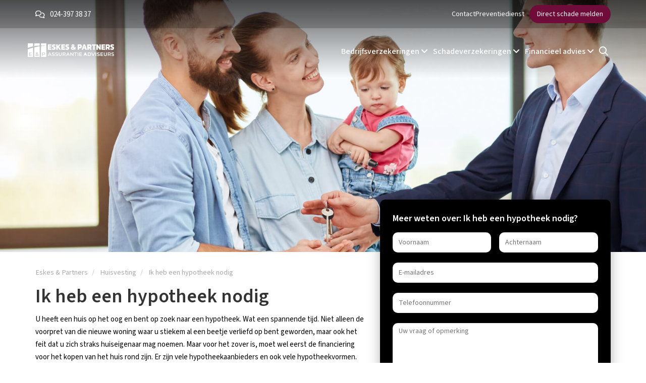

--- FILE ---
content_type: text/html; charset=utf-8
request_url: https://eskespartners.nl/wonen/ik-heb-een-hypotheek-nodig/
body_size: 8658
content:
<!doctype html>
<html lang="nl">
    <head>
        <meta charset="utf-8" />
        <meta http-equiv="X-UA-Compatible" content="IE=edge" />
        <meta name="viewport" content="width=device-width, initial-scale=1, maximum-scale=1, user-scalable=0" />
        
        		
		<meta name="google-site-verification" content="HgRbksFEM9e783v8NVAuCw-uegPGm5TZ5NjBJPXIZ7g" />
		
					<meta name="facebook-domain-verification" content="o33lzjiuinyrqybkfwxrl6vxb0p21t" />
				
			
	<title>Ik heb een hypotheek nodig | Eskes &amp; Partners</title>
		
    <meta name="keywords" content="hypotheken, hypotheekadvies, hulp bij het afsluiten van een hypotheek, hypotheekadvies, Eskes & Partners, in Mook, koop woning, hypotheek gesprek, een hypotheek afsluiten" />
    <meta name="description" content="U wilt een huis gaan kopen? Neem dan vandaag nog contact op met een adviseur van Eskes & Partners voor advies over de juiste hypotheek." />
    <meta name="image" content="https://eskespartners.nl/site-cvbi/assets/files/2102/ik_heb_een_hypotheek_nodig.jpg" />
    <meta name="robots" content="index, follow, archive, noydir, noodp" />
    <meta name="author" content="Studioweb.nl" />
    <link rel="canonical" href="https://centraalverzekeringsbedrijf.nl/wonen/ik-heb-een-hypotheek-nodig/" />
    	
    <meta property="og:site_name" content="Eskes &amp; Partners" />
	<meta property="og:title" content="Ik heb een hypotheek nodig" />
	<meta property="og:url" content="https://eskespartners.nl/wonen/ik-heb-een-hypotheek-nodig/" />
	<meta property="og:description" content="U wilt een huis gaan kopen? Neem dan vandaag nog contact op met een adviseur van Eskes & Partners voor advies over de juiste hypotheek." />
	<meta property="og:type" content="website" />
	<meta property="og:image" content="https://centraalverzekeringsbedrijf.nl/site-cvbi/assets/files/2102/ik_heb_een_hypotheek_nodig.jpg" />
	
	<meta name="twitter:card" content="summary" />
	<meta name="twitter:site" content="@" />
	<meta name="twitter:title" content="Eskes &amp; Partners" />
	<meta name="twitter:url" content="https://eskespartners.nl/wonen/ik-heb-een-hypotheek-nodig/" />
	<meta name="twitter:description" content="U wilt een huis gaan kopen? Neem dan vandaag nog contact op met een adviseur van Eskes & Partners voor advies over de juiste hypotheek." />
	<meta name="twitter:image" content="https://eskespartners.nl/site-cvbi/assets/files/2102/ik_heb_een_hypotheek_nodig.jpg" />
        <link rel="dns-prefetch" href="//fonts.googleapis.com" />
        <link rel="dns-prefetch" href="//ajax.googleapis.com" />
                
        <script src="//ajax.googleapis.com/ajax/libs/jquery/3.5.1/jquery.min.js"></script>
        <script src="https://kit.fontawesome.com/a85cf52418.js" crossorigin="anonymous"></script>
        
        <link rel="stylesheet" href="/site-cvbi/assets/pwpc/pwpc-785fbb204dff05d0115625dc8af9861d3300e472.css"
	    >
        
                
        <link rel="icon" href="/site-cvbi/assets/img/favicon/favicon-6619.ico" type="image/x-icon" />
		
		
		
		
		
		
			
					<script type="text/javascript">
			    (function(e,t,o,n,p,r,i){e.visitorGlobalObjectAlias=n;e[e.visitorGlobalObjectAlias]=e[e.visitorGlobalObjectAlias]||function(){(e[e.visitorGlobalObjectAlias].q=e[e.visitorGlobalObjectAlias].q||[]).push(arguments)};e[e.visitorGlobalObjectAlias].l=(new Date).getTime();r=t.createElement("script");r.src=o;r.async=true;i=t.getElementsByTagName("script")[0];i.parentNode.insertBefore(r,i)})(window,document,"https://diffuser-cdn.app-us1.com/diffuser/diffuser.js","vgo");
			    vgo('setAccount', '224779423');
			    vgo('setTrackByDefault', true);
			    vgo('process');
			</script>
				
					<!-- Google Tag Manager -->
			<script>(function(w,d,s,l,i){w[l]=w[l]||[];w[l].push({'gtm.start':
			new Date().getTime(),event:'gtm.js'});var f=d.getElementsByTagName(s)[0],
			j=d.createElement(s),dl=l!='dataLayer'?'&l='+l:'';j.async=true;j.src=
			'https://www.googletagmanager.com/gtm.js?id='+i+dl;f.parentNode.insertBefore(j,f);
			})(window,document,'script','dataLayer','GTM-KN4P8XZ');</script>
			<!-- End Google Tag Manager -->
		    </head>
    
    <body class="ext-height chrome   update-site 2102">
        
                
	        <!-- Google Tag Manager (noscript)  -->
			<noscript><iframe src="https://www.googletagmanager.com/ns.html?id=GTM-KN4P8XZ"
			height="0" width="0" style="display:none;visibility:hidden"></iframe></noscript>
			<!-- End Google Tag Manager (noscript) -->
			
		        
        <header id="updated-header" class=" " data-id="1768696101">
		    
	<div class="topmenu">
	    <div class="container">
	        <div class="row">
		        <div class="col-md-12 col-sm-12">
			        
				    <div class="d-flex align-items-center">
				    	<div class="d-inline-flex align-items-center left-menu">
					    	<i class="fa-light fa-comments"></i>
					    	
					    						           
					           <a href="tel:024-397 38 37" title="Telefoon">024-397 38 37</a>
					           
					        				    	</div>
				    
				    
						<div class="d-inline-flex align-items-center ms-auto right-menu">
							<div class="right-menu-links">
								
														        
						        								
																
								<a href="/contact/" title="Contact">Contact</a>
								
														        
						        							        <a href="/preventiedienst/" title="Preventiedienst">Preventiedienst</a>
						        								
							</div>
							
							<a href="/schade-melden/" class="btn btn-primary" title="Direct schade melden">Direct schade melden</a>
						</div>
				    
				    </div>				    
		        </div>
	        </div>
	    </div>
	    
	    	</div>
		
	<div class="container-fluid h-100">
		<nav class="navbar h-100">
			<div class="container h-100">
				<div class="row h-100">
					<div class="col-xs-12 custom-flex h-100">
						<a class="navbar-brand" href="/">
															
									<img src="/site-cvbi/assets/files/6619/eskes-partners-white.png" data-light="/site-cvbi/assets/files/6619/eskes-partners-white.png" data-dark="/site-cvbi/assets/files/6619/eskes_partners-logo_nieuwsbrief.jpg" class="img-responsive" alt="Eskes &amp; Partners" />
								
																	
																
														
													</a>
						
						<a href="/zoeken/" title="Zoeken" class="nav-link search-xs">
							<i class="far fa-search"></i>
						</a>
						
						<button class="navbar-toggler" type="button" data-toggle="collapse" data-target="#navigation" aria-controls="navigation" aria-expanded="false" aria-label="Toggle navigation">
							<span class="navbar-toggler-icon"></span>
							<span class="navbar-toggler-icon"></span>
							<span class="navbar-toggler-icon"></span>
						</button>
						
						<div class="collapse navbar-collapse navbar-links" id="navigation">
							
							<div class="dropdown-menu-items">
								
								<div class=" dropdown nav-item">
									<a href="/verzekeringen/" title="Zakelijke verzekeringen" id="1030-1" class="dropdown-toggle main-item" data-toggle="dropdown">
							    		Bedrijfsverzekeringen <i class="fa-solid fa-angle-down"></i>
							    	</a>
							    	
							    	<div id="dropdown-1030-1" class="dropdown-menu col-4 col-65">
										
										<div class="visible-xs">
											<a href="javascript:;" class="d-flex align-items-center gap-2 mb-3 w-100 close-dropdown close-dropdown-link" rel="nofollow">
												<i class="fa-light fa-arrow-left-long"></i> Terug
											</a>
										</div>
										
										<h2 class="visible-xs"><a href="/verzekeringen/" title="Bedrijfsverzekeringen">Bedrijfsverzekeringen</a></h2>
								
										<div class="dropdown-items-holder">
																							
												<div class="dropdown-item  ">
													<a href="/verzekeringen/werknemersverzekeringen/" title="Werknemersverzekeringen" class="dropdown-link">Werknemersverzekeringen</a>
													
													<ul class="dropdown-items">
																													<li class="">
																<a href="/verzekeringen/werknemersverzekeringen/verzuimverzekering/" title="Verzuimverzekering" class="sub-link">Verzuimverzekering</a>
															</li>
																													<li class="">
																<a href="/verzekeringen/werknemersverzekeringen/ziektekostenverzekering-werknemers/" title="Ziektekostenverzekering werknemers" class="sub-link">Ziektekostenverzekering werknemers</a>
															</li>
																													<li class="">
																<a href="/verzekeringen/werknemersverzekeringen/ongevallenverzekering-werknemers/" title="Ongevallenverzekering werknemers" class="sub-link">Ongevallenverzekering werknemers</a>
															</li>
																													<li class="view-all">
																<a href="/verzekeringen/werknemersverzekeringen/" title="Bekijk meer" class="sub-link">Bekijk meer <i class="fal fa-angle-right"></i></a>
															</li>
																											</ul>
												</div>
												
																							
																							
												<div class="dropdown-item  ">
													<a href="/verzekeringen/bedrijfsverzekeringen/" title="Bedrijfsverzekeringen" class="dropdown-link">Bedrijfsverzekeringen</a>
													
													<ul class="dropdown-items">
																													<li class="">
																<a href="/verzekeringen/bedrijfsverzekeringen/bedrijfsaansprakelijkheidsverzekering/" title="Bedrijfsaansprakelijkheidsverzekering" class="sub-link">Bedrijfsaansprakelijkheidsverzekering</a>
															</li>
																													<li class="">
																<a href="/verzekeringen/bedrijfsverzekeringen/zakelijke-rechtsbijstandsverzekering/" title="Zakelijke rechtsbijstandsverzekering" class="sub-link">Zakelijke rechtsbijstandsverzekering</a>
															</li>
																													<li class="">
																<a href="/verzekeringen/bedrijfsverzekeringen/cyberverzekering/" title="Cyberverzekering" class="sub-link">Cyberverzekering</a>
															</li>
																													<li class="view-all">
																<a href="/verzekeringen/bedrijfsverzekeringen/" title="Bekijk meer" class="sub-link">Bekijk meer <i class="fal fa-angle-right"></i></a>
															</li>
																											</ul>
												</div>
												
																									
													<div class="dropdown-item branche-item">
														<span title="Brancheverzekeringen" class="dropdown-link">Brancheverzekeringen
															<i class="visible-xs-inline-block fal fa-chevron-down"></i>
														</span>
														
														<ul class="dropdown-items">
																															<li class="">
																	<a href="/verzekeringen/bakkers/" title="Bakkers en bakkerijen" class="sub-link">Bakkers en bakkerijen</a>
																</li>
																															<li class="">
																	<a href="/verzekeringen/supermarkten/" title="Supermarkten" class="sub-link">Supermarkten</a>
																</li>
																															<li class="">
																	<a href="/verzekeringen/drogisterijen/" title="Drogisterijen" class="sub-link">Drogisterijen</a>
																</li>
																															<li class="">
																	<a href="/verzekeringen/medici/" title="Medici" class="sub-link">Medici</a>
																</li>
																															<li class="">
																	<a href="/verzekeringen/horeca/" title="Horeca" class="sub-link">Horeca</a>
																</li>
																															<li class="">
																	<a href="/verzekeringen/expats/" title="Expats" class="sub-link">Expats</a>
																</li>
																													</ul>
													</div>
												
																							
																					</div>
									</div>
								</div>
								
								<div class=" dropdown nav-item">
									<a href="/verzekeringen/" title="Particuliere verzekeringen" id="1030-2" class="dropdown-toggle main-item" data-toggle="dropdown">
							    		Schadeverzekeringen <i class="fa-solid fa-angle-down"></i>
							    	</a>
							    	
							    	<div id="dropdown-1030-2" class="dropdown-menu col-4 ">
										
										<div class="visible-xs">
											<a href="javascript:;" class="d-flex align-items-center gap-2 mb-3 w-100 close-dropdown close-dropdown-link" rel="nofollow">
												<i class="fa-light fa-arrow-left-long"></i> Terug
											</a>
										</div>
										
										<h2 class="visible-xs"><a href="/verzekeringen/" title="Schadeverzekeringen">Schadeverzekeringen</a></h2>
										
										<div class="dropdown-items-holder">
																							
												<div class="dropdown-item  ">
													<a href="/verzekeringen/huis-en-gezin/" title="Huis en gezin" class="dropdown-link">Huis en gezin</a>
													
													<ul class="dropdown-items">
																													<li class="">
																<a href="/verzekeringen/huis-en-gezin/woonhuisverzekering/" title="Woonhuisverzekering" class="sub-link">Woonhuisverzekering</a>
															</li>
																													<li class="">
																<a href="/verzekeringen/huis-en-gezin/inboedelverzekering/" title="Inboedelverzekering" class="sub-link">Inboedelverzekering</a>
															</li>
																													<li class="">
																<a href="/verzekeringen/huis-en-gezin/aansprakelijkheidsverzekering/" title="Aansprakelijkheidsverzekering" class="sub-link">Aansprakelijkheidsverzekering</a>
															</li>
																													<li class="view-all">
																<a href="/verzekeringen/huis-en-gezin/" title="Bekijk meer" class="sub-link">Bekijk meer <i class="fal fa-chevron-double-right"></i></a>
															</li>
																											</ul>
												</div>
												
																							
												<div class="dropdown-item  ">
													<a href="/verzekeringen/zorg/" title="Zorg" class="dropdown-link">Zorg</a>
													
													<ul class="dropdown-items">
																													<li class="">
																<a href="/verzekeringen/zorg/zorgverzekering/" title="Zorgverzekering" class="sub-link">Zorgverzekering</a>
															</li>
																											</ul>
												</div>
												
																							
												<div class="dropdown-item  ">
													<a href="/verzekeringen/verkeer-en-vervoer/" title="Verkeer en vervoer" class="dropdown-link">Verkeer en vervoer</a>
													
													<ul class="dropdown-items">
																													<li class="">
																<a href="/verzekeringen/verkeer-en-vervoer/autoverzekering/" title="Autoverzekering" class="sub-link">Autoverzekering</a>
															</li>
																													<li class="">
																<a href="/verzekeringen/verkeer-en-vervoer/scooterverzekering/" title="Scooterverzekering" class="sub-link">Scooterverzekering</a>
															</li>
																													<li class="">
																<a href="/verzekeringen/verkeer-en-vervoer/motorfietsverzekering/" title="Motorfietsverzekering" class="sub-link">Motorfietsverzekering</a>
															</li>
																													<li class="view-all">
																<a href="/verzekeringen/verkeer-en-vervoer/" title="Bekijk meer" class="sub-link">Bekijk meer <i class="fal fa-chevron-double-right"></i></a>
															</li>
																											</ul>
												</div>
												
																							
												<div class="dropdown-item  ">
													<a href="/verzekeringen/recreatie/" title="Recreatie" class="dropdown-link">Recreatie</a>
													
													<ul class="dropdown-items">
																													<li class="">
																<a href="/verzekeringen/recreatie/reisverzekering/" title="Reisverzekering" class="sub-link">Reisverzekering</a>
															</li>
																													<li class="">
																<a href="/verzekeringen/recreatie/annuleringsverzekering/" title="Annuleringsverzekering" class="sub-link">Annuleringsverzekering</a>
															</li>
																													<li class="">
																<a href="/verzekeringen/recreatie/caravanverzekering/" title="Caravanverzekering" class="sub-link">Caravanverzekering</a>
															</li>
																													<li class="view-all">
																<a href="/verzekeringen/recreatie/" title="Bekijk meer" class="sub-link">Bekijk meer <i class="fal fa-chevron-double-right"></i></a>
															</li>
																											</ul>
												</div>
												
																					</div>
									</div>
								</div>
								
								<div class=" dropdown nav-item">
									<a href="/financieel-advies/" title="Financieel advies" id="1131" class="dropdown-toggle main-item" data-toggle="dropdown">
							    		Financieel advies <i class="fa-solid fa-angle-down"></i>
							    	</a>
							    	
							    	<div id="dropdown-1131" class="dropdown-menu col-4">
										
										<div class="visible-xs">
											<a href="javascript:;" class="d-flex align-items-center gap-2 mb-3 w-100 close-dropdown close-dropdown-link" rel="nofollow">
												<i class="fa-light fa-arrow-left-long"></i> Terug
											</a>
										</div>
										
										<h2 class="visible-xs"><a href="/financieel-advies/" title="Financieel advies">Financieel advies</a></h2>
										
										<div class="dropdown-items-holder">
																							
												<div class="dropdown-item  ">
													
													<a href="/financieel-advies/oudedagsvoorziening/" title="Oudedagsvoorziening" class="dropdown-link">Oudedagsvoorziening</a>
													
													<ul class="dropdown-items">
														
																													<li class="">
																<a href="/financieel-advies/oudedagsvoorziening/vermogensbeheer/" title="Vermogensbeheer" class="sub-link">Vermogensbeheer</a>
															</li>
																													<li class="">
																<a href="/financieel-advies/oudedagsvoorziening/kapitaalverzekering-bij-leven/" title="Kapitaalverzekering bij leven" class="sub-link">Kapitaalverzekering bij leven</a>
															</li>
																													<li class="">
																<a href="/financieel-advies/oudedagsvoorziening/spaarrekening/" title="Spaarrekening" class="sub-link">Spaarrekening</a>
															</li>
																													<li class="view-all">
																<a href="/financieel-advies/oudedagsvoorziening/" title="Bekijk meer" class="sub-link">Bekijk meer <i class="fal fa-chevron-double-right"></i></a>
															</li>
																											</ul>
												</div>
											
																							
												<div class="dropdown-item  ">
													
													<a href="/financieel-advies/hypotheken/" title="Hypotheken" class="dropdown-link">Hypotheken</a>
													
													<ul class="dropdown-items">
														
																													<li class="">
																<a href="/financieel-advies/hypotheken/annuiteitenhypotheek/" title="Annuïteitenhypotheek" class="sub-link">Annuïteitenhypotheek</a>
															</li>
																													<li class="">
																<a href="/financieel-advies/hypotheken/lineaire-hypotheek/" title="Lineaire hypotheek" class="sub-link">Lineaire hypotheek</a>
															</li>
																													<li class="">
																<a href="/financieel-advies/hypotheken/aflossingsvrije-hypotheek/" title="Aflossingsvrije hypotheek" class="sub-link">Aflossingsvrije hypotheek</a>
															</li>
																													<li class="view-all">
																<a href="/financieel-advies/hypotheken/" title="Bekijk meer" class="sub-link">Bekijk meer <i class="fal fa-chevron-double-right"></i></a>
															</li>
																											</ul>
												</div>
											
																							
												<div class="dropdown-item  ">
													
													<a href="/financieel-advies/bedrijfspensioen/" title="Bedrijfspensioen" class="dropdown-link">Bedrijfspensioen</a>
													
													<ul class="dropdown-items">
														
																													<li class="">
																<a href="/financieel-advies/bedrijfspensioen/pensioenregeling-werknemers/" title="Pensioenregeling werknemers" class="sub-link">Pensioenregeling werknemers</a>
															</li>
																											</ul>
												</div>
											
																							
												<div class="dropdown-item  ">
													
													<a href="/financieel-advies/inkomen/" title="Inkomen" class="dropdown-link">Inkomen</a>
													
													<ul class="dropdown-items">
														
																													<li class="">
																<a href="/financieel-advies/inkomen/arbeidsongeschiktheidsverzekering/" title="Arbeidsongeschiktheidsverzekering" class="sub-link">Arbeidsongeschiktheidsverzekering</a>
															</li>
																													<li class="">
																<a href="/financieel-advies/inkomen/lijfrenteverzekering/" title="Lijfrenteverzekering" class="sub-link">Lijfrenteverzekering</a>
															</li>
																													<li class="">
																<a href="/financieel-advies/inkomen/woonlastenverzekering/" title="Woonlastenverzekering" class="sub-link">Woonlastenverzekering</a>
															</li>
																													<li class="view-all">
																<a href="/financieel-advies/inkomen/" title="Bekijk meer" class="sub-link">Bekijk meer <i class="fal fa-chevron-double-right"></i></a>
															</li>
																											</ul>
												</div>
											
																							
												<div class="dropdown-item  no-margin">
													
													<a href="/financieel-advies/nabestaandenvoorziening/" title="Nabestaandenvoorziening" class="dropdown-link">Nabestaandenvoorziening</a>
													
													<ul class="dropdown-items">
														
																													<li class="">
																<a href="/financieel-advies/nabestaandenvoorziening/overlijdensrisicoverzekering/" title="Overlijdensrisicoverzekering" class="sub-link">Overlijdensrisicoverzekering</a>
															</li>
																													<li class="">
																<a href="/financieel-advies/nabestaandenvoorziening/uitvaartverzekering/" title="Uitvaartverzekering" class="sub-link">Uitvaartverzekering</a>
															</li>
																													<li class="">
																<a href="/financieel-advies/nabestaandenvoorziening/anw-hiaatverzekering/" title="ANW-hiaatverzekering" class="sub-link">ANW-hiaatverzekering</a>
															</li>
																													<li class="view-all">
																<a href="/financieel-advies/nabestaandenvoorziening/" title="Bekijk meer" class="sub-link">Bekijk meer <i class="fal fa-chevron-double-right"></i></a>
															</li>
																											</ul>
												</div>
											
																							
												<div class="dropdown-item  no-margin">
													
													<a href="/financieel-advies/financiele-planning/" title="Financiële planning" class="dropdown-link">Financiële planning</a>
													
													<ul class="dropdown-items">
														
																											</ul>
												</div>
											
																					</div>
									</div>
								</div>
								
								<div class="search">
									<a href="/zoeken/" title="Zoeken" class="nav-link">
										<i class="far fa-search"></i>
									</a>
								</div>
								
																	
									<div class="dropdown visible-xs">
								    	<a href="/wonen/" title="Wonen" id="1032" class="main-item">
									    	Huisvesting									    </a>
									</div>
								    
							    									
									<div class="dropdown visible-xs">
								    	<a href="/leven/" title="Leven" id="1227" class="main-item">
									    	Leven									    </a>
									</div>
								    
							    									
									<div class="dropdown visible-xs">
								    	<a href="/werken/" title="Werken" id="1228" class="main-item">
									    	Werken									    </a>
									</div>
								    
							    									
									<div class="dropdown visible-xs">
								    	<a href="/op-weg/" title="Op weg" id="1229" class="main-item">
									    	Mobiliteit									    </a>
									</div>
								    
							    								
														        
						        						        
						        						        
						        						        	<div class="dropdown visible-xs">
										<a href="/preventiedienst/" title="Preventiedienst" class="main-item no-toggle">Preventiedienst</a>
						        	</div>
						        						        
						        <div class="dropdown visible-xs">
							    	<a href="/contact/" title="Contact" class="main-item no-toggle">Contact</a>
						        </div>
						        
						        <div class="dropdown visible-xs">
									<a href="/schade-melden/" class="main-item no-toggle" title="Direct schade melden">Direct schade melden</a>
						        </div>
							    
							    						    </div>
						</div>
					</div>
				</div>
			</div>
			
					</nav>
	</div>    	</header>
	
    	    	
    	
	<section id="main-image" class="small-main-image static">
		
					
			<div class="main-image" style="background: url(/site-cvbi/assets/files/7369/wonen_4_1920px.jpg) center 40% no-repeat; background-size: cover;">
				<div class="main-image-overlay"></div>
				<div class="container v-100">
					<div class="row">
						<div class="col-md-8 col-xs-12 col">
							<div class="main-image-info">
								<div class="inner">
									<h2></h2>
									<div class="main-image-subtitle"></div>
									
																	</div>
							</div>
						</div>
					</div>
				</div>
			</div>
		
				
	</section>


<section id="subcategory">
	<div class="container">
		<div class="row">
			<div class="col-md-12 col-sm-12 col-xs-12">
                
<ol class="breadcrumb hidden-xs" itemscope itemtype="http://schema.org/BreadcrumbList">
	
		
		
		<li itemprop="itemListElement" itemscope itemtype="http://schema.org/ListItem">
	    	<a href="/" title="Eskes & Partners" itemprop="item">
				<span itemprop="name" class="hidden-xs">Eskes & Partners</span>
				
									<span itemprop="name" class="visible-xs"><i class="fal fa-home"></i></span>
							</a>
			<meta itemprop="position" content="0" />
		</li>
		
		
		
		<li itemprop="itemListElement" itemscope itemtype="http://schema.org/ListItem">
	    	<a href="/wonen/" title="Huisvesting" itemprop="item">
				<span itemprop="name" class="">Huisvesting</span>
				
							</a>
			<meta itemprop="position" content="1" />
		</li>
		
		
			
		
	
	<li itemprop="itemListElement" itemscope itemtype="http://schema.org/ListItem">
    	<a href="/wonen/ik-heb-een-hypotheek-nodig/" title="Ik heb een hypotheek nodig" itemprop="item">
			<span itemprop="name">Ik heb een hypotheek nodig</span>
		</a>
		<meta itemprop="position" content="2" />
	</li>
</ol>            </div>
		</div>
		<div class="row">
			
			<div class="col-md-7 col-sm-7 col-xs-12">
				<h1>Ik heb een hypotheek nodig</h1>
	            				
				
<div class="content-blocks-wrapper ">
			
				
							<div class="content-block  block-text  ">
							
																	
									<div class="info">
										<p>U heeft een huis op het oog en bent op zoek naar een hypotheek. Wat een spannende tijd. Niet alleen de voorpret van die nieuwe woning waar u stiekem al een beetje verliefd op bent geworden, maar ook het feit dat u zich straks huiseigenaar mag noemen. Maar voor het zover is, moet wel eerst de financiering voor het kopen van het huis rond zijn. Er zijn vele hypotheekaanbieders en ook vele hypotheekvormen. Welke is voor uw situatie de juiste? Die vraag helpt een adviseur van Eskes & Partners in Mook u graag beantwoorden.</p>

<h2>Ik ben starter op de woningmarkt</h2>

<p>Voor een starter is het kopen van een huis een grote stap. U heeft nog nooit eerder een hypotheek afgesloten en het proces kan u misschien wel een beetje overweldigen. Waar moet u allemaal aan denken? Wat zijn de verschillende hypotheekvormen en wat betekent dat voor mijn maandelijkse kosten? Een hypotheekadviseur van Eskes & Partners helpt u graag op weg in de wirwar van verschillende aanbieders en hypotheken. Zodat voor u helder is wat u krijgt en wat u betaalt.</p>										
										
																				
									</div>
									
																
										
																
								
																	<div class="clear"></div>
															</div>
		
				
		
			
				
							<div class="content-block  block-text  ">
							
																	
									<div class="info">
										<h2>Lees meer over:</h2>										
										
																				
									</div>
									
																
										
																
								
																	<div class="clear"></div>
															</div>
		
				
		
			
				
							<div class="content-block  block-links  ">
							
																
										
																	
									<a href="/financieel-advies/hypotheken/annuiteitenhypotheek/" title="Annuïteitenhypotheek"  class="info-link btn-primary">Annuïteitenhypotheek</a>
									
									
																	
									<a href="/financieel-advies/hypotheken/lineaire-hypotheek/" title="Lineaire hypotheek"  class="info-link btn-primary">Lineaire hypotheek</a>
									
									
																	
									<a href="/financieel-advies/hypotheken/aflossingsvrije-hypotheek/" title="Aflossingsvrije hypotheek"  class="info-link btn-primary">Aflossingsvrije hypotheek</a>
									
									
																
								
																	<div class="clear"></div>
															</div>
		
				
		
			
				
							<div class="content-block  block-text  ">
							
																	
									<div class="info">
										<h2>Ik heb al een hypotheek en wil gaan verhuizen</h2>

<p>Wanneer u al een lopende hypotheek heeft maar graag wilt verhuizen, dan kan advies over de juiste hypotheekvorm welkom zijn. Sinds 2013 zijn een aantal hypotheekvormen niet meer af te sluiten. Vanaf dat moment is het alleen nog mogelijk om hypotheken af te sluiten met een aflossingselement. Dit kan voor uw huidige hypotheekvorm mogelijk betekenen dat u deze moet oversluiten naar een annuïtaire- of lineaire hypotheek. Een adviseur van Eskes & Partners brengt dan de mogelijkheden voor u in kaart en helpt u de juiste beslissing maken.</p>										
										
																				
									</div>
									
																
										
																
								
																	<div class="clear"></div>
															</div>
		
				
		
			
				
							<div class="content-block  block-text  ">
							
																	
									<div class="info">
										<h2>Lees meer over:</h2>										
										
																				
									</div>
									
																
										
																
								
																	<div class="clear"></div>
															</div>
		
				
		
			
				
							<div class="content-block  block-links  ">
							
																
										
																	
									<a href="/financieel-advies/hypotheken/spaarhypotheek/" title="Spaarhypotheek"  class="info-link btn-primary">Spaarhypotheek</a>
									
									
																	
									<a href="/financieel-advies/hypotheken/beleggingshypotheek/" title="Beleggingshypotheek"  class="info-link btn-primary">Beleggingshypotheek</a>
									
									
																	
									<a href="/financieel-advies/hypotheken/bankspaarhypotheek/" title="Bankspaarhypotheek"  class="info-link btn-primary">Bankspaarhypotheek</a>
									
									
																	
									<a href="/financieel-advies/hypotheken/levenhypotheek/" title="Levenhypotheek"  class="info-link btn-primary">Levenhypotheek</a>
									
									
																
								
																	<div class="clear"></div>
															</div>
		
				
		
			
				
							<div class="content-block  block-text  ">
							
																	
									<div class="info">
										<h2>Advies nodig bij het af- of oversluiten van een hypotheek?</h2>

<p>We kunnen het goed voorstellen dat u door het hypothekenbos de bomen niet meer ziet. Dan is het fijn om te weten dat de hypotheekadviseurs van Eskes & Partners u door hun jarenlange ervaring uitstekend bij kunnen staan in het hypotheektraject. Of u nu als starter op de woningmarkt of als doorstromer met een bestaande hypotheek maakt hier geen verschil. Voor elke situatie zijn eigen mogelijkheden. Neem vandaag nog contact op met de adviseurs van Eskes & Partners in Mook</p>										
										
																				
									</div>
									
																
										
																
								
																	<div class="clear"></div>
															</div>
		
				
		
		
</div>				
								
			</div>
			
			<div class="col-md-5 col-sm-5 col-xs-12">
				<div class="subcat-form-wrapper hidden-xs">
											<div class="search-block">
							
			
					
			<div class="office-contact">
				<div class="block-title">Meer weten over: Ik heb een hypotheek nodig?</div>
				<div class="block-body"></div>
				
				<form id="InputfieldForm1" class="form-no-labels InputfieldForm" method="post" action="/wonen/ik-heb-een-hypotheek-nodig/" data-colspacing="1"><ul class='Inputfields'><li class='Inputfield InputfieldHidden Inputfield_office ui-widget' id='wrap_kantoor'><label class='InputfieldHeader ui-widget-header' for='kantoor'>office</label><div class='InputfieldContent ui-widget-content'><input id="kantoor" name="office" value="6619" type="hidden" /></div></li><li class='Inputfield InputfieldHidden Inputfield_tags ui-widget' id='wrap_pagina'><label class='InputfieldHeader ui-widget-header' for='pagina'>tags</label><div class='InputfieldContent ui-widget-content'><input id="pagina" name="tags" value="Ik heb een hypotheek nodig" type="hidden" /></div></li><li class='Inputfield InputfieldHidden Inputfield_module ui-widget' id='wrap_module'><label class='InputfieldHeader ui-widget-header' for='module'>module</label><div class='InputfieldContent ui-widget-content'><input id="module" name="module" value="1125" type="hidden" /></div></li><li class='Inputfield InputfieldText Inputfield_firstname ui-widget InputfieldStateRequired' id='wrap_voornaam'><label class='InputfieldHeader ui-widget-header' for='voornaam'>Voornaam *</label><div class='InputfieldContent ui-widget-content'><input id="voornaam" class="required InputfieldMaxWidth" name="firstname" type="text" maxlength="2048" placeholder="Voornaam" /></div></li><li class='Inputfield InputfieldText Inputfield_lastname ui-widget InputfieldStateRequired' id='wrap_achternaam'><label class='InputfieldHeader ui-widget-header' for='achternaam'>Achternaam *</label><div class='InputfieldContent ui-widget-content'><input id="achternaam" class="required InputfieldMaxWidth" name="lastname" type="text" maxlength="2048" placeholder="Achternaam" /></div></li><li class='Inputfield InputfieldEmail Inputfield_form_email ui-widget InputfieldStateRequired' id='wrap_form_email'><label class='InputfieldHeader ui-widget-header' for='form_email'>E-mail *</label><div class='InputfieldContent ui-widget-content'><input id="form_email" name="form_email" class="required InputfieldMaxWidth" value="" type="email" maxlength="512" placeholder="E-mailadres" /></div></li><li class='Inputfield InputfieldText Inputfield_phone ui-widget' id='wrap_telefoon'><label class='InputfieldHeader ui-widget-header' for='telefoon'>Telefoon</label><div class='InputfieldContent ui-widget-content'><input id="telefoon" class="InputfieldMaxWidth" name="phone" type="text" maxlength="2048" placeholder="Telefoonnummer" /></div></li><li class='Inputfield InputfieldTextarea Inputfield_remarks ui-widget' id='wrap_uw-vraag'><label class='InputfieldHeader ui-widget-header' for='uw-vraag'>Uw vraag</label><div class='InputfieldContent ui-widget-content'><textarea id="uw-vraag" class="InputfieldMaxWidth" name="remarks" placeholder="Uw vraag of opmerking" rows="5"></textarea></div></li><li class='Inputfield InputfieldCheckboxes Inputfield_avg ui-widget InputfieldStateRequired' id='wrap_avg'><label class='InputfieldHeader ui-widget-header' for='avg'>AVG *</label><div class='InputfieldContent ui-widget-content'><ul class='InputfieldCheckboxesStacked'><li><label><input type='checkbox' name='avg[]' id='avg_1' class='required' value='1' /><span class='pw-no-select'>U geeft hierbij toestemming voor het gebruik van de door u ingevulde gegevens om u te informeren over onze diensten. Deze toestemming kan altijd worden ingetrokken.</span></label></li></ul></div></li><li class='Inputfield InputfieldText Inputfield_scf-website ui-widget' id='wrap_Inputfield_scf-website'><label class='InputfieldHeader ui-widget-header' for='Inputfield_scf-website'>scf-website</label><div class='InputfieldContent ui-widget-content'><input id="Inputfield_scf-website" class="InputfieldMaxWidth" name="scf-website" type="text" maxlength="2048" /></div></li><li class='Inputfield InputfieldHidden Inputfield_scf-date ui-widget InputfieldStateRequired' id='wrap_scf-date'><label class='InputfieldHeader ui-widget-header' for='scf-date'>Date</label><div class='InputfieldContent ui-widget-content'><input id="scf-date" class="required" name="scf-date" value="1768696102" type="hidden" /></div></li><li class='Inputfield InputfieldSubmit Inputfield_submit ui-widget' id='wrap_Inputfield_submit'><div class='InputfieldContent ui-widget-content'><button id="Inputfield_submit" class="ui-button ui-widget ui-state-default ui-corner-all" name="submit" value="Versturen" type="submit"><span class='ui-button-text'>Versturen</span></button></div></li></ul><input type='hidden' name='TOKEN1052556829X1768696102' value='UV1so6VjlvsAiW.QX2rIOgpDYX6EN9c4' class='_post_token' /></form>			</div>
			
				
							</div>
									</div>
				
					
				
	<div class="office-sheets">
		<h3>Download de informatiesheets</h3>
							
			
			<div class="module-files">
				
								
					<a href="/site-cvbi/assets/files/40146/vergelijkingskaart_eskes_partners_hypotheek.pdf" target="_blank" title="Vergelijkingskaart hypotheek">
						<i class="fas fa-file-download"></i> <span>Vergelijkingskaart hypotheek</span>
					</a>
					
							</div>
			
			
	</div>
	
		
				
								
					<div class="subcat-image">
						<img src="/site-cvbi/assets/files/2102/ik_heb_een_hypotheek_nodig.jpg" class="img-responsive" alt="Ik heb een hypotheek nodig" />
						
													<div class="subcat-icon">
								<i class="fad fa-home-lg-alt"></i>
							</div>
												
					</div>
					
								
								<div class="subcat-faq">
					<div class="block-title">Veelgestelde vragen</div>
					<ul>
													
							<li>
								<a href="/veelgestelde-vragen/hoeveel-kan-ik-lenen-voor-een-hypotheek/" title="Hoeveel kan ik lenen voor een hypotheek?"><span>Hoeveel kan ik lenen voor een hypotheek?</span> <i class="fal fa-chevron-right"></i></a>
							</li>
				
													
							<li>
								<a href="/veelgestelde-vragen/welke-hypotheekvormen-kan-ik-afsluiten/" title="Welke hypotheekvormen kan ik afsluiten?"><span>Welke hypotheekvormen kan ik afsluiten?</span> <i class="fal fa-chevron-right"></i></a>
							</li>
				
													
							<li>
								<a href="/veelgestelde-vragen/wat-is-het-verschil-tussen-een-doorlopend-krediet-en-een-persoonlijke-lening/" title="Wat is het verschil tussen een Doorlopend krediet en een Persoonlijke lening?"><span>Wat is het verschil tussen een Doorlopend krediet en een Persoonlijke lening?</span> <i class="fal fa-chevron-right"></i></a>
							</li>
				
													
							<li>
								<a href="/veelgestelde-vragen/kan-ik-de-kosten-voor-het-afsluiten-van-een-hypotheek-ook-extra-lenen/" title="Kan ik de kosten voor het afsluiten van een hypotheek ook extra lenen?"><span>Kan ik de kosten voor het afsluiten van een hypotheek ook extra lenen?</span> <i class="fal fa-chevron-right"></i></a>
							</li>
				
													
							<li>
								<a href="/veelgestelde-vragen/wat-gebeurt-er-met-de-hypotheekrenteaftrek/" title="Wat gebeurt er met de hypotheekrenteaftrek?"><span>Wat gebeurt er met de hypotheekrenteaftrek?</span> <i class="fal fa-chevron-right"></i></a>
							</li>
				
											</ul>
				</div>
							</div>
		</div>
	</div>
</section>



<section id="category-office-search" style="background:url(/site-cvbi/assets/files/6619/mookerheide_3_1920px.jpg) center center no-repeat; background-size:cover;" class="-">
	<div class="section-overlay"></div>
	<div class="container">
		<div class="row">
			<div class="col-xs-12">
				<div class="flex-wrapper">
					<div class="category-bottom-block office-search-content">
						<h2>Waarom Eskes & Partners?</h2>
						<p>Als organisatie, ondernemer of particulier wilt u erop kunnen vertrouwen dat ál uw zaken perfect geregeld zijn. Volledig ontzorgd, het complete plaatje: niet meer en niet minder.</p>

<p>Eskes &amp; Partners is uw laagdrempelige en onafhankelijke full-service assurantiekantoor. We hebben geen prestatiecontracten met verzekeraars, zijn niet gelieerd aan brancheorganisaties en hebben geen contracten met derde partijen. En op die onafhankelijkheid zijn wij trots! Zo kunnen wij u de diensten aan bieden die voor uw situatie de beste zijn en voldoen aan uw voorwaarden.</p>					</div>
					
					<div class="category-bottom-block search-block">
						
			
					
			<div class="office-contact">
				<div class="block-title">Meer weten over: Ik heb een hypotheek nodig?</div>
				<div class="block-body"></div>
				
				<form id="InputfieldForm15" class="form-no-labels InputfieldForm" method="post" action="/wonen/ik-heb-een-hypotheek-nodig/" data-colspacing="1"><ul class='Inputfields'><li class='Inputfield InputfieldHidden Inputfield_office ui-widget' id='wrap_kantoor'><label class='InputfieldHeader ui-widget-header' for='kantoor'>office</label><div class='InputfieldContent ui-widget-content'><input id="kantoor" name="office" value="6619" type="hidden" /></div></li><li class='Inputfield InputfieldHidden Inputfield_tags ui-widget' id='wrap_pagina'><label class='InputfieldHeader ui-widget-header' for='pagina'>tags</label><div class='InputfieldContent ui-widget-content'><input id="pagina" name="tags" value="Ik heb een hypotheek nodig" type="hidden" /></div></li><li class='Inputfield InputfieldHidden Inputfield_module ui-widget' id='wrap_module'><label class='InputfieldHeader ui-widget-header' for='module'>module</label><div class='InputfieldContent ui-widget-content'><input id="module" name="module" value="1125" type="hidden" /></div></li><li class='Inputfield InputfieldText Inputfield_firstname ui-widget InputfieldStateRequired' id='wrap_voornaam'><label class='InputfieldHeader ui-widget-header' for='voornaam'>Voornaam *</label><div class='InputfieldContent ui-widget-content'><input id="voornaam" class="required InputfieldMaxWidth" name="firstname" type="text" maxlength="2048" placeholder="Voornaam" /></div></li><li class='Inputfield InputfieldText Inputfield_lastname ui-widget InputfieldStateRequired' id='wrap_achternaam'><label class='InputfieldHeader ui-widget-header' for='achternaam'>Achternaam *</label><div class='InputfieldContent ui-widget-content'><input id="achternaam" class="required InputfieldMaxWidth" name="lastname" type="text" maxlength="2048" placeholder="Achternaam" /></div></li><li class='Inputfield InputfieldEmail Inputfield_form_email ui-widget InputfieldStateRequired' id='wrap_form_email'><label class='InputfieldHeader ui-widget-header' for='form_email'>E-mail *</label><div class='InputfieldContent ui-widget-content'><input id="form_email" name="form_email" class="required InputfieldMaxWidth" value="" type="email" maxlength="512" placeholder="E-mailadres" /></div></li><li class='Inputfield InputfieldText Inputfield_phone ui-widget' id='wrap_telefoon'><label class='InputfieldHeader ui-widget-header' for='telefoon'>Telefoon</label><div class='InputfieldContent ui-widget-content'><input id="telefoon" class="InputfieldMaxWidth" name="phone" type="text" maxlength="2048" placeholder="Telefoonnummer" /></div></li><li class='Inputfield InputfieldTextarea Inputfield_remarks ui-widget' id='wrap_uw-vraag'><label class='InputfieldHeader ui-widget-header' for='uw-vraag'>Uw vraag</label><div class='InputfieldContent ui-widget-content'><textarea id="uw-vraag" class="InputfieldMaxWidth" name="remarks" placeholder="Uw vraag of opmerking" rows="5"></textarea></div></li><li class='Inputfield InputfieldCheckboxes Inputfield_avg ui-widget InputfieldStateRequired' id='wrap_avg'><label class='InputfieldHeader ui-widget-header' for='avg'>AVG *</label><div class='InputfieldContent ui-widget-content'><ul class='InputfieldCheckboxesStacked'><li><label><input type='checkbox' name='avg[]' id='avg_1' class='required' value='1' /><span class='pw-no-select'>U geeft hierbij toestemming voor het gebruik van de door u ingevulde gegevens om u te informeren over onze diensten. Deze toestemming kan altijd worden ingetrokken.</span></label></li></ul></div></li><li class='Inputfield InputfieldText Inputfield_scf-website ui-widget' id='wrap_Inputfield_scf-website'><label class='InputfieldHeader ui-widget-header' for='Inputfield_scf-website'>scf-website</label><div class='InputfieldContent ui-widget-content'><input id="Inputfield_scf-website" class="InputfieldMaxWidth" name="scf-website" type="text" maxlength="2048" /></div></li><li class='Inputfield InputfieldHidden Inputfield_scf-date ui-widget InputfieldStateRequired' id='wrap_scf-date'><label class='InputfieldHeader ui-widget-header' for='scf-date'>Date</label><div class='InputfieldContent ui-widget-content'><input id="scf-date" class="required" name="scf-date" value="1768696102" type="hidden" /></div></li><li class='Inputfield InputfieldSubmit Inputfield_submit ui-widget' id='wrap_Inputfield_submit'><div class='InputfieldContent ui-widget-content'><button id="Inputfield_submit" class="ui-button ui-widget ui-state-default ui-corner-all" name="submit" value="Versturen" type="submit"><span class='ui-button-text'>Versturen</span></button></div></li></ul><input type='hidden' name='TOKEN1052556829X1768696102' value='UV1so6VjlvsAiW.QX2rIOgpDYX6EN9c4' class='_post_token' /></form>			</div>
			
				
							<div class="clear"></div>
					</div>
				</div>
			</div>
		</div>
	</div>
</section>		
				
		<footer id="footer">
			
						
    		<div class="container">
        		<div class="row">
	        		
	        								
            		<div class="col-md-12 col-sm-12">
	            		<div class="row">
		            		
		            				            		
		            		<div class="col-md-3 col-sm-4">
			            		<div class="footer-block">
    			            		<span class="footer-title">Over Eskes &amp; Partners</span>
			            			<ul>
			                    		        			                    	
	    			                    	<li class=" 1150">
					                			<a href="/over-ons/" title="Over ons" >Over ons</a>
					                		</li>
				                		
			                    		        			                    	
	    			                    	<li class=" 1156">
					                			<a href="/medewerkers/" title="Medewerkers" >Medewerkers</a>
					                		</li>
				                		
			                    		        			                    	
	    			                    	<li class=" 1450">
					                			<a href="/vacatures/" title="Vacatures" >Vacatures</a>
					                		</li>
				                		
			                    		        			                    	
	    			                    	<li class=" 1015">
					                			<a href="/contact/" title="Contact" >Contact</a>
					                		</li>
				                		
			                    		        			                    	
	    			                    	<li class=" 1432">
					                			<a href="/samenwerkingen/" title="Samenwerkingen" >Samenwerkingen</a>
					                		</li>
				                		
			                    		        			                    	
	    			                    	<li class=" 1449">
					                			<a href="/kwaliteit-waarborg/" title="Kwaliteit/keurmerken" >Kwaliteit/keurmerken</a>
					                		</li>
				                		
			                    		        			                    	
	    			                    	<li class=" 1890">
					                			<a href="/volmacht/" title="Volmacht" >Volmacht</a>
					                		</li>
				                		
			                    		        			                    	
	    			                    	<li class=" 1031">
					                			<a href="/nieuws/" title="Nieuws" >Nieuws</a>
					                		</li>
				                		
			                    		        			                    	
	    			                    	<li class=" 48311">
					                			<a href="/onze-dienstverlening/" title="Onze dienstverlening" >Onze dienstverlening</a>
					                		</li>
				                		
			                    					                    			
			                    			
										
			                    					                    		
				                    		<li class="">
					                			<a href="/beloningsbeleid/" title="Beloningsbeleid">Beloningsbeleid</a>
					                		</li>
					                		
				                					                    		
			                    					                    		
			                    					                    		
			                		</ul>
			            		</div>
		            		</div>
		            		
		            		<div class="col-md-3 col-sm-4">
			            		<div class="footer-block">
			            			<span class="footer-title">Algemeen</span>
			            			
			            			<ul class="">
			                    		
			                    					                    		
				                    		<li class="">
					                			<a href="/partners-preventiedienst/" title="Partners preventiedienst">Partners preventiedienst</a>
					                		</li>
			                    		
			                    		        			                    	
    			                    	<li class="">
				                			<a href="/veelgestelde-vragen/" title="Veelgestelde vragen">Veelgestelde vragen</a>
				                		</li>	
    			                    	
			                    		        			                    	
    			                    	<li class="">
				                			<a href="/documenten/" title="Documenten">Documenten</a>
				                		</li>	
    			                    	
			                    		        			                    	
    			                    	<li class="">
				                			<a href="/polisvoorwaarden/" title="Polisvoorwaarden">Polisvoorwaarden</a>
				                		</li>	
    			                    	
			                    		        			                    	
    			                    	<li class="">
				                			<a href="/verzekeringskaarten-ipid/" title="Verzekeringskaarten (IPID)">Verzekeringskaarten (IPID)</a>
				                		</li>	
    			                    	
			                    		        			                    	
    			                    	<li class="">
				                			<a href="/klachtenregeling/" title="Klachtenregeling">Klachtenregeling</a>
				                		</li>	
    			                    	
			                    		        			                    	
    			                    	<li class="">
				                			<a href="/fraudebeleid/" title="Fraudebeleid">Fraudebeleid</a>
				                		</li>	
    			                    	
			                    		        			                    	
    			                    	<li class="">
				                			<a href="/voorwaarden/" title="Algemene Voorwaarden">Algemene Voorwaarden</a>
				                		</li>	
    			                    	
			                    		        			                    	
    			                    	<li class="">
				                			<a href="/cookies/" title="Cookieverklaring">Cookieverklaring</a>
				                		</li>	
    			                    	
			                    		        			                    	
    			                    	<li class="">
				                			<a href="/privacyverklaring/" title="Privacyverklaring">Privacyverklaring</a>
				                		</li>	
    			                    	
			                    		        			                    	
    			                    	<li class="">
				                			<a href="/disclaimer/" title="Disclaimer">Disclaimer</a>
				                		</li>	
    			                    	
			                    		        			                    	
    			                    	<li class="">
				                			<a href="/klantbeoordelingen/" title="Klantbeoordelingen">Klantbeoordelingen</a>
				                		</li>	
    			                    	
			                    					                		</ul>
			            		</div>
		            		</div>
		            		
		            		<div class="col-md-3 col-sm-4">
			            		<div class="footer-block contact-info">
				            		<span class="footer-title">Contactgegevens</span>                		                		
									
																		
										<div class="row">
											
																						
												<div class="col-md-12 col-sm-12">
																										<ul>
														<li>Groesbeekseweg 9</li>
														<li>6585 KE Mook</li>
														<li>T: <a href="tel:024-397 38 37">024-397 38 37</a></li>
														<li>E: <a href="mailto:info@eskespartners.nl">info@eskespartners.nl</a></li>
													</ul>
												</div>
												
																					</div>
										
																			
									<div class="social-items">
																					<a href="https://www.facebook.com/eskespartners" target="_blank" class="social-item"><i class="fab fa-facebook-f"></i></a>
																					<a href="https://www.linkedin.com/company/eskes-&-partners/" target="_blank" class="social-item"><i class="fab fa-linkedin-in"></i></a>
																			</div>
			            		</div>
		            		</div>
		            		
		            		
		            		
		            				            		<div class="col-md-3 col-sm-4">
			            		<div class="footer-block">
			            			<span class="footer-title">Ga snel naar</span>
			            			
			            			<ul class="q-links">
																					<li>
												<a href="/berekening-max-hypotheekbedrag/"  title="Bereken maximaal hypotheekbedrag">
													<span>Bereken maximaal hypotheekbedrag</span>
												</a>
											</li>	
																					<li>
												<a href="/verzekeringen/bakkers/"  title="Bakkers- en bakkerijverzekeringen">
													<span>Bakkers- en bakkerijverzekeringen</span>
												</a>
											</li>	
																					<li>
												<a href="/verzekeringen/supermarkten/"  title="Supermarktverzekeringen">
													<span>Supermarktverzekeringen</span>
												</a>
											</li>	
																					<li>
												<a href="/verzekeringen/drogisterijen/"  title="Drogisterijverzekeringen">
													<span>Drogisterijverzekeringen</span>
												</a>
											</li>	
																					<li>
												<a href="/verzekeringen/medici/"  title="Mediciverzekeringen">
													<span>Mediciverzekeringen</span>
												</a>
											</li>	
																					<li>
												<a href="/verzekeringen/horeca/"  title="Horecaverzekeringen">
													<span>Horecaverzekeringen</span>
												</a>
											</li>	
																					<li>
												<a href="/verzekeringen/expats/"  title="Expatverzekeringen">
													<span>Expatverzekeringen</span>
												</a>
											</li>	
																			</ul>
			            		</div>
		            		</div>
		            				            		
		            				            		
		            				            		
		            		<div class="col-md-12 col-sm-12">
			            		<div class="copyright">
				            						                		<div class="custom-image">
					                		<img src="/site-cvbi/assets/img/logo/logo-hartstichting.png" class="img-responsive" alt="Hartstichting" />
				                		</div>
			                					            		
				            		<div class="text-right">
					        			&copy; Copyright 2026 -  <strong>Eskes & Partners</strong>
					        								        			| Concept door <a href="https://www.eazzi.nl/#utm_source=eskes-partners&utm_medium=referral&utm_campaign=concept" target="_blank" title="EAZZI">EAZZI</a> en gerealiseerd door <a href="https://www.studioweb.nl/?utm_source=Realisatie&utm_medium=Website&utm_campaign=eskes-partners" target="_blank" title="Studioweb realiseert websites, applicaties en alles op het gebied van internet">Studioweb.nl</a>
					        							            		</div>
			            		</div>
		            		</div>
	            		</div>
            		</div>
        		</div>
    		</div>
		</footer>
		
		<div class="loader-wrapper">
			<div class="loader">
		        <div class="loader-icon-wrapper"><div class="loader-icon"></div></div>
		    </div>
		</div>
		
				
		
		<script src=""></script>
				
		<script src="/site-cvbi/assets/aiom/js_f5aee7f8afbd5baceb3fe42c143920a6.js"></script>
		
			
<script>var as_config = {"as_minLength":"3","as_close_text":"close","as_search_form":"#search_form","as_search_input":"#search_query","as_query_name":"q","as_query_url":"\/zoeken\/","add_script":1};</script>
<script src='/wire/modules/AjaxSearch/AjaxSearch.js'></script></body>
</html>

--- FILE ---
content_type: text/css
request_url: https://eskespartners.nl/site-cvbi/assets/pwpc/pwpc-785fbb204dff05d0115625dc8af9861d3300e472.css
body_size: 91014
content:
.owl-carousel{display:none;width:100%;-webkit-tap-highlight-color:transparent;position:relative;z-index:1}.owl-carousel .owl-stage{position:relative;-ms-touch-action:pan-Y;-moz-backface-visibility:hidden}.owl-carousel .owl-stage:after{content:".";display:block;clear:both;visibility:hidden;line-height:0;height:0}.owl-carousel .owl-stage-outer{position:relative;overflow:hidden;-webkit-transform:translate3d(0,0,0)}.owl-carousel .owl-wrapper,.owl-carousel .owl-item{-webkit-backface-visibility:hidden;-moz-backface-visibility:hidden;-ms-backface-visibility:hidden;-webkit-transform:translate3d(0,0,0);-moz-transform:translate3d(0,0,0);-ms-transform:translate3d(0,0,0)}.owl-carousel .owl-item{position:relative;min-height:1px;float:left;-webkit-backface-visibility:hidden;-webkit-tap-highlight-color:transparent;-webkit-touch-callout:none}.owl-carousel .owl-item img{display:block;width:100%}.owl-carousel .owl-nav.disabled,.owl-carousel .owl-dots.disabled{display:none}.owl-carousel .owl-nav .owl-prev,.owl-carousel .owl-nav .owl-next,.owl-carousel .owl-dot{cursor:pointer;cursor:hand;-webkit-user-select:none;-khtml-user-select:none;-moz-user-select:none;-ms-user-select:none;user-select:none}.owl-carousel.owl-loaded{display:block}.owl-carousel.owl-loading{opacity:0;display:block}.owl-carousel.owl-hidden{opacity:0}.owl-carousel.owl-refresh .owl-item{visibility:hidden}.owl-carousel.owl-drag .owl-item{-webkit-user-select:none;-moz-user-select:none;-ms-user-select:none;user-select:none}.owl-carousel.owl-grab{cursor:move;cursor:grab}.owl-carousel.owl-rtl{direction:rtl}.owl-carousel.owl-rtl .owl-item{float:right}.no-js .owl-carousel{display:block}.owl-carousel .animated{animation-duration:1000ms;animation-fill-mode:both}.owl-carousel .owl-animated-in{z-index:0}.owl-carousel .owl-animated-out{z-index:1}.owl-carousel .fadeOut{animation-name:fadeOut}@keyframes fadeOut{0%{opacity:1}100%{opacity:0}}.owl-height{transition:height 500ms ease-in-out}.owl-carousel .owl-item .owl-lazy{opacity:0;transition:opacity 400ms ease}.owl-carousel .owl-item img.owl-lazy{transform-style:preserve-3d}.owl-carousel .owl-video-wrapper{position:relative;height:100%;background:#000}.owl-carousel .owl-video-play-icon{position:absolute;height:80px;width:80px;left:50%;top:50%;margin-left:-40px;margin-top:-40px;background:url([data-uri]) no-repeat;cursor:pointer;z-index:1;-webkit-backface-visibility:hidden;transition:transform 100ms ease}.owl-carousel .owl-video-play-icon:hover{-ms-transform:scale(1.3,1.3);transform:scale(1.3,1.3)}.owl-carousel .owl-video-playing .owl-video-tn,.owl-carousel .owl-video-playing .owl-video-play-icon{display:none}.owl-carousel .owl-video-tn{opacity:0;height:100%;background-position:center center;background-repeat:no-repeat;background-size:contain;transition:opacity 400ms ease}.owl-carousel .owl-video-frame{position:relative;z-index:1;height:100%;width:100%}@charset "UTF-8";.fancybox-enabled{overflow:hidden}.fancybox-enabled body{overflow:visible;height:100%}.fancybox-is-hidden{position:absolute;top:-9999px;left:-9999px;visibility:hidden}.fancybox-container{position:fixed;top:0;left:0;width:100%;height:100%;z-index:99993;-webkit-tap-highlight-color:transparent;-webkit-backface-visibility:hidden;backface-visibility:hidden;-webkit-transform:translateZ(0);transform:translateZ(0)}.fancybox-container~.fancybox-container{z-index:99992}.fancybox-bg,.fancybox-inner,.fancybox-outer,.fancybox-stage{position:absolute;top:0;right:0;bottom:0;left:0}.fancybox-outer{overflow-y:auto;-webkit-overflow-scrolling:touch}.fancybox-bg{background:#1e1e1e;opacity:0;transition-duration:inherit;transition-property:opacity;transition-timing-function:cubic-bezier(.47,0,.74,.71)}.fancybox-is-open .fancybox-bg{opacity:.87;transition-timing-function:cubic-bezier(.22,.61,.36,1)}.fancybox-caption-wrap,.fancybox-infobar,.fancybox-toolbar{position:absolute;direction:ltr;z-index:99997;opacity:0;visibility:hidden;transition:opacity .25s,visibility 0s linear .25s;box-sizing:border-box}.fancybox-show-caption .fancybox-caption-wrap,.fancybox-show-infobar .fancybox-infobar,.fancybox-show-toolbar .fancybox-toolbar{opacity:1;visibility:visible;transition:opacity .25s,visibility 0s}.fancybox-infobar{top:0;left:50%;margin-left:-79px}.fancybox-infobar__body{display:inline-block;width:70px;line-height:44px;font-size:13px;font-family:Helvetica Neue,Helvetica,Arial,sans-serif;text-align:center;color:#ddd;background-color:rgba(30,30,30,.7);pointer-events:none;-webkit-user-select:none;-moz-user-select:none;-ms-user-select:none;user-select:none;-webkit-touch-callout:none;-webkit-tap-highlight-color:transparent;-webkit-font-smoothing:subpixel-antialiased}.fancybox-toolbar{top:0;right:0}.fancybox-stage{overflow:hidden;direction:ltr;z-index:99994;-webkit-transform:translateZ(0)}.fancybox-slide{position:absolute;top:0;left:0;width:100%;height:100%;margin:0;padding:0;overflow:auto;outline:none;white-space:normal;box-sizing:border-box;text-align:center;z-index:99994;-webkit-overflow-scrolling:touch;display:none;-webkit-backface-visibility:hidden;backface-visibility:hidden;transition-property:opacity,-webkit-transform;transition-property:transform,opacity;transition-property:transform,opacity,-webkit-transform;-webkit-transform-style:preserve-3d;transform-style:preserve-3d}.fancybox-slide:before{content:"";display:inline-block;vertical-align:middle;height:100%;width:0}.fancybox-is-sliding .fancybox-slide,.fancybox-slide--current,.fancybox-slide--next,.fancybox-slide--previous{display:block}.fancybox-slide--image{overflow:visible}.fancybox-slide--image:before{display:none}.fancybox-slide--video .fancybox-content,.fancybox-slide--video iframe{background:#000}.fancybox-slide--map .fancybox-content,.fancybox-slide--map iframe{background:#e5e3df}.fancybox-slide--next{z-index:99995}.fancybox-slide>*{display:inline-block;position:relative;padding:24px;margin:44px 0;border-width:0;vertical-align:middle;text-align:left;background-color:#fff;overflow:auto;box-sizing:border-box}.fancybox-slide .fancybox-image-wrap{position:absolute;top:0;left:0;margin:0;padding:0;border:0;z-index:99995;background:transparent;cursor:default;overflow:visible;-webkit-transform-origin:top left;transform-origin:top left;background-size:100% 100%;background-repeat:no-repeat;-webkit-backface-visibility:hidden;backface-visibility:hidden}.fancybox-can-zoomOut .fancybox-image-wrap{cursor:zoom-out}.fancybox-can-zoomIn .fancybox-image-wrap{cursor:zoom-in}.fancybox-can-drag .fancybox-image-wrap{cursor:-webkit-grab;cursor:grab}.fancybox-is-dragging .fancybox-image-wrap{cursor:-webkit-grabbing;cursor:grabbing}.fancybox-image,.fancybox-spaceball{position:absolute;top:0;left:0;width:100%;height:100%;margin:0;padding:0;border:0;max-width:none;max-height:none}.fancybox-spaceball{z-index:1}.fancybox-slide--iframe .fancybox-content{padding:0;width:80%;height:80%;max-width:calc(100% - 100px);max-height:calc(100% - 88px);overflow:visible;background:#fff}.fancybox-iframe{display:block;padding:0;border:0;height:100%}.fancybox-error,.fancybox-iframe{margin:0;width:100%;background:#fff}.fancybox-error{padding:40px;max-width:380px;cursor:default}.fancybox-error p{margin:0;padding:0;color:#444;font:16px/20px Helvetica Neue,Helvetica,Arial,sans-serif}.fancybox-close-small{position:absolute;top:0;right:0;width:44px;height:44px;padding:0;margin:0;border:0;border-radius:0;outline:none;background:transparent;z-index:10;cursor:pointer}.fancybox-close-small:after{content:"×";position:absolute;top:5px;right:5px;width:30px;height:30px;font:20px/30px Arial,Helvetica Neue,Helvetica,sans-serif;color:#888;font-weight:300;text-align:center;border-radius:50%;border-width:0;background:#fff;transition:background .25s;box-sizing:border-box;z-index:2}.fancybox-close-small:focus:after{outline:1px dotted #888}.fancybox-close-small:hover:after{color:#555;background:#eee}.fancybox-slide--iframe .fancybox-close-small{top:0;right:-44px}.fancybox-slide--iframe .fancybox-close-small:after{background:transparent;font-size:35px;color:#aaa}.fancybox-slide--iframe .fancybox-close-small:hover:after{color:#fff}.fancybox-caption-wrap{bottom:0;left:0;right:0;padding:60px 30px 0;background:linear-gradient(180deg,transparent 0,rgba(0,0,0,.1) 20%,rgba(0,0,0,.2) 40%,rgba(0,0,0,.6) 80%,rgba(0,0,0,.8));pointer-events:none}.fancybox-caption{padding:30px 0;border-top:1px solid hsla(0,0%,100%,.4);font-size:14px;font-family:Helvetica Neue,Helvetica,Arial,sans-serif;color:#fff;line-height:20px;-webkit-text-size-adjust:none}.fancybox-caption a,.fancybox-caption button,.fancybox-caption select{pointer-events:all}.fancybox-caption a{color:#fff;text-decoration:underline}.fancybox-button{display:inline-block;position:relative;margin:0;padding:0;border:0;width:44px;height:44px;line-height:44px;text-align:center;background:transparent;color:#ddd;border-radius:0;cursor:pointer;vertical-align:top;outline:none}.fancybox-button[disabled]{cursor:default;pointer-events:none}.fancybox-button,.fancybox-infobar__body{background:rgba(30,30,30,.6)}.fancybox-button:hover:not([disabled]){color:#fff;background:rgba(0,0,0,.8)}.fancybox-button:after,.fancybox-button:before{content:"";pointer-events:none;position:absolute;background-color:currentColor;color:currentColor;opacity:.9;box-sizing:border-box;display:inline-block}.fancybox-button[disabled]:after,.fancybox-button[disabled]:before{opacity:.3}.fancybox-button--left:after,.fancybox-button--right:after{top:18px;width:6px;height:6px;background:transparent;border-top:2px solid currentColor;border-right:2px solid currentColor}.fancybox-button--left:after{left:20px;-webkit-transform:rotate(-135deg);transform:rotate(-135deg)}.fancybox-button--right:after{right:20px;-webkit-transform:rotate(45deg);transform:rotate(45deg)}.fancybox-button--left{border-bottom-left-radius:5px}.fancybox-button--right{border-bottom-right-radius:5px}.fancybox-button--close:after,.fancybox-button--close:before{content:"";display:inline-block;position:absolute;height:2px;width:16px;top:calc(50% - 1px);left:calc(50% - 8px)}.fancybox-button--close:before{-webkit-transform:rotate(45deg);transform:rotate(45deg)}.fancybox-button--close:after{-webkit-transform:rotate(-45deg);transform:rotate(-45deg)}.fancybox-arrow{position:absolute;top:50%;margin:-50px 0 0;height:100px;width:54px;padding:0;border:0;outline:none;background:none;cursor:pointer;z-index:99995;opacity:0;-webkit-user-select:none;-moz-user-select:none;-ms-user-select:none;user-select:none;transition:opacity .25s}.fancybox-arrow:after{content:"";position:absolute;top:28px;width:44px;height:44px;background-color:rgba(30,30,30,.8);background-image:url([data-uri]);background-repeat:no-repeat;background-position:50%;background-size:24px 24px}.fancybox-arrow--right{right:0}.fancybox-arrow--left{left:0;-webkit-transform:scaleX(-1);transform:scaleX(-1)}.fancybox-arrow--left:after,.fancybox-arrow--right:after{left:0}.fancybox-show-nav .fancybox-arrow{opacity:.6}.fancybox-show-nav .fancybox-arrow[disabled]{opacity:.3}.fancybox-loading{border:6px solid hsla(0,0%,39%,.4);border-top:6px solid hsla(0,0%,100%,.6);border-radius:100%;height:50px;width:50px;-webkit-animation:a .8s infinite linear;animation:a .8s infinite linear;background:transparent;position:absolute;top:50%;left:50%;margin-top:-25px;margin-left:-25px;z-index:99999}@-webkit-keyframes a{0%{-webkit-transform:rotate(0deg);transform:rotate(0deg)}to{-webkit-transform:rotate(359deg);transform:rotate(359deg)}}@keyframes a{0%{-webkit-transform:rotate(0deg);transform:rotate(0deg)}to{-webkit-transform:rotate(359deg);transform:rotate(359deg)}}.fancybox-animated{transition-timing-function:cubic-bezier(0,0,.25,1)}.fancybox-fx-slide.fancybox-slide--previous{-webkit-transform:translate3d(-100%,0,0);transform:translate3d(-100%,0,0);opacity:0}.fancybox-fx-slide.fancybox-slide--next{-webkit-transform:translate3d(100%,0,0);transform:translate3d(100%,0,0);opacity:0}.fancybox-fx-slide.fancybox-slide--current{-webkit-transform:translateZ(0);transform:translateZ(0);opacity:1}.fancybox-fx-fade.fancybox-slide--next,.fancybox-fx-fade.fancybox-slide--previous{opacity:0;transition-timing-function:cubic-bezier(.19,1,.22,1)}.fancybox-fx-fade.fancybox-slide--current{opacity:1}.fancybox-fx-zoom-in-out.fancybox-slide--previous{-webkit-transform:scale3d(1.5,1.5,1.5);transform:scale3d(1.5,1.5,1.5);opacity:0}.fancybox-fx-zoom-in-out.fancybox-slide--next{-webkit-transform:scale3d(.5,.5,.5);transform:scale3d(.5,.5,.5);opacity:0}.fancybox-fx-zoom-in-out.fancybox-slide--current{-webkit-transform:scaleX(1);transform:scaleX(1);opacity:1}.fancybox-fx-rotate.fancybox-slide--previous{-webkit-transform:rotate(-1turn);transform:rotate(-1turn);opacity:0}.fancybox-fx-rotate.fancybox-slide--next{-webkit-transform:rotate(1turn);transform:rotate(1turn);opacity:0}.fancybox-fx-rotate.fancybox-slide--current{-webkit-transform:rotate(0deg);transform:rotate(0deg);opacity:1}.fancybox-fx-circular.fancybox-slide--previous{-webkit-transform:scale3d(0,0,0) translate3d(-100%,0,0);transform:scale3d(0,0,0) translate3d(-100%,0,0);opacity:0}.fancybox-fx-circular.fancybox-slide--next{-webkit-transform:scale3d(0,0,0) translate3d(100%,0,0);transform:scale3d(0,0,0) translate3d(100%,0,0);opacity:0}.fancybox-fx-circular.fancybox-slide--current{-webkit-transform:scaleX(1) translateZ(0);transform:scaleX(1) translateZ(0);opacity:1}.fancybox-fx-tube.fancybox-slide--previous{-webkit-transform:translate3d(-100%,0,0) scale(.1) skew(-10deg);transform:translate3d(-100%,0,0) scale(.1) skew(-10deg)}.fancybox-fx-tube.fancybox-slide--next{-webkit-transform:translate3d(100%,0,0) scale(.1) skew(10deg);transform:translate3d(100%,0,0) scale(.1) skew(10deg)}.fancybox-fx-tube.fancybox-slide--current{-webkit-transform:translateZ(0) scale(1);transform:translateZ(0) scale(1)}@media (max-width:800px){.fancybox-infobar{left:0;margin-left:0}.fancybox-button--left,.fancybox-button--right{display:none!important}.fancybox-caption{padding:20px 0;margin:0}}.fancybox-button--fullscreen:before{width:15px;height:11px;left:calc(50% - 7px);top:calc(50% - 6px);border:2px solid;background:none}.fancybox-button--pause:before,.fancybox-button--play:before{top:calc(50% - 6px);left:calc(50% - 4px);background:transparent}.fancybox-button--play:before{width:0;height:0;border-top:6px inset transparent;border-bottom:6px inset transparent;border-left:10px solid;border-radius:1px}.fancybox-button--pause:before{width:7px;height:11px;border-style:solid;border-width:0 2px}.fancybox-button--thumbs,.fancybox-thumbs{display:none}@media (min-width:800px){.fancybox-button--thumbs{display:inline-block}.fancybox-button--thumbs span{font-size:23px}.fancybox-button--thumbs:before{width:3px;height:3px;top:calc(50% - 2px);left:calc(50% - 2px);box-shadow:0 -4px 0,-4px -4px 0,4px -4px 0,inset 0 0 0 32px,-4px 0 0,4px 0 0,0 4px 0,-4px 4px 0,4px 4px 0}.fancybox-thumbs{position:absolute;top:0;right:0;bottom:0;left:auto;width:220px;margin:0;padding:5px 5px 0 0;background:#fff;word-break:normal;-webkit-tap-highlight-color:transparent;-webkit-overflow-scrolling:touch;-ms-overflow-style:-ms-autohiding-scrollbar;box-sizing:border-box;z-index:99995}.fancybox-show-thumbs .fancybox-thumbs{display:block}.fancybox-show-thumbs .fancybox-inner{right:220px}.fancybox-thumbs>ul{list-style:none;position:absolute;position:relative;width:100%;height:100%;margin:0;padding:0;overflow-x:hidden;overflow-y:auto;font-size:0}.fancybox-thumbs>ul>li{float:left;overflow:hidden;max-width:50%;padding:0;margin:0;width:105px;height:75px;position:relative;cursor:pointer;outline:none;border:5px solid transparent;border-top-width:0;border-right-width:0;-webkit-tap-highlight-color:transparent;-webkit-backface-visibility:hidden;backface-visibility:hidden;box-sizing:border-box}li.fancybox-thumbs-loading{background:rgba(0,0,0,.1)}.fancybox-thumbs>ul>li>img{position:absolute;top:0;left:0;min-width:100%;min-height:100%;max-width:none;max-height:none;-webkit-touch-callout:none;-webkit-user-select:none;-moz-user-select:none;-ms-user-select:none;user-select:none}.fancybox-thumbs>ul>li:before{content:"";position:absolute;top:0;right:0;bottom:0;left:0;border-radius:2px;border:4px solid #4ea7f9;z-index:99991;opacity:0;transition:all .2s cubic-bezier(.25,.46,.45,.94)}.fancybox-thumbs>ul>li.fancybox-thumbs-active:before{opacity:1}}
.table-condensed thead .prev,.table-condensed thead .next{cursor:pointer}.datepicker{padding:4px;-webkit-border-radius:4px;-moz-border-radius:4px;border-radius:4px;direction:ltr}.datepicker-inline{width:220px}.datepicker.datepicker-rtl{direction:rtl}.datepicker.datepicker-rtl.dropdown-menu{left:auto}.datepicker.datepicker-rtl table tr td span{float:right}.datepicker-dropdown{top:0;left:0}.datepicker-dropdown:before{content:'';display:inline-block;border-left:7px solid transparent;border-right:7px solid transparent;border-bottom:7px solid #999;border-top:0;border-bottom-color:rgba(0,0,0,0.2);position:absolute}.datepicker-dropdown:after{content:'';display:inline-block;border-left:6px solid transparent;border-right:6px solid transparent;border-bottom:6px solid #fff;border-top:0;position:absolute}.datepicker-dropdown.datepicker-orient-left:before{left:6px}.datepicker-dropdown.datepicker-orient-left:after{left:7px}.datepicker-dropdown.datepicker-orient-right:before{right:6px}.datepicker-dropdown.datepicker-orient-right:after{right:7px}.datepicker-dropdown.datepicker-orient-bottom:before{top:-7px}.datepicker-dropdown.datepicker-orient-bottom:after{top:-6px}.datepicker-dropdown.datepicker-orient-top:before{bottom:-7px;border-bottom:0;border-top:7px solid #999}.datepicker-dropdown.datepicker-orient-top:after{bottom:-6px;border-bottom:0;border-top:6px solid #fff}.datepicker table{margin:0;-webkit-touch-callout:none;-webkit-user-select:none;-khtml-user-select:none;-moz-user-select:none;-ms-user-select:none;user-select:none}.datepicker td,.datepicker th{text-align:center;width:20px;height:20px;-webkit-border-radius:4px;-moz-border-radius:4px;border-radius:4px;border:none}.table-striped .datepicker table tr td,.table-striped .datepicker table tr th{background-color:transparent}.datepicker table tr td.day:hover,.datepicker table tr td.day.focused{background:#eee;cursor:pointer}.datepicker table tr td.old,.datepicker table tr td.new{color:#999}.datepicker table tr td.disabled,.datepicker table tr td.disabled:hover{background:none;color:#999;cursor:default}.datepicker table tr td.highlighted{background:#d9edf7;border-radius:0}.datepicker table tr td.today,.datepicker table tr td.today:hover,.datepicker table tr td.today.disabled,.datepicker table tr td.today.disabled:hover{background-color:#fde19a;background-image:-moz-linear-gradient(to bottom,#fdd49a,#fdf59a);background-image:-ms-linear-gradient(to bottom,#fdd49a,#fdf59a);background-image:-webkit-gradient(linear,0 0,0 100%,from(#fdd49a),to(#fdf59a));background-image:-webkit-linear-gradient(to bottom,#fdd49a,#fdf59a);background-image:-o-linear-gradient(to bottom,#fdd49a,#fdf59a);background-image:linear-gradient(to bottom,#fdd49a,#fdf59a);background-repeat:repeat-x;filter:progid:DXImageTransform.Microsoft.gradient(startColorstr='#fdd49a',endColorstr='#fdf59a',GradientType=0);border-color:#fdf59a #fdf59a #fbed50;border-color:rgba(0,0,0,0.1) rgba(0,0,0,0.1) rgba(0,0,0,0.25);filter:progid:DXImageTransform.Microsoft.gradient(enabled=false);color:#000}.datepicker table tr td.today:hover,.datepicker table tr td.today:hover:hover,.datepicker table tr td.today.disabled:hover,.datepicker table tr td.today.disabled:hover:hover,.datepicker table tr td.today:active,.datepicker table tr td.today:hover:active,.datepicker table tr td.today.disabled:active,.datepicker table tr td.today.disabled:hover:active,.datepicker table tr td.today.active,.datepicker table tr td.today:hover.active,.datepicker table tr td.today.disabled.active,.datepicker table tr td.today.disabled:hover.active,.datepicker table tr td.today.disabled,.datepicker table tr td.today:hover.disabled,.datepicker table tr td.today.disabled.disabled,.datepicker table tr td.today.disabled:hover.disabled,.datepicker table tr td.today[disabled],.datepicker table tr td.today:hover[disabled],.datepicker table tr td.today.disabled[disabled],.datepicker table tr td.today.disabled:hover[disabled]{background-color:#fdf59a}.datepicker table tr td.today:active,.datepicker table tr td.today:hover:active,.datepicker table tr td.today.disabled:active,.datepicker table tr td.today.disabled:hover:active,.datepicker table tr td.today.active,.datepicker table tr td.today:hover.active,.datepicker table tr td.today.disabled.active,.datepicker table tr td.today.disabled:hover.active{background-color:#fbf069 \9}.datepicker table tr td.today:hover:hover{color:#000}.datepicker table tr td.today.active:hover{color:#fff}.datepicker table tr td.range,.datepicker table tr td.range:hover,.datepicker table tr td.range.disabled,.datepicker table tr td.range.disabled:hover{background:#eee;-webkit-border-radius:0;-moz-border-radius:0;border-radius:0}.datepicker table tr td.range.today,.datepicker table tr td.range.today:hover,.datepicker table tr td.range.today.disabled,.datepicker table tr td.range.today.disabled:hover{background-color:#f3d17a;background-image:-moz-linear-gradient(to bottom,#f3c17a,#f3e97a);background-image:-ms-linear-gradient(to bottom,#f3c17a,#f3e97a);background-image:-webkit-gradient(linear,0 0,0 100%,from(#f3c17a),to(#f3e97a));background-image:-webkit-linear-gradient(to bottom,#f3c17a,#f3e97a);background-image:-o-linear-gradient(to bottom,#f3c17a,#f3e97a);background-image:linear-gradient(to bottom,#f3c17a,#f3e97a);background-repeat:repeat-x;filter:progid:DXImageTransform.Microsoft.gradient(startColorstr='#f3c17a',endColorstr='#f3e97a',GradientType=0);border-color:#f3e97a #f3e97a #edde34;border-color:rgba(0,0,0,0.1) rgba(0,0,0,0.1) rgba(0,0,0,0.25);filter:progid:DXImageTransform.Microsoft.gradient(enabled=false);-webkit-border-radius:0;-moz-border-radius:0;border-radius:0}.datepicker table tr td.range.today:hover,.datepicker table tr td.range.today:hover:hover,.datepicker table tr td.range.today.disabled:hover,.datepicker table tr td.range.today.disabled:hover:hover,.datepicker table tr td.range.today:active,.datepicker table tr td.range.today:hover:active,.datepicker table tr td.range.today.disabled:active,.datepicker table tr td.range.today.disabled:hover:active,.datepicker table tr td.range.today.active,.datepicker table tr td.range.today:hover.active,.datepicker table tr td.range.today.disabled.active,.datepicker table tr td.range.today.disabled:hover.active,.datepicker table tr td.range.today.disabled,.datepicker table tr td.range.today:hover.disabled,.datepicker table tr td.range.today.disabled.disabled,.datepicker table tr td.range.today.disabled:hover.disabled,.datepicker table tr td.range.today[disabled],.datepicker table tr td.range.today:hover[disabled],.datepicker table tr td.range.today.disabled[disabled],.datepicker table tr td.range.today.disabled:hover[disabled]{background-color:#f3e97a}.datepicker table tr td.range.today:active,.datepicker table tr td.range.today:hover:active,.datepicker table tr td.range.today.disabled:active,.datepicker table tr td.range.today.disabled:hover:active,.datepicker table tr td.range.today.active,.datepicker table tr td.range.today:hover.active,.datepicker table tr td.range.today.disabled.active,.datepicker table tr td.range.today.disabled:hover.active{background-color:#efe24b \9}.datepicker table tr td.selected,.datepicker table tr td.selected:hover,.datepicker table tr td.selected.disabled,.datepicker table tr td.selected.disabled:hover{background-color:#9e9e9e;background-image:-moz-linear-gradient(to bottom,#b3b3b3,#808080);background-image:-ms-linear-gradient(to bottom,#b3b3b3,#808080);background-image:-webkit-gradient(linear,0 0,0 100%,from(#b3b3b3),to(#808080));background-image:-webkit-linear-gradient(to bottom,#b3b3b3,#808080);background-image:-o-linear-gradient(to bottom,#b3b3b3,#808080);background-image:linear-gradient(to bottom,#b3b3b3,#808080);background-repeat:repeat-x;filter:progid:DXImageTransform.Microsoft.gradient(startColorstr='#b3b3b3',endColorstr='#808080',GradientType=0);border-color:#808080 #808080 #595959;border-color:rgba(0,0,0,0.1) rgba(0,0,0,0.1) rgba(0,0,0,0.25);filter:progid:DXImageTransform.Microsoft.gradient(enabled=false);color:#fff;text-shadow:0 -1px 0 rgba(0,0,0,0.25)}.datepicker table tr td.selected:hover,.datepicker table tr td.selected:hover:hover,.datepicker table tr td.selected.disabled:hover,.datepicker table tr td.selected.disabled:hover:hover,.datepicker table tr td.selected:active,.datepicker table tr td.selected:hover:active,.datepicker table tr td.selected.disabled:active,.datepicker table tr td.selected.disabled:hover:active,.datepicker table tr td.selected.active,.datepicker table tr td.selected:hover.active,.datepicker table tr td.selected.disabled.active,.datepicker table tr td.selected.disabled:hover.active,.datepicker table tr td.selected.disabled,.datepicker table tr td.selected:hover.disabled,.datepicker table tr td.selected.disabled.disabled,.datepicker table tr td.selected.disabled:hover.disabled,.datepicker table tr td.selected[disabled],.datepicker table tr td.selected:hover[disabled],.datepicker table tr td.selected.disabled[disabled],.datepicker table tr td.selected.disabled:hover[disabled]{background-color:#808080}.datepicker table tr td.selected:active,.datepicker table tr td.selected:hover:active,.datepicker table tr td.selected.disabled:active,.datepicker table tr td.selected.disabled:hover:active,.datepicker table tr td.selected.active,.datepicker table tr td.selected:hover.active,.datepicker table tr td.selected.disabled.active,.datepicker table tr td.selected.disabled:hover.active{background-color:#666 \9}.datepicker table tr td.active,.datepicker table tr td.active:hover,.datepicker table tr td.active.disabled,.datepicker table tr td.active.disabled:hover{background-color:#006dcc;background-image:-moz-linear-gradient(to bottom,#08c,#04c);background-image:-ms-linear-gradient(to bottom,#08c,#04c);background-image:-webkit-gradient(linear,0 0,0 100%,from(#08c),to(#04c));background-image:-webkit-linear-gradient(to bottom,#08c,#04c);background-image:-o-linear-gradient(to bottom,#08c,#04c);background-image:linear-gradient(to bottom,#08c,#04c);background-repeat:repeat-x;filter:progid:DXImageTransform.Microsoft.gradient(startColorstr='#0088cc',endColorstr='#0044cc',GradientType=0);border-color:#04c #04c #002a80;border-color:rgba(0,0,0,0.1) rgba(0,0,0,0.1) rgba(0,0,0,0.25);filter:progid:DXImageTransform.Microsoft.gradient(enabled=false);color:#fff;text-shadow:0 -1px 0 rgba(0,0,0,0.25)}.datepicker table tr td.active:hover,.datepicker table tr td.active:hover:hover,.datepicker table tr td.active.disabled:hover,.datepicker table tr td.active.disabled:hover:hover,.datepicker table tr td.active:active,.datepicker table tr td.active:hover:active,.datepicker table tr td.active.disabled:active,.datepicker table tr td.active.disabled:hover:active,.datepicker table tr td.active.active,.datepicker table tr td.active:hover.active,.datepicker table tr td.active.disabled.active,.datepicker table tr td.active.disabled:hover.active,.datepicker table tr td.active.disabled,.datepicker table tr td.active:hover.disabled,.datepicker table tr td.active.disabled.disabled,.datepicker table tr td.active.disabled:hover.disabled,.datepicker table tr td.active[disabled],.datepicker table tr td.active:hover[disabled],.datepicker table tr td.active.disabled[disabled],.datepicker table tr td.active.disabled:hover[disabled]{background-color:#04c}.datepicker table tr td.active:active,.datepicker table tr td.active:hover:active,.datepicker table tr td.active.disabled:active,.datepicker table tr td.active.disabled:hover:active,.datepicker table tr td.active.active,.datepicker table tr td.active:hover.active,.datepicker table tr td.active.disabled.active,.datepicker table tr td.active.disabled:hover.active{background-color:#039 \9}.datepicker table tr td span{display:block;width:23%;height:54px;line-height:54px;float:left;margin:1%;cursor:pointer;-webkit-border-radius:4px;-moz-border-radius:4px;border-radius:4px}.datepicker table tr td span:hover,.datepicker table tr td span.focused{background:#eee}.datepicker table tr td span.disabled,.datepicker table tr td span.disabled:hover{background:none;color:#999;cursor:default}.datepicker table tr td span.active,.datepicker table tr td span.active:hover,.datepicker table tr td span.active.disabled,.datepicker table tr td span.active.disabled:hover{background-color:#006dcc;background-image:-moz-linear-gradient(to bottom,#08c,#04c);background-image:-ms-linear-gradient(to bottom,#08c,#04c);background-image:-webkit-gradient(linear,0 0,0 100%,from(#08c),to(#04c));background-image:-webkit-linear-gradient(to bottom,#08c,#04c);background-image:-o-linear-gradient(to bottom,#08c,#04c);background-image:linear-gradient(to bottom,#08c,#04c);background-repeat:repeat-x;filter:progid:DXImageTransform.Microsoft.gradient(startColorstr='#0088cc',endColorstr='#0044cc',GradientType=0);border-color:#04c #04c #002a80;border-color:rgba(0,0,0,0.1) rgba(0,0,0,0.1) rgba(0,0,0,0.25);filter:progid:DXImageTransform.Microsoft.gradient(enabled=false);color:#fff;text-shadow:0 -1px 0 rgba(0,0,0,0.25)}.datepicker table tr td span.active:hover,.datepicker table tr td span.active:hover:hover,.datepicker table tr td span.active.disabled:hover,.datepicker table tr td span.active.disabled:hover:hover,.datepicker table tr td span.active:active,.datepicker table tr td span.active:hover:active,.datepicker table tr td span.active.disabled:active,.datepicker table tr td span.active.disabled:hover:active,.datepicker table tr td span.active.active,.datepicker table tr td span.active:hover.active,.datepicker table tr td span.active.disabled.active,.datepicker table tr td span.active.disabled:hover.active,.datepicker table tr td span.active.disabled,.datepicker table tr td span.active:hover.disabled,.datepicker table tr td span.active.disabled.disabled,.datepicker table tr td span.active.disabled:hover.disabled,.datepicker table tr td span.active[disabled],.datepicker table tr td span.active:hover[disabled],.datepicker table tr td span.active.disabled[disabled],.datepicker table tr td span.active.disabled:hover[disabled]{background-color:#04c}.datepicker table tr td span.active:active,.datepicker table tr td span.active:hover:active,.datepicker table tr td span.active.disabled:active,.datepicker table tr td span.active.disabled:hover:active,.datepicker table tr td span.active.active,.datepicker table tr td span.active:hover.active,.datepicker table tr td span.active.disabled.active,.datepicker table tr td span.active.disabled:hover.active{background-color:#039 \9}.datepicker table tr td span.old,.datepicker table tr td span.new{color:#999}.datepicker .datepicker-switch{width:145px}.datepicker .datepicker-switch,.datepicker .prev,.datepicker .next,.datepicker tfoot tr th{cursor:pointer}.datepicker .datepicker-switch:hover,.datepicker .prev:hover,.datepicker .next:hover,.datepicker tfoot tr th:hover{background:#eee}.datepicker .prev.disabled,.datepicker .next.disabled{visibility:hidden}.datepicker .cw{font-size:10px;width:12px;padding:0 2px 0 5px;vertical-align:middle}.input-append.date .add-on,.input-prepend.date .add-on{cursor:pointer}.input-append.date .add-on i,.input-prepend.date .add-on i{margin-top:3px}.input-daterange input{text-align:center}.input-daterange input:first-child{-webkit-border-radius:3px 0 0 3px;-moz-border-radius:3px 0 0 3px;border-radius:3px 0 0 3px}.input-daterange input:last-child{-webkit-border-radius:0 3px 3px 0;-moz-border-radius:0 3px 3px 0;border-radius:0 3px 3px 0}.input-daterange .add-on{display:inline-block;width:auto;min-width:16px;height:18px;padding:4px 5px;font-weight:normal;line-height:18px;text-align:center;text-shadow:0 1px 0 #fff;vertical-align:middle;background-color:#eee;border:1px solid #ccc;margin-left:-5px;margin-right:-5px}#debungcontrolls,.debugtimeline{width:100%;box-sizing:border-box}.rev_column,.rev_column .tp-parallax-wrap,.tp-svg-layer svg{vertical-align:top}#debungcontrolls{z-index:100000;position:fixed;bottom:0;height:auto;background:rgba(0,0,0,.6);padding:10px}.debugtimeline{height:10px;position:relative;margin-bottom:3px;display:none;white-space:nowrap}.debugtimeline:hover{height:15px}.the_timeline_tester{background:#e74c3c;position:absolute;top:0;left:0;height:100%;width:0}.rs-go-fullscreen{position:fixed!important;width:100%!important;height:100%!important;top:0!important;left:0!important;z-index:9999999!important;background:#fff!important}.debugtimeline.tl_slide .the_timeline_tester{background:#f39c12}.debugtimeline.tl_frame .the_timeline_tester{background:#3498db}.debugtimline_txt{color:#fff;font-weight:400;font-size:7px;position:absolute;left:10px;top:0;white-space:nowrap;line-height:10px}.rtl{direction:rtl}@font-face{font-family:revicons;src:url(../fonts/revicons/revicons.eot?5510888);src:url(../fonts/revicons/revicons.eot?5510888#iefix) format('embedded-opentype'),url(../fonts/revicons/revicons.woff?5510888) format('woff'),url(../fonts/revicons/revicons.ttf?5510888) format('truetype'),url(../fonts/revicons/revicons.svg?5510888#revicons) format('svg');font-weight:400;font-style:normal}[class*=" revicon-"]:before,[class^=revicon-]:before{font-family:revicons;font-style:normal;font-weight:400;speak:none;display:inline-block;text-decoration:inherit;width:1em;margin-right:.2em;text-align:center;font-variant:normal;text-transform:none;line-height:1em;margin-left:.2em}.revicon-search-1:before{content:'\e802'}.revicon-pencil-1:before{content:'\e831'}.revicon-picture-1:before{content:'\e803'}.revicon-cancel:before{content:'\e80a'}.revicon-info-circled:before{content:'\e80f'}.revicon-trash:before{content:'\e801'}.revicon-left-dir:before{content:'\e817'}.revicon-right-dir:before{content:'\e818'}.revicon-down-open:before{content:'\e83b'}.revicon-left-open:before{content:'\e819'}.revicon-right-open:before{content:'\e81a'}.revicon-angle-left:before{content:'\e820'}.revicon-angle-right:before{content:'\e81d'}.revicon-left-big:before{content:'\e81f'}.revicon-right-big:before{content:'\e81e'}.revicon-magic:before{content:'\e807'}.revicon-picture:before{content:'\e800'}.revicon-export:before{content:'\e80b'}.revicon-cog:before{content:'\e832'}.revicon-login:before{content:'\e833'}.revicon-logout:before{content:'\e834'}.revicon-video:before{content:'\e805'}.revicon-arrow-combo:before{content:'\e827'}.revicon-left-open-1:before{content:'\e82a'}.revicon-right-open-1:before{content:'\e82b'}.revicon-left-open-mini:before{content:'\e822'}.revicon-right-open-mini:before{content:'\e823'}.revicon-left-open-big:before{content:'\e824'}.revicon-right-open-big:before{content:'\e825'}.revicon-left:before{content:'\e836'}.revicon-right:before{content:'\e826'}.revicon-ccw:before{content:'\e808'}.revicon-arrows-ccw:before{content:'\e806'}.revicon-palette:before{content:'\e829'}.revicon-list-add:before{content:'\e80c'}.revicon-doc:before{content:'\e809'}.revicon-left-open-outline:before{content:'\e82e'}.revicon-left-open-2:before{content:'\e82c'}.revicon-right-open-outline:before{content:'\e82f'}.revicon-right-open-2:before{content:'\e82d'}.revicon-equalizer:before{content:'\e83a'}.revicon-layers-alt:before{content:'\e804'}.revicon-popup:before{content:'\e828'}.rev_slider_wrapper{position:relative;z-index:0;width:100%}.rev_slider{position:relative;overflow:visible}.entry-content .rev_slider a,.rev_slider a{box-shadow:none}.tp-overflow-hidden{overflow:hidden!important}.group_ov_hidden{overflow:hidden}.rev_slider img,.tp-simpleresponsive img{max-width:none!important;transition:none;margin:0;padding:0;border:none}.rev_slider .no-slides-text{font-weight:700;text-align:center;padding-top:80px}.rev_slider>ul,.rev_slider>ul>li,.rev_slider>ul>li:before,.rev_slider_wrapper>ul,.tp-revslider-mainul>li,.tp-revslider-mainul>li:before,.tp-simpleresponsive>ul,.tp-simpleresponsive>ul>li,.tp-simpleresponsive>ul>li:before{list-style:none!important;position:absolute;margin:0!important;padding:0!important;overflow-x:visible;overflow-y:visible;background-image:none;background-position:0 0;text-indent:0;top:0;left:0}.rev_slider>ul>li,.rev_slider>ul>li:before,.tp-revslider-mainul>li,.tp-revslider-mainul>li:before,.tp-simpleresponsive>ul>li,.tp-simpleresponsive>ul>li:before{visibility:hidden}.tp-revslider-mainul,.tp-revslider-slidesli{padding:0!important;margin:0!important;list-style:none!important}.fullscreen-container,.fullwidthbanner-container{padding:0;position:relative}.rev_slider li.tp-revslider-slidesli{position:absolute!important}.tp-caption .rs-untoggled-content{display:block}.tp-caption .rs-toggled-content{display:none}.rs-toggle-content-active.tp-caption .rs-toggled-content{display:block}.rs-toggle-content-active.tp-caption .rs-untoggled-content{display:none}.rev_slider .caption,.rev_slider .tp-caption{position:relative;visibility:hidden;white-space:nowrap;display:block;-webkit-font-smoothing:antialiased!important;z-index:1}.rev_slider .caption,.rev_slider .tp-caption,.tp-simpleresponsive img{-moz-user-select:none;-khtml-user-select:none;-webkit-user-select:none;-o-user-select:none}.rev_slider .tp-mask-wrap .tp-caption,.rev_slider .tp-mask-wrap :last-child,.wpb_text_column .rev_slider .tp-mask-wrap .tp-caption,.wpb_text_column .rev_slider .tp-mask-wrap :last-child{margin-bottom:0}.tp-svg-layer svg{width:100%;height:100%;position:relative}.tp-carousel-wrapper{cursor:url(../css/_revolution/openhand.cur),move}.tp-carousel-wrapper.dragged{cursor:url(../css/_revolution/closedhand.cur),move}.tp_inner_padding{box-sizing:border-box;max-height:none!important}.tp-caption.tp-layer-selectable{-moz-user-select:all;-khtml-user-select:all;-webkit-user-select:all;-o-user-select:all}.tp-caption.tp-hidden-caption,.tp-forcenotvisible,.tp-hide-revslider,.tp-parallax-wrap.tp-hidden-caption{visibility:hidden!important;display:none!important}.rev_slider audio,.rev_slider embed,.rev_slider iframe,.rev_slider object,.rev_slider video{max-width:none!important}.tp-element-background{position:absolute;top:0;left:0;width:100%;height:100%;z-index:0}.tp-blockmask,.tp-blockmask_in,.tp-blockmask_out{position:absolute;top:0;left:0;width:100%;height:100%;background:#fff;z-index:1000;transform:scaleX(0) scaleY(0)}.tp-parallax-wrap{transform-style:preserve-3d}.rev_row_zone{position:absolute;width:100%;left:0;box-sizing:border-box;min-height:50px;font-size:0}.rev_column_inner,.rev_slider .tp-caption.rev_row{position:relative;width:100%!important;box-sizing:border-box}.rev_row_zone_top{top:0}.rev_row_zone_middle{top:50%;transform:translateY(-50%)}.rev_row_zone_bottom{bottom:0}.rev_slider .tp-caption.rev_row{display:table;table-layout:fixed;vertical-align:top;height:auto!important;font-size:0}.rev_column{display:table-cell;position:relative;height:auto;box-sizing:border-box;font-size:0}.rev_column_inner{display:block;height:auto!important;white-space:normal!important}.rev_column_bg{width:100%;height:100%;position:absolute;top:0;left:0;z-index:0;box-sizing:border-box;background-clip:content-box;border:0 solid transparent}.tp-caption .backcorner,.tp-caption .backcornertop,.tp-caption .frontcorner,.tp-caption .frontcornertop{height:0;top:0;width:0;position:absolute}.rev_column_inner .tp-loop-wrap,.rev_column_inner .tp-mask-wrap,.rev_column_inner .tp-parallax-wrap{text-align:inherit}.rev_column_inner .tp-mask-wrap{display:inline-block}.rev_column_inner .tp-parallax-wrap,.rev_column_inner .tp-parallax-wrap .tp-loop-wrap,.rev_column_inner .tp-parallax-wrap .tp-mask-wrap{position:relative!important;left:auto!important;top:auto!important;line-height:0}.tp-video-play-button,.tp-video-play-button i{line-height:50px!important;vertical-align:top;text-align:center}.rev_column_inner .rev_layer_in_column,.rev_column_inner .tp-parallax-wrap,.rev_column_inner .tp-parallax-wrap .tp-loop-wrap,.rev_column_inner .tp-parallax-wrap .tp-mask-wrap{vertical-align:top}.rev_break_columns{display:block!important}.rev_break_columns .tp-parallax-wrap.rev_column{display:block!important;width:100%!important}.fullwidthbanner-container{overflow:hidden}.fullwidthbanner-container .fullwidthabanner{width:100%;position:relative}.tp-static-layers{position:absolute;z-index:101;top:0;left:0}.tp-caption .frontcorner{border-left:40px solid transparent;border-right:0 solid transparent;border-top:40px solid #00A8FF;left:-40px}.tp-caption .backcorner{border-left:0 solid transparent;border-right:40px solid transparent;border-bottom:40px solid #00A8FF;right:0}.tp-caption .frontcornertop{border-left:40px solid transparent;border-right:0 solid transparent;border-bottom:40px solid #00A8FF;left:-40px}.tp-caption .backcornertop{border-left:0 solid transparent;border-right:40px solid transparent;border-top:40px solid #00A8FF;right:0}.tp-layer-inner-rotation{position:relative!important}img.tp-slider-alternative-image{width:100%;height:auto}.caption.fullscreenvideo,.rs-background-video-layer,.tp-caption.coverscreenvideo,.tp-caption.fullscreenvideo{width:100%;height:100%;top:0;left:0;position:absolute}.noFilterClass{filter:none!important}.rs-background-video-layer{visibility:hidden;z-index:0}.caption.fullscreenvideo audio,.caption.fullscreenvideo iframe,.caption.fullscreenvideo video,.tp-caption.fullscreenvideo iframe,.tp-caption.fullscreenvideo iframe audio,.tp-caption.fullscreenvideo iframe video{width:100%!important;height:100%!important;display:none}.fullcoveredvideo audio,.fullscreenvideo audio .fullcoveredvideo video,.fullscreenvideo video{background:#000}.fullcoveredvideo .tp-poster{background-position:center center;background-size:cover;width:100%;height:100%;top:0;left:0}.videoisplaying .html5vid .tp-poster{display:none}.tp-video-play-button{background:#000;background:rgba(0,0,0,.3);border-radius:5px;position:absolute;top:50%;left:50%;color:#FFF;margin-top:-25px;margin-left:-25px;cursor:pointer;width:50px;height:50px;box-sizing:border-box;display:inline-block;z-index:4;opacity:0;transition:opacity .3s ease-out!important}.tp-audio-html5 .tp-video-play-button,.tp-hiddenaudio{display:none!important}.tp-caption .html5vid{width:100%!important;height:100%!important}.tp-video-play-button i{width:50px;height:50px;display:inline-block;font-size:40px!important}.rs-fullvideo-cover,.tp-dottedoverlay,.tp-shadowcover{height:100%;top:0;left:0;position:absolute}.tp-caption:hover .tp-video-play-button{opacity:1;display:block}.tp-caption .tp-revstop{display:none;border-left:5px solid #fff!important;border-right:5px solid #fff!important;margin-top:15px!important;line-height:20px!important;vertical-align:top;font-size:25px!important}.tp-seek-bar,.tp-video-button,.tp-volume-bar{outline:0;line-height:12px;margin:0;cursor:pointer}.videoisplaying .revicon-right-dir{display:none}.videoisplaying .tp-revstop{display:inline-block}.videoisplaying .tp-video-play-button{display:none}.fullcoveredvideo .tp-video-play-button{display:none!important}.fullscreenvideo .fullscreenvideo audio,.fullscreenvideo .fullscreenvideo video{object-fit:contain!important}.fullscreenvideo .fullcoveredvideo audio,.fullscreenvideo .fullcoveredvideo video{object-fit:cover!important}.tp-video-controls{position:absolute;bottom:0;left:0;right:0;padding:5px;opacity:0;transition:opacity .3s;background-image:linear-gradient(to bottom,#000 13%,#323232 100%);display:table;max-width:100%;overflow:hidden;box-sizing:border-box}.rev-btn.rev-hiddenicon i,.rev-btn.rev-withicon i{transition:all .2s ease-out!important;font-size:15px}.tp-caption:hover .tp-video-controls{opacity:.9}.tp-video-button{background:rgba(0,0,0,.5);border:0;border-radius:3px;font-size:12px;color:#fff;padding:0}.tp-video-button:hover{cursor:pointer}.tp-video-button-wrap,.tp-video-seek-bar-wrap,.tp-video-vol-bar-wrap{padding:0 5px;display:table-cell;vertical-align:middle}.tp-video-seek-bar-wrap{width:80%}.tp-video-vol-bar-wrap{width:20%}.tp-seek-bar,.tp-volume-bar{width:100%;padding:0}.rs-fullvideo-cover{width:100%;background:0 0;z-index:5}.disabled_lc .tp-video-play-button,.rs-background-video-layer audio::-webkit-media-controls,.rs-background-video-layer video::-webkit-media-controls,.rs-background-video-layer video::-webkit-media-controls-start-playback-button{display:none!important}.tp-audio-html5 .tp-video-controls{opacity:1!important;visibility:visible!important}.tp-dottedoverlay{background-repeat:repeat;width:100%;z-index:3}.tp-dottedoverlay.twoxtwo{background:url(../css/assets/gridtile.png)}.tp-dottedoverlay.twoxtwowhite{background:url(../css/assets/gridtile_white.png)}.tp-dottedoverlay.threexthree{background:url(../css/assets/gridtile_3x3.png)}.tp-dottedoverlay.threexthreewhite{background:url(../css/assets/gridtile_3x3_white.png)}.tp-shadowcover{width:100%;background:#fff;z-index:-1}.tp-shadow1{box-shadow:0 10px 6px -6px rgba(0,0,0,.8)}.tp-shadow2:after,.tp-shadow2:before,.tp-shadow3:before,.tp-shadow4:after{z-index:-2;position:absolute;content:"";bottom:10px;left:10px;width:50%;top:85%;max-width:300px;background:0 0;box-shadow:0 15px 10px rgba(0,0,0,.8);transform:rotate(-3deg)}.tp-shadow2:after,.tp-shadow4:after{transform:rotate(3deg);right:10px;left:auto}.tp-shadow5{position:relative;box-shadow:0 1px 4px rgba(0,0,0,.3),0 0 40px rgba(0,0,0,.1) inset}.tp-shadow5:after,.tp-shadow5:before{content:"";position:absolute;z-index:-2;box-shadow:0 0 25px 0 rgba(0,0,0,.6);top:30%;bottom:0;left:20px;right:20px;border-radius:100px/20px}.tp-button{padding:6px 13px 5px;border-radius:3px;height:30px;cursor:pointer;color:#fff!important;text-shadow:0 1px 1px rgba(0,0,0,.6)!important;font-size:15px;line-height:45px!important;font-family:arial,sans-serif;font-weight:700;letter-spacing:-1px;text-decoration:none}.tp-button.big{color:#fff;text-shadow:0 1px 1px rgba(0,0,0,.6);font-weight:700;padding:9px 20px;font-size:19px;line-height:57px!important}.purchase:hover,.tp-button.big:hover,.tp-button:hover{background-position:bottom,15px 11px}.purchase.green,.purchase:hover.green,.tp-button.green,.tp-button:hover.green{background-color:#21a117;box-shadow:0 3px 0 0 #104d0b}.purchase.blue,.purchase:hover.blue,.tp-button.blue,.tp-button:hover.blue{background-color:#1d78cb;box-shadow:0 3px 0 0 #0f3e68}.purchase.red,.purchase:hover.red,.tp-button.red,.tp-button:hover.red{background-color:#cb1d1d;box-shadow:0 3px 0 0 #7c1212}.purchase.orange,.purchase:hover.orange,.tp-button.orange,.tp-button:hover.orange{background-color:#f70;box-shadow:0 3px 0 0 #a34c00}.purchase.darkgrey,.purchase:hover.darkgrey,.tp-button.darkgrey,.tp-button.grey,.tp-button:hover.darkgrey,.tp-button:hover.grey{background-color:#555;box-shadow:0 3px 0 0 #222}.purchase.lightgrey,.purchase:hover.lightgrey,.tp-button.lightgrey,.tp-button:hover.lightgrey{background-color:#888;box-shadow:0 3px 0 0 #555}.rev-btn,.rev-btn:visited{outline:0!important;box-shadow:none!important;text-decoration:none!important;line-height:44px;font-size:17px;font-weight:500;padding:12px 35px;box-sizing:border-box;font-family:Roboto,sans-serif;cursor:pointer}.rev-btn.rev-uppercase,.rev-btn.rev-uppercase:visited{text-transform:uppercase;letter-spacing:1px;font-size:15px;font-weight:900}.rev-btn.rev-withicon i{font-weight:400;position:relative;top:0;margin-left:10px!important}.rev-btn.rev-hiddenicon i{font-weight:400;position:relative;top:0;opacity:0;margin-left:0!important;width:0!important}.rev-btn.rev-hiddenicon:hover i{opacity:1!important;margin-left:10px!important;width:auto!important}.rev-btn.rev-medium,.rev-btn.rev-medium:visited{line-height:36px;font-size:14px;padding:10px 30px}.rev-btn.rev-medium.rev-hiddenicon i,.rev-btn.rev-medium.rev-withicon i{font-size:14px;top:0}.rev-btn.rev-small,.rev-btn.rev-small:visited{line-height:28px;font-size:12px;padding:7px 20px}.rev-btn.rev-small.rev-hiddenicon i,.rev-btn.rev-small.rev-withicon i{font-size:12px;top:0}.rev-maxround{border-radius:30px}.rev-minround{border-radius:3px}.rev-burger{position:relative;width:60px;height:60px;box-sizing:border-box;padding:22px 0 0 14px;border-radius:50%;border:1px solid rgba(51,51,51,.25);-webkit-tap-highlight-color:transparent;cursor:pointer}.rev-burger span{display:block;width:30px;height:3px;background:#333;transition:.7s;pointer-events:none;transform-style:flat!important}.rev-burger.revb-white span,.rev-burger.revb-whitenoborder span{background:#fff}.rev-burger span:nth-child(2){margin:3px 0}#dialog_addbutton .rev-burger:hover :first-child,.open .rev-burger :first-child,.open.rev-burger :first-child{transform:translateY(6px) rotate(-45deg)}#dialog_addbutton .rev-burger:hover :nth-child(2),.open .rev-burger :nth-child(2),.open.rev-burger :nth-child(2){transform:rotate(-45deg);opacity:0}#dialog_addbutton .rev-burger:hover :last-child,.open .rev-burger :last-child,.open.rev-burger :last-child{transform:translateY(-6px) rotate(-135deg)}.rev-burger.revb-white{border:2px solid rgba(255,255,255,.2)}.rev-burger.revb-darknoborder,.rev-burger.revb-whitenoborder{border:0}.rev-burger.revb-darknoborder span{background:#333}.rev-burger.revb-whitefull{background:#fff;border:none}.rev-burger.revb-whitefull span{background:#333}.rev-burger.revb-darkfull{background:#333;border:none}.rev-burger.revb-darkfull span,.rev-scroll-btn.revs-fullwhite{background:#fff}@keyframes rev-ani-mouse{0%{opacity:1;top:29%}15%{opacity:1;top:50%}50%{opacity:0;top:50%}100%{opacity:0;top:29%}}.rev-scroll-btn{display:inline-block;position:relative;left:0;right:0;text-align:center;cursor:pointer;width:35px;height:55px;box-sizing:border-box;border:3px solid #fff;border-radius:23px}.rev-scroll-btn>*{display:inline-block;line-height:18px;font-size:13px;font-weight:400;color:#fff;font-family:proxima-nova,"Helvetica Neue",Helvetica,Arial,sans-serif;letter-spacing:2px}.rev-scroll-btn>.active,.rev-scroll-btn>:focus,.rev-scroll-btn>:hover{color:#fff}.rev-scroll-btn>.active,.rev-scroll-btn>:active,.rev-scroll-btn>:focus,.rev-scroll-btn>:hover{opacity:.8}.rev-scroll-btn.revs-fullwhite span{background:#333}.rev-scroll-btn.revs-fulldark{background:#333;border:none}.rev-scroll-btn.revs-fulldark span,.tp-bullet{background:#fff}.rev-scroll-btn span{position:absolute;display:block;top:29%;left:50%;width:8px;height:8px;margin:-4px 0 0 -4px;background:#fff;border-radius:50%;animation:rev-ani-mouse 2.5s linear infinite}.rev-scroll-btn.revs-dark{border-color:#333}.rev-scroll-btn.revs-dark span{background:#333}.rev-control-btn{position:relative;display:inline-block;z-index:5;color:#FFF;font-size:20px;line-height:60px;font-weight:400;font-style:normal;font-family:Raleway;text-decoration:none;text-align:center;background-color:#000;border-radius:50px;text-shadow:none;background-color:rgba(0,0,0,.5);width:60px;height:60px;box-sizing:border-box;cursor:pointer}.rev-cbutton-dark-sr,.rev-cbutton-light-sr{border-radius:3px}.rev-cbutton-light,.rev-cbutton-light-sr{color:#333;background-color:rgba(255,255,255,.75)}.rev-sbutton{line-height:37px;width:37px;height:37px}.rev-sbutton-blue{background-color:#3B5998}.rev-sbutton-lightblue{background-color:#00A0D1}.rev-sbutton-red{background-color:#DD4B39}.tp-bannertimer{visibility:hidden;width:100%;height:5px;background:#000;background:rgba(0,0,0,.15);position:absolute;z-index:200;top:0}.tp-bannertimer.tp-bottom{top:auto;bottom:0!important;height:5px}.tp-caption img{background:0 0;-ms-filter:"progid:DXImageTransform.Microsoft.gradient(startColorstr=#00FFFFFF,endColorstr=#00FFFFFF)";filter:progid:DXImageTransform.Microsoft.gradient(startColorstr=#0FFFF,endColorstr=#0FFFF);zoom:1}.caption.slidelink a div,.tp-caption.slidelink a div{width:3000px;height:1500px;background:url(../css/assets/coloredbg.png)}.tp-caption.slidelink a span{background:url(../css/assets/coloredbg.png)}.tp-loader.spinner0,.tp-loader.spinner5{background-image:url([data-uri]);background-repeat:no-repeat}.tp-shape{width:100%;height:100%}.tp-caption .rs-starring{display:inline-block}.tp-caption .rs-starring .star-rating{float:none;display:inline-block;vertical-align:top;color:#FFC321!important}.tp-caption .rs-starring .star-rating,.tp-caption .rs-starring-page .star-rating{position:relative;height:1em;width:5.4em;font-family:star;font-size:1em!important}.tp-loader.spinner0,.tp-loader.spinner1{width:40px;height:40px;margin-top:-20px;margin-left:-20px;animation:tp-rotateplane 1.2s infinite ease-in-out;background-color:#fff;border-radius:3px;box-shadow:0 0 20px 0 rgba(0,0,0,.15)}.tp-caption .rs-starring .star-rating:before,.tp-caption .rs-starring-page .star-rating:before{content:"\73\73\73\73\73";color:#E0DADF;float:left;top:0;left:0;position:absolute}.tp-caption .rs-starring .star-rating span{overflow:hidden;float:left;top:0;left:0;position:absolute;padding-top:1.5em;font-size:1em!important}.tp-caption .rs-starring .star-rating span:before{content:"\53\53\53\53\53";top:0;position:absolute;left:0}.tp-loader{top:50%;left:50%;z-index:10000;position:absolute}.tp-loader.spinner0{background-position:center center}.tp-loader.spinner5{background-position:10px 10px;background-color:#fff;margin:-22px;width:44px;height:44px;border-radius:3px}@keyframes tp-rotateplane{0%{transform:perspective(120px) rotateX(0) rotateY(0)}50%{transform:perspective(120px) rotateX(-180.1deg) rotateY(0)}100%{transform:perspective(120px) rotateX(-180deg) rotateY(-179.9deg)}}.tp-loader.spinner2{width:40px;height:40px;margin-top:-20px;margin-left:-20px;background-color:red;box-shadow:0 0 20px 0 rgba(0,0,0,.15);border-radius:100%;animation:tp-scaleout 1s infinite ease-in-out}@keyframes tp-scaleout{0%{transform:scale(0)}100%{transform:scale(1);opacity:0}}.tp-loader.spinner3{margin:-9px 0 0 -35px;width:70px;text-align:center}.tp-loader.spinner3 .bounce1,.tp-loader.spinner3 .bounce2,.tp-loader.spinner3 .bounce3{width:18px;height:18px;background-color:#fff;box-shadow:0 0 20px 0 rgba(0,0,0,.15);border-radius:100%;display:inline-block;animation:tp-bouncedelay 1.4s infinite ease-in-out;animation-fill-mode:both}.tp-loader.spinner3 .bounce1{animation-delay:-.32s}.tp-loader.spinner3 .bounce2{animation-delay:-.16s}@keyframes tp-bouncedelay{0%,100%,80%{transform:scale(0)}40%{transform:scale(1)}}.tp-loader.spinner4{margin:-20px 0 0 -20px;width:40px;height:40px;text-align:center;animation:tp-rotate 2s infinite linear}.tp-loader.spinner4 .dot1,.tp-loader.spinner4 .dot2{width:60%;height:60%;display:inline-block;position:absolute;top:0;background-color:#fff;border-radius:100%;animation:tp-bounce 2s infinite ease-in-out;box-shadow:0 0 20px 0 rgba(0,0,0,.15)}.tp-loader.spinner4 .dot2{top:auto;bottom:0;animation-delay:-1s}@keyframes tp-rotate{100%{transform:rotate(360deg)}}@keyframes tp-bounce{0%,100%{transform:scale(0)}50%{transform:scale(1)}}.tp-bullets.navbar,.tp-tabs.navbar,.tp-thumbs.navbar{border:none;min-height:0;margin:0;border-radius:0}.tp-bullets,.tp-tabs,.tp-thumbs{position:absolute;display:block;z-index:1000;top:0;left:0}.tp-tab,.tp-thumb{cursor:pointer;position:absolute;opacity:.5;box-sizing:border-box}.tp-arr-imgholder,.tp-tab-image,.tp-thumb-image,.tp-videoposter{background-position:center center;background-size:cover;width:100%;height:100%;display:block;position:absolute;top:0;left:0}.tp-tab.selected,.tp-tab:hover,.tp-thumb.selected,.tp-thumb:hover{opacity:1}.tp-tab-mask,.tp-thumb-mask{box-sizing:border-box!important}.tp-tabs,.tp-thumbs{box-sizing:content-box!important}.tp-bullet{width:15px;height:15px;position:absolute;background:rgba(255,255,255,.3);cursor:pointer}.tp-bullet.selected,.tp-bullet:hover{background:#fff}.tparrows{cursor:pointer;background:#000;background:rgba(0,0,0,.5);width:40px;height:40px;position:absolute;display:block;z-index:1000}.tparrows:hover{background:#000}.tparrows:before{font-family:revicons;font-size:15px;color:#fff;display:block;line-height:40px;text-align:center}.hginfo,.hglayerinfo{font-size:12px;font-weight:600}.tparrows.tp-leftarrow:before{content:'\e824'}.tparrows.tp-rightarrow:before{content:'\e825'}body.rtl .tp-kbimg{left:0!important}.dddwrappershadow{box-shadow:0 45px 100px rgba(0,0,0,.4)}.hglayerinfo{position:fixed;bottom:0;left:0;color:#FFF;line-height:20px;background:rgba(0,0,0,.75);padding:5px 10px;z-index:2000;white-space:normal}.helpgrid,.hginfo{position:absolute}.hginfo{top:-2px;left:-2px;color:#e74c3c;background:#000;padding:2px 5px}.indebugmode .tp-caption:hover{border:1px dashed #c0392b!important}.helpgrid{border:2px dashed #c0392b;top:0;left:0;z-index:0}#revsliderlogloglog{padding:15px;color:#fff;position:fixed;top:0;left:0;width:200px;height:150px;background:rgba(0,0,0,.7);z-index:100000;font-size:10px;overflow:scroll}.aden{filter:hue-rotate(-20deg) contrast(.9) saturate(.85) brightness(1.2)}.aden::after{background:linear-gradient(to right,rgba(66,10,14,.2),transparent);mix-blend-mode:darken}.perpetua::after,.reyes::after{mix-blend-mode:soft-light;opacity:.5}.inkwell{filter:sepia(.3) contrast(1.1) brightness(1.1) grayscale(1)}.perpetua::after{background:linear-gradient(to bottom,#005b9a,#e6c13d)}.reyes{filter:sepia(.22) brightness(1.1) contrast(.85) saturate(.75)}.reyes::after{background:#efcdad}.gingham{filter:brightness(1.05) hue-rotate(-10deg)}.gingham::after{background:linear-gradient(to right,rgba(66,10,14,.2),transparent);mix-blend-mode:darken}.toaster{filter:contrast(1.5) brightness(.9)}.toaster::after{background:radial-gradient(circle,#804e0f,#3b003b);mix-blend-mode:screen}.walden{filter:brightness(1.1) hue-rotate(-10deg) sepia(.3) saturate(1.6)}.walden::after{background:#04c;mix-blend-mode:screen;opacity:.3}.hudson{filter:brightness(1.2) contrast(.9) saturate(1.1)}.hudson::after{background:radial-gradient(circle,#a6b1ff 50%,#342134);mix-blend-mode:multiply;opacity:.5}.earlybird{filter:contrast(.9) sepia(.2)}.earlybird::after{background:radial-gradient(circle,#d0ba8e 20%,#360309 85%,#1d0210 100%);mix-blend-mode:overlay}.mayfair{filter:contrast(1.1) saturate(1.1)}.mayfair::after{background:radial-gradient(circle at 40% 40%,rgba(255,255,255,.8),rgba(255,200,200,.6),#111 60%);mix-blend-mode:overlay;opacity:.4}.lofi{filter:saturate(1.1) contrast(1.5)}.lofi::after{background:radial-gradient(circle,transparent 70%,#222 150%);mix-blend-mode:multiply}._1977{filter:contrast(1.1) brightness(1.1) saturate(1.3)}._1977:after{background:rgba(243,106,188,.3);mix-blend-mode:screen}.brooklyn{filter:contrast(.9) brightness(1.1)}.brooklyn::after{background:radial-gradient(circle,rgba(168,223,193,.4) 70%,#c4b7c8);mix-blend-mode:overlay}.xpro2{filter:sepia(.3)}.xpro2::after{background:radial-gradient(circle,#e6e7e0 40%,rgba(43,42,161,.6) 110%);mix-blend-mode:color-burn}.nashville{filter:sepia(.2) contrast(1.2) brightness(1.05) saturate(1.2)}.nashville::after{background:rgba(0,70,150,.4);mix-blend-mode:lighten}.nashville::before{background:rgba(247,176,153,.56);mix-blend-mode:darken}.lark{filter:contrast(.9)}.lark::after{background:rgba(242,242,242,.8);mix-blend-mode:darken}.lark::before{background:#22253f;mix-blend-mode:color-dodge}.moon{filter:grayscale(1) contrast(1.1) brightness(1.1)}.moon::before{background:#a0a0a0;mix-blend-mode:soft-light}.moon::after{background:#383838;mix-blend-mode:lighten}.clarendon{filter:contrast(1.2) saturate(1.35)}.clarendon:before{background:rgba(127,187,227,.2);mix-blend-mode:overlay}.willow{filter:grayscale(.5) contrast(.95) brightness(.9)}.willow::before{background-color:radial-gradient(40%,circle,#d4a9af 55%,#000 150%);mix-blend-mode:overlay}.willow::after{background-color:#d8cdcb;mix-blend-mode:color}.rise{filter:brightness(1.05) sepia(.2) contrast(.9) saturate(.9)}.rise::after{background:radial-gradient(circle,rgba(232,197,152,.8),transparent 90%);mix-blend-mode:overlay;opacity:.6}.rise::before{background:radial-gradient(circle,rgba(236,205,169,.15) 55%,rgba(50,30,7,.4));mix-blend-mode:multiply}._1977:after,._1977:before,.aden:after,.aden:before,.brooklyn:after,.brooklyn:before,.clarendon:after,.clarendon:before,.earlybird:after,.earlybird:before,.gingham:after,.gingham:before,.hudson:after,.hudson:before,.inkwell:after,.inkwell:before,.lark:after,.lark:before,.lofi:after,.lofi:before,.mayfair:after,.mayfair:before,.moon:after,.moon:before,.nashville:after,.nashville:before,.perpetua:after,.perpetua:before,.reyes:after,.reyes:before,.rise:after,.rise:before,.slumber:after,.slumber:before,.toaster:after,.toaster:before,.walden:after,.walden:before,.willow:after,.willow:before,.xpro2:after,.xpro2:before{content:'';display:block;height:100%;width:100%;top:0;left:0;position:absolute;pointer-events:none}._1977,.aden,.brooklyn,.clarendon,.earlybird,.gingham,.hudson,.inkwell,.lark,.lofi,.mayfair,.moon,.nashville,.perpetua,.reyes,.rise,.slumber,.toaster,.walden,.willow,.xpro2{position:relative}._1977 img,.aden img,.brooklyn img,.clarendon img,.earlybird img,.gingham img,.hudson img,.inkwell img,.lark img,.lofi img,.mayfair img,.moon img,.nashville img,.perpetua img,.reyes img,.rise img,.slumber img,.toaster img,.walden img,.willow img,.xpro2 img{width:100%;z-index:1}._1977:before,.aden:before,.brooklyn:before,.clarendon:before,.earlybird:before,.gingham:before,.hudson:before,.inkwell:before,.lark:before,.lofi:before,.mayfair:before,.moon:before,.nashville:before,.perpetua:before,.reyes:before,.rise:before,.slumber:before,.toaster:before,.walden:before,.willow:before,.xpro2:before{z-index:2}._1977:after,.aden:after,.brooklyn:after,.clarendon:after,.earlybird:after,.gingham:after,.hudson:after,.inkwell:after,.lark:after,.lofi:after,.mayfair:after,.moon:after,.nashville:after,.perpetua:after,.reyes:after,.rise:after,.slumber:after,.toaster:after,.walden:after,.willow:after,.xpro2:after{z-index:3}.slumber{filter:saturate(.66) brightness(1.05)}.slumber::after{background:rgba(125,105,24,.5);mix-blend-mode:soft-light}.slumber::before{background:rgba(69,41,12,.4);mix-blend-mode:lighten}.tp-kbimg-wrap:after,.tp-kbimg-wrap:before{height:500%;width:500%}*{-webkit-box-sizing:border-box;-moz-box-sizing:border-box;box-sizing:border-box}.tp-caption.Twitter-Content a,.tp-caption.Twitter-Content a:visited{color:#0084B4!important}.tp-caption.Twitter-Content a:hover{color:#0084B4!important;text-decoration:underline!important}.tp-caption.medium_grey,.medium_grey{background-color:#888;border-style:none;border-width:0;color:#fff;font-family:Arial;font-size:20px;font-weight:700;line-height:20px;margin:0;padding:2px 4px;position:absolute;text-shadow:0 2px 5px rgba(0,0,0,0.5);white-space:nowrap}.tp-caption.small_text,.small_text{border-style:none;border-width:0;color:#fff;font-family:Arial;font-size:14px;font-weight:700;line-height:20px;margin:0;position:absolute;text-shadow:0 2px 5px rgba(0,0,0,0.5);white-space:nowrap}.tp-caption.medium_text,.medium_text{border-style:none;border-width:0;color:#fff;font-family:Arial;font-size:20px;font-weight:700;line-height:20px;margin:0;position:absolute;text-shadow:0 2px 5px rgba(0,0,0,0.5);white-space:nowrap}.tp-caption.large_text,.large_text{border-style:none;border-width:0;color:#fff;font-family:Arial;font-size:40px;font-weight:700;line-height:40px;margin:0;position:absolute;text-shadow:0 2px 5px rgba(0,0,0,0.5);white-space:nowrap}.tp-caption.very_large_text,.very_large_text{border-style:none;border-width:0;color:#fff;font-family:Arial;font-size:60px;font-weight:700;letter-spacing:-2px;line-height:60px;margin:0;position:absolute;text-shadow:0 2px 5px rgba(0,0,0,0.5);white-space:nowrap}.tp-caption.very_big_white,.very_big_white{background-color:#000;border-style:none;border-width:0;color:#fff;font-family:Arial;font-size:60px;font-weight:800;line-height:60px;margin:0;padding:1px 4px 0;position:absolute;text-shadow:none;white-space:nowrap}.tp-caption.very_big_black,.very_big_black{background-color:#fff;border-style:none;border-width:0;color:#000;font-family:Arial;font-size:60px;font-weight:700;line-height:60px;margin:0;padding:1px 4px 0;position:absolute;text-shadow:none;white-space:nowrap}.tp-caption.modern_medium_fat,.modern_medium_fat{border-style:none;border-width:0;color:#000;font-family:"Open Sans",sans-serif;font-size:24px;font-weight:800;line-height:20px;margin:0;position:absolute;text-shadow:none;white-space:nowrap}.tp-caption.modern_medium_fat_white,.modern_medium_fat_white{border-style:none;border-width:0;color:#fff;font-family:"Open Sans",sans-serif;font-size:24px;font-weight:800;line-height:20px;margin:0;position:absolute;text-shadow:none;white-space:nowrap}.tp-caption.modern_medium_light,.modern_medium_light{border-style:none;border-width:0;color:#000;font-family:"Open Sans",sans-serif;font-size:24px;font-weight:300;line-height:20px;margin:0;position:absolute;text-shadow:none;white-space:nowrap}.tp-caption.modern_big_bluebg,.modern_big_bluebg{background-color:#4e5b6c;border-style:none;border-width:0;color:#fff;font-family:"Open Sans",sans-serif;font-size:30px;font-weight:800;letter-spacing:0;line-height:36px;margin:0;padding:3px 10px;position:absolute;text-shadow:none}.tp-caption.modern_big_redbg,.modern_big_redbg{background-color:#de543e;border-style:none;border-width:0;color:#fff;font-family:"Open Sans",sans-serif;font-size:30px;font-weight:300;letter-spacing:0;line-height:36px;margin:0;padding:1px 10px 3px;position:absolute;text-shadow:none}.tp-caption.modern_small_text_dark,.modern_small_text_dark{border-style:none;border-width:0;color:#555;font-family:Arial;font-size:14px;line-height:22px;margin:0;position:absolute;text-shadow:none;white-space:nowrap}.tp-caption.boxshadow,.boxshadow{box-shadow:0 0 20px rgba(0,0,0,0.5)}.tp-caption.black,.black{color:#000;text-shadow:none}.tp-caption.noshadow,.noshadow{text-shadow:none}.tp-caption.thinheadline_dark,.thinheadline_dark{background-color:transparent;color:rgba(0,0,0,0.85);font-family:"Open Sans";font-size:30px;font-weight:300;line-height:30px;position:absolute;text-shadow:none}.tp-caption.thintext_dark,.thintext_dark{background-color:transparent;color:rgba(0,0,0,0.85);font-family:"Open Sans";font-size:16px;font-weight:300;line-height:26px;position:absolute;text-shadow:none}.tp-caption.largeblackbg,.largeblackbg{background-color:#000;border-radius:0;color:#fff;font-family:"Open Sans";font-size:50px;font-weight:300;line-height:70px;padding:0 20px;position:absolute;text-shadow:none}.tp-caption.largepinkbg,.largepinkbg{background-color:#db4360;border-radius:0;color:#fff;font-family:"Open Sans";font-size:50px;font-weight:300;line-height:70px;padding:0 20px;position:absolute;text-shadow:none}.tp-caption.largewhitebg,.largewhitebg{background-color:#fff;border-radius:0;color:#000;font-family:"Open Sans";font-size:50px;font-weight:300;line-height:70px;padding:0 20px;position:absolute;text-shadow:none}.tp-caption.largegreenbg,.largegreenbg{background-color:#67ae73;border-radius:0;color:#fff;font-family:"Open Sans";font-size:50px;font-weight:300;line-height:70px;padding:0 20px;position:absolute;text-shadow:none}.tp-caption.excerpt,.excerpt{background-color:rgba(0,0,0,1);border-color:#fff;border-style:none;border-width:0;color:#fff;font-family:Arial;font-size:36px;font-weight:700;height:auto;letter-spacing:-1.5px;line-height:36px;margin:0;padding:1px 4px 0;text-decoration:none;text-shadow:none;white-space:normal!important;width:150px}.tp-caption.large_bold_grey,.large_bold_grey{background-color:transparent;border-color:#ffd658;border-style:none;border-width:0;color:#666;font-family:"Open Sans";font-size:60px;font-weight:800;line-height:60px;margin:0;padding:1px 4px 0;text-decoration:none;text-shadow:none}.tp-caption.medium_thin_grey,.medium_thin_grey{background-color:transparent;border-color:#ffd658;border-style:none;border-width:0;color:#666;font-family:"Open Sans";font-size:34px;font-weight:300;line-height:30px;margin:0;padding:1px 4px 0;text-decoration:none;text-shadow:none}.tp-caption.small_thin_grey,.small_thin_grey{background-color:transparent;border-color:#ffd658;border-style:none;border-width:0;color:#757575;font-family:"Open Sans";font-size:18px;font-weight:300;line-height:26px;margin:0;padding:1px 4px 0;text-decoration:none;text-shadow:none}.tp-caption.lightgrey_divider,.lightgrey_divider{background-color:rgba(235,235,235,1);background-position:initial;background-repeat:initial;border-color:#222;border-style:none;border-width:0;height:3px;text-decoration:none;width:370px}.tp-caption.large_bold_darkblue,.large_bold_darkblue{background-color:transparent;border-color:#ffd658;border-style:none;border-width:0;color:#34495e;font-family:"Open Sans";font-size:58px;font-weight:800;line-height:60px;text-decoration:none}.tp-caption.medium_bg_darkblue,.medium_bg_darkblue{background-color:#34495e;border-color:#ffd658;border-style:none;border-width:0;color:#fff;font-family:"Open Sans";font-size:20px;font-weight:800;line-height:20px;padding:10px;text-decoration:none}.tp-caption.medium_bold_red,.medium_bold_red{background-color:transparent;border-color:#ffd658;border-style:none;border-width:0;color:#e33a0c;font-family:"Open Sans";font-size:24px;font-weight:800;line-height:30px;padding:0;text-decoration:none}.tp-caption.medium_light_red,.medium_light_red{background-color:transparent;border-color:#ffd658;border-style:none;border-width:0;color:#e33a0c;font-family:"Open Sans";font-size:21px;font-weight:300;line-height:26px;padding:0;text-decoration:none}.tp-caption.medium_bg_red,.medium_bg_red{background-color:#e33a0c;border-color:#ffd658;border-style:none;border-width:0;color:#fff;font-family:"Open Sans";font-size:20px;font-weight:800;line-height:20px;padding:10px;text-decoration:none}.tp-caption.medium_bold_orange,.medium_bold_orange{background-color:transparent;border-color:#ffd658;border-style:none;border-width:0;color:#f39c12;font-family:"Open Sans";font-size:24px;font-weight:800;line-height:30px;text-decoration:none}.tp-caption.medium_bg_orange,.medium_bg_orange{background-color:#f39c12;border-color:#ffd658;border-style:none;border-width:0;color:#fff;font-family:"Open Sans";font-size:20px;font-weight:800;line-height:20px;padding:10px;text-decoration:none}.tp-caption.grassfloor,.grassfloor{background-color:rgba(160,179,151,1);border-color:#222;border-style:none;border-width:0;height:150px;text-decoration:none;width:4000px}.tp-caption.large_bold_white,.large_bold_white{background-color:transparent;border-color:#ffd658;border-style:none;border-width:0;color:#fff;font-family:"Open Sans";font-size:58px;font-weight:800;line-height:60px;text-decoration:none}.tp-caption.medium_light_white,.medium_light_white{background-color:transparent;border-color:#ffd658;border-style:none;border-width:0;color:#fff;font-family:"Open Sans";font-size:30px;font-weight:300;line-height:36px;padding:0;text-decoration:none}.tp-caption.mediumlarge_light_white,.mediumlarge_light_white{background-color:transparent;border-color:#ffd658;border-style:none;border-width:0;color:#fff;font-family:"Open Sans";font-size:34px;font-weight:300;line-height:40px;padding:0;text-decoration:none}.tp-caption.mediumlarge_light_white_center,.mediumlarge_light_white_center{background-color:transparent;border-color:#ffd658;border-style:none;border-width:0;color:#fff;font-family:"Open Sans";font-size:34px;font-weight:300;line-height:40px;padding:0;text-align:center;text-decoration:none}.tp-caption.medium_bg_asbestos,.medium_bg_asbestos{background-color:#7f8c8d;border-color:#ffd658;border-style:none;border-width:0;color:#fff;font-family:"Open Sans";font-size:20px;font-weight:800;line-height:20px;padding:10px;text-decoration:none}.tp-caption.medium_light_black,.medium_light_black{background-color:transparent;border-color:#ffd658;border-style:none;border-width:0;color:#000;font-family:"Open Sans";font-size:30px;font-weight:300;line-height:36px;padding:0;text-decoration:none}.tp-caption.large_bold_black,.large_bold_black{background-color:transparent;border-color:#ffd658;border-style:none;border-width:0;color:#000;font-family:"Open Sans";font-size:58px;font-weight:800;line-height:60px;text-decoration:none}.tp-caption.mediumlarge_light_darkblue,.mediumlarge_light_darkblue{background-color:transparent;border-color:#ffd658;border-style:none;border-width:0;color:#34495e;font-family:"Open Sans";font-size:34px;font-weight:300;line-height:40px;padding:0;text-decoration:none}.tp-caption.small_light_white,.small_light_white{background-color:transparent;border-color:#ffd658;border-style:none;border-width:0;color:#fff;font-family:"Open Sans";font-size:17px;font-weight:300;line-height:28px;padding:0;text-decoration:none}.tp-caption.roundedimage,.roundedimage{border-color:#222;border-style:none;border-width:0}.tp-caption.large_bg_black,.large_bg_black{background-color:#000;border-color:#ffd658;border-style:none;border-width:0;color:#fff;font-family:"Open Sans";font-size:40px;font-weight:800;line-height:40px;padding:10px 20px 15px;text-decoration:none}.tp-caption.mediumwhitebg,.mediumwhitebg{background-color:#fff;border-color:#000;border-style:none;border-width:0;color:#000;font-family:"Open Sans";font-size:30px;font-weight:300;line-height:30px;padding:5px 15px 10px;text-decoration:none;text-shadow:none}.tp-caption.maincaption,.maincaption{background-color:transparent;border-color:#000;border-style:none;border-width:0;color:#212a40;font-family:roboto;font-size:33px;font-weight:500;line-height:43px;text-decoration:none;text-shadow:none}.tp-caption.miami_title_60px,.miami_title_60px{background-color:transparent;border-color:#000;border-style:none;border-width:0;color:#fff;font-family:"Source Sans Pro";font-size:60px;font-weight:700;letter-spacing:1px;line-height:60px;text-decoration:none;text-shadow:none}.tp-caption.miami_subtitle,.miami_subtitle{background-color:transparent;border-color:#000;border-style:none;border-width:0;color:rgba(255,255,255,0.65);font-family:"Source Sans Pro";font-size:17px;font-weight:400;letter-spacing:2px;line-height:24px;text-decoration:none;text-shadow:none}.tp-caption.divideline30px,.divideline30px{background:#fff;background-color:#fff;border-color:#222;border-style:none;border-width:0;height:2px;min-width:30px;text-decoration:none}.tp-caption.Miami_nostyle,.Miami_nostyle{border-color:#222;border-style:none;border-width:0}.tp-caption.miami_content_light,.miami_content_light{background-color:transparent;border-color:#000;border-style:none;border-width:0;color:#fff;font-family:"Source Sans Pro";font-size:22px;font-weight:400;letter-spacing:0;line-height:28px;text-decoration:none;text-shadow:none}.tp-caption.miami_title_60px_dark,.miami_title_60px_dark{background-color:transparent;border-color:#000;border-style:none;border-width:0;color:#333;font-family:"Source Sans Pro";font-size:60px;font-weight:700;letter-spacing:1px;line-height:60px;text-decoration:none;text-shadow:none}.tp-caption.miami_content_dark,.miami_content_dark{background-color:transparent;border-color:#000;border-style:none;border-width:0;color:#666;font-family:"Source Sans Pro";font-size:22px;font-weight:400;letter-spacing:0;line-height:28px;text-decoration:none;text-shadow:none}.tp-caption.divideline30px_dark,.divideline30px_dark{background-color:#333;border-color:#222;border-style:none;border-width:0;height:2px;min-width:30px;text-decoration:none}.tp-caption.ellipse70px,.ellipse70px{background-color:rgba(0,0,0,0.14902);border-color:#222;border-radius:50px 50px 50px 50px;border-style:none;border-width:0;cursor:pointer;line-height:1px;min-height:70px;min-width:70px;text-decoration:none}.tp-caption.arrowicon,.arrowicon{border-color:#222;border-style:none;border-width:0;line-height:1px}.tp-caption.MarkerDisplay,.MarkerDisplay{background-color:transparent;border-color:#000;border-radius:0 0 0 0;border-style:none;border-width:0;font-family:"Permanent Marker";font-style:normal;padding:0;text-decoration:none;text-shadow:none}.tp-caption.Restaurant-Display,.Restaurant-Display{background-color:transparent;border-color:transparent;border-radius:0 0 0 0;border-style:none;border-width:0;color:#fff;font-family:Roboto;font-size:120px;font-style:normal;font-weight:700;line-height:120px;padding:0;text-decoration:none}.tp-caption.Restaurant-Cursive,.Restaurant-Cursive{background-color:transparent;border-color:transparent;border-radius:0 0 0 0;border-style:none;border-width:0;color:#fff;font-family:"Nothing you could do";font-size:30px;font-style:normal;font-weight:400;letter-spacing:2px;line-height:30px;padding:0;text-decoration:none}.tp-caption.Restaurant-ScrollDownText,.Restaurant-ScrollDownText{background-color:transparent;border-color:transparent;border-radius:0 0 0 0;border-style:none;border-width:0;color:#fff;font-family:Roboto;font-size:17px;font-style:normal;font-weight:400;letter-spacing:2px;line-height:17px;padding:0;text-decoration:none}.tp-caption.Restaurant-Description,.Restaurant-Description{background-color:transparent;border-color:transparent;border-radius:0 0 0 0;border-style:none;border-width:0;color:#fff;font-family:Roboto;font-size:20px;font-style:normal;font-weight:300;letter-spacing:3px;line-height:30px;padding:0;text-decoration:none}.tp-caption.Restaurant-Price,.Restaurant-Price{background-color:transparent;border-color:transparent;border-radius:0 0 0 0;border-style:none;border-width:0;color:#fff;font-family:Roboto;font-size:30px;font-style:normal;font-weight:300;letter-spacing:3px;line-height:30px;padding:0;text-decoration:none}.tp-caption.Restaurant-Menuitem,.Restaurant-Menuitem{background-color:rgba(0,0,0,1);border-color:transparent;border-radius:0 0 0 0;border-style:none;border-width:0;color:rgba(255,255,255,1);font-family:Roboto;font-size:17px;font-style:normal;font-weight:400;letter-spacing:2px;line-height:17px;padding:10px 30px;text-align:left;text-decoration:none}.tp-caption.Furniture-LogoText,.Furniture-LogoText{background-color:transparent;border-color:transparent;border-radius:0 0 0 0;border-style:none;border-width:0;color:rgba(230,207,163,1);font-family:Raleway;font-size:160px;font-style:normal;font-weight:300;line-height:150px;padding:0;text-decoration:none;text-shadow:none}.tp-caption.Furniture-Plus,.Furniture-Plus{background-color:rgba(255,255,255,1);border-color:transparent;border-radius:30px 30px 30px 30px;border-style:none;border-width:0;box-shadow:rgba(0,0,0,0.1) 0 1px 3px;color:rgba(230,207,163,1);font-family:Raleway;font-size:20px;font-style:normal;font-weight:400;line-height:20px;padding:6px 7px 4px;text-decoration:none;text-shadow:none}.tp-caption.Furniture-Title,.Furniture-Title{background-color:transparent;border-color:transparent;border-radius:0 0 0 0;border-style:none;border-width:0;color:rgba(0,0,0,1);font-family:Raleway;font-size:20px;font-style:normal;font-weight:700;letter-spacing:3px;line-height:20px;padding:0;text-decoration:none;text-shadow:none}.tp-caption.Furniture-Subtitle,.Furniture-Subtitle{background-color:transparent;border-color:transparent;border-radius:0 0 0 0;border-style:none;border-width:0;color:rgba(0,0,0,1);font-family:Raleway;font-size:17px;font-style:normal;font-weight:300;line-height:20px;padding:0;text-decoration:none;text-shadow:none}.tp-caption.Gym-Display,.Gym-Display{background-color:transparent;border-color:transparent;border-radius:0 0 0 0;border-style:none;border-width:0;color:rgba(255,255,255,1);font-family:Raleway;font-size:80px;font-style:normal;font-weight:900;line-height:70px;padding:0;text-decoration:none}.tp-caption.Gym-Subline,.Gym-Subline{background-color:transparent;border-color:transparent;border-radius:0 0 0 0;border-style:none;border-width:0;color:rgba(255,255,255,1);font-family:Raleway;font-size:30px;font-style:normal;font-weight:100;letter-spacing:5px;line-height:30px;padding:0;text-decoration:none}.tp-caption.Gym-SmallText,.Gym-SmallText{background-color:transparent;border-color:transparent;border-radius:0 0 0 0;border-style:none;border-width:0;color:rgba(255,255,255,1);font-family:Raleway;font-size:17px;font-style:normal;font-weight:300;line-height:22;padding:0;text-decoration:none;text-shadow:none}.tp-caption.Fashion-SmallText,.Fashion-SmallText{background-color:transparent;border-color:transparent;border-radius:0 0 0 0;border-style:none;border-width:0;color:rgba(255,255,255,1);font-family:Raleway;font-size:12px;font-style:normal;font-weight:600;letter-spacing:2px;line-height:20px;padding:0;text-decoration:none}.tp-caption.Fashion-BigDisplay,.Fashion-BigDisplay{background-color:transparent;border-color:transparent;border-radius:0 0 0 0;border-style:none;border-width:0;color:rgba(0,0,0,1);font-family:Raleway;font-size:60px;font-style:normal;font-weight:900;letter-spacing:2px;line-height:60px;padding:0;text-decoration:none}.tp-caption.Fashion-TextBlock,.Fashion-TextBlock{background-color:transparent;border-color:transparent;border-radius:0 0 0 0;border-style:none;border-width:0;color:rgba(0,0,0,1);font-family:Raleway;font-size:20px;font-style:normal;font-weight:400;letter-spacing:2px;line-height:40px;padding:0;text-decoration:none}.tp-caption.Sports-Display,.Sports-Display{background-color:transparent;border-color:transparent;border-radius:0 0 0 0;border-style:none;border-width:0;color:rgba(255,255,255,1);font-family:Raleway;font-size:130px;font-style:normal;font-weight:100;letter-spacing:13px;line-height:130px;padding:0;text-decoration:none}.tp-caption.Sports-DisplayFat,.Sports-DisplayFat{background-color:transparent;border-color:transparent;border-radius:0 0 0 0;border-style:none;border-width:0;color:rgba(255,255,255,1);font-family:Raleway;font-size:130px;font-style:normal;font-weight:900;line-height:130px;padding:0;text-decoration:none}.tp-caption.Sports-Subline,.Sports-Subline{background-color:transparent;border-color:transparent;border-radius:0 0 0 0;border-style:none;border-width:0;color:rgba(0,0,0,1);font-family:Raleway;font-size:32px;font-style:normal;font-weight:400;letter-spacing:4px;line-height:32px;padding:0;text-decoration:none}.tp-caption.Instagram-Caption,.Instagram-Caption{background-color:transparent;border-color:transparent;border-radius:0 0 0 0;border-style:none;border-width:0;color:rgba(255,255,255,1);font-family:Roboto;font-size:20px;font-style:normal;font-weight:900;line-height:20px;padding:0;text-decoration:none}.tp-caption.News-Title,.News-Title{background-color:transparent;border-color:transparent;border-radius:0 0 0 0;border-style:none;border-width:0;color:rgba(255,255,255,1);font-family:"Roboto Slab";font-size:70px;font-style:normal;font-weight:400;line-height:60px;padding:0;text-decoration:none}.tp-caption.News-Subtitle,.News-Subtitle{background-color:rgba(255,255,255,0);border-color:transparent;border-radius:0 0 0 0;border-style:none;border-width:0;color:rgba(255,255,255,1);font-family:"Roboto Slab";font-size:15px;font-style:normal;font-weight:300;line-height:24px;padding:0;text-decoration:none}.tp-caption.News-Subtitle:hover,.News-Subtitle:hover{background-color:rgba(255,255,255,0);border-color:transparent;border-radius:0 0 0 0;border-style:solid;border-width:0;color:rgba(255,255,255,0.65);text-decoration:none}.tp-caption.Photography-Display,.Photography-Display{background-color:transparent;border-color:transparent;border-radius:0 0 0 0;border-style:none;border-width:0;color:rgba(255,255,255,1);font-family:Raleway;font-size:80px;font-style:normal;font-weight:100;letter-spacing:5px;line-height:70px;padding:0;text-decoration:none}.tp-caption.Photography-Subline,.Photography-Subline{background-color:transparent;border-color:transparent;border-radius:0 0 0 0;border-style:none;border-width:0;color:rgba(119,119,119,1);font-family:Raleway;font-size:20px;font-style:normal;font-weight:300;letter-spacing:3px;line-height:30px;padding:0;text-decoration:none}.tp-caption.Photography-ImageHover,.Photography-ImageHover{background-color:transparent;border-color:rgba(255,255,255,0);border-radius:0 0 0 0;border-style:none;border-width:0;color:rgba(255,255,255,1);font-size:20px;font-style:normal;font-weight:400;line-height:22;padding:0;text-decoration:none}.tp-caption.Photography-ImageHover:hover,.Photography-ImageHover:hover{background-color:transparent;border-color:transparent;border-radius:0 0 0 0;border-style:none;border-width:0;color:rgba(255,255,255,1);text-decoration:none}.tp-caption.Photography-Menuitem,.Photography-Menuitem{background-color:rgba(0,0,0,0.65);border-color:transparent;border-radius:0 0 0 0;border-style:none;border-width:0;color:rgba(255,255,255,1);font-family:Raleway;font-size:20px;font-style:normal;font-weight:300;letter-spacing:2px;line-height:20px;padding:3px 5px 3px 8px;text-decoration:none}.tp-caption.Photography-Menuitem:hover,.Photography-Menuitem:hover{background-color:rgba(0,255,222,0.65);border-color:transparent;border-radius:0 0 0 0;border-style:none;border-width:0;color:rgba(255,255,255,1);text-decoration:none}.tp-caption.Photography-Textblock,.Photography-Textblock{background-color:transparent;border-color:transparent;border-radius:0 0 0 0;border-style:none;border-width:0;color:rgba(255,255,255,1);font-family:Raleway;font-size:17px;font-style:normal;font-weight:300;letter-spacing:2px;line-height:30px;padding:0;text-decoration:none}.tp-caption.Photography-Subline-2,.Photography-Subline-2{background-color:transparent;border-color:transparent;border-radius:0 0 0 0;border-style:none;border-width:0;color:rgba(255,255,255,0.35);font-family:Raleway;font-size:20px;font-style:normal;font-weight:300;letter-spacing:3px;line-height:30px;padding:0;text-decoration:none}.tp-caption.Photography-ImageHover2,.Photography-ImageHover2{background-color:transparent;border-color:rgba(255,255,255,0);border-radius:0 0 0 0;border-style:none;border-width:0;color:rgba(255,255,255,1);font-family:Arial;font-size:20px;font-style:normal;font-weight:400;line-height:22;padding:0;text-decoration:none}.tp-caption.Photography-ImageHover2:hover,.Photography-ImageHover2:hover{background-color:transparent;border-color:transparent;border-radius:0 0 0 0;border-style:none;border-width:0;color:rgba(255,255,255,1);text-decoration:none}.tp-caption.WebProduct-Title,.WebProduct-Title{background-color:transparent;border-color:transparent;border-radius:0 0 0 0;border-style:none;border-width:0;color:rgba(51,51,51,1);font-family:Raleway;font-size:90px;font-style:normal;font-weight:100;line-height:90px;padding:0;text-decoration:none}.tp-caption.WebProduct-SubTitle,.WebProduct-SubTitle{background-color:transparent;border-color:transparent;border-radius:0 0 0 0;border-style:none;border-width:0;color:rgba(153,153,153,1);font-family:Raleway;font-size:15px;font-style:normal;font-weight:400;line-height:20px;padding:0;text-decoration:none}.tp-caption.WebProduct-Content,.WebProduct-Content{background-color:transparent;border-color:transparent;border-radius:0 0 0 0;border-style:none;border-width:0;color:rgba(153,153,153,1);font-family:Raleway;font-size:16px;font-style:normal;font-weight:600;line-height:24px;padding:0;text-decoration:none}.tp-caption.WebProduct-Menuitem,.WebProduct-Menuitem{background-color:rgba(51,51,51,1);border-color:transparent;border-radius:0 0 0 0;border-style:none;border-width:0;color:rgba(255,255,255,1);font-family:Raleway;font-size:15px;font-style:normal;font-weight:500;letter-spacing:2px;line-height:20px;padding:3px 5px 3px 8px;text-align:left;text-decoration:none}.tp-caption.WebProduct-Menuitem:hover,.WebProduct-Menuitem:hover{background-color:rgba(255,255,255,1);border-color:transparent;border-radius:0 0 0 0;border-style:none;border-width:0;color:rgba(153,153,153,1);text-decoration:none}.tp-caption.WebProduct-Title-Light,.WebProduct-Title-Light{background-color:transparent;border-color:transparent;border-radius:0 0 0 0;border-style:none;border-width:0;color:rgba(255,255,255,1);font-family:Raleway;font-size:90px;font-style:normal;font-weight:100;line-height:90px;padding:0;text-align:left;text-decoration:none}.tp-caption.WebProduct-SubTitle-Light,.WebProduct-SubTitle-Light{background-color:transparent;border-color:transparent;border-radius:0 0 0 0;border-style:none;border-width:0;color:rgba(255,255,255,0.35);font-family:Raleway;font-size:15px;font-style:normal;font-weight:400;line-height:20px;padding:0;text-align:left;text-decoration:none}.tp-caption.WebProduct-Content-Light,.WebProduct-Content-Light{background-color:transparent;border-color:transparent;border-radius:0 0 0 0;border-style:none;border-width:0;color:rgba(255,255,255,0.65);font-family:Raleway;font-size:16px;font-style:normal;font-weight:600;line-height:24px;padding:0;text-align:left;text-decoration:none}.tp-caption.FatRounded,.FatRounded{background-color:rgba(0,0,0,0.50);border-color:rgba(211,211,211,1);border-radius:50px 50px 50px 50px;border-style:none;border-width:0;color:rgba(255,255,255,1);font-family:Raleway;font-size:30px;font-style:normal;font-weight:900;line-height:30px;padding:20px 22px 20px 25px;text-align:left;text-decoration:none;text-shadow:none}.tp-caption.FatRounded:hover,.FatRounded:hover{background-color:rgba(0,0,0,1);border-color:rgba(211,211,211,1);border-radius:50px 50px 50px 50px;border-style:none;border-width:0;color:rgba(255,255,255,1);text-decoration:none}.tp-caption.NotGeneric-Title,.NotGeneric-Title{background-color:transparent;border-color:transparent;border-radius:0 0 0 0;border-style:none;border-width:0;color:rgba(255,255,255,1);font-family:Raleway;font-size:70px;font-style:normal;font-weight:800;line-height:70px;padding:10px 0;text-decoration:none}.tp-caption.NotGeneric-SubTitle,.NotGeneric-SubTitle{background-color:transparent;border-color:transparent;border-radius:0 0 0 0;border-style:none;border-width:0;color:rgba(255,255,255,1);font-family:Raleway;font-size:13px;font-style:normal;font-weight:500;letter-spacing:4px;line-height:20px;padding:0;text-align:left;text-decoration:none}.tp-caption.NotGeneric-CallToAction,.NotGeneric-CallToAction{background-color:rgba(0,0,0,0);border-color:rgba(255,255,255,0.50);border-radius:0 0 0 0;border-style:solid;border-width:1px;color:rgba(255,255,255,1);font-family:Raleway;font-size:14px;font-style:normal;font-weight:500;letter-spacing:3px;line-height:14px;padding:10px 30px;text-align:left;text-decoration:none}.tp-caption.NotGeneric-CallToAction:hover,.NotGeneric-CallToAction:hover{background-color:transparent;border-color:rgba(255,255,255,1);border-radius:0 0 0 0;border-style:solid;border-width:1px;color:rgba(255,255,255,1);text-decoration:none}.tp-caption.NotGeneric-Icon,.NotGeneric-Icon{background-color:rgba(0,0,0,0);border-color:rgba(255,255,255,0);border-radius:0 0 0 0;border-style:solid;border-width:0;color:rgba(255,255,255,1);font-family:Raleway;font-size:30px;font-style:normal;font-weight:400;letter-spacing:3px;line-height:30px;padding:0;text-align:left;text-decoration:none}.tp-caption.NotGeneric-Menuitem,.NotGeneric-Menuitem{background-color:rgba(0,0,0,0);border-color:rgba(255,255,255,0.15);border-radius:0 0 0 0;border-style:solid;border-width:1px;color:rgba(255,255,255,1);font-family:Raleway;font-size:14px;font-style:normal;font-weight:500;letter-spacing:3px;line-height:14px;padding:27px 30px;text-align:left;text-decoration:none}.tp-caption.NotGeneric-Menuitem:hover,.NotGeneric-Menuitem:hover{background-color:rgba(0,0,0,0);border-color:rgba(255,255,255,1);border-radius:0 0 0 0;border-style:solid;border-width:1px;color:rgba(255,255,255,1);text-decoration:none}.tp-caption.MarkerStyle,.MarkerStyle{background-color:transparent;border-color:transparent;border-radius:0 0 0 0;border-style:none;border-width:0;color:rgba(255,255,255,1);font-family:"Permanent Marker";font-size:17px;font-style:normal;font-weight:100;line-height:30px;padding:0;text-align:left;text-decoration:none}.tp-caption.Gym-Menuitem,.Gym-Menuitem{background-color:rgba(0,0,0,1);border-color:rgba(255,255,255,0);border-radius:3px 3px 3px 3px;border-style:solid;border-width:2px;color:rgba(255,255,255,1);font-family:Raleway;font-size:20px;font-style:normal;font-weight:300;letter-spacing:2px;line-height:20px;padding:3px 5px 3px 8px;text-align:left;text-decoration:none}.tp-caption.Gym-Menuitem:hover,.Gym-Menuitem:hover{background-color:rgba(0,0,0,1);border-color:rgba(255,255,255,0.25);border-radius:3px 3px 3px 3px;border-style:solid;border-width:2px;color:rgba(255,255,255,1);text-decoration:none}.tp-caption.Newspaper-Button,.Newspaper-Button{background-color:rgba(255,255,255,0);border-color:rgba(255,255,255,0.25);border-radius:0 0 0 0;border-style:solid;border-width:1px;color:rgba(255,255,255,1);font-family:Roboto;font-size:13px;font-style:normal;font-weight:700;letter-spacing:2px;line-height:17px;padding:12px 35px;text-align:left;text-decoration:none}.tp-caption.Newspaper-Button:hover,.Newspaper-Button:hover{background-color:rgba(255,255,255,1);border-color:rgba(255,255,255,1);border-radius:0 0 0 0;border-style:solid;border-width:1px;color:rgba(0,0,0,1);text-decoration:none}.tp-caption.Newspaper-Subtitle,.Newspaper-Subtitle{background-color:transparent;border-color:transparent;border-radius:0 0 0 0;border-style:none;border-width:0;color:rgba(168,216,238,1);font-family:Roboto;font-size:15px;font-style:normal;font-weight:900;line-height:20px;padding:0;text-align:left;text-decoration:none}.tp-caption.Newspaper-Title,.Newspaper-Title{background-color:transparent;border-color:transparent;border-radius:0 0 0 0;border-style:none;border-width:0;color:rgba(255,255,255,1);font-family:"Roboto Slab";font-size:50px;font-style:normal;font-weight:400;line-height:55px;padding:0 0 10px;text-align:left;text-decoration:none}.tp-caption.Newspaper-Title-Centered,.Newspaper-Title-Centered{background-color:transparent;border-color:transparent;border-radius:0 0 0 0;border-style:none;border-width:0;color:rgba(255,255,255,1);font-family:"Roboto Slab";font-size:50px;font-style:normal;font-weight:400;line-height:55px;padding:0 0 10px;text-align:center;text-decoration:none}.tp-caption.Hero-Button,.Hero-Button{background-color:rgba(0,0,0,0);border-color:rgba(255,255,255,0.50);border-radius:0 0 0 0;border-style:solid;border-width:1px;color:rgba(255,255,255,1);font-family:Raleway;font-size:14px;font-style:normal;font-weight:500;letter-spacing:3px;line-height:14px;padding:10px 30px;text-align:left;text-decoration:none}.tp-caption.Hero-Button:hover,.Hero-Button:hover{background-color:rgba(255,255,255,1);border-color:rgba(255,255,255,1);border-radius:0 0 0 0;border-style:solid;border-width:1px;color:rgba(0,0,0,1);text-decoration:none}.tp-caption.Video-Title,.Video-Title{background-color:rgba(0,0,0,1);border-color:transparent;border-radius:0 0 0 0;border-style:none;border-width:0;color:rgba(255,255,255,1);font-family:Raleway;font-size:30px;font-style:normal;font-weight:900;line-height:30px;padding:5px;text-align:left;text-decoration:none}.tp-caption.Video-SubTitle,.Video-SubTitle{background-color:rgba(0,0,0,0.35);border-color:transparent;border-radius:0 0 0 0;border-style:none;border-width:0;color:rgba(255,255,255,1);font-family:Raleway;font-size:12px;font-style:normal;font-weight:600;letter-spacing:2px;line-height:12px;padding:5px;text-align:left;text-decoration:none}.tp-caption.NotGeneric-Button,.NotGeneric-Button{background-color:rgba(0,0,0,0);border-color:rgba(255,255,255,0.50);border-radius:0 0 0 0;border-style:solid;border-width:1px;color:rgba(255,255,255,1);font-family:Raleway;font-size:14px;font-style:normal;font-weight:500;letter-spacing:3px;line-height:14px;padding:10px 30px;text-align:left;text-decoration:none}.tp-caption.NotGeneric-Button:hover,.NotGeneric-Button:hover{background-color:transparent;border-color:rgba(255,255,255,1);border-radius:0 0 0 0;border-style:solid;border-width:1px;color:rgba(255,255,255,1);text-decoration:none}.tp-caption.NotGeneric-BigButton,.NotGeneric-BigButton{background-color:rgba(0,0,0,0);border-color:rgba(255,255,255,0.15);border-radius:0 0 0 0;border-style:solid;border-width:1px;color:rgba(255,255,255,1);font-family:Raleway;font-size:14px;font-style:normal;font-weight:500;letter-spacing:3px;line-height:14px;padding:27px 30px;text-align:left;text-decoration:none}.tp-caption.NotGeneric-BigButton:hover,.NotGeneric-BigButton:hover{background-color:rgba(0,0,0,0);border-color:rgba(255,255,255,1);border-radius:0 0 0 0;border-style:solid;border-width:1px;color:rgba(255,255,255,1);text-decoration:none}.tp-caption.WebProduct-Button,.WebProduct-Button{background-color:rgba(51,51,51,1);border-color:rgba(0,0,0,1);border-radius:0 0 0 0;border-style:none;border-width:2px;color:rgba(255,255,255,1);font-family:Raleway;font-size:16px;font-style:normal;font-weight:600;letter-spacing:1px;line-height:48px;padding:0 40px;text-align:left;text-decoration:none}.tp-caption.WebProduct-Button:hover,.WebProduct-Button:hover{background-color:rgba(255,255,255,1);border-color:rgba(0,0,0,1);border-radius:0 0 0 0;border-style:none;border-width:2px;color:rgba(51,51,51,1);text-decoration:none}.tp-caption.Restaurant-Button,.Restaurant-Button{background-color:rgba(10,10,10,0);border-color:rgba(255,255,255,0.50);border-radius:0 0 0 0;border-style:solid;border-width:2px;color:rgba(255,255,255,1);font-family:Roboto;font-size:17px;font-style:normal;font-weight:500;letter-spacing:3px;line-height:17px;padding:12px 35px;text-align:left;text-decoration:none}.tp-caption.Restaurant-Button:hover,.Restaurant-Button:hover{background-color:rgba(0,0,0,0);border-color:rgba(255,224,129,1);border-radius:0 0 0 0;border-style:solid;border-width:2px;color:rgba(255,255,255,1);text-decoration:none}.tp-caption.Gym-Button,.Gym-Button{background-color:rgba(139,192,39,1);border-color:rgba(0,0,0,0);border-radius:30px 30px 30px 30px;border-style:solid;border-width:0;color:rgba(255,255,255,1);font-family:Raleway;font-size:15px;font-style:normal;font-weight:600;letter-spacing:1px;line-height:15px;padding:13px 35px;text-align:left;text-decoration:none}.tp-caption.Gym-Button:hover,.Gym-Button:hover{background-color:rgba(114,168,0,1);border-color:rgba(0,0,0,0);border-radius:30px 30px 30px 30px;border-style:solid;border-width:0;color:rgba(255,255,255,1);text-decoration:none}.tp-caption.Gym-Button-Light,.Gym-Button-Light{background-color:transparent;border-color:rgba(255,255,255,0.25);border-radius:30px 30px 30px 30px;border-style:solid;border-width:2px;color:rgba(255,255,255,1);font-family:Raleway;font-size:15px;font-style:normal;font-weight:600;line-height:15px;padding:12px 35px;text-align:left;text-decoration:none}.tp-caption.Gym-Button-Light:hover,.Gym-Button-Light:hover{background-color:rgba(114,168,0,0);border-color:rgba(139,192,39,1);border-radius:30px 30px 30px 30px;border-style:solid;border-width:2px;color:rgba(255,255,255,1);text-decoration:none}.tp-caption.Sports-Button-Light,.Sports-Button-Light{background-color:rgba(0,0,0,0);border-color:rgba(255,255,255,0.50);border-radius:0 0 0 0;border-style:solid;border-width:2px;color:rgba(255,255,255,1);font-family:Raleway;font-size:17px;font-style:normal;font-weight:600;letter-spacing:2px;line-height:17px;padding:12px 35px;text-align:left;text-decoration:none}.tp-caption.Sports-Button-Light:hover,.Sports-Button-Light:hover{background-color:rgba(0,0,0,0);border-color:rgba(255,255,255,1);border-radius:0 0 0 0;border-style:solid;border-width:2px;color:rgba(255,255,255,1);text-decoration:none}.tp-caption.Sports-Button-Red,.Sports-Button-Red{background-color:rgba(219,28,34,1);border-color:rgba(219,28,34,0);border-radius:0 0 0 0;border-style:solid;border-width:2px;color:rgba(255,255,255,1);font-family:Raleway;font-size:17px;font-style:normal;font-weight:600;letter-spacing:2px;line-height:17px;padding:12px 35px;text-align:left;text-decoration:none}.tp-caption.Sports-Button-Red:hover,.Sports-Button-Red:hover{background-color:rgba(0,0,0,1);border-color:rgba(0,0,0,1);border-radius:0 0 0 0;border-style:solid;border-width:2px;color:rgba(255,255,255,1);text-decoration:none}.tp-caption.Photography-Button,.Photography-Button{background-color:rgba(0,0,0,0);border-color:rgba(255,255,255,0.25);border-radius:30px 30px 30px 30px;border-style:solid;border-width:1px;color:rgba(255,255,255,1);font-family:Raleway;font-size:15px;font-style:normal;font-weight:600;letter-spacing:1px;line-height:15px;padding:13px 35px;text-align:left;text-decoration:none}.tp-caption.Photography-Button:hover,.Photography-Button:hover{background-color:rgba(0,0,0,0);border-color:rgba(255,255,255,1);border-radius:30px 30px 30px 30px;border-style:solid;border-width:1px;color:rgba(255,255,255,1);text-decoration:none}.tp-caption.Newspaper-Button-2,.Newspaper-Button-2{background-color:rgba(0,0,0,0);border-color:rgba(255,255,255,0.50);border-radius:3px 3px 3px 3px;border-style:solid;border-width:2px;color:rgba(255,255,255,1);font-family:Roboto;font-size:15px;font-style:normal;font-weight:900;line-height:15px;padding:10px 30px;text-align:left;text-decoration:none}.tp-caption.Newspaper-Button-2:hover,.Newspaper-Button-2:hover{background-color:rgba(0,0,0,0);border-color:rgba(255,255,255,1);border-radius:3px 3px 3px 3px;border-style:solid;border-width:2px;color:rgba(255,255,255,1);text-decoration:none}.tp-caption.Feature-Tour,.Feature-Tour{background-color:rgba(139,192,39,1);border-color:rgba(0,0,0,0);border-radius:30px 30px 30px 30px;border-style:solid;border-width:0;color:rgba(255,255,255,1);font-family:Roboto;font-size:17px;font-style:normal;font-weight:700;line-height:17px;padding:17px 35px;text-align:left;text-decoration:none}.tp-caption.Feature-Tour:hover,.Feature-Tour:hover{background-color:rgba(114,168,0,1);border-color:rgba(0,0,0,0);border-radius:30px 30px 30px 30px;border-style:solid;border-width:0;color:rgba(255,255,255,1);text-decoration:none}.tp-caption.Feature-Examples,.Feature-Examples{background-color:transparent;border-color:rgba(33,42,64,0.15);border-radius:30px 30px 30px 30px;border-style:solid;border-width:2px;color:rgba(33,42,64,0.50);font-family:Roboto;font-size:17px;font-style:normal;font-weight:700;line-height:17px;padding:15px 35px;text-align:left;text-decoration:none}.tp-caption.Feature-Examples:hover,.Feature-Examples:hover{background-color:transparent;border-color:rgba(139,192,39,1);border-radius:30px 30px 30px 30px;border-style:solid;border-width:2px;color:rgba(139,192,39,1);text-decoration:none}.tp-caption.subcaption,.subcaption{background-color:transparent;border-color:rgba(0,0,0,1);border-radius:0 0 0 0;border-style:none;border-width:0;color:rgba(111,124,130,1);font-family:roboto;font-size:19px;font-style:normal;font-weight:400;line-height:24px;padding:0;text-align:left;text-decoration:none;text-shadow:none}.tp-caption.menutab,.menutab{background-color:transparent;border-color:rgba(0,0,0,1);border-radius:0 0 0 0;border-style:none;border-width:0;color:rgba(41,46,49,1);font-family:roboto;font-size:25px;font-style:normal;font-weight:300;line-height:30px;padding:0;text-align:left;text-decoration:none;text-shadow:none}.tp-caption.menutab:hover,.menutab:hover{background-color:transparent;border-color:transparent;border-radius:0 0 0 0;border-style:none;border-width:0;color:rgba(213,0,0,1);text-decoration:none}.tp-caption.maincontent,.maincontent{background-color:transparent;border-color:rgba(0,0,0,1);border-radius:0 0 0 0;border-style:none;border-width:0;color:rgba(41,46,49,1);font-family:roboto;font-size:21px;font-style:normal;font-weight:300;line-height:26px;padding:0;text-align:left;text-decoration:none;text-shadow:none}.tp-caption.minitext,.minitext{background-color:transparent;border-color:rgba(0,0,0,1);border-radius:0 0 0 0;border-style:none;border-width:0;color:rgba(185,186,187,1);font-family:roboto;font-size:15px;font-style:normal;font-weight:400;line-height:20px;padding:0;text-align:left;text-decoration:none;text-shadow:none}.tp-caption.Feature-Buy,.Feature-Buy{background-color:rgba(0,154,238,1);border-color:rgba(0,0,0,0);border-radius:30px 30px 30px 30px;border-style:solid;border-width:0;color:rgba(255,255,255,1);font-family:Roboto;font-size:17px;font-style:normal;font-weight:700;line-height:17px;padding:17px 35px;text-align:left;text-decoration:none}.tp-caption.Feature-Buy:hover,.Feature-Buy:hover{background-color:rgba(0,133,214,1);border-color:rgba(0,0,0,0);border-radius:30px 30px 30px 30px;border-style:solid;border-width:0;color:rgba(255,255,255,1);text-decoration:none}.tp-caption.Feature-Examples-Light,.Feature-Examples-Light{background-color:transparent;border-color:rgba(255,255,255,0.15);border-radius:30px 30px 30px 30px;border-style:solid;border-width:2px;color:rgba(255,255,255,1);font-family:Roboto;font-size:17px;font-style:normal;font-weight:700;line-height:17px;padding:15px 35px;text-align:left;text-decoration:none}.tp-caption.Feature-Examples-Light:hover,.Feature-Examples-Light:hover{background-color:transparent;border-color:rgba(255,255,255,1);border-radius:30px 30px 30px 30px;border-style:solid;border-width:2px;color:rgba(255,255,255,1);text-decoration:none}.tp-caption.Facebook-Likes,.Facebook-Likes{background-color:rgba(59,89,153,1);border-color:transparent;border-radius:0 0 0 0;border-style:none;border-width:0;color:rgba(255,255,255,1);font-family:Roboto;font-size:15px;font-style:normal;font-weight:500;line-height:22px;padding:5px 15px;text-align:left;text-decoration:none}.tp-caption.Twitter-Favorites,.Twitter-Favorites{background-color:rgba(255,255,255,0);border-color:transparent;border-radius:0 0 0 0;border-style:none;border-width:0;color:rgba(136,153,166,1);font-family:Roboto;font-size:15px;font-style:normal;font-weight:500;line-height:22px;padding:0;text-align:left;text-decoration:none}.tp-caption.Twitter-Link,.Twitter-Link{background-color:rgba(255,255,255,1);border-color:transparent;border-radius:30px 30px 30px 30px;border-style:none;border-width:0;color:rgba(135,153,165,1);font-family:Roboto;font-size:15px;font-style:normal;font-weight:500;line-height:15px;padding:11px 11px 9px;text-align:left;text-decoration:none}.tp-caption.Twitter-Link:hover,.Twitter-Link:hover{background-color:rgba(0,132,180,1);border-color:transparent;border-radius:30px 30px 30px 30px;border-style:none;border-width:0;color:rgba(255,255,255,1);text-decoration:none}.tp-caption.Twitter-Retweet,.Twitter-Retweet{background-color:rgba(255,255,255,0);border-color:transparent;border-radius:0 0 0 0;border-style:none;border-width:0;color:rgba(136,153,166,1);font-family:Roboto;font-size:15px;font-style:normal;font-weight:500;line-height:22px;padding:0;text-align:left;text-decoration:none}.tp-caption.Twitter-Content,.Twitter-Content{background-color:rgba(255,255,255,1);border-color:transparent;border-radius:0 0 0 0;border-style:none;border-width:0;color:rgba(41,47,51,1);font-family:Roboto;font-size:20px;font-style:normal;font-weight:500;line-height:28px;padding:30px 30px 70px;text-align:left;text-decoration:none}.revtp-searchform input[type="text"],.revtp-searchform input[type="email"],.revtp-form input[type="text"],.revtp-form input[type="email"]{font-family:"Arial",sans-serif;font-size:15px;color:#000;background-color:#fff;line-height:46px;padding:0 20px;cursor:text;border:0;width:400px;margin-bottom:0;-webkit-transition:background-color 0.5s;-moz-transition:background-color 0.5s;-o-transition:background-color 0.5s;-ms-transition:background-color 0.5s;transition:background-color 0.5s;border-radius:0}.tp-caption.BigBold-Title,.BigBold-Title{color:rgba(255,255,255,1);font-size:110px;line-height:100px;font-weight:800;font-style:normal;font-family:Raleway;padding:10px 0 10px 0;text-decoration:none;background-color:transparent;border-color:transparent;border-style:none;border-width:0;border-radius:0 0 0 0;text-align:left}.tp-caption.BigBold-SubTitle,.BigBold-SubTitle{color:rgba(255,255,255,0.50);font-size:15px;line-height:24px;font-weight:500;font-style:normal;font-family:Raleway;padding:0 0 0 0;text-decoration:none;background-color:transparent;border-color:transparent;border-style:none;border-width:0;border-radius:0 0 0 0;text-align:left;letter-spacing:1px}.tp-caption.BigBold-Button,.BigBold-Button{color:rgba(255,255,255,1);font-size:13px;line-height:13px;font-weight:500;font-style:normal;font-family:Raleway;padding:15px 50px 15px 50px;text-decoration:none;background-color:rgba(0,0,0,0);border-color:rgba(255,255,255,0.50);border-style:solid;border-width:1px;border-radius:0 0 0 0;text-align:left;letter-spacing:1px}.tp-caption.BigBold-Button:hover,.BigBold-Button:hover{color:rgba(255,255,255,1);text-decoration:none;background-color:transparent;border-color:rgba(255,255,255,1);border-style:solid;border-width:1px;border-radius:0 0 0 0}.tp-caption.FoodCarousel-Content,.FoodCarousel-Content{color:rgba(41,46,49,1);font-size:17px;line-height:28px;font-weight:500;font-style:normal;font-family:Raleway;padding:30px 30px 30px 30px;text-decoration:none;background-color:rgba(255,255,255,1);border-color:rgba(41,46,49,1);border-style:solid;border-width:1px;border-radius:0 0 0 0;text-align:left}.tp-caption.FoodCarousel-Button,.FoodCarousel-Button{color:rgba(41,46,49,1);font-size:13px;line-height:13px;font-weight:700;font-style:normal;font-family:Raleway;padding:15px 70px 15px 50px;text-decoration:none;background-color:rgba(255,255,255,1);border-color:rgba(41,46,49,1);border-style:solid;border-width:1px;border-radius:0 0 0 0;text-align:left;letter-spacing:1px}.tp-caption.FoodCarousel-Button:hover,.FoodCarousel-Button:hover{color:rgba(255,255,255,1);text-decoration:none;background-color:rgba(41,46,49,1);border-color:rgba(41,46,49,1);border-style:solid;border-width:1px;border-radius:0 0 0 0}.tp-caption.FoodCarousel-CloseButton,.FoodCarousel-CloseButton{color:rgba(41,46,49,1);font-size:20px;line-height:20px;font-weight:700;font-style:normal;font-family:Raleway;padding:14px 14px 14px 16px;text-decoration:none;background-color:rgba(0,0,0,0);border-color:rgba(41,46,49,0);border-style:solid;border-width:1px;border-radius:30px 30px 30px 30px;text-align:left;letter-spacing:1px}.tp-caption.FoodCarousel-CloseButton:hover,.FoodCarousel-CloseButton:hover{color:rgba(255,255,255,1);text-decoration:none;background-color:rgba(41,46,49,1);border-color:rgba(41,46,49,0);border-style:solid;border-width:1px;border-radius:30px 30px 30px 30px}.tp-caption.Video-SubTitle,.Video-SubTitle{color:rgba(255,255,255,1);font-size:12px;line-height:12px;font-weight:600;font-style:normal;font-family:Raleway;padding:5px 5px 5px 5px;text-decoration:none;background-color:rgba(0,0,0,0.35);border-color:transparent;border-style:none;border-width:0;border-radius:0 0 0 0;letter-spacing:2px;text-align:left}.tp-caption.Video-Title,.Video-Title{color:rgba(255,255,255,1);font-size:30px;line-height:30px;font-weight:900;font-style:normal;font-family:Raleway;padding:5px 5px 5px 5px;text-decoration:none;background-color:rgba(0,0,0,1);border-color:transparent;border-style:none;border-width:0;border-radius:0 0 0 0;text-align:left}.tp-caption.Travel-BigCaption,.Travel-BigCaption{color:rgba(255,255,255,1);font-size:50px;line-height:50px;font-weight:400;font-style:normal;font-family:Roboto;padding:0 0 0 0;text-decoration:none;background-color:transparent;border-color:transparent;border-style:none;border-width:0;border-radius:0 0 0 0;text-align:left}.tp-caption.Travel-SmallCaption,.Travel-SmallCaption{color:rgba(255,255,255,1);font-size:25px;line-height:30px;font-weight:300;font-style:normal;font-family:Roboto;padding:0 0 0 0;text-decoration:none;background-color:transparent;border-color:transparent;border-style:none;border-width:0;border-radius:0 0 0 0;text-align:left}.tp-caption.Travel-CallToAction,.Travel-CallToAction{color:rgba(255,255,255,1);font-size:25px;line-height:25px;font-weight:500;font-style:normal;font-family:Roboto;padding:12px 20px 12px 20px;text-decoration:none;background-color:rgba(255,255,255,0.05);border-color:rgba(255,255,255,1);border-style:solid;border-width:2px;border-radius:5px 5px 5px 5px;text-align:left;letter-spacing:1px}.tp-caption.Travel-CallToAction:hover,.Travel-CallToAction:hover{color:rgba(255,255,255,1);text-decoration:none;background-color:rgba(255,255,255,0.15);border-color:rgba(255,255,255,1);border-style:solid;border-width:2px;border-radius:5px 5px 5px 5px}.tp-caption.RotatingWords-TitleWhite,.RotatingWords-TitleWhite{color:rgba(255,255,255,1);font-size:70px;line-height:70px;font-weight:800;font-style:normal;font-family:Raleway;padding:0 0 0 0;text-decoration:none;background-color:transparent;border-color:transparent;border-style:none;border-width:0;border-radius:0 0 0 0;text-align:left}.tp-caption.RotatingWords-Button,.RotatingWords-Button{color:rgba(255,255,255,1);font-size:20px;line-height:20px;font-weight:700;font-style:normal;font-family:Raleway;padding:20px 50px 20px 50px;text-decoration:none;background-color:rgba(0,0,0,0);border-color:rgba(255,255,255,0.15);border-style:solid;border-width:2px;border-radius:0 0 0 0;text-align:left;letter-spacing:3px}.tp-caption.RotatingWords-Button:hover,.RotatingWords-Button:hover{color:rgba(255,255,255,1);text-decoration:none;background-color:transparent;border-color:rgba(255,255,255,1);border-style:solid;border-width:2px;border-radius:0 0 0 0}.tp-caption.RotatingWords-SmallText,.RotatingWords-SmallText{color:rgba(255,255,255,1);font-size:14px;line-height:20px;font-weight:400;font-style:normal;font-family:Raleway;padding:0 0 0 0;text-decoration:none;background-color:transparent;border-color:transparent;border-style:none;border-width:0;border-radius:0 0 0 0;text-align:left;text-shadow:none}.tp-caption.ContentZoom-SmallTitle,.ContentZoom-SmallTitle{color:rgba(41,46,49,1);font-size:33px;line-height:45px;font-weight:600;font-style:normal;font-family:Raleway;padding:0 0 0 0;text-decoration:none;background-color:transparent;border-color:transparent;border-style:none;border-width:0;border-radius:0 0 0 0;text-align:left}.tp-caption.ContentZoom-SmallSubtitle,.ContentZoom-SmallSubtitle{color:rgba(111,124,130,1);font-size:16px;line-height:24px;font-weight:600;font-style:normal;font-family:Raleway;padding:0 0 0 0;text-decoration:none;background-color:transparent;border-color:transparent;border-style:none;border-width:0;border-radius:0 0 0 0;text-align:left}.tp-caption.ContentZoom-SmallIcon,.ContentZoom-SmallIcon{color:rgba(41,46,49,1);font-size:20px;line-height:20px;font-weight:400;font-style:normal;font-family:Raleway;padding:10px 10px 10px 10px;text-decoration:none;background-color:transparent;border-color:transparent;border-style:none;border-width:0;border-radius:0 0 0 0;text-align:left}.tp-caption.ContentZoom-SmallIcon:hover,.ContentZoom-SmallIcon:hover{color:rgba(111,124,130,1);text-decoration:none;background-color:transparent;border-color:transparent;border-style:none;border-width:0;border-radius:0 0 0 0}.tp-caption.ContentZoom-DetailTitle,.ContentZoom-DetailTitle{color:rgba(41,46,49,1);font-size:70px;line-height:70px;font-weight:500;font-style:normal;font-family:Raleway;padding:0 0 0 0;text-decoration:none;background-color:transparent;border-color:transparent;border-style:none;border-width:0;border-radius:0 0 0 0;text-align:left}.tp-caption.ContentZoom-DetailSubTitle,.ContentZoom-DetailSubTitle{color:rgba(111,124,130,1);font-size:25px;line-height:25px;font-weight:500;font-style:normal;font-family:Raleway;padding:0 0 0 0;text-decoration:none;background-color:transparent;border-color:transparent;border-style:none;border-width:0;border-radius:0 0 0 0;text-align:left}.tp-caption.ContentZoom-DetailContent,.ContentZoom-DetailContent{color:rgba(111,124,130,1);font-size:17px;line-height:28px;font-weight:500;font-style:normal;font-family:Raleway;padding:0 0 0 0;text-decoration:none;background-color:transparent;border-color:transparent;border-style:none;border-width:0;border-radius:0 0 0 0;text-align:left}.tp-caption.ContentZoom-Button,.ContentZoom-Button{color:rgba(41,46,49,1);font-size:13px;line-height:13px;font-weight:700;font-style:normal;font-family:Raleway;padding:15px 50px 15px 50px;text-decoration:none;background-color:rgba(0,0,0,0);border-color:rgba(41,46,49,0.50);border-style:solid;border-width:1px;border-radius:0 0 0 0;text-align:left;letter-spacing:1px}.tp-caption.ContentZoom-Button:hover,.ContentZoom-Button:hover{color:rgba(255,255,255,1);text-decoration:none;background-color:rgba(41,46,49,1);border-color:rgba(41,46,49,1);border-style:solid;border-width:1px;border-radius:0 0 0 0}.tp-caption.ContentZoom-ButtonClose,.ContentZoom-ButtonClose{color:rgba(41,46,49,1);font-size:13px;line-height:13px;font-weight:700;font-style:normal;font-family:Raleway;padding:14px 14px 14px 16px;text-decoration:none;background-color:rgba(0,0,0,0);border-color:rgba(41,46,49,0.50);border-style:solid;border-width:1px;border-radius:30px 30px 30px 30px;text-align:left;letter-spacing:1px}.tp-caption.ContentZoom-ButtonClose:hover,.ContentZoom-ButtonClose:hover{color:rgba(255,255,255,1);text-decoration:none;background-color:rgba(41,46,49,1);border-color:rgba(41,46,49,1);border-style:solid;border-width:1px;border-radius:30px 30px 30px 30px}.tp-caption.Newspaper-Title,.Newspaper-Title{color:rgba(255,255,255,1);font-size:50px;line-height:55px;font-weight:400;font-style:normal;font-family:"Roboto Slab";padding:0 0 10px 0;text-decoration:none;background-color:transparent;border-color:transparent;border-style:none;border-width:0;border-radius:0 0 0 0;text-align:left}.tp-caption.Newspaper-Subtitle,.Newspaper-Subtitle{color:rgba(168,216,238,1);font-size:15px;line-height:20px;font-weight:900;font-style:normal;font-family:Roboto;padding:0 0 0 0;text-decoration:none;background-color:transparent;border-color:transparent;border-style:none;border-width:0;border-radius:0 0 0 0;text-align:left}.tp-caption.Newspaper-Button,.Newspaper-Button{color:rgba(255,255,255,1);font-size:13px;line-height:17px;font-weight:700;font-style:normal;font-family:Roboto;padding:12px 35px 12px 35px;text-decoration:none;background-color:rgba(255,255,255,0);border-color:rgba(255,255,255,0.25);border-style:solid;border-width:1px;border-radius:0 0 0 0;letter-spacing:2px;text-align:left}.tp-caption.Newspaper-Button:hover,.Newspaper-Button:hover{color:rgba(0,0,0,1);text-decoration:none;background-color:rgba(255,255,255,1);border-color:rgba(255,255,255,1);border-style:solid;border-width:1px;border-radius:0 0 0 0}.tp-caption.rtwhitemedium,.rtwhitemedium{font-size:22px;line-height:26px;color:rgb(255,255,255);text-decoration:none;background-color:transparent;border-width:0;border-color:rgb(0,0,0);border-style:none;text-shadow:none}@media only screen and (max-width:767px){.revtp-searchform input[type="text"],.revtp-searchform input[type="email"],.revtp-form input[type="text"],.revtp-form input[type="email"]{width:200px!important}}.revtp-searchform input[type="submit"],.revtp-form input[type="submit"]{font-family:"Arial",sans-serif;line-height:46px;letter-spacing:1px;text-transform:uppercase;font-size:15px;font-weight:700;padding:0 20px;border:0;background:#009aee;color:#fff;border-radius:0}.tp-caption.Twitter-Content a,.tp-caption.Twitter-Content a:visited{color:#0084B4!important}.tp-caption.Twitter-Content a:hover{color:#0084B4!important;text-decoration:underline!important}.tp-caption.Concept-Title,.Concept-Title{color:rgba(255,255,255,1);font-size:70px;line-height:70px;font-weight:700;font-style:normal;font-family:"Roboto Condensed";padding:0 0 10px 0;text-decoration:none;text-align:left;background-color:transparent;border-color:transparent;border-style:none;border-width:0;border-radius:0 0 0 0;letter-spacing:5px}.tp-caption.Concept-SubTitle,.Concept-SubTitle{color:rgba(255,255,255,0.65);font-size:25px;line-height:25px;font-weight:700;font-style:italic;font-family:""Playfair Display"";padding:0 0 10px 0;text-decoration:none;text-align:left;background-color:transparent;border-color:transparent;border-style:none;border-width:0;border-radius:0 0 0 0}.tp-caption.Concept-Content,.Concept-Content{color:rgba(255,255,255,1);font-size:20px;line-height:30px;font-weight:400;font-style:normal;font-family:"Roboto Condensed";padding:0 0 0 0;text-decoration:none;text-align:center;background-color:rgba(0,0,0,0);border-color:rgba(255,255,255,1);border-style:none;border-width:2px;border-radius:0 0 0 0}.tp-caption.Concept-MoreBtn,.Concept-MoreBtn{color:rgba(255,255,255,1);font-size:30px;line-height:30px;font-weight:300;font-style:normal;font-family:Roboto;padding:10px 8px 7px 10px;text-decoration:none;text-align:left;background-color:transparent;border-color:rgba(255,255,255,0);border-style:solid;border-width:0;border-radius:50px 50px 50px 50px;letter-spacing:1px;text-align:left}.tp-caption.Concept-MoreBtn:hover,.Concept-MoreBtn:hover{color:rgba(255,255,255,1);text-decoration:none;background-color:rgba(255,255,255,0.15);border-color:rgba(255,255,255,0);border-style:solid;border-width:0;border-radius:50px 50px 50px 50px}.tp-caption.Concept-LessBtn,.Concept-LessBtn{color:rgba(255,255,255,1);font-size:30px;line-height:30px;font-weight:300;font-style:normal;font-family:Roboto;padding:10px 8px 7px 10px;text-decoration:none;text-align:left;background-color:rgba(0,0,0,1);border-color:rgba(255,255,255,0);border-style:solid;border-width:0;border-radius:50px 50px 50px 50px;letter-spacing:1px;text-align:left}.tp-caption.Concept-LessBtn:hover,.Concept-LessBtn:hover{color:rgba(0,0,0,1);text-decoration:none;background-color:rgba(255,255,255,1);border-color:rgba(255,255,255,0);border-style:solid;border-width:0;border-radius:50px 50px 50px 50px}.tp-caption.Concept-SubTitle-Dark,.Concept-SubTitle-Dark{color:rgba(0,0,0,0.65);font-size:25px;line-height:25px;font-weight:700;font-style:italic;font-family:"Playfair Display";padding:0 0 10px 0;text-decoration:none;text-align:left;background-color:transparent;border-color:transparent;border-style:none;border-width:0;border-radius:0 0 0 0}.tp-caption.Concept-Title-Dark,.Concept-Title-Dark{color:rgba(0,0,0,1);font-size:70px;line-height:70px;font-weight:700;font-style:normal;font-family:"Roboto Condensed";padding:0 0 10px 0;text-decoration:none;text-align:center;background-color:transparent;border-color:transparent;border-style:none;border-width:0;border-radius:0 0 0 0;letter-spacing:5px}.tp-caption.Concept-MoreBtn-Dark,.Concept-MoreBtn-Dark{color:rgba(0,0,0,1);font-size:30px;line-height:30px;font-weight:300;font-style:normal;font-family:Roboto;padding:10px 8px 7px 10px;text-decoration:none;text-align:left;background-color:transparent;border-color:rgba(255,255,255,0);border-style:solid;border-width:0;border-radius:50px 50px 50px 50px;letter-spacing:1px;text-align:left}.tp-caption.Concept-MoreBtn-Dark:hover,.Concept-MoreBtn-Dark:hover{color:rgba(255,255,255,1);text-decoration:none;background-color:rgba(0,0,0,1);border-color:rgba(255,255,255,0);border-style:solid;border-width:0;border-radius:50px 50px 50px 50px}.tp-caption.Concept-Content-Dark,.Concept-Content-Dark{color:rgba(0,0,0,1);font-size:20px;line-height:30px;font-weight:400;font-style:normal;font-family:"Roboto Condensed";padding:0 0 0 0;text-decoration:none;text-align:center;background-color:rgba(0,0,0,0);border-color:rgba(255,255,255,1);border-style:none;border-width:2px;border-radius:0 0 0 0}.tp-caption.Concept-Notice,.Concept-Notice{color:rgba(255,255,255,1);font-size:15px;line-height:15px;font-weight:400;font-style:normal;font-family:"Roboto Condensed";padding:0 0 0 0;text-decoration:none;text-align:center;background-color:rgba(0,0,0,0);border-color:rgba(255,255,255,1);border-style:none;border-width:2px;border-radius:0 0 0 0;letter-spacing:2px}.tp-caption.Concept-Content a,.tp-caption.Concept-Content a:visited{color:#fff!important;border-bottom:1px solid #fff!important;font-weight:700!important}.tp-caption.Concept-Content a:hover{border-bottom:1px solid transparent!important}.tp-caption.Concept-Content-Dark a,.tp-caption.Concept-Content-Dark a:visited{color:#000!important;border-bottom:1px solid #000!important;font-weight:700!important}.tp-caption.Concept-Content-Dark a:hover{border-bottom:1px solid transparent!important}.tp-caption.Twitter-Content a,.tp-caption.Twitter-Content a:visited{color:#0084B4!important}.tp-caption.Twitter-Content a:hover{color:#0084B4!important;text-decoration:underline!important}.tp-caption.Creative-Title,.Creative-Title{color:rgba(255,255,255,1);font-size:70px;line-height:70px;font-weight:400;font-style:normal;font-family:"Playfair Display";padding:0 0 0 0;text-decoration:none;text-align:center;background-color:transparent;border-color:transparent;border-style:none;border-width:0;border-radius:0 0 0 0}.tp-caption.Creative-SubTitle,.Creative-SubTitle{color:rgba(205,176,131,1);font-size:14px;line-height:14px;font-weight:400;font-style:normal;font-family:Lato;padding:0 0 0 0;text-decoration:none;text-align:center;background-color:transparent;border-color:transparent;border-style:none;border-width:0;border-radius:0 0 0 0;letter-spacing:2px}.tp-caption.Creative-Button,.Creative-Button{color:rgba(205,176,131,1);font-size:13px;line-height:13px;font-weight:400;font-style:normal;font-family:Lato;padding:15px 50px 15px 50px;text-decoration:none;text-align:left;background-color:rgba(0,0,0,0);border-color:rgba(205,176,131,0.25);border-style:solid;border-width:1px;border-radius:0 0 0 0;letter-spacing:2px}.tp-caption.Creative-Button:hover,.Creative-Button:hover{color:rgba(205,176,131,1);text-decoration:none;background-color:rgba(0,0,0,0);border-color:rgba(205,176,131,1);border-style:solid;border-width:1px;border-radius:0 0 0 0}.tp-caption.subcaption,.subcaption{color:rgba(111,124,130,1);font-size:19px;line-height:24px;font-weight:400;font-style:normal;font-family:roboto;padding:0 0 0 0;text-decoration:none;background-color:transparent;border-color:rgba(0,0,0,1);border-style:none;border-width:0;border-radius:0 0 0 0;text-shadow:none;text-align:left}.tp-caption.RedDot,.RedDot{color:rgba(0,0,0,1);font-weight:400;font-style:normal;padding:0 0 0 0;text-decoration:none;text-align:left;background-color:rgba(213,0,0,1);border-color:rgba(255,255,255,1);border-style:solid;border-width:5px;border-radius:50px 50px 50px 50px}.tp-caption.RedDot:hover,.RedDot:hover{color:rgba(0,0,0,1);text-decoration:none;background-color:rgba(255,255,255,0.75);border-color:rgba(213,0,0,1);border-style:solid;border-width:5px;border-radius:50px 50px 50px 50px}.tp-caption.SlidingOverlays-Title,.SlidingOverlays-Title{color:rgba(255,255,255,1);font-size:50px;line-height:50px;font-weight:400;font-style:normal;font-family:"Playfair Display";padding:0 0 0 0;text-decoration:none;text-align:left;background-color:transparent;border-color:transparent;border-style:none;border-width:0;border-radius:0 0 0 0}.tp-caption.SlidingOverlays-Title,.SlidingOverlays-Title{color:rgba(255,255,255,1);font-size:50px;line-height:50px;font-weight:400;font-style:normal;font-family:"Playfair Display";padding:0 0 0 0;text-decoration:none;text-align:left;background-color:transparent;border-color:transparent;border-style:none;border-width:0;border-radius:0 0 0 0}.tp-caption.Woo-TitleLarge,.Woo-TitleLarge{color:rgba(0,0,0,1);font-size:40px;line-height:40px;font-weight:400;font-style:normal;font-family:"Playfair Display";padding:0 0 0 0;text-decoration:none;background-color:transparent;border-color:transparent;border-style:none;border-width:0;border-radius:0 0 0 0;text-align:center}.tp-caption.Woo-Rating,.Woo-Rating{color:rgba(0,0,0,1);font-size:14px;line-height:30px;font-weight:300;font-style:normal;font-family:Roboto;padding:0 0 0 0;text-decoration:none;background-color:transparent;border-color:transparent;border-style:none;border-width:0;border-radius:0 0 0 0;text-align:left}.tp-caption.Woo-SubTitle,.Woo-SubTitle{color:rgba(0,0,0,1);font-size:18px;line-height:18px;font-weight:300;font-style:normal;font-family:Roboto;padding:0 0 0 0;text-decoration:none;background-color:transparent;border-color:transparent;border-style:none;border-width:0;border-radius:0 0 0 0;text-align:center;letter-spacing:2px}.tp-caption.Woo-PriceLarge,.Woo-PriceLarge{color:rgba(0,0,0,1);font-size:60px;line-height:60px;font-weight:700;font-style:normal;font-family:Roboto;padding:0 0 0 0;text-decoration:none;background-color:transparent;border-color:transparent;border-style:none;border-width:0;border-radius:0 0 0 0;text-align:center}.tp-caption.Woo-ProductInfo,.Woo-ProductInfo{color:rgba(0,0,0,1);font-size:15px;line-height:15px;font-weight:500;font-style:normal;font-family:Roboto;padding:12px 75px 12px 50px;text-decoration:none;background-color:rgba(254,207,114,1);border-color:rgba(0,0,0,1);border-style:solid;border-width:1px;border-radius:4px 4px 4px 4px;text-align:left}.tp-caption.Woo-ProductInfo:hover,.Woo-ProductInfo:hover{color:rgba(0,0,0,1);text-decoration:none;background-color:rgba(243,168,71,1);border-color:rgba(0,0,0,1);border-style:solid;border-width:1px;border-radius:4px 4px 4px 4px}.tp-caption.Woo-AddToCart,.Woo-AddToCart{color:rgba(0,0,0,1);font-size:15px;line-height:15px;font-weight:500;font-style:normal;font-family:Roboto;padding:12px 35px 12px 35px;text-decoration:none;background-color:rgba(254,207,114,1);border-color:rgba(0,0,0,1);border-style:solid;border-width:1px;border-radius:4px 4px 4px 4px;text-align:left}.tp-caption.Woo-AddToCart:hover,.Woo-AddToCart:hover{color:rgba(0,0,0,1);text-decoration:none;background-color:rgba(243,168,71,1);border-color:rgba(0,0,0,1);border-style:solid;border-width:1px;border-radius:4px 4px 4px 4px}.tp-caption.Woo-TitleLarge,.Woo-TitleLarge{color:rgba(0,0,0,1);font-size:40px;line-height:40px;font-weight:400;font-style:normal;font-family:"Playfair Display";padding:0 0 0 0;text-decoration:none;background-color:transparent;border-color:transparent;border-style:none;border-width:0;border-radius:0 0 0 0;text-align:center}.tp-caption.Woo-SubTitle,.Woo-SubTitle{color:rgba(0,0,0,1);font-size:18px;line-height:18px;font-weight:300;font-style:normal;font-family:Roboto;padding:0 0 0 0;text-decoration:none;background-color:transparent;border-color:transparent;border-style:none;border-width:0;border-radius:0 0 0 0;text-align:center;letter-spacing:2px}.tp-caption.Woo-PriceLarge,.Woo-PriceLarge{color:rgba(0,0,0,1);font-size:60px;line-height:60px;font-weight:700;font-style:normal;font-family:Roboto;padding:0 0 0 0;text-decoration:none;background-color:transparent;border-color:transparent;border-style:none;border-width:0;border-radius:0 0 0 0;text-align:center}.tp-caption.Woo-ProductInfo,.Woo-ProductInfo{color:rgba(0,0,0,1);font-size:15px;line-height:15px;font-weight:500;font-style:normal;font-family:Roboto;padding:12px 75px 12px 50px;text-decoration:none;background-color:rgba(254,207,114,1);border-color:rgba(0,0,0,1);border-style:solid;border-width:1px;border-radius:4px 4px 4px 4px;text-align:left}.tp-caption.Woo-ProductInfo:hover,.Woo-ProductInfo:hover{color:rgba(0,0,0,1);text-decoration:none;background-color:rgba(243,168,71,1);border-color:rgba(0,0,0,1);border-style:solid;border-width:1px;border-radius:4px 4px 4px 4px}.tp-caption.Woo-AddToCart,.Woo-AddToCart{color:rgba(0,0,0,1);font-size:15px;line-height:15px;font-weight:500;font-style:normal;font-family:Roboto;padding:12px 35px 12px 35px;text-decoration:none;background-color:rgba(254,207,114,1);border-color:rgba(0,0,0,1);border-style:solid;border-width:1px;border-radius:4px 4px 4px 4px;text-align:left}.tp-caption.Woo-AddToCart:hover,.Woo-AddToCart:hover{color:rgba(0,0,0,1);text-decoration:none;background-color:rgba(243,168,71,1);border-color:rgba(0,0,0,1);border-style:solid;border-width:1px;border-radius:4px 4px 4px 4px}.tp-caption.FullScreen-Toggle,.FullScreen-Toggle{color:rgba(255,255,255,1);font-size:20px;line-height:20px;font-weight:400;font-style:normal;font-family:Raleway;padding:11px 8px 11px 12px;text-decoration:none;text-align:left;background-color:rgba(0,0,0,0.50);border-color:rgba(255,255,255,0);border-style:solid;border-width:0;border-radius:0 0 0 0;letter-spacing:3px;text-align:left}.tp-caption.FullScreen-Toggle:hover,.FullScreen-Toggle:hover{color:rgba(255,255,255,1);text-decoration:none;background-color:rgba(0,0,0,1);border-color:rgba(255,255,255,0);border-style:solid;border-width:0;border-radius:0 0 0 0}.tp-caption.Agency-Title,.Agency-Title{color:rgba(255,255,255,1);font-size:70px;line-height:70px;font-weight:900;font-style:normal;font-family:lato;padding:0 0 0 0;text-decoration:none;background-color:transparent;border-color:transparent;border-style:none;border-width:0;border-radius:0 0 0 0;text-align:left;letter-spacing:10px}.tp-caption.Agency-SubTitle,.Agency-SubTitle{color:rgba(255,255,255,1);font-size:20px;line-height:20px;font-weight:400;font-style:italic;font-family:Georgia,serif;padding:0 0 0 0;text-decoration:none;background-color:transparent;border-color:transparent;border-style:none;border-width:0;border-radius:0 0 0 0;text-align:center}.tp-caption.Agency-PlayBtn,.Agency-PlayBtn{color:rgba(255,255,255,1);font-size:30px;line-height:71px;font-weight:500;font-style:normal;font-family:Roboto;padding:0 0 0 0;text-decoration:none;background-color:transparent;border-color:rgba(255,255,255,1);border-style:solid;border-width:2px;border-radius:100px 100px 100px 100px;text-align:center}.tp-caption.Agency-PlayBtn:hover,.Agency-PlayBtn:hover{color:rgba(255,255,255,1);text-decoration:none;background-color:transparent;border-color:rgba(255,255,255,1);border-style:solid;border-width:2px;border-radius:100px 100px 100px 100px;cursor:pointer}.tp-caption.Agency-SmallText,.Agency-SmallText{color:rgba(255,255,255,1);font-size:12px;line-height:12px;font-weight:900;font-style:normal;font-family:lato;padding:0 0 0 0;text-decoration:none;background-color:transparent;border-color:transparent;border-style:none;border-width:0;border-radius:0 0 0 0;text-align:left;letter-spacing:5px}.tp-caption.Agency-Social,.Agency-Social{color:rgba(51,51,51,1);font-size:25px;line-height:50px;font-weight:400;font-style:normal;font-family:Georgia,serif;padding:0 0 0 0;text-decoration:none;background-color:transparent;border-color:rgba(51,51,51,1);border-style:solid;border-width:2px;border-radius:30px 30px 30px 30px;text-align:center}.tp-caption.Agency-Social:hover,.Agency-Social:hover{color:rgba(255,255,255,1);text-decoration:none;background-color:rgba(51,51,51,1);border-color:rgba(51,51,51,1);border-style:solid;border-width:2px;border-radius:30px 30px 30px 30px;cursor:pointer}.tp-caption.Agency-CloseBtn,.Agency-CloseBtn{color:rgba(255,255,255,1);font-size:50px;line-height:50px;font-weight:500;font-style:normal;font-family:Roboto;padding:0 0 0 0;text-decoration:none;background-color:transparent;border-color:rgba(255,255,255,0);border-style:none;border-width:0;border-radius:100px 100px 100px 100px;text-align:center}.tp-caption.Agency-CloseBtn:hover,.Agency-CloseBtn:hover{color:rgba(255,255,255,1);text-decoration:none;background-color:transparent;border-color:rgba(255,255,255,0);border-style:none;border-width:0;border-radius:100px 100px 100px 100px;cursor:pointer}.tp-caption.Dining-Title,.Dining-Title{color:rgba(255,255,255,1);font-size:70px;line-height:70px;font-weight:400;font-style:normal;font-family:Georgia,serif;padding:0 0 0 0;text-decoration:none;background-color:transparent;border-color:transparent;border-style:none;border-width:0;border-radius:0 0 0 0;text-align:left;letter-spacing:10px}.tp-caption.Dining-SubTitle,.Dining-SubTitle{color:rgba(255,255,255,1);font-size:20px;line-height:20px;font-weight:400;font-style:normal;font-family:Georgia,serif;padding:0 0 0 0;text-decoration:none;background-color:transparent;border-color:transparent;border-style:none;border-width:0;border-radius:0 0 0 0;text-align:left}.tp-caption.Dining-BtnLight,.Dining-BtnLight{color:rgba(255,255,255,0.50);font-size:15px;line-height:15px;font-weight:700;font-style:normal;font-family:Lato;padding:17px 73px 17px 50px;text-decoration:none;background-color:rgba(0,0,0,0);border-color:rgba(255,255,255,0.25);border-style:solid;border-width:1px;border-radius:0 0 0 0;text-align:left;letter-spacing:2px}.tp-caption.Dining-BtnLight:hover,.Dining-BtnLight:hover{color:rgba(255,255,255,1);text-decoration:none;background-color:rgba(0,0,0,0);border-color:rgba(255,255,255,1);border-style:solid;border-width:1px;border-radius:0 0 0 0}.tp-caption.Dining-Social,.Dining-Social{color:rgba(255,255,255,1);font-size:25px;line-height:50px;font-weight:400;font-style:normal;font-family:Georgia,serif;padding:0 0 0 0;text-decoration:none;background-color:transparent;border-color:rgba(255,255,255,0.25);border-style:solid;border-width:1px;border-radius:30px 30px 30px 30px;text-align:center}.tp-caption.Dining-Social:hover,.Dining-Social:hover{color:rgba(255,255,255,1);text-decoration:none;background-color:transparent;border-color:rgba(255,255,255,1);border-style:solid;border-width:1px;border-radius:30px 30px 30px 30px;cursor:pointer}tp-caption.Team-Thumb,.Team-Thumb{color:rgba(255,255,255,1);font-size:20px;line-height:22px;font-weight:400;font-style:normal;font-family:Arial;padding:0 0 0 0;text-decoration:none;background-color:transparent;border-color:transparent;border-style:none;border-width:0;border-radius:0 0 0 0;text-align:left}.tp-caption.Team-Thumb:hover,.Team-Thumb:hover{color:rgba(255,255,255,1);text-decoration:none;background-color:transparent;border-color:transparent;border-style:none;border-width:0;border-radius:0 0 0 0;cursor:pointer}.tp-caption.Team-Name,.Team-Name{color:rgba(255,255,255,1);font-size:70px;line-height:70px;font-weight:900;font-style:normal;font-family:Roboto;padding:0 0 0 0;text-decoration:none;background-color:transparent;border-color:transparent;border-style:none;border-width:0;border-radius:0 0 0 0;text-align:left}.tp-caption.Team-Position,.Team-Position{color:rgba(255,255,255,1);font-size:30px;line-height:30px;font-weight:400;font-style:normal;font-family:Georgia,serif;padding:0 0 0 0;text-decoration:none;background-color:transparent;border-color:transparent;border-style:none;border-width:0;border-radius:0 0 0 0;text-align:left}.tp-caption.Team-Description,.Team-Description{color:rgba(255,255,255,1);font-size:18px;line-height:28px;font-weight:400;font-style:normal;font-family:Roboto;padding:0 0 0 0;text-decoration:none;background-color:transparent;border-color:transparent;border-style:none;border-width:0;border-radius:0 0 0 0;text-align:left}.tp-caption.Team-Social,.Team-Social{color:rgba(255,255,255,1);font-size:50px;line-height:50px;font-weight:400;font-style:normal;font-family:Arial;padding:0 0 0 0;text-decoration:none;background-color:transparent;border-color:transparent;border-style:none;border-width:0;border-radius:0 0 0 0;text-align:center}.tp-caption.Team-Social:hover,.Team-Social:hover{color:rgba(255,255,255,1);text-decoration:none;background-color:transparent;border-color:transparent;border-style:none;border-width:0;border-radius:0 0 0 0;cursor:pointer}.tp-caption.VideoControls-Play,.VideoControls-Play{color:rgba(0,0,0,1);font-size:50px;line-height:120px;font-weight:500;font-style:normal;font-family:Roboto;padding:0 0 0 7px;text-decoration:none;background-color:rgba(255,255,255,1);border-color:rgba(0,0,0,1);border-style:solid;border-width:0;border-radius:100px 100px 100px 100px;text-align:center}.tp-caption.VideoControls-Play:hover,.VideoControls-Play:hover{color:rgba(0,0,0,1);text-decoration:none;background-color:rgba(255,255,255,1);border-color:rgba(0,0,0,1);border-style:solid;border-width:0;border-radius:100px 100px 100px 100px;cursor:pointer}.tp-caption.VideoPlayer-Title,.VideoPlayer-Title{color:rgba(255,255,255,1);font-size:40px;line-height:40px;font-weight:900;font-style:normal;font-family:Lato;padding:0 0 0 0;text-decoration:none;background-color:transparent;border-color:transparent;border-style:none;border-width:0;border-radius:0 0 0 0;text-align:left;letter-spacing:10px}.tp-caption.VideoPlayer-SubTitle,.VideoPlayer-SubTitle{color:rgba(255,255,255,1);font-size:20px;line-height:20px;font-weight:400;font-style:italic;font-family:Georgia,serif;padding:0 0 0 0;text-decoration:none;background-color:transparent;border-color:transparent;border-style:none;border-width:0;border-radius:0 0 0 0;text-align:center}.tp-caption.VideoPlayer-Social,.VideoPlayer-Social{color:rgba(255,255,255,1);font-size:50px;line-height:50px;font-weight:400;font-style:normal;font-family:Arial;padding:0 0 0 0;text-decoration:none;background-color:transparent;border-color:transparent;border-style:none;border-width:0;border-radius:0 0 0 0;text-align:center}.tp-caption.VideoPlayer-Social:hover,.VideoPlayer-Social:hover{color:rgba(255,255,255,1);text-decoration:none;background-color:transparent;border-color:transparent;border-style:none;border-width:0;border-radius:0 0 0 0;cursor:pointer}.tp-caption.VideoControls-Mute,.VideoControls-Mute{color:rgba(0,0,0,1);font-size:20px;line-height:50px;font-weight:500;font-style:normal;font-family:Roboto;padding:0 0 0 0;text-decoration:none;background-color:rgba(255,255,255,1);border-color:rgba(0,0,0,1);border-style:solid;border-width:0;border-radius:100px 100px 100px 100px;text-align:center}.tp-caption.VideoControls-Mute:hover,.VideoControls-Mute:hover{color:rgba(0,0,0,1);text-decoration:none;background-color:rgba(255,255,255,1);border-color:rgba(0,0,0,1);border-style:solid;border-width:0;border-radius:100px 100px 100px 100px;cursor:pointer}.tp-caption.VideoControls-Pause,.VideoControls-Pause{color:rgba(0,0,0,1);font-size:20px;line-height:50px;font-weight:500;font-style:normal;font-family:Roboto;padding:0 0 0 0;text-decoration:none;background-color:rgba(255,255,255,1);border-color:rgba(0,0,0,1);border-style:solid;border-width:0;border-radius:100px 100px 100px 100px;text-align:center}.tp-caption.VideoControls-Pause:hover,.VideoControls-Pause:hover{color:rgba(0,0,0,1);text-decoration:none;background-color:rgba(255,255,255,1);border-color:rgba(0,0,0,1);border-style:solid;border-width:0;border-radius:100px 100px 100px 100px;cursor:pointer}.soundcloudwrapper iframe{width:100%!important}.tp-caption.SleekLanding-Title,.SleekLanding-Title{color:rgba(255,255,255,1);font-size:35px;line-height:40px;font-weight:400;font-style:normal;font-family:Lato;padding:0 0 0 0;text-decoration:none;text-align:left;background-color:transparent;border-color:transparent;border-style:none;border-width:0;border-radius:0 0 0 0;text-align:left;letter-spacing:5px}.tp-caption.SleekLanding-ButtonBG,.SleekLanding-ButtonBG{color:rgba(0,0,0,1);font-weight:700;font-style:normal;padding:0 0 0 0;text-decoration:none;text-align:left;background-color:rgba(255,255,255,0.10);border-color:rgba(0,0,0,0);border-style:solid;border-width:0;border-radius:5px 5px 5px 5px;text-align:left;box-shadow:inset 0 2px 0 0 rgba(0,0,0,0.15)}.tp-caption.SleekLanding-SmallTitle,.SleekLanding-SmallTitle{color:rgba(255,255,255,1);font-size:13px;line-height:50px;font-weight:900;font-style:normal;font-family:Lato;padding:0 0 0 0;text-decoration:none;text-align:left;background-color:transparent;border-color:transparent;border-style:none;border-width:0;border-radius:0 0 0 0;text-align:left;letter-spacing:2px}.tp-caption.SleekLanding-BottomText,.SleekLanding-BottomText{color:rgba(255,255,255,1);font-size:15px;line-height:24px;font-weight:400;font-style:normal;font-family:Lato;padding:0 0 0 0;text-decoration:none;text-align:left;background-color:transparent;border-color:transparent;border-style:none;border-width:0;border-radius:0 0 0 0;text-align:left}.tp-caption.SleekLanding-Social,.SleekLanding-Social{color:rgba(255,255,255,1);font-size:22px;line-height:30px;font-weight:400;font-style:normal;font-family:Arial;padding:0 0 0 0;text-decoration:none;text-align:center;background-color:transparent;border-color:transparent;border-style:none;border-width:0;border-radius:0 0 0 0;text-align:center}.tp-caption.SleekLanding-Social:hover,.SleekLanding-Social:hover{color:rgba(0,0,0,0.25);text-decoration:none;background-color:transparent;border-color:transparent;border-style:none;border-width:0;border-radius:0 0 0 0;cursor:pointer}#rev_slider_429_1_wrapper .tp-loader.spinner2{background-color:#555!important}.tp-fat{font-weight:900!important}.tp-caption.PostSlider-Category,.PostSlider-Category{color:rgba(0,0,0,1);font-size:15px;line-height:15px;font-weight:300;font-style:normal;font-family:Roboto;padding:0 0 0 0;text-decoration:none;background-color:transparent;border-color:transparent;border-style:none;border-width:0;border-radius:0 0 0 0;letter-spacing:3px;text-align:left}.tp-caption.PostSlider-Title,.PostSlider-Title{color:rgba(0,0,0,1);font-size:40px;line-height:40px;font-weight:400;font-style:normal;font-family:"Playfair Display";padding:0 0 0 0;text-decoration:none;background-color:transparent;border-color:transparent;border-style:none;border-width:0;border-radius:0 0 0 0;text-align:left}.tp-caption.PostSlider-Content,.PostSlider-Content{color:rgba(119,119,119,1);font-size:15px;line-height:23px;font-weight:400;font-style:normal;font-family:Roboto;padding:0 0 0 0;text-decoration:none;background-color:transparent;border-color:transparent;border-style:none;border-width:0;border-radius:0 0 0 0;text-align:left}.tp-caption.PostSlider-Button,.PostSlider-Button{color:rgba(0,0,0,1);font-size:15px;line-height:40px;font-weight:500;font-style:normal;font-family:Roboto;padding:1px 56px 1px 32px;text-decoration:none;background-color:rgba(255,255,255,1);border-color:rgba(0,0,0,1);border-style:solid;border-width:1px;border-radius:0 0 0 0;text-align:left}.tp-caption.PostSlider-Button:hover,.PostSlider-Button:hover{color:rgba(0,0,0,1);text-decoration:none;background-color:rgba(238,238,238,1);border-color:rgba(0,0,0,1);border-style:solid;border-width:1px;border-radius:0 0 0 0;cursor:pointer}@media only screen and (max-width:960px){}@media only screen and (max-width:768px){}.tp-caption.LandingPage-Title,.LandingPage-Title{color:rgba(255,255,255,1);font-size:70px;line-height:80px;font-weight:900;font-style:normal;font-family:Lato;padding:0 0 0 0;text-decoration:none;background-color:transparent;border-color:transparent;border-style:none;border-width:0;border-radius:0 0 0 0;text-align:left;letter-spacing:10px}.tp-caption.LandingPage-SubTitle,.LandingPage-SubTitle{color:rgba(255,255,255,1);font-size:20px;line-height:30px;font-weight:400;font-style:italic;font-family:Georgia,serif;padding:0 0 0 0;text-decoration:none;background-color:transparent;border-color:transparent;border-style:none;border-width:0;border-radius:0 0 0 0;text-align:left}.tp-caption.LandingPage-Button,.LandingPage-Button{color:rgba(0,0,0,1);font-size:15px;line-height:54px;font-weight:500;font-style:normal;font-family:Roboto;padding:0 35px 0 35px;text-decoration:none;background-color:rgba(255,255,255,1);border-color:rgba(0,0,0,1);border-style:solid;border-width:0;border-radius:0 0 0 0;text-align:left;letter-spacing:3px}.tp-caption.LandingPage-Button:hover,.LandingPage-Button:hover{color:rgba(0,0,0,1);text-decoration:none;background-color:rgba(255,255,255,1);border-color:rgba(0,0,0,1);border-style:solid;border-width:0;border-radius:0 0 0 0;cursor:pointer}.tp-caption.App-Content a,.tp-caption.App-Content a:visited{color:#89124e!important;border-bottom:1px solid transparent!important;font-weight:bold!important}.tp-caption.App-Content a:hover{border-bottom:1px solid #89124e!important}.tp-caption.RockBand-LogoText,.RockBand-LogoText{color:rgba(255,255,255,1);font-size:60px;line-height:60px;font-weight:700;font-style:normal;font-family:Oswald;padding:0 0 0 0;text-decoration:none;text-align:left;background-color:transparent;border-color:transparent;border-style:none;border-width:0;border-radius:0 0 0 0;text-align:left}.tp-caption.Twitter-Content a,.tp-caption.Twitter-Content a:visited{color:#fff!important;text-decoration:underline!important}.tp-caption.Twitter-Content a:hover{color:#fff!important;text-decoration:none!important}.soundcloudwrapper iframe{width:100%!important}.tp-caption.Agency-LogoText,.Agency-LogoText{color:rgba(255,255,255,1);font-size:12px;line-height:20px;font-weight:400;font-style:normal;font-family:Lato;padding:0 0 0 0;text-decoration:none;text-align:center;background-color:transparent;border-color:transparent;border-style:none;border-width:0;border-radius:0 0 0 0;text-align:center;letter-spacing:1px}.tp-caption.ComingSoon-Highlight,.ComingSoon-Highlight{color:rgba(255,255,255,1);font-size:20px;line-height:37px;font-weight:400;font-style:normal;font-family:Lato;padding:0 20px 3px 20px;text-decoration:none;text-align:left;background-color:rgba(0,154,238,1);border-color:transparent;border-style:none;border-width:0;border-radius:0 0 0 0;text-align:left}.tp-caption.ComingSoon-Count,.ComingSoon-Count{color:rgba(255,255,255,1);font-size:50px;line-height:50px;font-weight:900;font-style:normal;font-family:Lato;padding:0 0 0 0;text-decoration:none;text-align:left;background-color:transparent;border-color:transparent;border-style:none;border-width:0;border-radius:0 0 0 0;text-align:left}.tp-caption.ComingSoon-CountUnit,.ComingSoon-CountUnit{color:rgba(255,255,255,1);font-size:20px;line-height:20px;font-weight:400;font-style:normal;font-family:Lato;padding:0 0 0 0;text-decoration:none;text-align:center;background-color:transparent;border-color:transparent;border-style:none;border-width:0;border-radius:0 0 0 0;text-align:center}.tp-caption.ComingSoon-NotifyMe,.ComingSoon-NotifyMe{color:rgba(164,157,143,1);font-size:27px;line-height:35px;font-weight:600;font-style:normal;font-family:Lato;padding:0 0 0 0;text-decoration:none;text-align:center;background-color:transparent;border-color:transparent;border-style:none;border-width:0;border-radius:0 0 0 0;text-align:center}#mc_embed_signup input#mce-EMAIL{font-family:"Lato",sans-serif;font-size:15px;color:#000;background-color:#fff;line-height:46px;padding:0 20px;cursor:text;border:1px solid #fff;width:400px;margin-bottom:0;-webkit-transition:background-color 0.5s;-moz-transition:background-color 0.5s;-o-transition:background-color 0.5s;-ms-transition:background-color 0.5s;transition:background-color 0.5s;border-radius:0}#mc_embed_signup input#mce-EMAIL[type="email"]:focus{background-color:#fff;border:1px solid #666;border-right:0}#mc_embed_signup input#mc-embedded-subscribe,#mc_embed_signup input#mc-embedded-subscribe:focus{font-family:"Lato",sans-serif;line-height:46px;letter-spacing:1px;text-transform:uppercase;font-size:13px;font-weight:900;padding:0 20px;border:1px solid #009aee;background:#009aee;color:#fff;border-radius:0}#mc_embed_signup input#mc-embedded-subscribe:hover{background:#0083d4}@media only screen and (max-width:767px){#mc_embed_signup input#mce-EMAIL{width:200px}}.tp-caption.Agency-SmallTitle,.Agency-SmallTitle{color:rgba(255,255,255,1);font-size:15px;line-height:22px;font-weight:400;font-style:normal;font-family:lato;padding:0 0 0 0;text-decoration:none;text-align:center;background-color:transparent;border-color:transparent;border-style:none;border-width:0;border-radius:0 0 0 0;text-align:center;letter-spacing:6px}.tp-caption.Agency-SmallContent,.Agency-SmallContent{color:rgba(255,255,255,1);font-size:15px;line-height:24px;font-weight:400;font-style:normal;font-family:lato;padding:0 0 0 0;text-decoration:none;text-align:center;background-color:transparent;border-color:transparent;border-style:none;border-width:0;border-radius:0 0 0 0;text-align:center}.tp-caption.Agency-SmallLink,.Agency-SmallLink{color:rgba(248,124,9,1);font-size:12px;line-height:22px;font-weight:700;font-style:normal;font-family:lato;padding:0 0 0 0;text-decoration:none;text-align:center;background-color:transparent;border-color:transparent;border-style:none;border-width:0;border-radius:0 0 0 0;text-align:center;letter-spacing:2px;border-bottom:1px solid #f87c09!important}.tp-caption.Agency-SmallLink:hover,.Agency-SmallLink:hover{color:rgba(255,255,255,1);text-decoration:none;background-color:transparent;border-color:transparent;border-style:none;border-width:0;border-radius:0 0 0 0;cursor:pointer}.tp-caption.Agency-NavButton,.Agency-NavButton{color:rgba(51,51,51,1);font-size:17px;line-height:50px;font-weight:500;font-style:normal;font-family:Roboto;padding:0 0 0 0;text-decoration:none;text-align:center;background-color:rgba(255,255,255,1);border-color:rgba(0,0,0,1);border-style:solid;border-width:0;border-radius:0 0 0 0;text-align:center}.tp-caption.Agency-NavButton:hover,.Agency-NavButton:hover{color:rgba(255,255,255,1);text-decoration:none;background-color:rgba(51,51,51,1);border-color:rgba(0,0,0,1);border-style:solid;border-width:0;border-radius:0 0 0 0;cursor:pointer}.tp-caption.Agency-SmallLinkGreen,.Agency-SmallLinkGreen{color:rgba(109,177,155,1);font-size:12px;line-height:22px;font-weight:700;font-style:normal;font-family:lato;padding:0 0 0 0;text-decoration:none;text-align:center;background-color:transparent;border-color:transparent;border-style:none;border-width:0;border-radius:0 0 0 0;text-align:center;letter-spacing:2px;border-bottom:1px solid #6db19b!important}.tp-caption.Agency-SmallLinkGreen:hover,.Agency-SmallLinkGreen:hover{color:rgba(255,255,255,1);text-decoration:none;background-color:transparent;border-color:transparent;border-style:none;border-width:0;border-radius:0 0 0 0;cursor:pointer}.tp-caption.Agency-SmallLinkBlue,.Agency-SmallLinkBlue{color:rgba(153,153,153,1);font-size:12px;line-height:22px;font-weight:700;font-style:normal;font-family:lato;padding:0 0 0 0;text-decoration:none;text-align:center;background-color:transparent;border-color:transparent;border-style:none;border-width:0;border-radius:0 0 0 0;text-align:center;letter-spacing:2px;border-bottom:1px solid #999!important}.tp-caption.Agency-SmallLinkBlue:hover,.Agency-SmallLinkBlue:hover{color:rgba(255,255,255,1);text-decoration:none;background-color:transparent;border-color:transparent;border-style:none;border-width:0;border-radius:0 0 0 0;cursor:pointer}.tp-caption.Agency-LogoText,.Agency-LogoText{color:rgba(255,255,255,1);font-size:12px;line-height:20px;font-weight:400;font-style:normal;font-family:Lato;padding:0 0 0 0;text-decoration:none;text-align:center;background-color:transparent;border-color:transparent;border-style:none;border-width:0;border-radius:0 0 0 0;text-align:center;letter-spacing:1px}.tp-caption.Agency-ArrowTooltip,.Agency-ArrowTooltip{color:rgba(51,51,51,1);font-size:15px;line-height:20px;font-weight:400;font-style:normal;font-family:"Permanent Marker";padding:0 0 0 0;text-decoration:none;text-align:left;background-color:transparent;border-color:transparent;border-style:none;border-width:0;border-radius:0 0 0 0;text-align:left}.tp-caption.Agency-SmallSocial,.Agency-SmallSocial{color:rgba(255,255,255,1);font-size:30px;line-height:30px;font-weight:400;font-style:normal;font-family:Arial;padding:0 0 0 0;text-decoration:none;text-align:center;background-color:transparent;border-color:transparent;border-style:none;border-width:0;border-radius:0 0 0 0;text-align:center}.tp-caption.Agency-SmallSocial:hover,.Agency-SmallSocial:hover{color:rgba(51,51,51,1);text-decoration:none;background-color:transparent;border-color:transparent;border-style:none;border-width:0;border-radius:0 0 0 0;cursor:pointer}.tp-caption.Twitter-Content a,.tp-caption.Twitter-Content a:visited{color:#0084B4!important}.tp-caption.Twitter-Content a:hover{color:#0084B4!important;text-decoration:underline!important}.tp-caption.CreativeFrontPage-Btn,.CreativeFrontPage-Btn{color:rgba(255,255,255,1);font-size:14px;line-height:60px;font-weight:900;font-style:normal;font-family:Roboto;padding:0 50px 0 50px;text-decoration:none;text-align:left;background-color:rgba(0,104,92,1);border-color:rgba(0,0,0,1);border-style:solid;border-width:0;border-radius:4px 4px 4px 4px;letter-spacing:2px}.tp-caption.CreativeFrontPage-Btn:hover,.CreativeFrontPage-Btn:hover{color:rgba(255,255,255,1);text-decoration:none;background-color:rgba(0,0,0,0.25);border-color:rgba(0,0,0,1);border-style:solid;border-width:0;border-radius:4px 4px 4px 4px;cursor:pointer}.tp-caption.CreativeFrontPage-Menu,.CreativeFrontPage-Menu{color:rgba(255,255,255,1);font-size:14px;line-height:14px;font-weight:500;font-style:normal;font-family:roboto;padding:0 0 0 0;text-decoration:none;text-align:left;background-color:transparent;border-color:transparent;border-style:none;border-width:0;border-radius:0 0 0 0;letter-spacing:2px}.tp-flip-index{z-index:1000!important}.tp-caption.Twitter-Content a,.tp-caption.Twitter-Content a:visited{color:#0084B4!important}.tp-caption.Twitter-Content a:hover{color:#0084B4!important;text-decoration:underline!important}.tp-caption.FullScreenMenu-Category,.FullScreenMenu-Category{color:rgba(17,17,17,1);font-size:20px;line-height:20px;font-weight:700;font-style:normal;font-family:BenchNine;padding:21px 30px 16px 30px;text-decoration:none;text-align:left;background-color:rgba(255,255,255,0.90);border-color:transparent;border-style:none;border-width:0;border-radius:0 0 0 0;letter-spacing:3px}.tp-caption.FullScreenMenu-Title,.FullScreenMenu-Title{color:rgba(255,255,255,1);font-size:65px;line-height:70px;font-weight:700;font-style:normal;font-family:BenchNine;padding:21px 30px 16px 30px;text-decoration:none;text-align:left;background-color:rgba(17,17,17,0.90);border-color:transparent;border-style:none;border-width:0;border-radius:0 0 0 0}.tp-caption.Twitter-Content a,.tp-caption.Twitter-Content a:visited{color:#0084B4!important}.tp-caption.Twitter-Content a:hover{color:#0084B4!important;text-decoration:underline!important}.tp-caption.TechJournal-Button,.TechJournal-Button{color:rgba(255,255,255,1);font-size:13px;line-height:40px;font-weight:900;font-style:normal;font-family:Raleway;padding:1px 30px 1px 30px;text-decoration:none;text-align:left;background-color:rgba(138,0,255,1);border-color:rgba(0,0,0,1);border-style:solid;border-width:0;border-radius:0 0 0 0;letter-spacing:3px}.tp-caption.TechJournal-Button:hover,.TechJournal-Button:hover{color:rgba(0,0,0,1);text-decoration:none;background-color:rgba(255,255,255,1);border-color:rgba(0,0,0,1);border-style:solid;border-width:0;border-radius:0 0 0 0;cursor:pointer}.tp-caption.TechJournal-Big,.TechJournal-Big{color:rgba(255,255,255,1);font-size:120px;line-height:120px;font-weight:900;font-style:normal;font-family:Raleway;padding:0 0 0 0;text-decoration:none;text-align:left;background-color:transparent;border-color:transparent;border-style:none;border-width:0;border-radius:0 0 0 0;letter-spacing:0}.rev_slider{overflow:hidden}.effect_layer{position:absolute;top:0;left:0;width:100%;height:100%}.tp-caption.Twitter-Content a,.tp-caption.Twitter-Content a:visited{color:#0084B4!important}.tp-caption.Twitter-Content a:hover{color:#0084B4!important;text-decoration:underline!important}#menu_forcefullwidth{z-index:5000;position:fixed!important;top:0;left:0;width:100%}.tp-caption.FullSiteBlock-Title,.FullSiteBlock-Title{color:rgba(51,51,51,1);font-size:55px;line-height:65px;font-weight:300;font-style:normal;font-family:Lato;padding:0 0 0 0;text-decoration:none;text-align:center;background-color:transparent;border-color:transparent;border-style:none;border-width:0;border-radius:0 0 0 0;text-align:center}.tp-caption.FullSiteBlock-SubTitle,.FullSiteBlock-SubTitle{color:rgba(51,51,51,1);font-size:25px;line-height:34px;font-weight:300;font-style:normal;font-family:Lato;padding:0 0 0 0;text-decoration:none;text-align:center;background-color:transparent;border-color:transparent;border-style:none;border-width:0;border-radius:0 0 0 0;text-align:center}.tp-caption.FullSiteBlock-Link,.FullSiteBlock-Link{color:rgba(0,150,255,1);font-size:25px;line-height:24px;font-weight:300;font-style:normal;font-family:Lato;padding:0 0 0 0;text-decoration:none;text-align:center;background-color:transparent;border-color:transparent;border-style:none;border-width:0;border-radius:0 0 0 0;text-align:center}.tp-caption.FullSiteBlock-Link:hover,.FullSiteBlock-Link:hover{color:rgba(51,51,51,1);text-decoration:none;background-color:transparent;border-color:transparent;border-style:none;border-width:0;border-radius:0 0 0 0;cursor:pointer}.tp-caption.FullSiteBlock-DownButton,.FullSiteBlock-DownButton{color:rgba(51,51,51,1);font-size:25px;line-height:32px;font-weight:500;font-style:normal;font-family:Roboto;padding:1px 1px 1px 1px;text-decoration:none;text-align:center;background-color:transparent;border-color:rgba(51,51,51,1);border-style:solid;border-width:1px;border-radius:30px 30px 30px 30px;text-align:center}.tp-caption.FullSiteBlock-DownButton:hover,.FullSiteBlock-DownButton:hover{color:rgba(0,150,255,1);text-decoration:none;background-color:transparent;border-color:rgba(0,150,255,1);border-style:solid;border-width:1px;border-radius:30px 30px 30px 30px;cursor:pointer}.tp-caption.FullSiteBlock-Title,.FullSiteBlock-Title{color:rgba(51,51,51,1);font-size:55px;line-height:65px;font-weight:300;font-style:normal;font-family:Lato;padding:0 0 0 0;text-decoration:none;text-align:center;background-color:transparent;border-color:transparent;border-style:none;border-width:0;border-radius:0 0 0 0;text-align:center}.tp-caption.FullSiteBlock-SubTitle,.FullSiteBlock-SubTitle{color:rgba(51,51,51,1);font-size:25px;line-height:34px;font-weight:300;font-style:normal;font-family:Lato;padding:0 0 0 0;text-decoration:none;text-align:center;background-color:transparent;border-color:transparent;border-style:none;border-width:0;border-radius:0 0 0 0;text-align:center}.tp-caption.FullSiteBlock-Link,.FullSiteBlock-Link{color:rgba(0,150,255,1);font-size:25px;line-height:24px;font-weight:300;font-style:normal;font-family:Lato;padding:0 0 0 0;text-decoration:none;text-align:center;background-color:transparent;border-color:transparent;border-style:none;border-width:0;border-radius:0 0 0 0;text-align:center}.tp-caption.FullSiteBlock-Link:hover,.FullSiteBlock-Link:hover{color:rgba(51,51,51,1);text-decoration:none;background-color:transparent;border-color:transparent;border-style:none;border-width:0;border-radius:0 0 0 0;cursor:pointer}.tp-caption.FullSiteBlock-DownButton,.FullSiteBlock-DownButton{color:rgba(51,51,51,1);font-size:25px;line-height:32px;font-weight:500;font-style:normal;font-family:Roboto;padding:1px 1px 1px 1px;text-decoration:none;text-align:center;background-color:transparent;border-color:rgba(51,51,51,1);border-style:solid;border-width:1px;border-radius:30px 30px 30px 30px;text-align:center}.tp-caption.FullSiteBlock-DownButton:hover,.FullSiteBlock-DownButton:hover{color:rgba(0,150,255,1);text-decoration:none;background-color:transparent;border-color:rgba(0,150,255,1);border-style:solid;border-width:1px;border-radius:30px 30px 30px 30px;cursor:pointer}.tp-caption.FullSiteBlock-Title,.FullSiteBlock-Title{color:rgba(51,51,51,1);font-size:55px;line-height:65px;font-weight:300;font-style:normal;font-family:Lato;padding:0 0 0 0;text-decoration:none;text-align:center;background-color:transparent;border-color:transparent;border-style:none;border-width:0;border-radius:0 0 0 0;text-align:center}.tp-caption.FullSiteBlock-SubTitle,.FullSiteBlock-SubTitle{color:rgba(51,51,51,1);font-size:25px;line-height:34px;font-weight:300;font-style:normal;font-family:Lato;padding:0 0 0 0;text-decoration:none;text-align:center;background-color:transparent;border-color:transparent;border-style:none;border-width:0;border-radius:0 0 0 0;text-align:center}.tp-caption.FullSiteBlock-DownButton,.FullSiteBlock-DownButton{color:rgba(51,51,51,1);font-size:25px;line-height:32px;font-weight:500;font-style:normal;font-family:Roboto;padding:1px 1px 1px 1px;text-decoration:none;text-align:center;background-color:transparent;border-color:rgba(51,51,51,1);border-style:solid;border-width:1px;border-radius:30px 30px 30px 30px;text-align:center}.tp-caption.FullSiteBlock-DownButton:hover,.FullSiteBlock-DownButton:hover{color:rgba(0,150,255,1);text-decoration:none;background-color:transparent;border-color:rgba(0,150,255,1);border-style:solid;border-width:1px;border-radius:30px 30px 30px 30px;cursor:pointer}.tp-caption.FullSiteBlock-Title,.FullSiteBlock-Title{color:rgba(51,51,51,1);font-size:55px;line-height:65px;font-weight:300;font-style:normal;font-family:Lato;padding:0 0 0 0;text-decoration:none;text-align:center;background-color:transparent;border-color:transparent;border-style:none;border-width:0;border-radius:0 0 0 0;text-align:center}.tp-caption.FullSiteBlock-SubTitle,.FullSiteBlock-SubTitle{color:rgba(51,51,51,1);font-size:25px;line-height:34px;font-weight:300;font-style:normal;font-family:Lato;padding:0 0 0 0;text-decoration:none;text-align:center;background-color:transparent;border-color:transparent;border-style:none;border-width:0;border-radius:0 0 0 0;text-align:center}.tp-caption.FullSiteBlock-Link,.FullSiteBlock-Link{color:rgba(0,150,255,1);font-size:25px;line-height:24px;font-weight:300;font-style:normal;font-family:Lato;padding:0 0 0 0;text-decoration:none;text-align:center;background-color:transparent;border-color:transparent;border-style:none;border-width:0;border-radius:0 0 0 0;text-align:center}.tp-caption.FullSiteBlock-Link:hover,.FullSiteBlock-Link:hover{color:rgba(51,51,51,1);text-decoration:none;background-color:transparent;border-color:transparent;border-style:none;border-width:0;border-radius:0 0 0 0;cursor:pointer}.tp-caption.FullSiteBlock-DownButton,.FullSiteBlock-DownButton{color:rgba(51,51,51,1);font-size:25px;line-height:32px;font-weight:500;font-style:normal;font-family:Roboto;padding:1px 1px 1px 1px;text-decoration:none;text-align:center;background-color:transparent;border-color:rgba(51,51,51,1);border-style:solid;border-width:1px;border-radius:30px 30px 30px 30px;text-align:center}.tp-caption.FullSiteBlock-DownButton:hover,.FullSiteBlock-DownButton:hover{color:rgba(0,150,255,1);text-decoration:none;background-color:transparent;border-color:rgba(0,150,255,1);border-style:solid;border-width:1px;border-radius:30px 30px 30px 30px;cursor:pointer}.rev_slider{overflow:hidden}.effect_layer{position:absolute;top:0;left:0;width:100%;height:100%}.gyges .tp-thumb{opacity:1}.gyges .tp-thumb-img-wrap{padding:3px;background-color:rgba(0,0,0,0.25);display:inline-block;width:100%;height:100%;position:relative;margin:0;box-sizing:border-box;transition:all 0.3s;-webkit-transition:all 0.3s}.gyges .tp-thumb-image{padding:3px;display:block;box-sizing:border-box;position:relative;-webkit-box-shadow:inset 5px 5px 10px 0 rgba(0,0,0,0.25);-moz-box-shadow:inset 5px 5px 10px 0 rgba(0,0,0,0.25);box-shadow:inset 5px 5px 10px 0 rgba(0,0,0,0.25)}.gyges .tp-thumb:hover .tp-thumb-img-wrap,.gyges .tp-thumb.selected .tp-thumb-img-wrap{background:-moz-linear-gradient(top,rgba(255,255,255,1) 0%,rgba(255,255,255,1) 100%);background:-webkit-gradient(left top,left bottom,color-stop(0%,rgba(255,255,255,1)),color-stop(100%,rgba(255,255,255,1)));background:-webkit-linear-gradient(top,rgba(255,255,255,1) 0%,rgba(255,255,255,1) 100%);background:-o-linear-gradient(top,rgba(255,255,255,1) 0%,rgba(255,255,255,1) 100%);background:-ms-linear-gradient(top,rgba(255,255,255,1) 0%,rgba(255,255,255,1) 100%);background:linear-gradient(to bottom,rgba(255,255,255,1) 0%,rgba(255,255,255,1) 100%)}.tp-caption.FullSiteBlock-Title,.FullSiteBlock-Title{color:rgba(51,51,51,1);font-size:55px;line-height:65px;font-weight:300;font-style:normal;font-family:Lato;padding:0 0 0 0;text-decoration:none;text-align:center;background-color:transparent;border-color:transparent;border-style:none;border-width:0;border-radius:0 0 0 0;text-align:center}.tp-caption.FullSiteBlock-SubTitle,.FullSiteBlock-SubTitle{color:rgba(51,51,51,1);font-size:25px;line-height:34px;font-weight:300;font-style:normal;font-family:Lato;padding:0 0 0 0;text-decoration:none;text-align:center;background-color:transparent;border-color:transparent;border-style:none;border-width:0;border-radius:0 0 0 0;text-align:center}.tp-caption.FullSiteBlock-Link,.FullSiteBlock-Link{color:rgba(0,150,255,1);font-size:25px;line-height:24px;font-weight:300;font-style:normal;font-family:Lato;padding:0 0 0 0;text-decoration:none;text-align:center;background-color:transparent;border-color:transparent;border-style:none;border-width:0;border-radius:0 0 0 0;text-align:center}.tp-caption.FullSiteBlock-Link:hover,.FullSiteBlock-Link:hover{color:rgba(51,51,51,1);text-decoration:none;background-color:transparent;border-color:transparent;border-style:none;border-width:0;border-radius:0 0 0 0;cursor:pointer}.tp-caption.FullSiteBlock-SubTitle,.FullSiteBlock-SubTitle{color:rgba(51,51,51,1);font-size:25px;line-height:34px;font-weight:300;font-style:normal;font-family:Lato;padding:0 0 0 0;text-decoration:none;text-align:center;background-color:transparent;border-color:transparent;border-style:none;border-width:0;border-radius:0 0 0 0;text-align:center}.tp-caption.FullSiteBlock-SubTitle,.FullSiteBlock-SubTitle{color:rgba(51,51,51,1);font-size:25px;line-height:34px;font-weight:300;font-style:normal;font-family:Lato;padding:0 0 0 0;text-decoration:none;text-align:center;background-color:transparent;border-color:transparent;border-style:none;border-width:0;border-radius:0 0 0 0;text-align:center}.tp-caption.FullSiteBlock-FooterLink,.FullSiteBlock-FooterLink{color:rgba(85,85,85,1);font-size:15px;line-height:20px;font-weight:300;font-style:normal;font-family:Lato;padding:0 0 0 0;text-decoration:none;text-align:left;background-color:transparent;border-color:transparent;border-style:none;border-width:0;border-radius:0 0 0 0;text-align:left}.tp-caption.FullSiteBlock-FooterLink:hover,.FullSiteBlock-FooterLink:hover{color:rgba(0,150,255,1);text-decoration:none;background-color:transparent;border-color:transparent;border-style:none;border-width:0;border-radius:0 0 0 0;cursor:pointer}.fb-share-button.fb_iframe_widget iframe{width:115px!important}#tp-socialwrapper{opacity:0}.tp-caption.Twitter-Content a,.tp-caption.Twitter-Content a:visited{color:#0084B4!important}.tp-caption.Twitter-Content a:hover{color:#0084B4!important;text-decoration:underline!important}#menu_forcefullwidth{z-index:5000;position:fixed!important;top:0;left:0;width:100%}#tp-menubg{background:-moz-linear-gradient(top,rgba(0,0,0,0.75) 0%,rgba(0,0,0,0) 100%);background:-webkit-linear-gradient(top,rgba(0,0,0,0.75) 0%,rgba(0,0,0,0) 100%);background:linear-gradient(to bottom,rgba(0,0,0,0.75) 0%,rgba(0,0,0,0) 100%);filter:progid:DXImageTransform.Microsoft.gradient(startColorstr='#d9000000',endColorstr='#00000000',GradientType=0)}#mc_embed_signup input[type="email"]{font-family:"Lato",sans-serif;font-size:16px;font-weight:400;background-color:#fff;color:#888!important;line-height:46px;padding:0 20px;cursor:text;border:0;width:400px;margin-bottom:0;-webkit-transition:background-color 0.5s;-moz-transition:background-color 0.5s;-o-transition:background-color 0.5s;-ms-transition:background-color 0.5s;transition:background-color 0.5s;-webkit-border-radius:3px;-moz-border-radius:3px;border-radius:3px}#mc_embed_signup input[type="email"]::-webkit-input-placeholder{color:#888!important}#mc_embed_signup input[type="email"]::-moz-placeholder{color:#888!important}#mc_embed_signup input[type="email"]:-ms-input-placeholder{color:#888!important}#mc_embed_signup input[type="email"]:focus{background-color:#f5f5f5;color:#454545}#mc_embed_signup input#mc-embedded-subscribe,#mc_embed_signup input#mc-embedded-subscribe:focus{font-family:"Lato",sans-serif;line-height:46px;font-size:16px;font-weight:700;padding:0 30px;border:0;background:#f04531;text-transform:none;color:#fff;-webkit-border-radius:3px;-moz-border-radius:3px;border-radius:3px}#mc_embed_signup input#mc-embedded-subscribe:hover{background:#e03727}@media only screen and (max-width:767px){#mc_embed_signup input[type="email"]{width:260px}}@media only screen and (max-width:480px){#mc_embed_signup input[type="email"]{width:160px}}#rev_slider_167_6 .uranus.tparrows{width:50px;height:50px;background:rgba(255,255,255,0)}#rev_slider_167_6 .uranus.tparrows:before{width:50px;height:50px;line-height:50px;font-size:40px;transition:all 0.3s;-webkit-transition:all 0.3s}#rev_slider_167_6 .uranus.tparrows:hover:before{opacity:0.75}.tp-caption.FullSiteBlock-SubTitle,.FullSiteBlock-SubTitle{color:rgba(51,51,51,1);font-size:25px;line-height:34px;font-weight:300;font-style:normal;font-family:Lato;padding:0 0 0 0;text-decoration:none;text-align:center;background-color:transparent;border-color:transparent;border-style:none;border-width:0;border-radius:0 0 0 0;text-align:center}.tp-caption.ParallaxWebsite-FooterItem,.ParallaxWebsite-FooterItem{color:rgba(255,255,255,0.50);font-size:16px;line-height:24px;font-weight:400;font-style:normal;font-family:Lato;padding:0 0 0 0;text-decoration:none;text-align:left;background-color:transparent;border-color:transparent;border-style:none;border-width:0;border-radius:0 0 0 0}.tp-caption.ParallaxWebsite-FooterItem:hover,.ParallaxWebsite-FooterItem:hover{color:rgba(255,255,255,1);text-decoration:none;background-color:transparent;border-color:transparent;border-style:none;border-width:0;border-radius:0 0 0 0;cursor:pointer}.fb-share-button.fb_iframe_widget iframe{width:115px!important}iframe.twitter-share-button{display:none}.fb-share-button.fb_iframe_widget iframe{display:none}.tp-caption.FullSiteBlock-Link,.FullSiteBlock-Link{color:rgba(0,150,255,1);font-size:25px;line-height:24px;font-weight:300;font-style:normal;font-family:Lato;padding:0 0 0 0;text-decoration:none;text-align:center;background-color:transparent;border-color:transparent;border-style:none;border-width:0;border-radius:0 0 0 0;text-align:center}.ares.tparrows{cursor:pointer;background:#fff;min-width:60px;min-height:60px;position:absolute;display:block;z-index:100;border-radius:50%}.ares.tparrows:hover{}.ares.tparrows:before{font-family:"revicons";font-size:25px;color:#aaa;display:block;line-height:60px;text-align:center;-webkit-transition:color 0.3s;-moz-transition:color 0.3s;transition:color 0.3s;z-index:2;position:relative}.ares.tparrows.tp-leftarrow:before{content:"\e81f"}.ares.tparrows.tp-rightarrow:before{content:"\e81e"}.ares.tparrows:hover:before{color:#000}.ares .tp-title-wrap{position:absolute;z-index:1;display:inline-block;background:#fff;min-height:60px;line-height:60px;top:0;margin-left:30px;border-radius:0 30px 30px 0;overflow:hidden;-webkit-transition:-webkit-transform 0.3s;transition:transform 0.3s;transform:scaleX(0);-webkit-transform:scaleX(0);transform-origin:0% 50%;-webkit-transform-origin:0% 50%}.ares.tp-rightarrow .tp-title-wrap{right:0;margin-right:30px;margin-left:0;-webkit-transform-origin:100% 50%;border-radius:30px 0 0 30px}.ares.tparrows:hover .tp-title-wrap{transform:scaleX(1) scaleY(1);-webkit-transform:scaleX(1) scaleY(1)}.ares .tp-arr-titleholder{position:relative;-webkit-transition:-webkit-transform 0.3s;transition:transform 0.3s;transform:translateX(200px);text-transform:uppercase;color:#000;font-weight:400;font-size:14px;line-height:60px;white-space:nowrap;padding:0 20px;margin-left:10px;opacity:0}.ares.tp-rightarrow .tp-arr-titleholder{transform:translateX(-200px);margin-left:0;margin-right:10px}.ares.tparrows:hover .tp-arr-titleholder{transform:translateX(0);-webkit-transform:translateX(0);transition-delay:0.1s;opacity:1}.ares.tp-bullets{}.ares.tp-bullets:before{content:" ";position:absolute;width:100%;height:100%;background:transparent;padding:10px;margin-left:-10px;margin-top:-10px;box-sizing:content-box}.ares .tp-bullet{width:13px;height:13px;position:absolute;background:#e5e5e5;border-radius:50%;cursor:pointer;box-sizing:content-box}.ares .tp-bullet:hover,.ares .tp-bullet.selected{background:#fff}.ares .tp-bullet-title{position:absolute;color:#888;font-size:12px;padding:0 10px;font-weight:600;right:27px;top:-4px;background:#fff;background:rgba(255,255,255,0.75);visibility:hidden;transform:translateX(-20px);-webkit-transform:translateX(-20px);transition:transform 0.3s;-webkit-transition:transform 0.3s;line-height:20px;white-space:nowrap}.ares .tp-bullet-title:after{width:0;height:0;border-style:solid;border-width:10px 0 10px 10px;border-color:transparent transparent transparent rgba(255,255,255,0.75);content:" ";position:absolute;right:-10px;top:0}.ares .tp-bullet:hover .tp-bullet-title{visibility:visible;transform:translateX(0);-webkit-transform:translateX(0)}.ares .tp-bullet.selected:hover .tp-bullet-title{background:#fff}.ares .tp-bullet.selected:hover .tp-bullet-title:after{border-color:transparent transparent transparent #fff}.ares.tp-bullets:hover .tp-bullet-title{visibility:hidden}.ares.tp-bullets:hover .tp-bullet:hover .tp-bullet-title{visibility:visible}.ares .tp-tab{opacity:1;padding:10px;box-sizing:border-box;font-family:"Roboto",sans-serif;border-bottom:1px solid #e5e5e5}.ares .tp-tab-image{width:60px;height:60px;max-height:100%;max-width:100%;position:relative;display:inline-block;float:left}.ares .tp-tab-content{background:rgba(0,0,0,0);position:relative;padding:15px 15px 15px 85px;left:0;overflow:hidden;margin-top:-15px;box-sizing:border-box;color:#333;display:inline-block;width:100%;height:100%;position:absolute}.ares .tp-tab-date{display:block;color:#aaa;font-weight:500;font-size:12px;margin-bottom:0}.ares .tp-tab-title{display:block;text-align:left;color:#333;font-size:14px;font-weight:500;text-transform:none;line-height:17px}.ares .tp-tab:hover,.ares .tp-tab.selected{background:#eee}.ares .tp-tab-mask{}@media only screen and (max-width:960px){}@media only screen and (max-width:768px){}.custom.tparrows{cursor:pointer;background:#000;background:rgba(0,0,0,0.5);width:40px;height:40px;position:absolute;display:block;z-index:10000}.custom.tparrows:hover{background:#000}.custom.tparrows:before{font-family:"revicons";font-size:15px;color:#fff;display:block;line-height:40px;text-align:center}.custom.tparrows.tp-leftarrow:before{content:"\e824"}.custom.tparrows.tp-rightarrow:before{content:"\e825"}.custom.tp-bullets{}.custom.tp-bullets:before{content:" ";position:absolute;width:100%;height:100%;background:transparent;padding:10px;margin-left:-10px;margin-top:-10px;box-sizing:content-box}.custom .tp-bullet{width:12px;height:12px;position:absolute;background:#aaa;background:rgba(125,125,125,0.5);cursor:pointer;box-sizing:content-box}.custom .tp-bullet:hover,.custom .tp-bullet.selected{background:rgb(125,125,125)}.custom .tp-bullet-image{}.custom .tp-bullet-title{}.dione.tparrows{height:100%;width:100px;background:transparent;background:rgba(0,0,0,0);line-height:100%;transition:all 0.3s;-webkit-transition:all 0.3s}.dione.tparrows:hover{background:rgba(0,0,0,0.45)}.dione .tp-arr-imgwrapper{width:100px;left:0;position:absolute;height:100%;top:0;overflow:hidden}.dione.tp-rightarrow .tp-arr-imgwrapper{left:auto;right:0}.dione .tp-arr-imgholder{background-position:center center;background-size:cover;width:100px;height:100%;top:0;visibility:hidden;transform:translateX(-50px);-webkit-transform:translateX(-50px);transition:all 0.3s;-webkit-transition:all 0.3s;opacity:0;left:0}.dione.tparrows.tp-rightarrow .tp-arr-imgholder{right:0;left:auto;transform:translateX(50px);-webkit-transform:translateX(50px)}.dione.tparrows:before{position:absolute;line-height:30px;margin-left:-22px;top:50%;left:50%;font-size:30px;margin-top:-15px;transition:all 0.3s;-webkit-transition:all 0.3s}.dione.tparrows.tp-rightarrow:before{margin-left:6px}.dione.tparrows:hover:before{transform:translateX(-20px);-webkit-transform:translateX(-20px);opacity:0}.dione.tparrows.tp-rightarrow:hover:before{transform:translateX(20px);-webkit-transform:translateX(20px)}.dione.tparrows:hover .tp-arr-imgholder{transform:translateX(0);-webkit-transform:translateX(0);opacity:1;visibility:visible}.dione .tp-bullet{opacity:1;width:50px;height:50px;padding:3px;background:#000;background-color:rgba(0,0,0,0.25);margin:0;box-sizing:border-box;transition:all 0.3s;-webkit-transition:all 0.3s}.dione .tp-bullet-image{display:block;box-sizing:border-box;position:relative;-webkit-box-shadow:inset 5px 5px 10px 0 rgba(0,0,0,0.25);-moz-box-shadow:inset 5px 5px 10px 0 rgba(0,0,0,0.25);box-shadow:inset 5px 5px 10px 0 rgba(0,0,0,0.25);width:44px;height:44px;background-size:cover;background-position:center center}.dione .tp-bullet-title{position:absolute;bottom:65px;display:inline-block;left:50%;background:#000;background:rgba(0,0,0,0.75);color:#fff;padding:10px 30px;border-radius:4px;-webkit-border-radius:4px;opacity:0;transition:all 0.3s;-webkit-transition:all 0.3s;transform:translateZ(0.001px) translateX(-50%) translateY(14px);transform-origin:50% 100%;-webkit-transform:translateZ(0.001px) translateX(-50%) translateY(14px);-webkit-transform-origin:50% 100%;opacity:0;white-space:nowrap}.dione .tp-bullet:hover .tp-bullet-title{transform:rotateX(0deg) translateX(-50%);-webkit-transform:rotateX(0deg) translateX(-50%);opacity:1}.dione .tp-bullet.selected,.dione .tp-bullet:hover{background:rgba(255,255,255,1);background:-moz-linear-gradient(top,rgba(255,255,255,1) 0%,rgba(119,119,119,1) 100%);background:-webkit-gradient(left top,left bottom,color-stop(0%,rgba(255,255,255,1)),color-stop(100%,rgba(119,119,119,1)));background:-webkit-linear-gradient(top,rgba(255,255,255,1) 0%,rgba(119,119,119,1) 100%);background:-o-linear-gradient(top,rgba(255,255,255,1) 0%,rgba(119,119,119,1) 100%);background:-ms-linear-gradient(top,rgba(255,255,255,1) 0%,rgba(119,119,119,1) 100%);background:linear-gradient(to bottom,rgba(255,255,255,1) 0%,rgba(119,119,119,1) 100%);filter:progid:DXImageTransform.Microsoft.gradient(startColorstr="#ffffff",endColorstr="#777777",GradientType=0)}.dione .tp-bullet-title:after{content:" ";position:absolute;left:50%;margin-left:-8px;width:0;height:0;border-style:solid;border-width:8px 8px 0 8px;border-color:rgba(0,0,0,0.75) transparent transparent transparent;bottom:-8px}.erinyen.tparrows{cursor:pointer;background:#000;background:rgba(0,0,0,0.5);min-width:70px;min-height:70px;position:absolute;display:block;z-index:1000;border-radius:35px}.erinyen.tparrows:before{font-family:"revicons";font-size:20px;color:#fff;display:block;line-height:70px;text-align:center;z-index:2;position:relative}.erinyen.tparrows.tp-leftarrow:before{content:"\e824"}.erinyen.tparrows.tp-rightarrow:before{content:"\e825"}.erinyen .tp-title-wrap{position:absolute;z-index:1;display:inline-block;background:#000;background:rgba(0,0,0,0.5);min-height:70px;line-height:70px;top:0;margin-left:0;border-radius:35px;overflow:hidden;transition:opacity 0.3s;-webkit-transition:opacity 0.3s;-moz-transition:opacity 0.3s;-webkit-transform:scale(0);-moz-transform:scale(0);transform:scale(0);visibility:hidden;opacity:0}.erinyen.tparrows:hover .tp-title-wrap{-webkit-transform:scale(1);-moz-transform:scale(1);transform:scale(1);opacity:1;visibility:visible}.erinyen.tp-rightarrow .tp-title-wrap{right:0;margin-right:0;margin-left:0;-webkit-transform-origin:100% 50%;border-radius:35px;padding-right:20px;padding-left:10px}.erinyen.tp-leftarrow .tp-title-wrap{padding-left:20px;padding-right:10px}.erinyen .tp-arr-titleholder{letter-spacing:3px;position:relative;-webkit-transition:-webkit-transform 0.3s;transition:transform 0.3s;transform:translateX(200px);text-transform:uppercase;color:#fff;font-weight:600;font-size:13px;line-height:70px;white-space:nowrap;padding:0 20px;margin-left:11px;opacity:0}.erinyen .tp-arr-imgholder{width:100%;height:100%;position:absolute;top:0;left:0;background-position:center center;background-size:cover}.erinyen .tp-arr-img-over{width:100%;height:100%;position:absolute;top:0;left:0;background:#000;background:rgba(0,0,0,0.5)}.erinyen.tp-rightarrow .tp-arr-titleholder{transform:translateX(-200px);margin-left:0;margin-right:11px}.erinyen.tparrows:hover .tp-arr-titleholder{transform:translateX(0);-webkit-transform:translateX(0);transition-delay:0.1s;opacity:1}.erinyen.tp-bullets{}.erinyen.tp-bullets:before{content:" ";position:absolute;width:100%;height:100%;background:#555;background:-moz-linear-gradient(top,#555 0%,#222 100%);background:-webkit-gradient(linear,left top,left bottom,color-stop(0%,#555),color-stop(100%,#222));background:-webkit-linear-gradient(top,#555 0%,#222 100%);background:-o-linear-gradient(top,#555 0%,#222 100%);background:-ms-linear-gradient(top,#555 0%,#222 100%);background:linear-gradient(to bottom,#555 0%,#222 100%);filter:progid:dximagetransform.microsoft.gradient(startcolorstr="#555555",endcolorstr="#222222",gradienttype=0);padding:10px 15px;margin-left:-15px;margin-top:-10px;box-sizing:content-box;border-radius:10px;box-shadow:0 0 2px 1px rgba(33,33,33,0.3)}.erinyen .tp-bullet{width:13px;height:13px;position:absolute;background:#111;border-radius:50%;cursor:pointer;box-sizing:content-box}.erinyen .tp-bullet:hover,.erinyen .tp-bullet.selected{background:#e5e5e5;background:-moz-linear-gradient(top,#e5e5e5 0%,#999 100%);background:-webkit-gradient(linear,left top,left bottom,color-stop(0%,#e5e5e5),color-stop(100%,#999));background:-webkit-linear-gradient(top,#e5e5e5 0%,#999 100%);background:-o-linear-gradient(top,#e5e5e5 0%,#999 100%);background:-ms-linear-gradient(top,#e5e5e5 0%,#999 100%);background:linear-gradient(to bottom,#e5e5e5 0%,#999 100%);filter:progid:dximagetransform.microsoft.gradient(startcolorstr="#e5e5e5",endcolorstr="#999999",gradienttype=0);border:1px solid #555;width:12px;height:12px}.erinyen .tp-bullet-image{}.erinyen .tp-bullet-title{}.erinyen .tp-thumb{opacity:1}.erinyen .tp-thumb-over{background:#000;background:rgba(0,0,0,0.25);width:100%;height:100%;position:absolute;top:0;left:0;z-index:1;-webkit-transition:all 0.3s;transition:all 0.3s}.erinyen .tp-thumb-more:before{font-family:"revicons";font-size:12px;color:#aaa;color:rgba(255,255,255,0.75);display:block;line-height:12px;text-align:left;z-index:2;position:absolute;top:20px;right:20px;z-index:2}.erinyen .tp-thumb-more:before{content:"\e825"}.erinyen .tp-thumb-title{font-family:"Raleway";letter-spacing:1px;font-size:12px;color:#fff;display:block;line-height:15px;text-align:left;z-index:2;position:absolute;top:0;left:0;z-index:2;padding:20px 35px 20px 20px;width:100%;height:100%;box-sizing:border-box;transition:all 0.3s;-webkit-transition:all 0.3s;font-weight:500}.erinyen .tp-thumb.selected .tp-thumb-more:before,.erinyen .tp-thumb:hover .tp-thumb-more:before{color:#aaa}.erinyen .tp-thumb.selected .tp-thumb-over,.erinyen .tp-thumb:hover .tp-thumb-over{background:#fff}.erinyen .tp-thumb.selected .tp-thumb-title,.erinyen .tp-thumb:hover .tp-thumb-title{color:#000}.erinyen .tp-tab-title{color:#a8d8ee;font-size:13px;font-weight:700;text-transform:uppercase;font-family:"Roboto Slab" margin-bottom:5px}.erinyen .tp-tab-desc{font-size:18px;font-weight:400;color:#fff;line-height:25px;font-family:"Roboto Slab"}.gyges.tp-bullets{}.gyges.tp-bullets:before{content:" ";position:absolute;width:100%;height:100%;background:#777;background:-moz-linear-gradient(top,#777 0%,#666 100%);background:-webkit-gradient(linear,left top,left bottom,color-stop(0%,#777),color-stop(100%,#666));background:-webkit-linear-gradient(top,#777 0%,#666 100%);background:-o-linear-gradient(top,#777 0%,#666 100%);background:-ms-linear-gradient(top,#777 0%,#666 100%);background:linear-gradient(to bottom,#777 0%,#666 100%);filter:progid:DXImageTransform.Microsoft.gradient(startColorstr="#777777",endColorstr="#666666",GradientType=0);padding:10px;margin-left:-10px;margin-top:-10px;box-sizing:content-box;border-radius:10px}.gyges .tp-bullet{width:12px;height:12px;position:absolute;background:#333;border:3px solid #444;border-radius:50%;cursor:pointer;box-sizing:content-box}.gyges .tp-bullet:hover,.gyges .tp-bullet.selected{background:#fff;background:-moz-linear-gradient(top,#fff 0%,#e1e1e1 100%);background:-webkit-gradient(linear,left top,left bottom,color-stop(0%,#fff),color-stop(100%,#e1e1e1));background:-webkit-linear-gradient(top,#fff 0%,#e1e1e1 100%);background:-o-linear-gradient(top,#fff 0%,#e1e1e1 100%);background:-ms-linear-gradient(top,#fff 0%,#e1e1e1 100%);background:linear-gradient(to bottom,#fff 0%,#e1e1e1 100%);filter:progid:DXImageTransform.Microsoft.gradient(startColorstr="#ffffff",endColorstr="#e1e1e1",GradientType=0)}.gyges .tp-bullet-image{}.gyges .tp-bullet-title{}.gyges .tp-thumb{opacity:1}.gyges .tp-thumb-img-wrap{padding:3px;background:#000;background-color:rgba(0,0,0,0.25);display:inline-block;width:100%;height:100%;position:relative;margin:0;box-sizing:border-box;transition:all 0.3s;-webkit-transition:all 0.3s}.gyges .tp-thumb-image{padding:3px;display:block;box-sizing:border-box;position:relative;-webkit-box-shadow:inset 5px 5px 10px 0 rgba(0,0,0,0.25);-moz-box-shadow:inset 5px 5px 10px 0 rgba(0,0,0,0.25);box-shadow:inset 5px 5px 10px 0 rgba(0,0,0,0.25)}.gyges .tp-thumb-title{position:absolute;bottom:100%;display:inline-block;left:50%;background:rgba(255,255,255,0.8);padding:10px 30px;border-radius:4px;-webkit-border-radius:4px;margin-bottom:20px;opacity:0;transition:all 0.3s;-webkit-transition:all 0.3s;transform:translateZ(0.001px) translateX(-50%) translateY(14px);transform-origin:50% 100%;-webkit-transform:translateZ(0.001px) translateX(-50%) translateY(14px);-webkit-transform-origin:50% 100%;white-space:nowrap}.gyges .tp-thumb:hover .tp-thumb-title{transform:rotateX(0deg) translateX(-50%);-webkit-transform:rotateX(0deg) translateX(-50%);opacity:1}.gyges .tp-thumb:hover .tp-thumb-img-wrap,.gyges .tp-thumb.selected .tp-thumb-img-wrap{background:rgba(255,255,255,1);background:-moz-linear-gradient(top,rgba(255,255,255,1) 0%,rgba(119,119,119,1) 100%);background:-webkit-gradient(left top,left bottom,color-stop(0%,rgba(255,255,255,1)),color-stop(100%,rgba(119,119,119,1)));background:-webkit-linear-gradient(top,rgba(255,255,255,1) 0%,rgba(119,119,119,1) 100%);background:-o-linear-gradient(top,rgba(255,255,255,1) 0%,rgba(119,119,119,1) 100%);background:-ms-linear-gradient(top,rgba(255,255,255,1) 0%,rgba(119,119,119,1) 100%);background:linear-gradient(to bottom,rgba(255,255,255,1) 0%,rgba(119,119,119,1) 100%);filter:progid:DXImageTransform.Microsoft.gradient(startColorstr="#ffffff",endColorstr="#777777",GradientType=0)}.gyges .tp-thumb-title:after{content:" ";position:absolute;left:50%;margin-left:-8px;width:0;height:0;border-style:solid;border-width:8px 8px 0 8px;border-color:rgba(255,255,255,0.8) transparent transparent transparent;bottom:-8px}.gyges .tp-tab{opacity:1;padding:10px;box-sizing:border-box;font-family:"Roboto",sans-serif;border-bottom:1px solid rgba(255,255,255,0.15)}.gyges .tp-tab-image{width:60px;height:60px;max-height:100%;max-width:100%;position:relative;display:inline-block;float:left}.gyges .tp-tab-content{background:rgba(0,0,0,0);position:relative;padding:15px 15px 15px 85px;left:0;overflow:hidden;margin-top:-15px;box-sizing:border-box;color:#333;display:inline-block;width:100%;height:100%;position:absolute}.gyges .tp-tab-date{display:block;color:rgba(255,255,255,0.25);font-weight:500;font-size:12px;margin-bottom:0}.gyges .tp-tab-title{display:block;text-align:left;color:#fff;font-size:14px;font-weight:500;text-transform:none;line-height:17px}.gyges .tp-tab:hover,.gyges .tp-tab.selected{background:rgba(0,0,0,0.5)}.gyges .tp-tab-mask{}@media only screen and (max-width:960px){}@media only screen and (max-width:768px){}.hades.tparrows{cursor:pointer;background:#000;background:rgba(0,0,0,0.15);width:100px;height:100px;position:absolute;display:block;z-index:1000}.hades.tparrows:before{font-family:"revicons";font-size:30px;color:#fff;display:block;line-height:100px;text-align:center;transition:background 0.3s,color 0.3s}.hades.tparrows.tp-leftarrow:before{content:"\e824"}.hades.tparrows.tp-rightarrow:before{content:"\e825"}.hades.tparrows:hover:before{color:#aaa;background:#fff;background:rgba(255,255,255,1)}.hades .tp-arr-allwrapper{position:absolute;left:100%;top:0;background:#888;width:100px;height:100px;-webkit-transition:all 0.3s;transition:all 0.3s;-ms-filter:"progid:dximagetransform.microsoft.alpha(opacity=0)";filter:alpha(opacity=0);-moz-opacity:0;-khtml-opacity:0;opacity:0;-webkit-transform:rotatey(-90deg);transform:rotatey(-90deg);-webkit-transform-origin:0% 50%;transform-origin:0% 50%}.hades.tp-rightarrow .tp-arr-allwrapper{left:auto;right:100%;-webkit-transform-origin:100% 50%;transform-origin:100% 50%;-webkit-transform:rotatey(90deg);transform:rotatey(90deg)}.hades:hover .tp-arr-allwrapper{-ms-filter:"progid:dximagetransform.microsoft.alpha(opacity=100)";filter:alpha(opacity=100);-moz-opacity:1;-khtml-opacity:1;opacity:1;-webkit-transform:rotatey(0deg);transform:rotatey(0deg)}.hades .tp-arr-iwrapper{}.hades .tp-arr-imgholder{background-size:cover;position:absolute;top:0;left:0;width:100%;height:100%}.hades .tp-arr-titleholder{}.hades .tp-arr-subtitleholder{}.hades.tp-bullets{}.hades.tp-bullets:before{content:" ";position:absolute;width:100%;height:100%;background:transparent;padding:10px;margin-left:-10px;margin-top:-10px;box-sizing:content-box}.hades .tp-bullet{width:3px;height:3px;position:absolute;background:#888;cursor:pointer;border:5px solid #fff;box-sizing:content-box;box-shadow:0 0 3px 1px rgba(0,0,0,0.2);-webkit-perspective:400;perspective:400;-webkit-transform:translatez(0.01px);transform:translatez(0.01px)}.hades .tp-bullet:hover,.hades .tp-bullet.selected{background:#555}.hades .tp-bullet-image{position:absolute;top:-80px;left:-60px;width:120px;height:60px;background-position:center center;background-size:cover;visibility:hidden;opacity:0;transition:all 0.3s;-webkit-transform-style:flat;transform-style:flat;perspective:600;-webkit-perspective:600;transform:rotatex(-90deg);-webkit-transform:rotatex(-90deg);box-shadow:0 0 3px 1px rgba(0,0,0,0.2);transform-origin:50% 100%;-webkit-transform-origin:50% 100%}.hades .tp-bullet:hover .tp-bullet-image{display:block;opacity:1;transform:rotatex(0deg);-webkit-transform:rotatex(0deg);visibility:visible}.hades .tp-bullet-title{}.hades .tp-thumb{opacity:1}.hades .tp-thumb-img-wrap{border-radius:50%;padding:3px;display:inline-block;background:#000;background-color:rgba(0,0,0,0.25);width:100%;height:100%;position:relative;margin:0;box-sizing:border-box;transition:all 0.3s;-webkit-transition:all 0.3s}.hades .tp-thumb-image{padding:3px;border-radius:50%;display:block;box-sizing:border-box;position:relative;-webkit-box-shadow:inset 5px 5px 10px 0 rgba(0,0,0,0.25);-moz-box-shadow:inset 5px 5px 10px 0 rgba(0,0,0,0.25);box-shadow:inset 5px 5px 10px 0 rgba(0,0,0,0.25)}.hades .tp-thumb:hover .tp-thumb-img-wrap,.hades .tp-thumb.selected .tp-thumb-img-wrap{background:rgba(255,255,255,1);background:-moz-linear-gradient(top,rgba(255,255,255,1) 0%,rgba(119,119,119,1) 100%);background:-webkit-gradient(left top,left bottom,color-stop(0%,rgba(255,255,255,1)),color-stop(100%,rgba(119,119,119,1)));background:-webkit-linear-gradient(top,rgba(255,255,255,1) 0%,rgba(119,119,119,1) 100%);background:-o-linear-gradient(top,rgba(255,255,255,1) 0%,rgba(119,119,119,1) 100%);background:-ms-linear-gradient(top,rgba(255,255,255,1) 0%,rgba(119,119,119,1) 100%);background:linear-gradient(to bottom,rgba(255,255,255,1) 0%,rgba(119,119,119,1) 100%);filter:progid:DXImageTransform.Microsoft.gradient(startColorstr="#ffffff",endColorstr="#777777",GradientType=0)}.hades .tp-thumb-title:after{content:" ";position:absolute;left:50%;margin-left:-8px;width:0;height:0;border-style:solid;border-width:8px 8px 0 8px;border-color:rgba(0,0,0,0.75) transparent transparent transparent;bottom:-8px}.hades .tp-tab{opacity:1}.hades .tp-tab-title{display:block;color:#333;font-weight:600;font-size:18px;text-align:center;line-height:25px}.hades .tp-tab-price{display:block;text-align:center;color:#999;font-size:16px;margin-top:10px;line-height:20px}.hades .tp-tab-button{display:inline-block;margin-top:15px;text-align:center;padding:5px 15px;color:#fff;font-size:14px;background:#219bd7;border-radius:4px;font-weight:400}.hades .tp-tab-inner{text-align:center}.hebe.tparrows{cursor:pointer;background:#fff;min-width:70px;min-height:70px;position:absolute;display:block;z-index:1000}.hebe.tparrows:hover{}.hebe.tparrows:before{font-family:"revicons";font-size:30px;color:#aaa;display:block;line-height:70px;text-align:center;-webkit-transition:color 0.3s;-moz-transition:color 0.3s;transition:color 0.3s;z-index:2;position:relative;background:#fff;min-width:70px;min-height:70px}.hebe.tparrows.tp-leftarrow:before{content:"\e824"}.hebe.tparrows.tp-rightarrow:before{content:"\e825"}.hebe.tparrows:hover:before{color:#000}.hebe .tp-title-wrap{position:absolute;z-index:0;display:inline-block;background:#000;background:rgba(0,0,0,0.75);min-height:60px;line-height:60px;top:-10px;margin-left:0;-webkit-transition:-webkit-transform 0.3s;transition:transform 0.3s;transform:scaleX(0);-webkit-transform:scaleX(0);transform-origin:0% 50%;-webkit-transform-origin:0% 50%}.hebe.tp-rightarrow .tp-title-wrap{right:0;-webkit-transform-origin:100% 50%}.hebe.tparrows:hover .tp-title-wrap{transform:scaleX(1);-webkit-transform:scaleX(1)}.hebe .tp-arr-titleholder{position:relative;text-transform:uppercase;color:#fff;font-weight:600;font-size:12px;line-height:90px;white-space:nowrap;padding:0 20px 0 90px}.hebe.tp-rightarrow .tp-arr-titleholder{margin-left:0;padding:0 90px 0 20px}.hebe.tparrows:hover .tp-arr-titleholder{transform:translateX(0);-webkit-transform:translateX(0);transition-delay:0.1s;opacity:1}.hebe .tp-arr-imgholder{width:90px;height:90px;position:absolute;left:100%;display:block;background-size:cover;background-position:center center;top:0;right:-90px}.hebe.tp-rightarrow .tp-arr-imgholder{right:auto;left:-90px}.hebe.tp-bullets{}.hebe.tp-bullets:before{content:" ";position:absolute;width:100%;height:100%;background:transparent;padding:10px;margin-left:-10px;margin-top:-10px;box-sizing:content-box}.hebe .tp-bullet{width:3px;height:3px;position:absolute;background:#fff;cursor:pointer;border:5px solid #222;border-radius:50%;box-sizing:content-box;-webkit-perspective:400;perspective:400;-webkit-transform:translateZ(0.01px);transform:translateZ(0.01px);transition:all 0.3s}.hebe .tp-bullet:hover,.hebe .tp-bullet.selected{background:#222;border-color:#fff}.hebe .tp-bullet-image{position:absolute;top:-90px;left:-40px;width:70px;height:70px;background-position:center center;background-size:cover;visibility:hidden;opacity:0;transition:all 0.3s;-webkit-transform-style:flat;transform-style:flat;perspective:600;-webkit-perspective:600;transform:scale(0);-webkit-transform:scale(0);transform-origin:50% 100%;-webkit-transform-origin:50% 100%;border-radius:6px}.hebe .tp-bullet:hover .tp-bullet-image{display:block;opacity:1;transform:scale(1);-webkit-transform:scale(1);visibility:visible}.hebe .tp-bullet-title{}.hebe .tp-tab-title{color:#a8d8ee;font-size:13px;font-weight:700;text-transform:uppercase;font-family:"Roboto Slab" margin-bottom:5px}.hebe .tp-tab-desc{font-size:18px;font-weight:400;color:#fff;line-height:25px;font-family:"Roboto Slab"}.hephaistos.tparrows{cursor:pointer;background:#000;background:rgba(0,0,0,0.5);width:40px;height:40px;position:absolute;display:block;z-index:1000;border-radius:50%}.hephaistos.tparrows:hover{background:#000}.hephaistos.tparrows:before{font-family:"revicons";font-size:18px;color:#fff;display:block;line-height:40px;text-align:center}.hephaistos.tparrows.tp-leftarrow:before{content:"\e82c";margin-left:-2px}.hephaistos.tparrows.tp-rightarrow:before{content:"\e82d";margin-right:-2px}.hephaistos.tp-bullets{}.hephaistos.tp-bullets:before{content:" ";position:absolute;width:100%;height:100%;background:transparent;padding:10px;margin-left:-10px;margin-top:-10px;box-sizing:content-box}.hephaistos .tp-bullet{width:12px;height:12px;position:absolute;background:#999;border:3px solid #f5f5f5;border-radius:50%;cursor:pointer;box-sizing:content-box;box-shadow:0 0 2px 1px rgba(130,130,130,0.3)}.hephaistos .tp-bullet:hover,.hephaistos .tp-bullet.selected{background:#fff;border-color:#000}.hephaistos .tp-bullet-image{}.hephaistos .tp-bullet-title{}.hermes.tparrows{cursor:pointer;background:#000;background:rgba(0,0,0,0.5);width:30px;height:110px;position:absolute;display:block;z-index:1000}.hermes.tparrows:before{font-family:"revicons";font-size:15px;color:#fff;display:block;line-height:110px;text-align:center;transform:translateX(0);-webkit-transform:translateX(0);transition:all 0.3s;-webkit-transition:all 0.3s}.hermes.tparrows.tp-leftarrow:before{content:"\e824"}.hermes.tparrows.tp-rightarrow:before{content:"\e825"}.hermes.tparrows.tp-leftarrow:hover:before{transform:translateX(-20px);-webkit-transform:translateX(-20px);opacity:0}.hermes.tparrows.tp-rightarrow:hover:before{transform:translateX(20px);-webkit-transform:translateX(20px);opacity:0}.hermes .tp-arr-allwrapper{overflow:hidden;position:absolute;width:180px;height:140px;top:0;left:0;visibility:hidden;-webkit-transition:-webkit-transform 0.3s 0.3s;transition:transform 0.3s 0.3s;-webkit-perspective:1000px;perspective:1000px}.hermes.tp-rightarrow .tp-arr-allwrapper{right:0;left:auto}.hermes.tparrows:hover .tp-arr-allwrapper{visibility:visible}.hermes .tp-arr-imgholder{width:180px;position:absolute;left:0;top:0;height:110px;transform:translateX(-180px);-webkit-transform:translateX(-180px);transition:all 0.3s;transition-delay:0.3s}.hermes.tp-rightarrow .tp-arr-imgholder{transform:translateX(180px);-webkit-transform:translateX(180px)}.hermes.tparrows:hover .tp-arr-imgholder{transform:translateX(0);-webkit-transform:translateX(0)}.hermes .tp-arr-titleholder{top:110px;width:180px;text-align:left;display:block;padding:0 10px;line-height:30px;background:#000;background:rgba(0,0,0,0.75);color:#fff;font-weight:600;position:absolute;font-size:12px;white-space:nowrap;letter-spacing:1px;-webkit-transition:all 0.3s;transition:all 0.3s;-webkit-transform:rotateX(-90deg);transform:rotateX(-90deg);-webkit-transform-origin:50% 0;transform-origin:50% 0;box-sizing:border-box}.hermes.tparrows:hover .tp-arr-titleholder{-webkit-transition-delay:0.6s;transition-delay:0.6s;-webkit-transform:rotateX(0deg);transform:rotateX(0deg)}.hermes.tp-bullets{}.hermes .tp-bullet{overflow:hidden;border-radius:50%;width:16px;height:16px;background-color:rgba(0,0,0,0);box-shadow:inset 0 0 0 2px #FFF;-webkit-transition:background 0.3s ease;transition:background 0.3s ease;position:absolute}.hermes .tp-bullet:hover{background-color:rgba(0,0,0,0.2)}.hermes .tp-bullet:after{content:' ';position:absolute;bottom:0;height:0;left:0;width:100%;background-color:#FFF;box-shadow:0 0 1px #FFF;-webkit-transition:height 0.3s ease;transition:height 0.3s ease}.hermes .tp-bullet.selected:after{height:100%}.hermes .tp-tab{opacity:1;padding-right:10px;box-sizing:border-box}.hermes .tp-tab-image{width:100%;height:60%;position:relative}.hermes .tp-tab-content{background:rgb(54,54,54);position:absolute;padding:20px 20px 20px 30px;box-sizing:border-box;color:#fff;display:block;width:100%;min-height:40%;bottom:0;left:-10px}.hermes .tp-tab-date{display:block;color:#888;font-weight:600;font-size:12px;margin-bottom:10px}.hermes .tp-tab-title{display:block;color:#fff;font-size:16px;font-weight:800;text-transform:uppercase;line-height:19px}.hermes .tp-tab.selected .tp-tab-title:after{width:0;height:0;border-style:solid;border-width:30px 0 30px 10px;border-color:transparent transparent transparent rgb(54,54,54);content:" ";position:absolute;right:-9px;bottom:50%;margin-bottom:-30px}.hermes .tp-tab-mask{padding-right:10px!important}@media only screen and (max-width:960px){.hermes .tp-tab .tp-tab-title{font-size:14px;line-height:16px}.hermes .tp-tab-date{font-size:11px;line-height:13px;margin-bottom:10px}.hermes .tp-tab-content{padding:15px 15px 15px 25px}}@media only screen and (max-width:768px){.hermes .tp-tab .tp-tab-title{font-size:12px;line-height:14px}.hermes .tp-tab-date{font-size:10px;line-height:12px;margin-bottom:5px}.hermes .tp-tab-content{padding:10px 10px 10px 20px}}.hesperiden.tparrows{cursor:pointer;background:#000;background:rgba(0,0,0,0.5);width:40px;height:40px;position:absolute;display:block;z-index:1000;border-radius:50%}.hesperiden.tparrows:hover{background:#000}.hesperiden.tparrows:before{font-family:"revicons";font-size:20px;color:#fff;display:block;line-height:40px;text-align:center}.hesperiden.tparrows.tp-leftarrow:before{content:"\e82c";margin-left:-3px}.hesperiden.tparrows.tp-rightarrow:before{content:"\e82d";margin-right:-3px}.hesperiden.tp-bullets{}.hesperiden.tp-bullets:before{content:" ";position:absolute;width:100%;height:100%;background:transparent;padding:10px;margin-left:-10px;margin-top:-10px;box-sizing:content-box;border-radius:8px}.hesperiden .tp-bullet{width:12px;height:12px;position:absolute;background:#999;background:-moz-linear-gradient(top,#999 0%,#e1e1e1 100%);background:-webkit-gradient(linear,left top,left bottom,color-stop(0%,#999),color-stop(100%,#e1e1e1));background:-webkit-linear-gradient(top,#999 0%,#e1e1e1 100%);background:-o-linear-gradient(top,#999 0%,#e1e1e1 100%);background:-ms-linear-gradient(top,#999 0%,#e1e1e1 100%);background:linear-gradient(to bottom,#999 0%,#e1e1e1 100%);filter:progid:dximagetransform.microsoft.gradient(startcolorstr="#999999",endcolorstr="#e1e1e1",gradienttype=0);border:3px solid #e5e5e5;border-radius:50%;cursor:pointer;box-sizing:content-box}.hesperiden .tp-bullet:hover,.hesperiden .tp-bullet.selected{background:#666}.hesperiden .tp-bullet-image{}.hesperiden .tp-bullet-title{}.hesperiden .tp-thumb{opacity:1;-webkit-perspective:600px;perspective:600px}.hesperiden .tp-thumb .tp-thumb-title{font-size:12px;position:absolute;margin-top:-10px;color:#fff;display:block;z-index:10000;background-color:#000;padding:5px 10px;bottom:0;left:0;width:100%;box-sizing:border-box;text-align:center;overflow:hidden;white-space:nowrap;transition:all 0.3s;-webkit-transition:all 0.3s;transform:rotatex(90deg) translatez(0.001px);transform-origin:50% 100%;-webkit-transform:rotatex(90deg) translatez(0.001px);-webkit-transform-origin:50% 100%;opacity:0}.hesperiden .tp-thumb:hover .tp-thumb-title{transform:rotatex(0deg);-webkit-transform:rotatex(0deg);opacity:1}.hesperiden .tp-tab{opacity:1;padding:10px;box-sizing:border-box;font-family:"Roboto",sans-serif;border-bottom:1px solid #e5e5e5}.hesperiden .tp-tab-image{width:60px;height:60px;max-height:100%;max-width:100%;position:relative;display:inline-block;float:left}.hesperiden .tp-tab-content{background:rgba(0,0,0,0);position:relative;padding:15px 15px 15px 85px;left:0;overflow:hidden;margin-top:-15px;box-sizing:border-box;color:#333;display:inline-block;width:100%;height:100%;position:absolute}.hesperiden .tp-tab-date{display:block;color:#aaa;font-weight:500;font-size:12px;margin-bottom:0}.hesperiden .tp-tab-title{display:block;text-align:left;color:#333;font-size:14px;font-weight:500;text-transform:none;line-height:17px}.hesperiden .tp-tab:hover,.hesperiden .tp-tab.selected{background:#eee}.hesperiden .tp-tab-mask{}@media only screen and (max-width:960px){}@media only screen and (max-width:768px){}.metis.tparrows{background:#fff;padding:10px;transition:all 0.3s;-webkit-transition:all 0.3s;width:60px;height:60px;box-sizing:border-box}.metis.tparrows:hover{background:#fff;background:rgba(255,255,255,0.75)}.metis.tparrows:before{color:#000;transition:all 0.3s;-webkit-transition:all 0.3s}.metis.tparrows:hover:before{transform:scale(1.5)}.metis .tp-bullet{opacity:1;width:50px;height:50px;padding:3px;background:#000;background-color:rgba(0,0,0,0.25);margin:0;box-sizing:border-box;transition:all 0.3s;-webkit-transition:all 0.3s;border-radius:50%}.metis .tp-bullet-image{border-radius:50%;display:block;box-sizing:border-box;position:relative;-webkit-box-shadow:inset 5px 5px 10px 0 rgba(0,0,0,0.25);-moz-box-shadow:inset 5px 5px 10px 0 rgba(0,0,0,0.25);box-shadow:inset 5px 5px 10px 0 rgba(0,0,0,0.25);width:44px;height:44px;background-size:cover;background-position:center center}.metis .tp-bullet-title{position:absolute;bottom:65px;display:inline-block;left:50%;background:#000;background:rgba(0,0,0,0.75);color:#fff;padding:10px 30px;border-radius:4px;-webkit-border-radius:4px;opacity:0;transition:all 0.3s;-webkit-transition:all 0.3s;transform:translateZ(0.001px) translateX(-50%) translateY(14px);transform-origin:50% 100%;-webkit-transform:translateZ(0.001px) translateX(-50%) translateY(14px);-webkit-transform-origin:50% 100%;opacity:0;white-space:nowrap}.metis .tp-bullet:hover .tp-bullet-title{transform:rotateX(0deg) translateX(-50%);-webkit-transform:rotateX(0deg) translateX(-50%);opacity:1}.metis .tp-bullet.selected,.metis .tp-bullet:hover{background:rgba(255,255,255,1);background:-moz-linear-gradient(top,rgba(255,255,255,1) 0%,rgba(119,119,119,1) 100%);background:-webkit-gradient(left top,left bottom,color-stop(0%,rgba(255,255,255,1)),color-stop(100%,rgba(119,119,119,1)));background:-webkit-linear-gradient(top,rgba(255,255,255,1) 0%,rgba(119,119,119,1) 100%);background:-o-linear-gradient(top,rgba(255,255,255,1) 0%,rgba(119,119,119,1) 100%);background:-ms-linear-gradient(top,rgba(255,255,255,1) 0%,rgba(119,119,119,1) 100%);background:linear-gradient(to bottom,rgba(255,255,255,1) 0%,rgba(119,119,119,1) 100%);filter:progid:DXImageTransform.Microsoft.gradient(startColorstr="#ffffff",endColorstr="#777777",GradientType=0)}.metis .tp-bullet-title:after{content:" ";position:absolute;left:50%;margin-left:-8px;width:0;height:0;border-style:solid;border-width:8px 8px 0 8px;border-color:rgba(0,0,0,0.75) transparent transparent transparent;bottom:-8px}.metis .tp-tab-number{color:#fff;font-size:40px;line-height:30px;font-weight:400;font-family:"Playfair Display";width:50px;margin-right:17px;display:inline-block;float:left}.metis .tp-tab-mask{padding-left:20px;left:0;max-width:90px!important;transition:0.4s padding-left,0.4s left,0.4s max-width}.metis:hover .tp-tab-mask{padding-left:0;left:50px;max-width:500px!important}.metis .tp-tab-divider{border-right:1px solid transparent;height:30px;width:1px;margin-top:5px;display:inline-block;float:left}.metis .tp-tab-title{color:#fff;font-size:20px;line-height:20px;font-weight:400;font-family:"Playfair Display";position:relative;padding-top:10px;padding-left:30px;display:inline-block;transform:translateX(-100%);transition:0.4s all}.metis .tp-tab-title-mask{position:absolute;overflow:hidden;left:67px}.metis:hover .tp-tab-title{transform:translateX(0)}.metis .tp-tab{opacity:0.15;transition:0.4s all}.metis .tp-tab:hover,.metis .tp-tab.selected{opacity:1}.metis .tp-tab.selected .tp-tab-divider{border-right:1px solid #cdb083}.metis.tp-tabs{max-width:118px!important;padding-left:50px}.metis.tp-tabs:before{content:" ";height:100%;width:88px;background:rgba(0,0,0,0.15);border-right:1px solid rgba(255,255,255,0.10);left:0;top:0;position:absolute;transition:0.4s all}.metis.tp-tabs:hover:before{width:118px}@media (max-width:499px){.metis.tp-tabs:before{background:rgba(0,0,0,0.75)}}.persephone.tparrows{cursor:pointer;background:#aaa;background:rgba(200,200,200,0.5);width:40px;height:40px;position:absolute;display:block;z-index:100;border:1px solid #f5f5f5}.persephone.tparrows:hover{background:#333}.persephone.tparrows:before{font-family:"revicons";font-size:15px;color:#fff;display:block;line-height:40px;text-align:center}.persephone.tparrows.tp-leftarrow:before{content:"\e824"}.persephone.tparrows.tp-rightarrow:before{content:"\e825"}.persephone.tp-bullets{}.persephone.tp-bullets:before{content:" ";position:absolute;width:100%;height:100%;background:#transparent;padding:10px;margin-left:-10px;margin-top:-10px;box-sizing:content-box}.persephone .tp-bullet{width:12px;height:12px;position:absolute;background:#aaa;border:1px solid #e5e5e5;cursor:pointer;box-sizing:content-box}.persephone .tp-bullet:hover,.persephone .tp-bullet.selected{background:#222}.persephone .tp-bullet-image{}.persephone .tp-bullet-title{}.uranus.tparrows{width:50px;height:50px;background:transparent}.uranus.tparrows:before{width:50px;height:50px;line-height:50px;font-size:40px;transition:all 0.3s;-webkit-transition:all 0.3s}.uranus.tparrows:hover:before{opacity:0.75}.uranus .tp-bullet{border-radius:50%;box-shadow:0 0 0 2px rgba(255,255,255,0);-webkit-transition:box-shadow 0.3s ease;transition:box-shadow 0.3s ease;background:transparent}.uranus .tp-bullet.selected,.uranus .tp-bullet:hover{box-shadow:0 0 0 2px #FFF;border:none;border-radius:50%;background:transparent}.uranus .tp-bullet-inner{background-color:rgba(255,255,255,0.7);-webkit-transition:background-color 0.3s ease,-webkit-transform 0.3s ease;transition:background-color 0.3s ease,transform 0.3s ease;top:0;left:0;width:100%;height:100%;outline:none;border-radius:50%;background-color:#FFF;background-color:rgba(255,255,255,0.3);text-indent:-999em;cursor:pointer;position:absolute}.uranus .tp-bullet.selected .tp-bullet-inner,.uranus .tp-bullet:hover .tp-bullet-inner{transform:scale(0.4);-webkit-transform:scale(0.4);background-color:#fff}.zeus.tparrows{cursor:pointer;min-width:70px;min-height:70px;position:absolute;display:block;z-index:100;border-radius:35px;overflow:hidden;background:rgba(0,0,0,0.10)}.zeus.tparrows:before{font-family:"revicons";font-size:20px;color:#fff;display:block;line-height:70px;text-align:center;z-index:2;position:relative}.zeus.tparrows.tp-leftarrow:before{content:"\e824"}.zeus.tparrows.tp-rightarrow:before{content:"\e825"}.zeus .tp-title-wrap{background:#000;background:rgba(0,0,0,0.5);width:100%;height:100%;top:0;left:0;position:absolute;opacity:0;transform:scale(0);-webkit-transform:scale(0);transition:all 0.3s;-webkit-transition:all 0.3s;-moz-transition:all 0.3s;border-radius:50%}.zeus .tp-arr-imgholder{width:100%;height:100%;position:absolute;top:0;left:0;background-position:center center;background-size:cover;border-radius:50%;transform:translateX(-100%);-webkit-transform:translateX(-100%);transition:all 0.3s;-webkit-transition:all 0.3s;-moz-transition:all 0.3s}.zeus.tp-rightarrow .tp-arr-imgholder{transform:translateX(100%);-webkit-transform:translateX(100%)}.zeus.tparrows:hover .tp-arr-imgholder{transform:translateX(0);-webkit-transform:translateX(0);opacity:1}.zeus.tparrows:hover .tp-title-wrap{transform:scale(1);-webkit-transform:scale(1);opacity:1}.zeus .tp-bullet{box-sizing:content-box;-webkit-box-sizing:content-box;border-radius:50%;background-color:rgba(0,0,0,0);-webkit-transition:opacity 0.3s ease;transition:opacity 0.3s ease;width:13px;height:13px;border:2px solid #fff}.zeus .tp-bullet:after{content:"";position:absolute;width:100%;height:100%;left:0;border-radius:50%;background-color:#FFF;-webkit-transform:scale(0);transform:scale(0);-webkit-transform-origin:50% 50%;transform-origin:50% 50%;-webkit-transition:-webkit-transform 0.3s ease;transition:transform 0.3s ease}.zeus .tp-bullet:hover:after,.zeus .tp-bullet.selected:after{-webkit-transform:scale(1.2);transform:scale(1.2)}.zeus .tp-bullet-image,.zeus .tp-bullet-imageoverlay{width:135px;height:60px;position:absolute;background:#000;background:rgba(0,0,0,0.5);bottom:25px;left:50%;margin-left:-65px;box-sizing:border-box;background-size:cover;background-position:center center;visibility:hidden;opacity:0;-webkit-backface-visibility:hidden;backface-visibility:hidden;-webkit-transform-origin:50% 50%;transform-origin:50% 50%;-webkit-transition:all 0.3s ease;transition:all 0.3s ease;border-radius:4px}.zeus .tp-bullet-title,.zeus .tp-bullet-imageoverlay{z-index:2;-webkit-transition:all 0.5s ease;transition:all 0.5s ease}.zeus .tp-bullet-title{color:#fff;text-align:center;line-height:15px;font-size:13px;font-weight:600;z-index:3;visibility:hidden;opacity:0;-webkit-backface-visibility:hidden;backface-visibility:hidden;-webkit-transform-origin:50% 50%;transform-origin:50% 50%;-webkit-transition:all 0.3s ease;transition:all 0.3s ease;position:absolute;bottom:45px;width:135px;vertical-align:middle;left:-57px}.zeus .tp-bullet:hover .tp-bullet-title,.zeus .tp-bullet:hover .tp-bullet-image,.zeus .tp-bullet:hover .tp-bullet-imageoverlay{opacity:1;visibility:visible;-webkit-transform:translateY(0);transform:translateY(0)}.zeus .tp-thumb{opacity:1}.zeus .tp-thumb-over{background:#000;background:rgba(0,0,0,0.25);width:100%;height:100%;position:absolute;top:0;left:0;z-index:1;-webkit-transition:all 0.3s;transition:all 0.3s}.zeus .tp-thumb-more:before{font-family:"revicons";font-size:12px;color:#aaa;color:rgba(255,255,255,0.75);display:block;line-height:12px;text-align:left;z-index:2;position:absolute;top:20px;right:20px;z-index:2}.zeus .tp-thumb-more:before{content:"\e825"}.zeus .tp-thumb-title{font-family:"Raleway";letter-spacing:1px;font-size:12px;color:#fff;display:block;line-height:15px;text-align:left;z-index:2;position:absolute;top:0;left:0;z-index:2;padding:20px 35px 20px 20px;width:100%;height:100%;box-sizing:border-box;transition:all 0.3s;-webkit-transition:all 0.3s;font-weight:500}.zeus .tp-thumb.selected .tp-thumb-more:before,.zeus .tp-thumb:hover .tp-thumb-more:before{color:#aaa}.zeus .tp-thumb.selected .tp-thumb-over,.zeus .tp-thumb:hover .tp-thumb-over{background:#000}.zeus .tp-thumb.selected .tp-thumb-title,.zeus .tp-thumb:hover .tp-thumb-title{color:#fff}.zeus .tp-tab{opacity:1;box-sizing:border-box}.zeus .tp-tab-title{display:block;text-align:center;background:rgba(0,0,0,0.25);font-family:"Roboto Slab",serif;font-weight:700;font-size:13px;line-height:13px;color:#fff;padding:9px 10px}.zeus .tp-tab:hover .tp-tab-title,.zeus .tp-tab.selected .tp-tab-title{color:#000;background:rgba(255,255,255,1)}.post-tabs .tp-thumb{opacity:1}.post-tabs .tp-thumb-over{background:#252525;width:100%;height:100%;position:absolute;top:0;left:0;z-index:1;-webkit-transition:all 0.3s;transition:all 0.3s}.post-tabs .tp-thumb-more:before{font-family:"revicons";font-size:12px;color:#aaa;color:rgba(255,255,255,0.75);display:block;line-height:12px;text-align:left;z-index:2;position:absolute;top:15px;right:15px;z-index:2}.post-tabs .tp-thumb-more:before{content:"\e825"}.post-tabs .tp-thumb-title{font-family:"raleway";letter-spacing:1px;font-size:12px;color:#fff;display:block;line-height:15px;text-align:left;z-index:2;position:absolute;top:0;left:0;z-index:2;padding:15px 30px 15px 15px;width:100%;height:100%;box-sizing:border-box;transition:all 0.3s;-webkit-transition:all 0.3s;font-weight:500}.post-tabs .tp-thumb.selected .tp-thumb-more:before,.post-tabs .tp-thumb:hover .tp-thumb-more:before{color:#aaa}.post-tabs .tp-thumb.selected .tp-thumb-over,.post-tabs .tp-thumb:hover .tp-thumb-over{background:#fff}.post-tabs .tp-thumb.selected .tp-thumb-title,.post-tabs .tp-thumb:hover .tp-thumb-title{color:#000}@import url(//cms4.studioweb.nl/assets/_global/bootstrap/3.3.7/css/bootstrap-glyphicons.css);html{font-family:sans-serif;-ms-text-size-adjust:100%;-webkit-text-size-adjust:100%}body{margin:0}article,aside,details,figcaption,figure,footer,header,hgroup,main,menu,nav,section,summary{display:block}audio,canvas,progress,video{display:inline-block;vertical-align:baseline}audio:not([controls]){display:none;height:0}[hidden],template{display:none}a{background-color:transparent}a:active,a:hover{outline:0}abbr[title]{border-bottom:1px dotted}b,strong{font-weight:bold}dfn{font-style:italic}h1{font-size:2em;margin:0.67em 0}mark{background:#ff0;color:#000}small{font-size:80%}sub,sup{font-size:75%;line-height:0;position:relative;vertical-align:baseline}sup{top:-0.5em}sub{bottom:-0.25em}img{border:0}svg:not(:root){overflow:hidden}figure{margin:1em 40px}hr{box-sizing:content-box;height:0}pre{overflow:auto}code,kbd,pre,samp{font-family:monospace,monospace;font-size:1em}button,input,optgroup,select,textarea{color:inherit;font:inherit;margin:0}button{overflow:visible}button,select{text-transform:none}button,html input[type="button"],input[type="reset"],input[type="submit"]{-webkit-appearance:button;cursor:pointer}button[disabled],html input[disabled]{cursor:default}button::-moz-focus-inner,input::-moz-focus-inner{border:0;padding:0}input{line-height:normal}input[type="checkbox"],input[type="radio"]{box-sizing:border-box;padding:0}input[type="number"]::-webkit-inner-spin-button,input[type="number"]::-webkit-outer-spin-button{height:auto}input[type="search"]{-webkit-appearance:textfield;box-sizing:content-box}input[type="search"]::-webkit-search-cancel-button,input[type="search"]::-webkit-search-decoration{-webkit-appearance:none}fieldset{border:1px solid #c0c0c0;margin:0 2px;padding:0.35em 0.625em 0.75em}legend{border:0;padding:0}textarea{overflow:auto}optgroup{font-weight:bold}table{border-collapse:collapse;border-spacing:0}td,th{padding:0}@media print{*,*:before,*:after{background:transparent!important;color:#000!important;box-shadow:none!important;text-shadow:none!important}a,a:visited{text-decoration:underline}a[href]:after{content:" (" attr(href) ")"}abbr[title]:after{content:" (" attr(title) ")"}a[href^="#"]:after,a[href^="javascript:"]:after{content:""}pre,blockquote{border:1px solid #999;page-break-inside:avoid}thead{display:table-header-group}tr,img{page-break-inside:avoid}img{max-width:100%!important}p,h2,h3{orphans:3;widows:3}h2,h3{page-break-after:avoid}.navbar{display:none}.btn>.caret,.dropup>.btn>.caret{border-top-color:#000!important}.label{border:1px solid #000}.table{border-collapse:collapse!important}.table td,.table th{background-color:#fff!important}.table-bordered th,.table-bordered td{border:1px solid #ddd!important}}*{-webkit-box-sizing:border-box;-moz-box-sizing:border-box;box-sizing:border-box}*:before,*:after{-webkit-box-sizing:border-box;-moz-box-sizing:border-box;box-sizing:border-box}html{font-size:10px;-webkit-tap-highlight-color:rgba(0,0,0,0)}body{font-family:"Helvetica Neue",Helvetica,Arial,sans-serif;font-size:14px;line-height:1.42857143;color:#333;background-color:#fff}input,button,select,textarea{font-family:inherit;font-size:inherit;line-height:inherit}a{color:#337ab7;text-decoration:none}a:hover,a:focus{color:#23527c;text-decoration:underline}a:focus{outline:5px auto -webkit-focus-ring-color;outline-offset:-2px}figure{margin:0}img{vertical-align:middle}.img-responsive,.thumbnail>img,.thumbnail a>img,.carousel-inner>.item>img,.carousel-inner>.item>a>img{display:block;max-width:100%;height:auto}.img-rounded{border-radius:6px}.img-thumbnail{padding:4px;line-height:1.42857143;background-color:#fff;border:1px solid #ddd;border-radius:4px;-webkit-transition:all 0.2s ease-in-out;-o-transition:all 0.2s ease-in-out;transition:all 0.2s ease-in-out;display:inline-block;max-width:100%;height:auto}.img-circle{border-radius:50%}hr{margin-top:20px;margin-bottom:20px;border:0;border-top:1px solid #eee}.sr-only{position:absolute;width:1px;height:1px;margin:-1px;padding:0;overflow:hidden;clip:rect(0,0,0,0);border:0}.sr-only-focusable:active,.sr-only-focusable:focus{position:static;width:auto;height:auto;margin:0;overflow:visible;clip:auto}[role="button"]{cursor:pointer}h1,h2,h3,h4,h5,h6,.h1,.h2,.h3,.h4,.h5,.h6{font-family:inherit;font-weight:500;line-height:1.1;color:inherit}h1 small,h2 small,h3 small,h4 small,h5 small,h6 small,.h1 small,.h2 small,.h3 small,.h4 small,.h5 small,.h6 small,h1 .small,h2 .small,h3 .small,h4 .small,h5 .small,h6 .small,.h1 .small,.h2 .small,.h3 .small,.h4 .small,.h5 .small,.h6 .small{font-weight:normal;line-height:1;color:#777}h1,.h1,h2,.h2,h3,.h3{margin-top:20px;margin-bottom:10px}h1 small,.h1 small,h2 small,.h2 small,h3 small,.h3 small,h1 .small,.h1 .small,h2 .small,.h2 .small,h3 .small,.h3 .small{font-size:65%}h4,.h4,h5,.h5,h6,.h6{margin-top:10px;margin-bottom:10px}h4 small,.h4 small,h5 small,.h5 small,h6 small,.h6 small,h4 .small,.h4 .small,h5 .small,.h5 .small,h6 .small,.h6 .small{font-size:75%}h1,.h1{font-size:36px}h2,.h2{font-size:30px}h3,.h3{font-size:24px}h4,.h4{font-size:18px}h5,.h5{font-size:14px}h6,.h6{font-size:12px}p{margin:0 0 10px}.lead{margin-bottom:20px;font-size:16px;font-weight:300;line-height:1.4}@media (min-width:768px){.lead{font-size:21px}}small,.small{font-size:85%}mark,.mark{background-color:#fcf8e3;padding:.2em}.text-left{text-align:left}.text-right{text-align:right}.text-center{text-align:center}.text-justify{text-align:justify}.text-nowrap{white-space:nowrap}.text-lowercase{text-transform:lowercase}.text-uppercase{text-transform:uppercase}.text-capitalize{text-transform:capitalize}.text-muted{color:#777}.text-primary{color:#337ab7}a.text-primary:hover,a.text-primary:focus{color:#286090}.text-success{color:#3c763d}a.text-success:hover,a.text-success:focus{color:#2b542c}.text-info{color:#31708f}a.text-info:hover,a.text-info:focus{color:#245269}.text-warning{color:#8a6d3b}a.text-warning:hover,a.text-warning:focus{color:#66512c}.text-danger{color:#a94442}a.text-danger:hover,a.text-danger:focus{color:#843534}.bg-primary{color:#fff;background-color:#337ab7}a.bg-primary:hover,a.bg-primary:focus{background-color:#286090}.bg-success{background-color:#dff0d8}a.bg-success:hover,a.bg-success:focus{background-color:#c1e2b3}.bg-info{background-color:#d9edf7}a.bg-info:hover,a.bg-info:focus{background-color:#afd9ee}.bg-warning{background-color:#fcf8e3}a.bg-warning:hover,a.bg-warning:focus{background-color:#f7ecb5}.bg-danger{background-color:#f2dede}a.bg-danger:hover,a.bg-danger:focus{background-color:#e4b9b9}.page-header{padding-bottom:9px;margin:40px 0 20px;border-bottom:1px solid #eee}ul,ol{margin-top:0;margin-bottom:10px}ul ul,ol ul,ul ol,ol ol{margin-bottom:0}.list-unstyled{padding-left:0;list-style:none}.list-inline{padding-left:0;list-style:none;margin-left:-5px}.list-inline>li{display:inline-block;padding-left:5px;padding-right:5px}dl{margin-top:0;margin-bottom:20px}dt,dd{line-height:1.42857143}dt{font-weight:bold}dd{margin-left:0}@media (min-width:768px){.dl-horizontal dt{float:left;width:160px;clear:left;text-align:right;overflow:hidden;text-overflow:ellipsis;white-space:nowrap}.dl-horizontal dd{margin-left:180px}}abbr[title],abbr[data-original-title]{cursor:help;border-bottom:1px dotted #777}.initialism{font-size:90%;text-transform:uppercase}blockquote{padding:10px 20px;margin:0 0 20px;font-size:17.5px;border-left:5px solid #eee}blockquote p:last-child,blockquote ul:last-child,blockquote ol:last-child{margin-bottom:0}blockquote footer,blockquote small,blockquote .small{display:block;font-size:80%;line-height:1.42857143;color:#777}blockquote footer:before,blockquote small:before,blockquote .small:before{content:'\2014 \00A0'}.blockquote-reverse,blockquote.pull-right{padding-right:15px;padding-left:0;border-right:5px solid #eee;border-left:0;text-align:right}.blockquote-reverse footer:before,blockquote.pull-right footer:before,.blockquote-reverse small:before,blockquote.pull-right small:before,.blockquote-reverse .small:before,blockquote.pull-right .small:before{content:''}.blockquote-reverse footer:after,blockquote.pull-right footer:after,.blockquote-reverse small:after,blockquote.pull-right small:after,.blockquote-reverse .small:after,blockquote.pull-right .small:after{content:'\00A0 \2014'}address{margin-bottom:20px;font-style:normal;line-height:1.42857143}code,kbd,pre,samp{font-family:Menlo,Monaco,Consolas,"Courier New",monospace}code{padding:2px 4px;font-size:90%;color:#c7254e;background-color:#f9f2f4;border-radius:4px}kbd{padding:2px 4px;font-size:90%;color:#fff;background-color:#333;border-radius:3px;box-shadow:inset 0 -1px 0 rgba(0,0,0,0.25)}kbd kbd{padding:0;font-size:100%;font-weight:bold;box-shadow:none}pre{display:block;padding:9.5px;margin:0 0 10px;font-size:13px;line-height:1.42857143;word-break:break-all;word-wrap:break-word;color:#333;background-color:#f5f5f5;border:1px solid #ccc;border-radius:4px}pre code{padding:0;font-size:inherit;color:inherit;white-space:pre-wrap;background-color:transparent;border-radius:0}.pre-scrollable{max-height:340px;overflow-y:scroll}.container{margin-right:auto;margin-left:auto;padding-left:15px;padding-right:15px}@media (min-width:768px){.container{width:750px}}@media (min-width:992px){.container{width:970px}}@media (min-width:1200px){.container{width:1170px}}.container-fluid{margin-right:auto;margin-left:auto;padding-left:15px;padding-right:15px}.row{margin-left:-15px;margin-right:-15px}.col-xs-1,.col-sm-1,.col-md-1,.col-lg-1,.col-xs-2,.col-sm-2,.col-md-2,.col-lg-2,.col-xs-3,.col-sm-3,.col-md-3,.col-lg-3,.col-xs-4,.col-sm-4,.col-md-4,.col-lg-4,.col-xs-5,.col-sm-5,.col-md-5,.col-lg-5,.col-xs-6,.col-sm-6,.col-md-6,.col-lg-6,.col-xs-7,.col-sm-7,.col-md-7,.col-lg-7,.col-xs-8,.col-sm-8,.col-md-8,.col-lg-8,.col-xs-9,.col-sm-9,.col-md-9,.col-lg-9,.col-xs-10,.col-sm-10,.col-md-10,.col-lg-10,.col-xs-11,.col-sm-11,.col-md-11,.col-lg-11,.col-xs-12,.col-sm-12,.col-md-12,.col-lg-12{position:relative;min-height:1px;padding-left:15px;padding-right:15px}.col-xs-1,.col-xs-2,.col-xs-3,.col-xs-4,.col-xs-5,.col-xs-6,.col-xs-7,.col-xs-8,.col-xs-9,.col-xs-10,.col-xs-11,.col-xs-12{float:left}.col-xs-12{width:100%}.col-xs-11{width:91.66666667%}.col-xs-10{width:83.33333333%}.col-xs-9{width:75%}.col-xs-8{width:66.66666667%}.col-xs-7{width:58.33333333%}.col-xs-6{width:50%}.col-xs-5{width:41.66666667%}.col-xs-4{width:33.33333333%}.col-xs-3{width:25%}.col-xs-2{width:16.66666667%}.col-xs-1{width:8.33333333%}.col-xs-pull-12{right:100%}.col-xs-pull-11{right:91.66666667%}.col-xs-pull-10{right:83.33333333%}.col-xs-pull-9{right:75%}.col-xs-pull-8{right:66.66666667%}.col-xs-pull-7{right:58.33333333%}.col-xs-pull-6{right:50%}.col-xs-pull-5{right:41.66666667%}.col-xs-pull-4{right:33.33333333%}.col-xs-pull-3{right:25%}.col-xs-pull-2{right:16.66666667%}.col-xs-pull-1{right:8.33333333%}.col-xs-pull-0{right:auto}.col-xs-push-12{left:100%}.col-xs-push-11{left:91.66666667%}.col-xs-push-10{left:83.33333333%}.col-xs-push-9{left:75%}.col-xs-push-8{left:66.66666667%}.col-xs-push-7{left:58.33333333%}.col-xs-push-6{left:50%}.col-xs-push-5{left:41.66666667%}.col-xs-push-4{left:33.33333333%}.col-xs-push-3{left:25%}.col-xs-push-2{left:16.66666667%}.col-xs-push-1{left:8.33333333%}.col-xs-push-0{left:auto}.col-xs-offset-12{margin-left:100%}.col-xs-offset-11{margin-left:91.66666667%}.col-xs-offset-10{margin-left:83.33333333%}.col-xs-offset-9{margin-left:75%}.col-xs-offset-8{margin-left:66.66666667%}.col-xs-offset-7{margin-left:58.33333333%}.col-xs-offset-6{margin-left:50%}.col-xs-offset-5{margin-left:41.66666667%}.col-xs-offset-4{margin-left:33.33333333%}.col-xs-offset-3{margin-left:25%}.col-xs-offset-2{margin-left:16.66666667%}.col-xs-offset-1{margin-left:8.33333333%}.col-xs-offset-0{margin-left:0%}@media (min-width:768px){.col-sm-1,.col-sm-2,.col-sm-3,.col-sm-4,.col-sm-5,.col-sm-6,.col-sm-7,.col-sm-8,.col-sm-9,.col-sm-10,.col-sm-11,.col-sm-12{float:left}.col-sm-12{width:100%}.col-sm-11{width:91.66666667%}.col-sm-10{width:83.33333333%}.col-sm-9{width:75%}.col-sm-8{width:66.66666667%}.col-sm-7{width:58.33333333%}.col-sm-6{width:50%}.col-sm-5{width:41.66666667%}.col-sm-4{width:33.33333333%}.col-sm-3{width:25%}.col-sm-2{width:16.66666667%}.col-sm-1{width:8.33333333%}.col-sm-pull-12{right:100%}.col-sm-pull-11{right:91.66666667%}.col-sm-pull-10{right:83.33333333%}.col-sm-pull-9{right:75%}.col-sm-pull-8{right:66.66666667%}.col-sm-pull-7{right:58.33333333%}.col-sm-pull-6{right:50%}.col-sm-pull-5{right:41.66666667%}.col-sm-pull-4{right:33.33333333%}.col-sm-pull-3{right:25%}.col-sm-pull-2{right:16.66666667%}.col-sm-pull-1{right:8.33333333%}.col-sm-pull-0{right:auto}.col-sm-push-12{left:100%}.col-sm-push-11{left:91.66666667%}.col-sm-push-10{left:83.33333333%}.col-sm-push-9{left:75%}.col-sm-push-8{left:66.66666667%}.col-sm-push-7{left:58.33333333%}.col-sm-push-6{left:50%}.col-sm-push-5{left:41.66666667%}.col-sm-push-4{left:33.33333333%}.col-sm-push-3{left:25%}.col-sm-push-2{left:16.66666667%}.col-sm-push-1{left:8.33333333%}.col-sm-push-0{left:auto}.col-sm-offset-12{margin-left:100%}.col-sm-offset-11{margin-left:91.66666667%}.col-sm-offset-10{margin-left:83.33333333%}.col-sm-offset-9{margin-left:75%}.col-sm-offset-8{margin-left:66.66666667%}.col-sm-offset-7{margin-left:58.33333333%}.col-sm-offset-6{margin-left:50%}.col-sm-offset-5{margin-left:41.66666667%}.col-sm-offset-4{margin-left:33.33333333%}.col-sm-offset-3{margin-left:25%}.col-sm-offset-2{margin-left:16.66666667%}.col-sm-offset-1{margin-left:8.33333333%}.col-sm-offset-0{margin-left:0%}}@media (min-width:992px){.col-md-1,.col-md-2,.col-md-3,.col-md-4,.col-md-5,.col-md-6,.col-md-7,.col-md-8,.col-md-9,.col-md-10,.col-md-11,.col-md-12{float:left}.col-md-12{width:100%}.col-md-11{width:91.66666667%}.col-md-10{width:83.33333333%}.col-md-9{width:75%}.col-md-8{width:66.66666667%}.col-md-7{width:58.33333333%}.col-md-6{width:50%}.col-md-5{width:41.66666667%}.col-md-4{width:33.33333333%}.col-md-3{width:25%}.col-md-2{width:16.66666667%}.col-md-1{width:8.33333333%}.col-md-pull-12{right:100%}.col-md-pull-11{right:91.66666667%}.col-md-pull-10{right:83.33333333%}.col-md-pull-9{right:75%}.col-md-pull-8{right:66.66666667%}.col-md-pull-7{right:58.33333333%}.col-md-pull-6{right:50%}.col-md-pull-5{right:41.66666667%}.col-md-pull-4{right:33.33333333%}.col-md-pull-3{right:25%}.col-md-pull-2{right:16.66666667%}.col-md-pull-1{right:8.33333333%}.col-md-pull-0{right:auto}.col-md-push-12{left:100%}.col-md-push-11{left:91.66666667%}.col-md-push-10{left:83.33333333%}.col-md-push-9{left:75%}.col-md-push-8{left:66.66666667%}.col-md-push-7{left:58.33333333%}.col-md-push-6{left:50%}.col-md-push-5{left:41.66666667%}.col-md-push-4{left:33.33333333%}.col-md-push-3{left:25%}.col-md-push-2{left:16.66666667%}.col-md-push-1{left:8.33333333%}.col-md-push-0{left:auto}.col-md-offset-12{margin-left:100%}.col-md-offset-11{margin-left:91.66666667%}.col-md-offset-10{margin-left:83.33333333%}.col-md-offset-9{margin-left:75%}.col-md-offset-8{margin-left:66.66666667%}.col-md-offset-7{margin-left:58.33333333%}.col-md-offset-6{margin-left:50%}.col-md-offset-5{margin-left:41.66666667%}.col-md-offset-4{margin-left:33.33333333%}.col-md-offset-3{margin-left:25%}.col-md-offset-2{margin-left:16.66666667%}.col-md-offset-1{margin-left:8.33333333%}.col-md-offset-0{margin-left:0%}}@media (min-width:1200px){.col-lg-1,.col-lg-2,.col-lg-3,.col-lg-4,.col-lg-5,.col-lg-6,.col-lg-7,.col-lg-8,.col-lg-9,.col-lg-10,.col-lg-11,.col-lg-12{float:left}.col-lg-12{width:100%}.col-lg-11{width:91.66666667%}.col-lg-10{width:83.33333333%}.col-lg-9{width:75%}.col-lg-8{width:66.66666667%}.col-lg-7{width:58.33333333%}.col-lg-6{width:50%}.col-lg-5{width:41.66666667%}.col-lg-4{width:33.33333333%}.col-lg-3{width:25%}.col-lg-2{width:16.66666667%}.col-lg-1{width:8.33333333%}.col-lg-pull-12{right:100%}.col-lg-pull-11{right:91.66666667%}.col-lg-pull-10{right:83.33333333%}.col-lg-pull-9{right:75%}.col-lg-pull-8{right:66.66666667%}.col-lg-pull-7{right:58.33333333%}.col-lg-pull-6{right:50%}.col-lg-pull-5{right:41.66666667%}.col-lg-pull-4{right:33.33333333%}.col-lg-pull-3{right:25%}.col-lg-pull-2{right:16.66666667%}.col-lg-pull-1{right:8.33333333%}.col-lg-pull-0{right:auto}.col-lg-push-12{left:100%}.col-lg-push-11{left:91.66666667%}.col-lg-push-10{left:83.33333333%}.col-lg-push-9{left:75%}.col-lg-push-8{left:66.66666667%}.col-lg-push-7{left:58.33333333%}.col-lg-push-6{left:50%}.col-lg-push-5{left:41.66666667%}.col-lg-push-4{left:33.33333333%}.col-lg-push-3{left:25%}.col-lg-push-2{left:16.66666667%}.col-lg-push-1{left:8.33333333%}.col-lg-push-0{left:auto}.col-lg-offset-12{margin-left:100%}.col-lg-offset-11{margin-left:91.66666667%}.col-lg-offset-10{margin-left:83.33333333%}.col-lg-offset-9{margin-left:75%}.col-lg-offset-8{margin-left:66.66666667%}.col-lg-offset-7{margin-left:58.33333333%}.col-lg-offset-6{margin-left:50%}.col-lg-offset-5{margin-left:41.66666667%}.col-lg-offset-4{margin-left:33.33333333%}.col-lg-offset-3{margin-left:25%}.col-lg-offset-2{margin-left:16.66666667%}.col-lg-offset-1{margin-left:8.33333333%}.col-lg-offset-0{margin-left:0%}}table{background-color:transparent}caption{padding-top:8px;padding-bottom:8px;color:#777;text-align:left}th{text-align:left}.table{width:100%;max-width:100%;margin-bottom:20px}.table>thead>tr>th,.table>tbody>tr>th,.table>tfoot>tr>th,.table>thead>tr>td,.table>tbody>tr>td,.table>tfoot>tr>td{padding:8px;line-height:1.42857143;vertical-align:top;border-top:1px solid #ddd}.table>thead>tr>th{vertical-align:bottom;border-bottom:2px solid #ddd}.table>caption+thead>tr:first-child>th,.table>colgroup+thead>tr:first-child>th,.table>thead:first-child>tr:first-child>th,.table>caption+thead>tr:first-child>td,.table>colgroup+thead>tr:first-child>td,.table>thead:first-child>tr:first-child>td{border-top:0}.table>tbody+tbody{border-top:2px solid #ddd}.table .table{background-color:#fff}.table-condensed>thead>tr>th,.table-condensed>tbody>tr>th,.table-condensed>tfoot>tr>th,.table-condensed>thead>tr>td,.table-condensed>tbody>tr>td,.table-condensed>tfoot>tr>td{padding:5px}.table-bordered{border:1px solid #ddd}.table-bordered>thead>tr>th,.table-bordered>tbody>tr>th,.table-bordered>tfoot>tr>th,.table-bordered>thead>tr>td,.table-bordered>tbody>tr>td,.table-bordered>tfoot>tr>td{border:1px solid #ddd}.table-bordered>thead>tr>th,.table-bordered>thead>tr>td{border-bottom-width:2px}.table-striped>tbody>tr:nth-of-type(odd){background-color:#f9f9f9}.table-hover>tbody>tr:hover{background-color:#f5f5f5}table col[class*="col-"]{position:static;float:none;display:table-column}table td[class*="col-"],table th[class*="col-"]{position:static;float:none;display:table-cell}.table>thead>tr>td.active,.table>tbody>tr>td.active,.table>tfoot>tr>td.active,.table>thead>tr>th.active,.table>tbody>tr>th.active,.table>tfoot>tr>th.active,.table>thead>tr.active>td,.table>tbody>tr.active>td,.table>tfoot>tr.active>td,.table>thead>tr.active>th,.table>tbody>tr.active>th,.table>tfoot>tr.active>th{background-color:#f5f5f5}.table-hover>tbody>tr>td.active:hover,.table-hover>tbody>tr>th.active:hover,.table-hover>tbody>tr.active:hover>td,.table-hover>tbody>tr:hover>.active,.table-hover>tbody>tr.active:hover>th{background-color:#e8e8e8}.table>thead>tr>td.success,.table>tbody>tr>td.success,.table>tfoot>tr>td.success,.table>thead>tr>th.success,.table>tbody>tr>th.success,.table>tfoot>tr>th.success,.table>thead>tr.success>td,.table>tbody>tr.success>td,.table>tfoot>tr.success>td,.table>thead>tr.success>th,.table>tbody>tr.success>th,.table>tfoot>tr.success>th{background-color:#dff0d8}.table-hover>tbody>tr>td.success:hover,.table-hover>tbody>tr>th.success:hover,.table-hover>tbody>tr.success:hover>td,.table-hover>tbody>tr:hover>.success,.table-hover>tbody>tr.success:hover>th{background-color:#d0e9c6}.table>thead>tr>td.info,.table>tbody>tr>td.info,.table>tfoot>tr>td.info,.table>thead>tr>th.info,.table>tbody>tr>th.info,.table>tfoot>tr>th.info,.table>thead>tr.info>td,.table>tbody>tr.info>td,.table>tfoot>tr.info>td,.table>thead>tr.info>th,.table>tbody>tr.info>th,.table>tfoot>tr.info>th{background-color:#d9edf7}.table-hover>tbody>tr>td.info:hover,.table-hover>tbody>tr>th.info:hover,.table-hover>tbody>tr.info:hover>td,.table-hover>tbody>tr:hover>.info,.table-hover>tbody>tr.info:hover>th{background-color:#c4e3f3}.table>thead>tr>td.warning,.table>tbody>tr>td.warning,.table>tfoot>tr>td.warning,.table>thead>tr>th.warning,.table>tbody>tr>th.warning,.table>tfoot>tr>th.warning,.table>thead>tr.warning>td,.table>tbody>tr.warning>td,.table>tfoot>tr.warning>td,.table>thead>tr.warning>th,.table>tbody>tr.warning>th,.table>tfoot>tr.warning>th{background-color:#fcf8e3}.table-hover>tbody>tr>td.warning:hover,.table-hover>tbody>tr>th.warning:hover,.table-hover>tbody>tr.warning:hover>td,.table-hover>tbody>tr:hover>.warning,.table-hover>tbody>tr.warning:hover>th{background-color:#faf2cc}.table>thead>tr>td.danger,.table>tbody>tr>td.danger,.table>tfoot>tr>td.danger,.table>thead>tr>th.danger,.table>tbody>tr>th.danger,.table>tfoot>tr>th.danger,.table>thead>tr.danger>td,.table>tbody>tr.danger>td,.table>tfoot>tr.danger>td,.table>thead>tr.danger>th,.table>tbody>tr.danger>th,.table>tfoot>tr.danger>th{background-color:#f2dede}.table-hover>tbody>tr>td.danger:hover,.table-hover>tbody>tr>th.danger:hover,.table-hover>tbody>tr.danger:hover>td,.table-hover>tbody>tr:hover>.danger,.table-hover>tbody>tr.danger:hover>th{background-color:#ebcccc}.table-responsive{overflow-x:auto;min-height:0.01%}@media screen and (max-width:767px){.table-responsive{width:100%;margin-bottom:15px;overflow-y:hidden;-ms-overflow-style:-ms-autohiding-scrollbar;border:1px solid #ddd}.table-responsive>.table{margin-bottom:0}.table-responsive>.table>thead>tr>th,.table-responsive>.table>tbody>tr>th,.table-responsive>.table>tfoot>tr>th,.table-responsive>.table>thead>tr>td,.table-responsive>.table>tbody>tr>td,.table-responsive>.table>tfoot>tr>td{white-space:nowrap}.table-responsive>.table-bordered{border:0}.table-responsive>.table-bordered>thead>tr>th:first-child,.table-responsive>.table-bordered>tbody>tr>th:first-child,.table-responsive>.table-bordered>tfoot>tr>th:first-child,.table-responsive>.table-bordered>thead>tr>td:first-child,.table-responsive>.table-bordered>tbody>tr>td:first-child,.table-responsive>.table-bordered>tfoot>tr>td:first-child{border-left:0}.table-responsive>.table-bordered>thead>tr>th:last-child,.table-responsive>.table-bordered>tbody>tr>th:last-child,.table-responsive>.table-bordered>tfoot>tr>th:last-child,.table-responsive>.table-bordered>thead>tr>td:last-child,.table-responsive>.table-bordered>tbody>tr>td:last-child,.table-responsive>.table-bordered>tfoot>tr>td:last-child{border-right:0}.table-responsive>.table-bordered>tbody>tr:last-child>th,.table-responsive>.table-bordered>tfoot>tr:last-child>th,.table-responsive>.table-bordered>tbody>tr:last-child>td,.table-responsive>.table-bordered>tfoot>tr:last-child>td{border-bottom:0}}fieldset{padding:0;margin:0;border:0;min-width:0}legend{display:block;width:100%;padding:0;margin-bottom:20px;font-size:21px;line-height:inherit;color:#333;border:0;border-bottom:1px solid #e5e5e5}label{display:inline-block;max-width:100%;margin-bottom:5px;font-weight:bold}input[type="search"]{-webkit-box-sizing:border-box;-moz-box-sizing:border-box;box-sizing:border-box}input[type="radio"],input[type="checkbox"]{margin:4px 0 0;margin-top:1px \9;line-height:normal}input[type="file"]{display:block}input[type="range"]{display:block;width:100%}select[multiple],select[size]{height:auto}input[type="file"]:focus,input[type="radio"]:focus,input[type="checkbox"]:focus{outline:5px auto -webkit-focus-ring-color;outline-offset:-2px}output{display:block;padding-top:7px;font-size:14px;line-height:1.42857143;color:#555}.form-control,.Inputfields .Inputfield .InputfieldMaxWidth{display:block;width:100%;height:34px;padding:6px 12px;font-size:14px;line-height:1.42857143;color:#555;background-color:#fff;background-image:none;border:1px solid #ccc;border-radius:4px;-webkit-box-shadow:inset 0 1px 1px rgba(0,0,0,0.075);box-shadow:inset 0 1px 1px rgba(0,0,0,0.075);-webkit-transition:border-color ease-in-out .15s,box-shadow ease-in-out .15s;-o-transition:border-color ease-in-out .15s,box-shadow ease-in-out .15s;transition:border-color ease-in-out .15s,box-shadow ease-in-out .15s}.form-control:focus{border-color:#66afe9;outline:0;-webkit-box-shadow:inset 0 1px 1px rgba(0,0,0,.075),0 0 8px rgba(102,175,233,0.6);box-shadow:inset 0 1px 1px rgba(0,0,0,.075),0 0 8px rgba(102,175,233,0.6)}.form-control::-moz-placeholder{color:#999;opacity:1}.form-control:-ms-input-placeholder{color:#999}.form-control::-webkit-input-placeholder{color:#999}.form-control::-ms-expand{border:0;background-color:transparent}.form-control[disabled],.form-control[readonly],fieldset[disabled] .form-control{background-color:#eee;opacity:1}.form-control[disabled],fieldset[disabled] .form-control{cursor:not-allowed}textarea.form-control{height:auto}input[type="search"]{-webkit-appearance:none}@media screen and (-webkit-min-device-pixel-ratio:0){input[type="date"].form-control,input[type="time"].form-control,input[type="datetime-local"].form-control,input[type="month"].form-control{line-height:34px}input[type="date"].input-sm,input[type="time"].input-sm,input[type="datetime-local"].input-sm,input[type="month"].input-sm,.input-group-sm input[type="date"],.input-group-sm input[type="time"],.input-group-sm input[type="datetime-local"],.input-group-sm input[type="month"]{line-height:30px}input[type="date"].input-lg,input[type="time"].input-lg,input[type="datetime-local"].input-lg,input[type="month"].input-lg,.input-group-lg input[type="date"],.input-group-lg input[type="time"],.input-group-lg input[type="datetime-local"],.input-group-lg input[type="month"]{line-height:46px}}.form-group{margin-bottom:15px}.radio,.checkbox{position:relative;display:block;margin-top:10px;margin-bottom:10px}.radio label,.checkbox label{min-height:20px;padding-left:20px;margin-bottom:0;font-weight:normal;cursor:pointer}.radio input[type="radio"],.radio-inline input[type="radio"],.checkbox input[type="checkbox"],.checkbox-inline input[type="checkbox"]{position:absolute;margin-left:-20px;margin-top:4px \9}.radio+.radio,.checkbox+.checkbox{margin-top:-5px}.radio-inline,.checkbox-inline{position:relative;display:inline-block;padding-left:20px;margin-bottom:0;vertical-align:middle;font-weight:normal;cursor:pointer}.radio-inline+.radio-inline,.checkbox-inline+.checkbox-inline{margin-top:0;margin-left:10px}input[type="radio"][disabled],input[type="checkbox"][disabled],input[type="radio"].disabled,input[type="checkbox"].disabled,fieldset[disabled] input[type="radio"],fieldset[disabled] input[type="checkbox"]{cursor:not-allowed}.radio-inline.disabled,.checkbox-inline.disabled,fieldset[disabled] .radio-inline,fieldset[disabled] .checkbox-inline{cursor:not-allowed}.radio.disabled label,.checkbox.disabled label,fieldset[disabled] .radio label,fieldset[disabled] .checkbox label{cursor:not-allowed}.form-control-static{padding-top:7px;padding-bottom:7px;margin-bottom:0;min-height:34px}.form-control-static.input-lg,.form-control-static.input-sm{padding-left:0;padding-right:0}.input-sm{height:30px;padding:5px 10px;font-size:12px;line-height:1.5;border-radius:3px}select.input-sm{height:30px;line-height:30px}textarea.input-sm,select[multiple].input-sm{height:auto}.form-group-sm .form-control{height:30px;padding:5px 10px;font-size:12px;line-height:1.5;border-radius:3px}.form-group-sm select.form-control{height:30px;line-height:30px}.form-group-sm textarea.form-control,.form-group-sm select[multiple].form-control{height:auto}.form-group-sm .form-control-static{height:30px;min-height:32px;padding:6px 10px;font-size:12px;line-height:1.5}.input-lg{height:46px;padding:10px 16px;font-size:18px;line-height:1.3333333;border-radius:6px}select.input-lg{height:46px;line-height:46px}textarea.input-lg,select[multiple].input-lg{height:auto}.form-group-lg .form-control{height:46px;padding:10px 16px;font-size:18px;line-height:1.3333333;border-radius:6px}.form-group-lg select.form-control{height:46px;line-height:46px}.form-group-lg textarea.form-control,.form-group-lg select[multiple].form-control{height:auto}.form-group-lg .form-control-static{height:46px;min-height:38px;padding:11px 16px;font-size:18px;line-height:1.3333333}.has-feedback{position:relative}.has-feedback .form-control{padding-right:42.5px}.form-control-feedback{position:absolute;top:0;right:0;z-index:2;display:block;width:34px;height:34px;line-height:34px;text-align:center;pointer-events:none}.input-lg+.form-control-feedback,.input-group-lg+.form-control-feedback,.form-group-lg .form-control+.form-control-feedback{width:46px;height:46px;line-height:46px}.input-sm+.form-control-feedback,.input-group-sm+.form-control-feedback,.form-group-sm .form-control+.form-control-feedback{width:30px;height:30px;line-height:30px}.has-success .help-block,.has-success .control-label,.has-success .radio,.has-success .checkbox,.has-success .radio-inline,.has-success .checkbox-inline,.has-success.radio label,.has-success.checkbox label,.has-success.radio-inline label,.has-success.checkbox-inline label{color:#3c763d}.has-success .form-control{border-color:#3c763d;-webkit-box-shadow:inset 0 1px 1px rgba(0,0,0,0.075);box-shadow:inset 0 1px 1px rgba(0,0,0,0.075)}.has-success .form-control:focus{border-color:#2b542c;-webkit-box-shadow:inset 0 1px 1px rgba(0,0,0,0.075),0 0 6px #67b168;box-shadow:inset 0 1px 1px rgba(0,0,0,0.075),0 0 6px #67b168}.has-success .input-group-addon{color:#3c763d;border-color:#3c763d;background-color:#dff0d8}.has-success .form-control-feedback{color:#3c763d}.has-warning .help-block,.has-warning .control-label,.has-warning .radio,.has-warning .checkbox,.has-warning .radio-inline,.has-warning .checkbox-inline,.has-warning.radio label,.has-warning.checkbox label,.has-warning.radio-inline label,.has-warning.checkbox-inline label{color:#8a6d3b}.has-warning .form-control{border-color:#8a6d3b;-webkit-box-shadow:inset 0 1px 1px rgba(0,0,0,0.075);box-shadow:inset 0 1px 1px rgba(0,0,0,0.075)}.has-warning .form-control:focus{border-color:#66512c;-webkit-box-shadow:inset 0 1px 1px rgba(0,0,0,0.075),0 0 6px #c0a16b;box-shadow:inset 0 1px 1px rgba(0,0,0,0.075),0 0 6px #c0a16b}.has-warning .input-group-addon{color:#8a6d3b;border-color:#8a6d3b;background-color:#fcf8e3}.has-warning .form-control-feedback{color:#8a6d3b}.has-error .help-block,.has-error .control-label,.has-error .radio,.has-error .checkbox,.has-error .radio-inline,.has-error .checkbox-inline,.has-error.radio label,.has-error.checkbox label,.has-error.radio-inline label,.has-error.checkbox-inline label{color:#a94442}.has-error .form-control{border-color:#a94442;-webkit-box-shadow:inset 0 1px 1px rgba(0,0,0,0.075);box-shadow:inset 0 1px 1px rgba(0,0,0,0.075)}.has-error .form-control:focus{border-color:#843534;-webkit-box-shadow:inset 0 1px 1px rgba(0,0,0,0.075),0 0 6px #ce8483;box-shadow:inset 0 1px 1px rgba(0,0,0,0.075),0 0 6px #ce8483}.has-error .input-group-addon{color:#a94442;border-color:#a94442;background-color:#f2dede}.has-error .form-control-feedback{color:#a94442}.has-feedback label~.form-control-feedback{top:25px}.has-feedback label.sr-only~.form-control-feedback{top:0}.help-block{display:block;margin-top:5px;margin-bottom:10px;color:#737373}@media (min-width:768px){.form-inline .form-group{display:inline-block;margin-bottom:0;vertical-align:middle}.form-inline .form-control{display:inline-block;width:auto;vertical-align:middle}.form-inline .form-control-static{display:inline-block}.form-inline .input-group{display:inline-table;vertical-align:middle}.form-inline .input-group .input-group-addon,.form-inline .input-group .input-group-btn,.form-inline .input-group .form-control{width:auto}.form-inline .input-group>.form-control{width:100%}.form-inline .control-label{margin-bottom:0;vertical-align:middle}.form-inline .radio,.form-inline .checkbox{display:inline-block;margin-top:0;margin-bottom:0;vertical-align:middle}.form-inline .radio label,.form-inline .checkbox label{padding-left:0}.form-inline .radio input[type="radio"],.form-inline .checkbox input[type="checkbox"]{position:relative;margin-left:0}.form-inline .has-feedback .form-control-feedback{top:0}}.form-horizontal .radio,.form-horizontal .checkbox,.form-horizontal .radio-inline,.form-horizontal .checkbox-inline{margin-top:0;margin-bottom:0;padding-top:7px}.form-horizontal .radio,.form-horizontal .checkbox{min-height:27px}.form-horizontal .form-group{margin-left:-15px;margin-right:-15px}@media (min-width:768px){.form-horizontal .control-label{text-align:right;margin-bottom:0;padding-top:7px}}.form-horizontal .has-feedback .form-control-feedback{right:15px}@media (min-width:768px){.form-horizontal .form-group-lg .control-label{padding-top:11px;font-size:18px}}@media (min-width:768px){.form-horizontal .form-group-sm .control-label{padding-top:6px;font-size:12px}}.btn,.Inputfields #Inputfield_submit{display:inline-block;margin-bottom:0;font-weight:normal;text-align:center;vertical-align:middle;touch-action:manipulation;cursor:pointer;background-image:none;border:1px solid transparent;white-space:nowrap;padding:6px 12px;font-size:14px;line-height:1.42857143;border-radius:4px;-webkit-user-select:none;-moz-user-select:none;-ms-user-select:none;user-select:none}.btn:focus,.btn:active:focus,.btn.active:focus,.btn.focus,.btn:active.focus,.btn.active.focus{outline:5px auto -webkit-focus-ring-color;outline-offset:-2px}.btn:hover,.btn:focus,.btn.focus{color:#333;text-decoration:none}.btn:active,.btn.active{outline:0;background-image:none;-webkit-box-shadow:inset 0 3px 5px rgba(0,0,0,0.125);box-shadow:inset 0 3px 5px rgba(0,0,0,0.125)}.btn.disabled,.btn[disabled],fieldset[disabled] .btn{cursor:not-allowed;opacity:0.65;filter:alpha(opacity=65);-webkit-box-shadow:none;box-shadow:none}a.btn.disabled,fieldset[disabled] a.btn{pointer-events:none}.btn-default,.Inputfields #Inputfield_submit{color:#333;background-color:#fff;border-color:#ccc}.btn-default:focus,.btn-default.focus{color:#333;background-color:#e6e6e6;border-color:#8c8c8c}.btn-default:hover{color:#333;background-color:#e6e6e6;border-color:#adadad}.btn-default:active,.btn-default.active,.open>.dropdown-toggle.btn-default{color:#333;background-color:#e6e6e6;border-color:#adadad}.btn-default:active:hover,.btn-default.active:hover,.open>.dropdown-toggle.btn-default:hover,.btn-default:active:focus,.btn-default.active:focus,.open>.dropdown-toggle.btn-default:focus,.btn-default:active.focus,.btn-default.active.focus,.open>.dropdown-toggle.btn-default.focus{color:#333;background-color:#d4d4d4;border-color:#8c8c8c}.btn-default:active,.btn-default.active,.open>.dropdown-toggle.btn-default{background-image:none}.btn-default.disabled:hover,.btn-default[disabled]:hover,fieldset[disabled] .btn-default:hover,.btn-default.disabled:focus,.btn-default[disabled]:focus,fieldset[disabled] .btn-default:focus,.btn-default.disabled.focus,.btn-default[disabled].focus,fieldset[disabled] .btn-default.focus{background-color:#fff;border-color:#ccc}.btn-default .badge{color:#fff;background-color:#333}.btn-primary{color:#fff;background-color:#337ab7;border-color:#2e6da4}.btn-primary:focus,.btn-primary.focus{color:#fff;background-color:#286090;border-color:#122b40}.btn-primary:hover{color:#fff;background-color:#286090;border-color:#204d74}.btn-primary:active,.btn-primary.active,.open>.dropdown-toggle.btn-primary{color:#fff;background-color:#286090;border-color:#204d74}.btn-primary:active:hover,.btn-primary.active:hover,.open>.dropdown-toggle.btn-primary:hover,.btn-primary:active:focus,.btn-primary.active:focus,.open>.dropdown-toggle.btn-primary:focus,.btn-primary:active.focus,.btn-primary.active.focus,.open>.dropdown-toggle.btn-primary.focus{color:#fff;background-color:#204d74;border-color:#122b40}.btn-primary:active,.btn-primary.active,.open>.dropdown-toggle.btn-primary{background-image:none}.btn-primary.disabled:hover,.btn-primary[disabled]:hover,fieldset[disabled] .btn-primary:hover,.btn-primary.disabled:focus,.btn-primary[disabled]:focus,fieldset[disabled] .btn-primary:focus,.btn-primary.disabled.focus,.btn-primary[disabled].focus,fieldset[disabled] .btn-primary.focus{background-color:#337ab7;border-color:#2e6da4}.btn-primary .badge{color:#337ab7;background-color:#fff}.btn-success{color:#fff;background-color:#5cb85c;border-color:#4cae4c}.btn-success:focus,.btn-success.focus{color:#fff;background-color:#449d44;border-color:#255625}.btn-success:hover{color:#fff;background-color:#449d44;border-color:#398439}.btn-success:active,.btn-success.active,.open>.dropdown-toggle.btn-success{color:#fff;background-color:#449d44;border-color:#398439}.btn-success:active:hover,.btn-success.active:hover,.open>.dropdown-toggle.btn-success:hover,.btn-success:active:focus,.btn-success.active:focus,.open>.dropdown-toggle.btn-success:focus,.btn-success:active.focus,.btn-success.active.focus,.open>.dropdown-toggle.btn-success.focus{color:#fff;background-color:#398439;border-color:#255625}.btn-success:active,.btn-success.active,.open>.dropdown-toggle.btn-success{background-image:none}.btn-success.disabled:hover,.btn-success[disabled]:hover,fieldset[disabled] .btn-success:hover,.btn-success.disabled:focus,.btn-success[disabled]:focus,fieldset[disabled] .btn-success:focus,.btn-success.disabled.focus,.btn-success[disabled].focus,fieldset[disabled] .btn-success.focus{background-color:#5cb85c;border-color:#4cae4c}.btn-success .badge{color:#5cb85c;background-color:#fff}.btn-info{color:#fff;background-color:#5bc0de;border-color:#46b8da}.btn-info:focus,.btn-info.focus{color:#fff;background-color:#31b0d5;border-color:#1b6d85}.btn-info:hover{color:#fff;background-color:#31b0d5;border-color:#269abc}.btn-info:active,.btn-info.active,.open>.dropdown-toggle.btn-info{color:#fff;background-color:#31b0d5;border-color:#269abc}.btn-info:active:hover,.btn-info.active:hover,.open>.dropdown-toggle.btn-info:hover,.btn-info:active:focus,.btn-info.active:focus,.open>.dropdown-toggle.btn-info:focus,.btn-info:active.focus,.btn-info.active.focus,.open>.dropdown-toggle.btn-info.focus{color:#fff;background-color:#269abc;border-color:#1b6d85}.btn-info:active,.btn-info.active,.open>.dropdown-toggle.btn-info{background-image:none}.btn-info.disabled:hover,.btn-info[disabled]:hover,fieldset[disabled] .btn-info:hover,.btn-info.disabled:focus,.btn-info[disabled]:focus,fieldset[disabled] .btn-info:focus,.btn-info.disabled.focus,.btn-info[disabled].focus,fieldset[disabled] .btn-info.focus{background-color:#5bc0de;border-color:#46b8da}.btn-info .badge{color:#5bc0de;background-color:#fff}.btn-warning{color:#fff;background-color:#f0ad4e;border-color:#eea236}.btn-warning:focus,.btn-warning.focus{color:#fff;background-color:#ec971f;border-color:#985f0d}.btn-warning:hover{color:#fff;background-color:#ec971f;border-color:#d58512}.btn-warning:active,.btn-warning.active,.open>.dropdown-toggle.btn-warning{color:#fff;background-color:#ec971f;border-color:#d58512}.btn-warning:active:hover,.btn-warning.active:hover,.open>.dropdown-toggle.btn-warning:hover,.btn-warning:active:focus,.btn-warning.active:focus,.open>.dropdown-toggle.btn-warning:focus,.btn-warning:active.focus,.btn-warning.active.focus,.open>.dropdown-toggle.btn-warning.focus{color:#fff;background-color:#d58512;border-color:#985f0d}.btn-warning:active,.btn-warning.active,.open>.dropdown-toggle.btn-warning{background-image:none}.btn-warning.disabled:hover,.btn-warning[disabled]:hover,fieldset[disabled] .btn-warning:hover,.btn-warning.disabled:focus,.btn-warning[disabled]:focus,fieldset[disabled] .btn-warning:focus,.btn-warning.disabled.focus,.btn-warning[disabled].focus,fieldset[disabled] .btn-warning.focus{background-color:#f0ad4e;border-color:#eea236}.btn-warning .badge{color:#f0ad4e;background-color:#fff}.btn-danger{color:#fff;background-color:#d9534f;border-color:#d43f3a}.btn-danger:focus,.btn-danger.focus{color:#fff;background-color:#c9302c;border-color:#761c19}.btn-danger:hover{color:#fff;background-color:#c9302c;border-color:#ac2925}.btn-danger:active,.btn-danger.active,.open>.dropdown-toggle.btn-danger{color:#fff;background-color:#c9302c;border-color:#ac2925}.btn-danger:active:hover,.btn-danger.active:hover,.open>.dropdown-toggle.btn-danger:hover,.btn-danger:active:focus,.btn-danger.active:focus,.open>.dropdown-toggle.btn-danger:focus,.btn-danger:active.focus,.btn-danger.active.focus,.open>.dropdown-toggle.btn-danger.focus{color:#fff;background-color:#ac2925;border-color:#761c19}.btn-danger:active,.btn-danger.active,.open>.dropdown-toggle.btn-danger{background-image:none}.btn-danger.disabled:hover,.btn-danger[disabled]:hover,fieldset[disabled] .btn-danger:hover,.btn-danger.disabled:focus,.btn-danger[disabled]:focus,fieldset[disabled] .btn-danger:focus,.btn-danger.disabled.focus,.btn-danger[disabled].focus,fieldset[disabled] .btn-danger.focus{background-color:#d9534f;border-color:#d43f3a}.btn-danger .badge{color:#d9534f;background-color:#fff}.btn-link{color:#337ab7;font-weight:normal;border-radius:0}.btn-link,.btn-link:active,.btn-link.active,.btn-link[disabled],fieldset[disabled] .btn-link{background-color:transparent;-webkit-box-shadow:none;box-shadow:none}.btn-link,.btn-link:hover,.btn-link:focus,.btn-link:active{border-color:transparent}.btn-link:hover,.btn-link:focus{color:#23527c;text-decoration:underline;background-color:transparent}.btn-link[disabled]:hover,fieldset[disabled] .btn-link:hover,.btn-link[disabled]:focus,fieldset[disabled] .btn-link:focus{color:#777;text-decoration:none}.btn-lg,.btn-group-lg>.btn{padding:10px 16px;font-size:18px;line-height:1.3333333;border-radius:6px}.btn-sm,.btn-group-sm>.btn{padding:5px 10px;font-size:12px;line-height:1.5;border-radius:3px}.btn-xs,.btn-group-xs>.btn{padding:1px 5px;font-size:12px;line-height:1.5;border-radius:3px}.btn-block{display:block;width:100%}.btn-block+.btn-block{margin-top:5px}input[type="submit"].btn-block,input[type="reset"].btn-block,input[type="button"].btn-block{width:100%}.fade{opacity:0;-webkit-transition:opacity 0.15s linear;-o-transition:opacity 0.15s linear;transition:opacity 0.15s linear}.fade.in{opacity:1}.collapse{display:none}.collapse.in{display:block}tr.collapse.in{display:table-row}tbody.collapse.in{display:table-row-group}.collapsing{position:relative;height:0;overflow:hidden;-webkit-transition-property:height,visibility;transition-property:height,visibility;-webkit-transition-duration:0.35s;transition-duration:0.35s;-webkit-transition-timing-function:ease;transition-timing-function:ease}.caret{display:inline-block;width:0;height:0;margin-left:2px;vertical-align:middle;border-top:4px dashed;border-top:4px solid \9;border-right:4px solid transparent;border-left:4px solid transparent}.dropup,.dropdown{position:relative}.dropdown-toggle:focus{outline:0}.dropdown-menu{position:absolute;top:100%;left:0;z-index:1000;display:none;float:left;min-width:160px;padding:5px 0;margin:2px 0 0;list-style:none;font-size:14px;text-align:left;background-color:#fff;border:1px solid #ccc;border:1px solid rgba(0,0,0,0.15);border-radius:4px;-webkit-box-shadow:0 6px 12px rgba(0,0,0,0.175);box-shadow:0 6px 12px rgba(0,0,0,0.175);background-clip:padding-box}.dropdown-menu.pull-right{right:0;left:auto}.dropdown-menu>li>a{display:block;padding:3px 20px;clear:both;font-weight:normal;line-height:1.42857143;color:#333;white-space:nowrap}.dropdown-menu>li>a:hover,.dropdown-menu>li>a:focus{text-decoration:none;color:#262626;background-color:#f5f5f5}.dropdown-menu>.active>a,.dropdown-menu>.active>a:hover,.dropdown-menu>.active>a:focus{color:#fff;text-decoration:none;outline:0;background-color:#337ab7}.dropdown-menu>.disabled>a,.dropdown-menu>.disabled>a:hover,.dropdown-menu>.disabled>a:focus{color:#777}.dropdown-menu>.disabled>a:hover,.dropdown-menu>.disabled>a:focus{text-decoration:none;background-color:transparent;background-image:none;filter:progid:DXImageTransform.Microsoft.gradient(enabled=false);cursor:not-allowed}.open>.dropdown-menu{display:block}.open>a{outline:0}.dropdown-menu-right{left:auto;right:0}.dropdown-menu-left{left:0;right:auto}.dropdown-header{display:block;padding:3px 20px;font-size:12px;line-height:1.42857143;color:#777;white-space:nowrap}.dropdown-backdrop{position:fixed;left:0;right:0;bottom:0;top:0;z-index:990}.pull-right>.dropdown-menu{right:0;left:auto}.dropup .caret,.navbar-fixed-bottom .dropdown .caret{border-top:0;border-bottom:4px dashed;border-bottom:4px solid \9;content:""}.dropup .dropdown-menu,.navbar-fixed-bottom .dropdown .dropdown-menu{top:auto;bottom:100%;margin-bottom:2px}@media (min-width:768px){.navbar-right .dropdown-menu{left:auto;right:0}.navbar-right .dropdown-menu-left{left:0;right:auto}}.btn-group,.btn-group-vertical{position:relative;display:inline-block;vertical-align:middle}.btn-group>.btn,.btn-group-vertical>.btn{position:relative;float:left}.btn-group>.btn:hover,.btn-group-vertical>.btn:hover,.btn-group>.btn:focus,.btn-group-vertical>.btn:focus,.btn-group>.btn:active,.btn-group-vertical>.btn:active,.btn-group>.btn.active,.btn-group-vertical>.btn.active{z-index:2}.btn-group .btn+.btn,.btn-group .btn+.btn-group,.btn-group .btn-group+.btn,.btn-group .btn-group+.btn-group{margin-left:-1px}.btn-toolbar{margin-left:-5px}.btn-toolbar .btn,.btn-toolbar .btn-group,.btn-toolbar .input-group{float:left}.btn-toolbar>.btn,.btn-toolbar>.btn-group,.btn-toolbar>.input-group{margin-left:5px}.btn-group>.btn:not(:first-child):not(:last-child):not(.dropdown-toggle){border-radius:0}.btn-group>.btn:first-child{margin-left:0}.btn-group>.btn:first-child:not(:last-child):not(.dropdown-toggle){border-bottom-right-radius:0;border-top-right-radius:0}.btn-group>.btn:last-child:not(:first-child),.btn-group>.dropdown-toggle:not(:first-child){border-bottom-left-radius:0;border-top-left-radius:0}.btn-group>.btn-group{float:left}.btn-group>.btn-group:not(:first-child):not(:last-child)>.btn{border-radius:0}.btn-group>.btn-group:first-child:not(:last-child)>.btn:last-child,.btn-group>.btn-group:first-child:not(:last-child)>.dropdown-toggle{border-bottom-right-radius:0;border-top-right-radius:0}.btn-group>.btn-group:last-child:not(:first-child)>.btn:first-child{border-bottom-left-radius:0;border-top-left-radius:0}.btn-group .dropdown-toggle:active,.btn-group.open .dropdown-toggle{outline:0}.btn-group>.btn+.dropdown-toggle{padding-left:8px;padding-right:8px}.btn-group>.btn-lg+.dropdown-toggle{padding-left:12px;padding-right:12px}.btn-group.open .dropdown-toggle{-webkit-box-shadow:inset 0 3px 5px rgba(0,0,0,0.125);box-shadow:inset 0 3px 5px rgba(0,0,0,0.125)}.btn-group.open .dropdown-toggle.btn-link{-webkit-box-shadow:none;box-shadow:none}.btn .caret{margin-left:0}.btn-lg .caret{border-width:5px 5px 0;border-bottom-width:0}.dropup .btn-lg .caret{border-width:0 5px 5px}.btn-group-vertical>.btn,.btn-group-vertical>.btn-group,.btn-group-vertical>.btn-group>.btn{display:block;float:none;width:100%;max-width:100%}.btn-group-vertical>.btn-group>.btn{float:none}.btn-group-vertical>.btn+.btn,.btn-group-vertical>.btn+.btn-group,.btn-group-vertical>.btn-group+.btn,.btn-group-vertical>.btn-group+.btn-group{margin-top:-1px;margin-left:0}.btn-group-vertical>.btn:not(:first-child):not(:last-child){border-radius:0}.btn-group-vertical>.btn:first-child:not(:last-child){border-top-right-radius:4px;border-top-left-radius:4px;border-bottom-right-radius:0;border-bottom-left-radius:0}.btn-group-vertical>.btn:last-child:not(:first-child){border-top-right-radius:0;border-top-left-radius:0;border-bottom-right-radius:4px;border-bottom-left-radius:4px}.btn-group-vertical>.btn-group:not(:first-child):not(:last-child)>.btn{border-radius:0}.btn-group-vertical>.btn-group:first-child:not(:last-child)>.btn:last-child,.btn-group-vertical>.btn-group:first-child:not(:last-child)>.dropdown-toggle{border-bottom-right-radius:0;border-bottom-left-radius:0}.btn-group-vertical>.btn-group:last-child:not(:first-child)>.btn:first-child{border-top-right-radius:0;border-top-left-radius:0}.btn-group-justified{display:table;width:100%;table-layout:fixed;border-collapse:separate}.btn-group-justified>.btn,.btn-group-justified>.btn-group{float:none;display:table-cell;width:1%}.btn-group-justified>.btn-group .btn{width:100%}.btn-group-justified>.btn-group .dropdown-menu{left:auto}[data-toggle="buttons"]>.btn input[type="radio"],[data-toggle="buttons"]>.btn-group>.btn input[type="radio"],[data-toggle="buttons"]>.btn input[type="checkbox"],[data-toggle="buttons"]>.btn-group>.btn input[type="checkbox"]{position:absolute;clip:rect(0,0,0,0);pointer-events:none}.input-group{position:relative;display:table;border-collapse:separate}.input-group[class*="col-"]{float:none;padding-left:0;padding-right:0}.input-group .form-control{position:relative;z-index:2;float:left;width:100%;margin-bottom:0}.input-group .form-control:focus{z-index:3}.input-group-lg>.form-control,.input-group-lg>.input-group-addon,.input-group-lg>.input-group-btn>.btn{height:46px;padding:10px 16px;font-size:18px;line-height:1.3333333;border-radius:6px}select.input-group-lg>.form-control,select.input-group-lg>.input-group-addon,select.input-group-lg>.input-group-btn>.btn{height:46px;line-height:46px}textarea.input-group-lg>.form-control,textarea.input-group-lg>.input-group-addon,textarea.input-group-lg>.input-group-btn>.btn,select[multiple].input-group-lg>.form-control,select[multiple].input-group-lg>.input-group-addon,select[multiple].input-group-lg>.input-group-btn>.btn{height:auto}.input-group-sm>.form-control,.input-group-sm>.input-group-addon,.input-group-sm>.input-group-btn>.btn{height:30px;padding:5px 10px;font-size:12px;line-height:1.5;border-radius:3px}select.input-group-sm>.form-control,select.input-group-sm>.input-group-addon,select.input-group-sm>.input-group-btn>.btn{height:30px;line-height:30px}textarea.input-group-sm>.form-control,textarea.input-group-sm>.input-group-addon,textarea.input-group-sm>.input-group-btn>.btn,select[multiple].input-group-sm>.form-control,select[multiple].input-group-sm>.input-group-addon,select[multiple].input-group-sm>.input-group-btn>.btn{height:auto}.input-group-addon,.input-group-btn,.input-group .form-control{display:table-cell}.input-group-addon:not(:first-child):not(:last-child),.input-group-btn:not(:first-child):not(:last-child),.input-group .form-control:not(:first-child):not(:last-child){border-radius:0}.input-group-addon,.input-group-btn{width:1%;white-space:nowrap;vertical-align:middle}.input-group-addon{padding:6px 12px;font-size:14px;font-weight:normal;line-height:1;color:#555;text-align:center;background-color:#eee;border:1px solid #ccc;border-radius:4px}.input-group-addon.input-sm{padding:5px 10px;font-size:12px;border-radius:3px}.input-group-addon.input-lg{padding:10px 16px;font-size:18px;border-radius:6px}.input-group-addon input[type="radio"],.input-group-addon input[type="checkbox"]{margin-top:0}.input-group .form-control:first-child,.input-group-addon:first-child,.input-group-btn:first-child>.btn,.input-group-btn:first-child>.btn-group>.btn,.input-group-btn:first-child>.dropdown-toggle,.input-group-btn:last-child>.btn:not(:last-child):not(.dropdown-toggle),.input-group-btn:last-child>.btn-group:not(:last-child)>.btn{border-bottom-right-radius:0;border-top-right-radius:0}.input-group-addon:first-child{border-right:0}.input-group .form-control:last-child,.input-group-addon:last-child,.input-group-btn:last-child>.btn,.input-group-btn:last-child>.btn-group>.btn,.input-group-btn:last-child>.dropdown-toggle,.input-group-btn:first-child>.btn:not(:first-child),.input-group-btn:first-child>.btn-group:not(:first-child)>.btn{border-bottom-left-radius:0;border-top-left-radius:0}.input-group-addon:last-child{border-left:0}.input-group-btn{position:relative;font-size:0;white-space:nowrap}.input-group-btn>.btn{position:relative}.input-group-btn>.btn+.btn{margin-left:-1px}.input-group-btn>.btn:hover,.input-group-btn>.btn:focus,.input-group-btn>.btn:active{z-index:2}.input-group-btn:first-child>.btn,.input-group-btn:first-child>.btn-group{margin-right:-1px}.input-group-btn:last-child>.btn,.input-group-btn:last-child>.btn-group{z-index:2;margin-left:-1px}.nav{margin-bottom:0;padding-left:0;list-style:none}.nav>li{position:relative;display:block}.nav>li>a{position:relative;display:block;padding:10px 15px}.nav>li>a:hover,.nav>li>a:focus{text-decoration:none;background-color:#eee}.nav>li.disabled>a{color:#777}.nav>li.disabled>a:hover,.nav>li.disabled>a:focus{color:#777;text-decoration:none;background-color:transparent;cursor:not-allowed}.nav .open>a,.nav .open>a:hover,.nav .open>a:focus{background-color:#eee;border-color:#337ab7}.nav>li>a>img{max-width:none}.nav-tabs{border-bottom:1px solid #ddd}.nav-tabs>li{float:left;margin-bottom:-1px}.nav-tabs>li>a{margin-right:2px;line-height:1.42857143;border:1px solid transparent;border-radius:4px 4px 0 0}.nav-tabs>li>a:hover{border-color:#eee #eee #ddd}.nav-tabs>li.active>a,.nav-tabs>li.active>a:hover,.nav-tabs>li.active>a:focus{color:#555;background-color:#fff;border:1px solid #ddd;border-bottom-color:transparent;cursor:default}.nav-tabs.nav-justified{width:100%;border-bottom:0}.nav-tabs.nav-justified>li{float:none}.nav-tabs.nav-justified>li>a{text-align:center;margin-bottom:5px}.nav-tabs.nav-justified>.dropdown .dropdown-menu{top:auto;left:auto}@media (min-width:768px){.nav-tabs.nav-justified>li{display:table-cell;width:1%}.nav-tabs.nav-justified>li>a{margin-bottom:0}}.nav-tabs.nav-justified>li>a{margin-right:0;border-radius:4px}.nav-tabs.nav-justified>.active>a,.nav-tabs.nav-justified>.active>a:hover,.nav-tabs.nav-justified>.active>a:focus{border:1px solid #ddd}@media (min-width:768px){.nav-tabs.nav-justified>li>a{border-bottom:1px solid #ddd;border-radius:4px 4px 0 0}.nav-tabs.nav-justified>.active>a,.nav-tabs.nav-justified>.active>a:hover,.nav-tabs.nav-justified>.active>a:focus{border-bottom-color:#fff}}.nav-pills>li{float:left}.nav-pills>li>a{border-radius:4px}.nav-pills>li+li{margin-left:2px}.nav-pills>li.active>a,.nav-pills>li.active>a:hover,.nav-pills>li.active>a:focus{color:#fff;background-color:#337ab7}.nav-stacked>li{float:none}.nav-stacked>li+li{margin-top:2px;margin-left:0}.nav-justified{width:100%}.nav-justified>li{float:none}.nav-justified>li>a{text-align:center;margin-bottom:5px}.nav-justified>.dropdown .dropdown-menu{top:auto;left:auto}@media (min-width:768px){.nav-justified>li{display:table-cell;width:1%}.nav-justified>li>a{margin-bottom:0}}.nav-tabs-justified{border-bottom:0}.nav-tabs-justified>li>a{margin-right:0;border-radius:4px}.nav-tabs-justified>.active>a,.nav-tabs-justified>.active>a:hover,.nav-tabs-justified>.active>a:focus{border:1px solid #ddd}@media (min-width:768px){.nav-tabs-justified>li>a{border-bottom:1px solid #ddd;border-radius:4px 4px 0 0}.nav-tabs-justified>.active>a,.nav-tabs-justified>.active>a:hover,.nav-tabs-justified>.active>a:focus{border-bottom-color:#fff}}.tab-content>.tab-pane{display:none}.tab-content>.active{display:block}.nav-tabs .dropdown-menu{margin-top:-1px;border-top-right-radius:0;border-top-left-radius:0}.navbar{position:relative;min-height:50px;margin-bottom:20px;border:1px solid transparent}@media (min-width:768px){.navbar{border-radius:4px}}@media (min-width:768px){.navbar-header{float:left}}.navbar-collapse{overflow-x:visible;padding-right:15px;padding-left:15px;border-top:1px solid transparent;box-shadow:inset 0 1px 0 rgba(255,255,255,0.1);-webkit-overflow-scrolling:touch}.navbar-collapse.in{overflow-y:auto}@media (min-width:768px){.navbar-collapse{width:auto;border-top:0;box-shadow:none}.navbar-collapse.collapse{display:block!important;height:auto!important;padding-bottom:0;overflow:visible!important}.navbar-collapse.in{overflow-y:visible}.navbar-fixed-top .navbar-collapse,.navbar-static-top .navbar-collapse,.navbar-fixed-bottom .navbar-collapse{padding-left:0;padding-right:0}}.navbar-fixed-top .navbar-collapse,.navbar-fixed-bottom .navbar-collapse{max-height:340px}@media (max-device-width:480px) and (orientation:landscape){.navbar-fixed-top .navbar-collapse,.navbar-fixed-bottom .navbar-collapse{max-height:200px}}.container>.navbar-header,.container-fluid>.navbar-header,.container>.navbar-collapse,.container-fluid>.navbar-collapse{margin-right:-15px;margin-left:-15px}@media (min-width:768px){.container>.navbar-header,.container-fluid>.navbar-header,.container>.navbar-collapse,.container-fluid>.navbar-collapse{margin-right:0;margin-left:0}}.navbar-static-top{z-index:1000;border-width:0 0 1px}@media (min-width:768px){.navbar-static-top{border-radius:0}}.navbar-fixed-top,.navbar-fixed-bottom{position:fixed;right:0;left:0;z-index:1030}@media (min-width:768px){.navbar-fixed-top,.navbar-fixed-bottom{border-radius:0}}.navbar-fixed-top{top:0;border-width:0 0 1px}.navbar-fixed-bottom{bottom:0;margin-bottom:0;border-width:1px 0 0}.navbar-brand{float:left;padding:15px 15px;font-size:18px;line-height:20px;height:50px}.navbar-brand:hover,.navbar-brand:focus{text-decoration:none}.navbar-brand>img{display:block}@media (min-width:768px){.navbar>.container .navbar-brand,.navbar>.container-fluid .navbar-brand{margin-left:-15px}}.navbar-toggle{position:relative;float:right;margin-right:15px;padding:9px 10px;margin-top:8px;margin-bottom:8px;background-color:transparent;background-image:none;border:1px solid transparent;border-radius:4px}.navbar-toggle:focus{outline:0}.navbar-toggle .icon-bar{display:block;width:22px;height:2px;border-radius:1px}.navbar-toggle .icon-bar+.icon-bar{margin-top:4px}@media (min-width:768px){.navbar-toggle{display:none}}.navbar-nav{margin:7.5px -15px}.navbar-nav>li>a{padding-top:10px;padding-bottom:10px;line-height:20px}@media (max-width:767px){.navbar-nav .open .dropdown-menu{position:static;float:none;width:auto;margin-top:0;background-color:transparent;border:0;box-shadow:none}.navbar-nav .open .dropdown-menu>li>a,.navbar-nav .open .dropdown-menu .dropdown-header{padding:5px 15px 5px 25px}.navbar-nav .open .dropdown-menu>li>a{line-height:20px}.navbar-nav .open .dropdown-menu>li>a:hover,.navbar-nav .open .dropdown-menu>li>a:focus{background-image:none}}@media (min-width:768px){.navbar-nav{float:left;margin:0}.navbar-nav>li{float:left}.navbar-nav>li>a{padding-top:15px;padding-bottom:15px}}.navbar-form{margin-left:-15px;margin-right:-15px;padding:10px 15px;border-top:1px solid transparent;border-bottom:1px solid transparent;-webkit-box-shadow:inset 0 1px 0 rgba(255,255,255,0.1),0 1px 0 rgba(255,255,255,0.1);box-shadow:inset 0 1px 0 rgba(255,255,255,0.1),0 1px 0 rgba(255,255,255,0.1);margin-top:8px;margin-bottom:8px}@media (min-width:768px){.navbar-form .form-group{display:inline-block;margin-bottom:0;vertical-align:middle}.navbar-form .form-control{display:inline-block;width:auto;vertical-align:middle}.navbar-form .form-control-static{display:inline-block}.navbar-form .input-group{display:inline-table;vertical-align:middle}.navbar-form .input-group .input-group-addon,.navbar-form .input-group .input-group-btn,.navbar-form .input-group .form-control{width:auto}.navbar-form .input-group>.form-control{width:100%}.navbar-form .control-label{margin-bottom:0;vertical-align:middle}.navbar-form .radio,.navbar-form .checkbox{display:inline-block;margin-top:0;margin-bottom:0;vertical-align:middle}.navbar-form .radio label,.navbar-form .checkbox label{padding-left:0}.navbar-form .radio input[type="radio"],.navbar-form .checkbox input[type="checkbox"]{position:relative;margin-left:0}.navbar-form .has-feedback .form-control-feedback{top:0}}@media (max-width:767px){.navbar-form .form-group{margin-bottom:5px}.navbar-form .form-group:last-child{margin-bottom:0}}@media (min-width:768px){.navbar-form{width:auto;border:0;margin-left:0;margin-right:0;padding-top:0;padding-bottom:0;-webkit-box-shadow:none;box-shadow:none}}.navbar-nav>li>.dropdown-menu{margin-top:0;border-top-right-radius:0;border-top-left-radius:0}.navbar-fixed-bottom .navbar-nav>li>.dropdown-menu{margin-bottom:0;border-top-right-radius:4px;border-top-left-radius:4px;border-bottom-right-radius:0;border-bottom-left-radius:0}.navbar-btn{margin-top:8px;margin-bottom:8px}.navbar-btn.btn-sm{margin-top:10px;margin-bottom:10px}.navbar-btn.btn-xs{margin-top:14px;margin-bottom:14px}.navbar-text{margin-top:15px;margin-bottom:15px}@media (min-width:768px){.navbar-text{float:left;margin-left:15px;margin-right:15px}}@media (min-width:768px){.navbar-left{float:left!important}.navbar-right{float:right!important;margin-right:-15px}.navbar-right~.navbar-right{margin-right:0}}.navbar-default{background-color:#f8f8f8;border-color:#e7e7e7}.navbar-default .navbar-brand{color:#777}.navbar-default .navbar-brand:hover,.navbar-default .navbar-brand:focus{color:#5e5e5e;background-color:transparent}.navbar-default .navbar-text{color:#777}.navbar-default .navbar-nav>li>a{color:#777}.navbar-default .navbar-nav>li>a:hover,.navbar-default .navbar-nav>li>a:focus{color:#333;background-color:transparent}.navbar-default .navbar-nav>.active>a,.navbar-default .navbar-nav>.active>a:hover,.navbar-default .navbar-nav>.active>a:focus{color:#555;background-color:#e7e7e7}.navbar-default .navbar-nav>.disabled>a,.navbar-default .navbar-nav>.disabled>a:hover,.navbar-default .navbar-nav>.disabled>a:focus{color:#ccc;background-color:transparent}.navbar-default .navbar-toggle{border-color:#ddd}.navbar-default .navbar-toggle:hover,.navbar-default .navbar-toggle:focus{background-color:#ddd}.navbar-default .navbar-toggle .icon-bar{background-color:#888}.navbar-default .navbar-collapse,.navbar-default .navbar-form{border-color:#e7e7e7}.navbar-default .navbar-nav>.open>a,.navbar-default .navbar-nav>.open>a:hover,.navbar-default .navbar-nav>.open>a:focus{background-color:#e7e7e7;color:#555}@media (max-width:767px){.navbar-default .navbar-nav .open .dropdown-menu>li>a{color:#777}.navbar-default .navbar-nav .open .dropdown-menu>li>a:hover,.navbar-default .navbar-nav .open .dropdown-menu>li>a:focus{color:#333;background-color:transparent}.navbar-default .navbar-nav .open .dropdown-menu>.active>a,.navbar-default .navbar-nav .open .dropdown-menu>.active>a:hover,.navbar-default .navbar-nav .open .dropdown-menu>.active>a:focus{color:#555;background-color:#e7e7e7}.navbar-default .navbar-nav .open .dropdown-menu>.disabled>a,.navbar-default .navbar-nav .open .dropdown-menu>.disabled>a:hover,.navbar-default .navbar-nav .open .dropdown-menu>.disabled>a:focus{color:#ccc;background-color:transparent}}.navbar-default .navbar-link{color:#777}.navbar-default .navbar-link:hover{color:#333}.navbar-default .btn-link{color:#777}.navbar-default .btn-link:hover,.navbar-default .btn-link:focus{color:#333}.navbar-default .btn-link[disabled]:hover,fieldset[disabled] .navbar-default .btn-link:hover,.navbar-default .btn-link[disabled]:focus,fieldset[disabled] .navbar-default .btn-link:focus{color:#ccc}.navbar-inverse{background-color:#222;border-color:#080808}.navbar-inverse .navbar-brand{color:#9d9d9d}.navbar-inverse .navbar-brand:hover,.navbar-inverse .navbar-brand:focus{color:#fff;background-color:transparent}.navbar-inverse .navbar-text{color:#9d9d9d}.navbar-inverse .navbar-nav>li>a{color:#9d9d9d}.navbar-inverse .navbar-nav>li>a:hover,.navbar-inverse .navbar-nav>li>a:focus{color:#fff;background-color:transparent}.navbar-inverse .navbar-nav>.active>a,.navbar-inverse .navbar-nav>.active>a:hover,.navbar-inverse .navbar-nav>.active>a:focus{color:#fff;background-color:#080808}.navbar-inverse .navbar-nav>.disabled>a,.navbar-inverse .navbar-nav>.disabled>a:hover,.navbar-inverse .navbar-nav>.disabled>a:focus{color:#444;background-color:transparent}.navbar-inverse .navbar-toggle{border-color:#333}.navbar-inverse .navbar-toggle:hover,.navbar-inverse .navbar-toggle:focus{background-color:#333}.navbar-inverse .navbar-toggle .icon-bar{background-color:#fff}.navbar-inverse .navbar-collapse,.navbar-inverse .navbar-form{border-color:#101010}.navbar-inverse .navbar-nav>.open>a,.navbar-inverse .navbar-nav>.open>a:hover,.navbar-inverse .navbar-nav>.open>a:focus{background-color:#080808;color:#fff}@media (max-width:767px){.navbar-inverse .navbar-nav .open .dropdown-menu>.dropdown-header{border-color:#080808}.navbar-inverse .navbar-nav .open .dropdown-menu .divider{background-color:#080808}.navbar-inverse .navbar-nav .open .dropdown-menu>li>a{color:#9d9d9d}.navbar-inverse .navbar-nav .open .dropdown-menu>li>a:hover,.navbar-inverse .navbar-nav .open .dropdown-menu>li>a:focus{color:#fff;background-color:transparent}.navbar-inverse .navbar-nav .open .dropdown-menu>.active>a,.navbar-inverse .navbar-nav .open .dropdown-menu>.active>a:hover,.navbar-inverse .navbar-nav .open .dropdown-menu>.active>a:focus{color:#fff;background-color:#080808}.navbar-inverse .navbar-nav .open .dropdown-menu>.disabled>a,.navbar-inverse .navbar-nav .open .dropdown-menu>.disabled>a:hover,.navbar-inverse .navbar-nav .open .dropdown-menu>.disabled>a:focus{color:#444;background-color:transparent}}.navbar-inverse .navbar-link{color:#9d9d9d}.navbar-inverse .navbar-link:hover{color:#fff}.navbar-inverse .btn-link{color:#9d9d9d}.navbar-inverse .btn-link:hover,.navbar-inverse .btn-link:focus{color:#fff}.navbar-inverse .btn-link[disabled]:hover,fieldset[disabled] .navbar-inverse .btn-link:hover,.navbar-inverse .btn-link[disabled]:focus,fieldset[disabled] .navbar-inverse .btn-link:focus{color:#444}.breadcrumb{padding:8px 15px;margin-bottom:20px;list-style:none;background-color:#f5f5f5;border-radius:4px}.breadcrumb>li{display:inline-block}.breadcrumb>li+li:before{content:"/\00a0";padding:0 5px;color:#ccc}.breadcrumb>.active{color:#777}.pagination{display:inline-block;padding-left:0;margin:20px 0;border-radius:4px}.pagination>li{display:inline}.pagination>li>a,.pagination>li>span{position:relative;float:left;padding:6px 12px;line-height:1.42857143;text-decoration:none;color:#337ab7;background-color:#fff;border:1px solid #ddd;margin-left:-1px}.pagination>li:first-child>a,.pagination>li:first-child>span{margin-left:0;border-bottom-left-radius:4px;border-top-left-radius:4px}.pagination>li:last-child>a,.pagination>li:last-child>span{border-bottom-right-radius:4px;border-top-right-radius:4px}.pagination>li>a:hover,.pagination>li>span:hover,.pagination>li>a:focus,.pagination>li>span:focus{z-index:2;color:#23527c;background-color:#eee;border-color:#ddd}.pagination>.active>a,.pagination>.active>span,.pagination>.active>a:hover,.pagination>.active>span:hover,.pagination>.active>a:focus,.pagination>.active>span:focus{z-index:3;color:#fff;background-color:#337ab7;border-color:#337ab7;cursor:default}.pagination>.disabled>span,.pagination>.disabled>span:hover,.pagination>.disabled>span:focus,.pagination>.disabled>a,.pagination>.disabled>a:hover,.pagination>.disabled>a:focus{color:#777;background-color:#fff;border-color:#ddd;cursor:not-allowed}.pagination-lg>li>a,.pagination-lg>li>span{padding:10px 16px;font-size:18px;line-height:1.3333333}.pagination-lg>li:first-child>a,.pagination-lg>li:first-child>span{border-bottom-left-radius:6px;border-top-left-radius:6px}.pagination-lg>li:last-child>a,.pagination-lg>li:last-child>span{border-bottom-right-radius:6px;border-top-right-radius:6px}.pagination-sm>li>a,.pagination-sm>li>span{padding:5px 10px;font-size:12px;line-height:1.5}.pagination-sm>li:first-child>a,.pagination-sm>li:first-child>span{border-bottom-left-radius:3px;border-top-left-radius:3px}.pagination-sm>li:last-child>a,.pagination-sm>li:last-child>span{border-bottom-right-radius:3px;border-top-right-radius:3px}.pager{padding-left:0;margin:20px 0;list-style:none;text-align:center}.pager li{display:inline}.pager li>a,.pager li>span{display:inline-block;padding:5px 14px;background-color:#fff;border:1px solid #ddd;border-radius:15px}.pager li>a:hover,.pager li>a:focus{text-decoration:none;background-color:#eee}.pager .next>a,.pager .next>span{float:right}.pager .previous>a,.pager .previous>span{float:left}.pager .disabled>a,.pager .disabled>a:hover,.pager .disabled>a:focus,.pager .disabled>span{color:#777;background-color:#fff;cursor:not-allowed}.label{display:inline;padding:.2em .6em .3em;font-size:75%;font-weight:bold;line-height:1;color:#fff;text-align:center;white-space:nowrap;vertical-align:baseline;border-radius:.25em}a.label:hover,a.label:focus{color:#fff;text-decoration:none;cursor:pointer}.label:empty{display:none}.btn .label{position:relative;top:-1px}.label-default{background-color:#777}.label-default[href]:hover,.label-default[href]:focus{background-color:#5e5e5e}.label-primary{background-color:#337ab7}.label-primary[href]:hover,.label-primary[href]:focus{background-color:#286090}.label-success{background-color:#5cb85c}.label-success[href]:hover,.label-success[href]:focus{background-color:#449d44}.label-info{background-color:#5bc0de}.label-info[href]:hover,.label-info[href]:focus{background-color:#31b0d5}.label-warning{background-color:#f0ad4e}.label-warning[href]:hover,.label-warning[href]:focus{background-color:#ec971f}.label-danger{background-color:#d9534f}.label-danger[href]:hover,.label-danger[href]:focus{background-color:#c9302c}.badge{display:inline-block;min-width:10px;padding:3px 7px;font-size:12px;font-weight:bold;color:#fff;line-height:1;vertical-align:middle;white-space:nowrap;text-align:center;background-color:#777;border-radius:10px}.badge:empty{display:none}.btn .badge{position:relative;top:-1px}.btn-xs .badge,.btn-group-xs>.btn .badge{top:0;padding:1px 5px}a.badge:hover,a.badge:focus{color:#fff;text-decoration:none;cursor:pointer}.list-group-item.active>.badge,.nav-pills>.active>a>.badge{color:#337ab7;background-color:#fff}.list-group-item>.badge{float:right}.list-group-item>.badge+.badge{margin-right:5px}.nav-pills>li>a>.badge{margin-left:3px}.jumbotron{padding-top:30px;padding-bottom:30px;margin-bottom:30px;color:inherit;background-color:#eee}.jumbotron h1,.jumbotron .h1{color:inherit}.jumbotron p{margin-bottom:15px;font-size:21px;font-weight:200}.jumbotron>hr{border-top-color:#d5d5d5}.container .jumbotron,.container-fluid .jumbotron{border-radius:6px;padding-left:15px;padding-right:15px}.jumbotron .container{max-width:100%}@media screen and (min-width:768px){.jumbotron{padding-top:48px;padding-bottom:48px}.container .jumbotron,.container-fluid .jumbotron{padding-left:60px;padding-right:60px}.jumbotron h1,.jumbotron .h1{font-size:63px}}.thumbnail{display:block;padding:4px;margin-bottom:20px;line-height:1.42857143;background-color:#fff;border:1px solid #ddd;border-radius:4px;-webkit-transition:border 0.2s ease-in-out;-o-transition:border 0.2s ease-in-out;transition:border 0.2s ease-in-out}.thumbnail>img,.thumbnail a>img{margin-left:auto;margin-right:auto}a.thumbnail:hover,a.thumbnail:focus,a.thumbnail.active{border-color:#337ab7}.thumbnail .caption{padding:9px;color:#333}.alert{padding:15px;margin-bottom:20px;border:1px solid transparent;border-radius:4px}.alert h4{margin-top:0;color:inherit}.alert .alert-link{font-weight:bold}.alert>p,.alert>ul{margin-bottom:0}.alert>p+p{margin-top:5px}.alert-dismissable,.alert-dismissible{padding-right:35px}.alert-dismissable .close,.alert-dismissible .close{position:relative;top:-2px;right:-21px;color:inherit}.alert-success{background-color:#dff0d8;border-color:#d6e9c6;color:#3c763d}.alert-success hr{border-top-color:#c9e2b3}.alert-success .alert-link{color:#2b542c}.alert-info{background-color:#d9edf7;border-color:#bce8f1;color:#31708f}.alert-info hr{border-top-color:#a6e1ec}.alert-info .alert-link{color:#245269}.alert-warning{background-color:#fcf8e3;border-color:#faebcc;color:#8a6d3b}.alert-warning hr{border-top-color:#f7e1b5}.alert-warning .alert-link{color:#66512c}.alert-danger{background-color:#f2dede;border-color:#ebccd1;color:#a94442}.alert-danger hr{border-top-color:#e4b9c0}.alert-danger .alert-link{color:#843534}@-webkit-keyframes progress-bar-stripes{from{background-position:40px 0}to{background-position:0 0}}@keyframes progress-bar-stripes{from{background-position:40px 0}to{background-position:0 0}}.progress{overflow:hidden;height:20px;margin-bottom:20px;background-color:#f5f5f5;border-radius:4px;-webkit-box-shadow:inset 0 1px 2px rgba(0,0,0,0.1);box-shadow:inset 0 1px 2px rgba(0,0,0,0.1)}.progress-bar{float:left;width:0%;height:100%;font-size:12px;line-height:20px;color:#fff;text-align:center;background-color:#337ab7;-webkit-box-shadow:inset 0 -1px 0 rgba(0,0,0,0.15);box-shadow:inset 0 -1px 0 rgba(0,0,0,0.15);-webkit-transition:width 0.6s ease;-o-transition:width 0.6s ease;transition:width 0.6s ease}.progress-striped .progress-bar,.progress-bar-striped{background-image:-webkit-linear-gradient(45deg,rgba(255,255,255,0.15) 25%,transparent 25%,transparent 50%,rgba(255,255,255,0.15) 50%,rgba(255,255,255,0.15) 75%,transparent 75%,transparent);background-image:-o-linear-gradient(45deg,rgba(255,255,255,0.15) 25%,transparent 25%,transparent 50%,rgba(255,255,255,0.15) 50%,rgba(255,255,255,0.15) 75%,transparent 75%,transparent);background-image:linear-gradient(45deg,rgba(255,255,255,0.15) 25%,transparent 25%,transparent 50%,rgba(255,255,255,0.15) 50%,rgba(255,255,255,0.15) 75%,transparent 75%,transparent);background-size:40px 40px}.progress.active .progress-bar,.progress-bar.active{-webkit-animation:progress-bar-stripes 2s linear infinite;-o-animation:progress-bar-stripes 2s linear infinite;animation:progress-bar-stripes 2s linear infinite}.progress-bar-success{background-color:#5cb85c}.progress-striped .progress-bar-success{background-image:-webkit-linear-gradient(45deg,rgba(255,255,255,0.15) 25%,transparent 25%,transparent 50%,rgba(255,255,255,0.15) 50%,rgba(255,255,255,0.15) 75%,transparent 75%,transparent);background-image:-o-linear-gradient(45deg,rgba(255,255,255,0.15) 25%,transparent 25%,transparent 50%,rgba(255,255,255,0.15) 50%,rgba(255,255,255,0.15) 75%,transparent 75%,transparent);background-image:linear-gradient(45deg,rgba(255,255,255,0.15) 25%,transparent 25%,transparent 50%,rgba(255,255,255,0.15) 50%,rgba(255,255,255,0.15) 75%,transparent 75%,transparent)}.progress-bar-info{background-color:#5bc0de}.progress-striped .progress-bar-info{background-image:-webkit-linear-gradient(45deg,rgba(255,255,255,0.15) 25%,transparent 25%,transparent 50%,rgba(255,255,255,0.15) 50%,rgba(255,255,255,0.15) 75%,transparent 75%,transparent);background-image:-o-linear-gradient(45deg,rgba(255,255,255,0.15) 25%,transparent 25%,transparent 50%,rgba(255,255,255,0.15) 50%,rgba(255,255,255,0.15) 75%,transparent 75%,transparent);background-image:linear-gradient(45deg,rgba(255,255,255,0.15) 25%,transparent 25%,transparent 50%,rgba(255,255,255,0.15) 50%,rgba(255,255,255,0.15) 75%,transparent 75%,transparent)}.progress-bar-warning{background-color:#f0ad4e}.progress-striped .progress-bar-warning{background-image:-webkit-linear-gradient(45deg,rgba(255,255,255,0.15) 25%,transparent 25%,transparent 50%,rgba(255,255,255,0.15) 50%,rgba(255,255,255,0.15) 75%,transparent 75%,transparent);background-image:-o-linear-gradient(45deg,rgba(255,255,255,0.15) 25%,transparent 25%,transparent 50%,rgba(255,255,255,0.15) 50%,rgba(255,255,255,0.15) 75%,transparent 75%,transparent);background-image:linear-gradient(45deg,rgba(255,255,255,0.15) 25%,transparent 25%,transparent 50%,rgba(255,255,255,0.15) 50%,rgba(255,255,255,0.15) 75%,transparent 75%,transparent)}.progress-bar-danger{background-color:#d9534f}.progress-striped .progress-bar-danger{background-image:-webkit-linear-gradient(45deg,rgba(255,255,255,0.15) 25%,transparent 25%,transparent 50%,rgba(255,255,255,0.15) 50%,rgba(255,255,255,0.15) 75%,transparent 75%,transparent);background-image:-o-linear-gradient(45deg,rgba(255,255,255,0.15) 25%,transparent 25%,transparent 50%,rgba(255,255,255,0.15) 50%,rgba(255,255,255,0.15) 75%,transparent 75%,transparent);background-image:linear-gradient(45deg,rgba(255,255,255,0.15) 25%,transparent 25%,transparent 50%,rgba(255,255,255,0.15) 50%,rgba(255,255,255,0.15) 75%,transparent 75%,transparent)}.media{margin-top:15px}.media:first-child{margin-top:0}.media,.media-body{zoom:1;overflow:hidden}.media-body{width:10000px}.media-object{display:block}.media-object.img-thumbnail{max-width:none}.media-right,.media>.pull-right{padding-left:10px}.media-left,.media>.pull-left{padding-right:10px}.media-left,.media-right,.media-body{display:table-cell;vertical-align:top}.media-middle{vertical-align:middle}.media-bottom{vertical-align:bottom}.media-heading{margin-top:0;margin-bottom:5px}.media-list{padding-left:0;list-style:none}.list-group{margin-bottom:20px;padding-left:0}.list-group-item{position:relative;display:block;padding:10px 15px;margin-bottom:-1px;background-color:#fff;border:1px solid #ddd}.list-group-item:first-child{border-top-right-radius:4px;border-top-left-radius:4px}.list-group-item:last-child{margin-bottom:0;border-bottom-right-radius:4px;border-bottom-left-radius:4px}a.list-group-item,button.list-group-item{color:#555}a.list-group-item .list-group-item-heading,button.list-group-item .list-group-item-heading{color:#333}a.list-group-item:hover,button.list-group-item:hover,a.list-group-item:focus,button.list-group-item:focus{text-decoration:none;color:#555;background-color:#f5f5f5}button.list-group-item{width:100%;text-align:left}.list-group-item.disabled,.list-group-item.disabled:hover,.list-group-item.disabled:focus{background-color:#eee;color:#777;cursor:not-allowed}.list-group-item.disabled .list-group-item-heading,.list-group-item.disabled:hover .list-group-item-heading,.list-group-item.disabled:focus .list-group-item-heading{color:inherit}.list-group-item.disabled .list-group-item-text,.list-group-item.disabled:hover .list-group-item-text,.list-group-item.disabled:focus .list-group-item-text{color:#777}.list-group-item.active,.list-group-item.active:hover,.list-group-item.active:focus{z-index:2;color:#fff;background-color:#337ab7;border-color:#337ab7}.list-group-item.active .list-group-item-heading,.list-group-item.active:hover .list-group-item-heading,.list-group-item.active:focus .list-group-item-heading,.list-group-item.active .list-group-item-heading>small,.list-group-item.active:hover .list-group-item-heading>small,.list-group-item.active:focus .list-group-item-heading>small,.list-group-item.active .list-group-item-heading>.small,.list-group-item.active:hover .list-group-item-heading>.small,.list-group-item.active:focus .list-group-item-heading>.small{color:inherit}.list-group-item.active .list-group-item-text,.list-group-item.active:hover .list-group-item-text,.list-group-item.active:focus .list-group-item-text{color:#c7ddef}.list-group-item-success{color:#3c763d;background-color:#dff0d8}a.list-group-item-success,button.list-group-item-success{color:#3c763d}a.list-group-item-success .list-group-item-heading,button.list-group-item-success .list-group-item-heading{color:inherit}a.list-group-item-success:hover,button.list-group-item-success:hover,a.list-group-item-success:focus,button.list-group-item-success:focus{color:#3c763d;background-color:#d0e9c6}a.list-group-item-success.active,button.list-group-item-success.active,a.list-group-item-success.active:hover,button.list-group-item-success.active:hover,a.list-group-item-success.active:focus,button.list-group-item-success.active:focus{color:#fff;background-color:#3c763d;border-color:#3c763d}.list-group-item-info{color:#31708f;background-color:#d9edf7}a.list-group-item-info,button.list-group-item-info{color:#31708f}a.list-group-item-info .list-group-item-heading,button.list-group-item-info .list-group-item-heading{color:inherit}a.list-group-item-info:hover,button.list-group-item-info:hover,a.list-group-item-info:focus,button.list-group-item-info:focus{color:#31708f;background-color:#c4e3f3}a.list-group-item-info.active,button.list-group-item-info.active,a.list-group-item-info.active:hover,button.list-group-item-info.active:hover,a.list-group-item-info.active:focus,button.list-group-item-info.active:focus{color:#fff;background-color:#31708f;border-color:#31708f}.list-group-item-warning{color:#8a6d3b;background-color:#fcf8e3}a.list-group-item-warning,button.list-group-item-warning{color:#8a6d3b}a.list-group-item-warning .list-group-item-heading,button.list-group-item-warning .list-group-item-heading{color:inherit}a.list-group-item-warning:hover,button.list-group-item-warning:hover,a.list-group-item-warning:focus,button.list-group-item-warning:focus{color:#8a6d3b;background-color:#faf2cc}a.list-group-item-warning.active,button.list-group-item-warning.active,a.list-group-item-warning.active:hover,button.list-group-item-warning.active:hover,a.list-group-item-warning.active:focus,button.list-group-item-warning.active:focus{color:#fff;background-color:#8a6d3b;border-color:#8a6d3b}.list-group-item-danger{color:#a94442;background-color:#f2dede}a.list-group-item-danger,button.list-group-item-danger{color:#a94442}a.list-group-item-danger .list-group-item-heading,button.list-group-item-danger .list-group-item-heading{color:inherit}a.list-group-item-danger:hover,button.list-group-item-danger:hover,a.list-group-item-danger:focus,button.list-group-item-danger:focus{color:#a94442;background-color:#ebcccc}a.list-group-item-danger.active,button.list-group-item-danger.active,a.list-group-item-danger.active:hover,button.list-group-item-danger.active:hover,a.list-group-item-danger.active:focus,button.list-group-item-danger.active:focus{color:#fff;background-color:#a94442;border-color:#a94442}.list-group-item-heading{margin-top:0;margin-bottom:5px}.list-group-item-text{margin-bottom:0;line-height:1.3}.panel{margin-bottom:20px;background-color:#fff;border:1px solid transparent;border-radius:4px;-webkit-box-shadow:0 1px 1px rgba(0,0,0,0.05);box-shadow:0 1px 1px rgba(0,0,0,0.05)}.panel-body{padding:15px}.panel-heading{padding:10px 15px;border-bottom:1px solid transparent;border-top-right-radius:3px;border-top-left-radius:3px}.panel-heading>.dropdown .dropdown-toggle{color:inherit}.panel-title{margin-top:0;margin-bottom:0;font-size:16px;color:inherit}.panel-title>a,.panel-title>small,.panel-title>.small,.panel-title>small>a,.panel-title>.small>a{color:inherit}.panel-footer{padding:10px 15px;background-color:#f5f5f5;border-top:1px solid #ddd;border-bottom-right-radius:3px;border-bottom-left-radius:3px}.panel>.list-group,.panel>.panel-collapse>.list-group{margin-bottom:0}.panel>.list-group .list-group-item,.panel>.panel-collapse>.list-group .list-group-item{border-width:1px 0;border-radius:0}.panel>.list-group:first-child .list-group-item:first-child,.panel>.panel-collapse>.list-group:first-child .list-group-item:first-child{border-top:0;border-top-right-radius:3px;border-top-left-radius:3px}.panel>.list-group:last-child .list-group-item:last-child,.panel>.panel-collapse>.list-group:last-child .list-group-item:last-child{border-bottom:0;border-bottom-right-radius:3px;border-bottom-left-radius:3px}.panel>.panel-heading+.panel-collapse>.list-group .list-group-item:first-child{border-top-right-radius:0;border-top-left-radius:0}.panel-heading+.list-group .list-group-item:first-child{border-top-width:0}.list-group+.panel-footer{border-top-width:0}.panel>.table,.panel>.table-responsive>.table,.panel>.panel-collapse>.table{margin-bottom:0}.panel>.table caption,.panel>.table-responsive>.table caption,.panel>.panel-collapse>.table caption{padding-left:15px;padding-right:15px}.panel>.table:first-child,.panel>.table-responsive:first-child>.table:first-child{border-top-right-radius:3px;border-top-left-radius:3px}.panel>.table:first-child>thead:first-child>tr:first-child,.panel>.table-responsive:first-child>.table:first-child>thead:first-child>tr:first-child,.panel>.table:first-child>tbody:first-child>tr:first-child,.panel>.table-responsive:first-child>.table:first-child>tbody:first-child>tr:first-child{border-top-left-radius:3px;border-top-right-radius:3px}.panel>.table:first-child>thead:first-child>tr:first-child td:first-child,.panel>.table-responsive:first-child>.table:first-child>thead:first-child>tr:first-child td:first-child,.panel>.table:first-child>tbody:first-child>tr:first-child td:first-child,.panel>.table-responsive:first-child>.table:first-child>tbody:first-child>tr:first-child td:first-child,.panel>.table:first-child>thead:first-child>tr:first-child th:first-child,.panel>.table-responsive:first-child>.table:first-child>thead:first-child>tr:first-child th:first-child,.panel>.table:first-child>tbody:first-child>tr:first-child th:first-child,.panel>.table-responsive:first-child>.table:first-child>tbody:first-child>tr:first-child th:first-child{border-top-left-radius:3px}.panel>.table:first-child>thead:first-child>tr:first-child td:last-child,.panel>.table-responsive:first-child>.table:first-child>thead:first-child>tr:first-child td:last-child,.panel>.table:first-child>tbody:first-child>tr:first-child td:last-child,.panel>.table-responsive:first-child>.table:first-child>tbody:first-child>tr:first-child td:last-child,.panel>.table:first-child>thead:first-child>tr:first-child th:last-child,.panel>.table-responsive:first-child>.table:first-child>thead:first-child>tr:first-child th:last-child,.panel>.table:first-child>tbody:first-child>tr:first-child th:last-child,.panel>.table-responsive:first-child>.table:first-child>tbody:first-child>tr:first-child th:last-child{border-top-right-radius:3px}.panel>.table:last-child,.panel>.table-responsive:last-child>.table:last-child{border-bottom-right-radius:3px;border-bottom-left-radius:3px}.panel>.table:last-child>tbody:last-child>tr:last-child,.panel>.table-responsive:last-child>.table:last-child>tbody:last-child>tr:last-child,.panel>.table:last-child>tfoot:last-child>tr:last-child,.panel>.table-responsive:last-child>.table:last-child>tfoot:last-child>tr:last-child{border-bottom-left-radius:3px;border-bottom-right-radius:3px}.panel>.table:last-child>tbody:last-child>tr:last-child td:first-child,.panel>.table-responsive:last-child>.table:last-child>tbody:last-child>tr:last-child td:first-child,.panel>.table:last-child>tfoot:last-child>tr:last-child td:first-child,.panel>.table-responsive:last-child>.table:last-child>tfoot:last-child>tr:last-child td:first-child,.panel>.table:last-child>tbody:last-child>tr:last-child th:first-child,.panel>.table-responsive:last-child>.table:last-child>tbody:last-child>tr:last-child th:first-child,.panel>.table:last-child>tfoot:last-child>tr:last-child th:first-child,.panel>.table-responsive:last-child>.table:last-child>tfoot:last-child>tr:last-child th:first-child{border-bottom-left-radius:3px}.panel>.table:last-child>tbody:last-child>tr:last-child td:last-child,.panel>.table-responsive:last-child>.table:last-child>tbody:last-child>tr:last-child td:last-child,.panel>.table:last-child>tfoot:last-child>tr:last-child td:last-child,.panel>.table-responsive:last-child>.table:last-child>tfoot:last-child>tr:last-child td:last-child,.panel>.table:last-child>tbody:last-child>tr:last-child th:last-child,.panel>.table-responsive:last-child>.table:last-child>tbody:last-child>tr:last-child th:last-child,.panel>.table:last-child>tfoot:last-child>tr:last-child th:last-child,.panel>.table-responsive:last-child>.table:last-child>tfoot:last-child>tr:last-child th:last-child{border-bottom-right-radius:3px}.panel>.panel-body+.table,.panel>.panel-body+.table-responsive,.panel>.table+.panel-body,.panel>.table-responsive+.panel-body{border-top:1px solid #ddd}.panel>.table>tbody:first-child>tr:first-child th,.panel>.table>tbody:first-child>tr:first-child td{border-top:0}.panel>.table-bordered,.panel>.table-responsive>.table-bordered{border:0}.panel>.table-bordered>thead>tr>th:first-child,.panel>.table-responsive>.table-bordered>thead>tr>th:first-child,.panel>.table-bordered>tbody>tr>th:first-child,.panel>.table-responsive>.table-bordered>tbody>tr>th:first-child,.panel>.table-bordered>tfoot>tr>th:first-child,.panel>.table-responsive>.table-bordered>tfoot>tr>th:first-child,.panel>.table-bordered>thead>tr>td:first-child,.panel>.table-responsive>.table-bordered>thead>tr>td:first-child,.panel>.table-bordered>tbody>tr>td:first-child,.panel>.table-responsive>.table-bordered>tbody>tr>td:first-child,.panel>.table-bordered>tfoot>tr>td:first-child,.panel>.table-responsive>.table-bordered>tfoot>tr>td:first-child{border-left:0}.panel>.table-bordered>thead>tr>th:last-child,.panel>.table-responsive>.table-bordered>thead>tr>th:last-child,.panel>.table-bordered>tbody>tr>th:last-child,.panel>.table-responsive>.table-bordered>tbody>tr>th:last-child,.panel>.table-bordered>tfoot>tr>th:last-child,.panel>.table-responsive>.table-bordered>tfoot>tr>th:last-child,.panel>.table-bordered>thead>tr>td:last-child,.panel>.table-responsive>.table-bordered>thead>tr>td:last-child,.panel>.table-bordered>tbody>tr>td:last-child,.panel>.table-responsive>.table-bordered>tbody>tr>td:last-child,.panel>.table-bordered>tfoot>tr>td:last-child,.panel>.table-responsive>.table-bordered>tfoot>tr>td:last-child{border-right:0}.panel>.table-bordered>thead>tr:first-child>td,.panel>.table-responsive>.table-bordered>thead>tr:first-child>td,.panel>.table-bordered>tbody>tr:first-child>td,.panel>.table-responsive>.table-bordered>tbody>tr:first-child>td,.panel>.table-bordered>thead>tr:first-child>th,.panel>.table-responsive>.table-bordered>thead>tr:first-child>th,.panel>.table-bordered>tbody>tr:first-child>th,.panel>.table-responsive>.table-bordered>tbody>tr:first-child>th{border-bottom:0}.panel>.table-bordered>tbody>tr:last-child>td,.panel>.table-responsive>.table-bordered>tbody>tr:last-child>td,.panel>.table-bordered>tfoot>tr:last-child>td,.panel>.table-responsive>.table-bordered>tfoot>tr:last-child>td,.panel>.table-bordered>tbody>tr:last-child>th,.panel>.table-responsive>.table-bordered>tbody>tr:last-child>th,.panel>.table-bordered>tfoot>tr:last-child>th,.panel>.table-responsive>.table-bordered>tfoot>tr:last-child>th{border-bottom:0}.panel>.table-responsive{border:0;margin-bottom:0}.panel-group{margin-bottom:20px}.panel-group .panel{margin-bottom:0;border-radius:4px}.panel-group .panel+.panel{margin-top:5px}.panel-group .panel-heading{border-bottom:0}.panel-group .panel-heading+.panel-collapse>.panel-body,.panel-group .panel-heading+.panel-collapse>.list-group{border-top:1px solid #ddd}.panel-group .panel-footer{border-top:0}.panel-group .panel-footer+.panel-collapse .panel-body{border-bottom:1px solid #ddd}.panel-default{border-color:#ddd}.panel-default>.panel-heading{color:#333;background-color:#f5f5f5;border-color:#ddd}.panel-default>.panel-heading+.panel-collapse>.panel-body{border-top-color:#ddd}.panel-default>.panel-heading .badge{color:#f5f5f5;background-color:#333}.panel-default>.panel-footer+.panel-collapse>.panel-body{border-bottom-color:#ddd}.panel-primary{border-color:#337ab7}.panel-primary>.panel-heading{color:#fff;background-color:#337ab7;border-color:#337ab7}.panel-primary>.panel-heading+.panel-collapse>.panel-body{border-top-color:#337ab7}.panel-primary>.panel-heading .badge{color:#337ab7;background-color:#fff}.panel-primary>.panel-footer+.panel-collapse>.panel-body{border-bottom-color:#337ab7}.panel-success{border-color:#d6e9c6}.panel-success>.panel-heading{color:#3c763d;background-color:#dff0d8;border-color:#d6e9c6}.panel-success>.panel-heading+.panel-collapse>.panel-body{border-top-color:#d6e9c6}.panel-success>.panel-heading .badge{color:#dff0d8;background-color:#3c763d}.panel-success>.panel-footer+.panel-collapse>.panel-body{border-bottom-color:#d6e9c6}.panel-info{border-color:#bce8f1}.panel-info>.panel-heading{color:#31708f;background-color:#d9edf7;border-color:#bce8f1}.panel-info>.panel-heading+.panel-collapse>.panel-body{border-top-color:#bce8f1}.panel-info>.panel-heading .badge{color:#d9edf7;background-color:#31708f}.panel-info>.panel-footer+.panel-collapse>.panel-body{border-bottom-color:#bce8f1}.panel-warning{border-color:#faebcc}.panel-warning>.panel-heading{color:#8a6d3b;background-color:#fcf8e3;border-color:#faebcc}.panel-warning>.panel-heading+.panel-collapse>.panel-body{border-top-color:#faebcc}.panel-warning>.panel-heading .badge{color:#fcf8e3;background-color:#8a6d3b}.panel-warning>.panel-footer+.panel-collapse>.panel-body{border-bottom-color:#faebcc}.panel-danger{border-color:#ebccd1}.panel-danger>.panel-heading{color:#a94442;background-color:#f2dede;border-color:#ebccd1}.panel-danger>.panel-heading+.panel-collapse>.panel-body{border-top-color:#ebccd1}.panel-danger>.panel-heading .badge{color:#f2dede;background-color:#a94442}.panel-danger>.panel-footer+.panel-collapse>.panel-body{border-bottom-color:#ebccd1}.embed-responsive{position:relative;display:block;height:0;padding:0;overflow:hidden}.embed-responsive .embed-responsive-item,.embed-responsive iframe,.embed-responsive embed,.embed-responsive object,.embed-responsive video{position:absolute;top:0;left:0;bottom:0;height:100%;width:100%;border:0}.embed-responsive-16by9{padding-bottom:56.25%}.embed-responsive-4by3{padding-bottom:75%}.well{min-height:20px;padding:19px;margin-bottom:20px;background-color:#f5f5f5;border:1px solid #e3e3e3;border-radius:4px;-webkit-box-shadow:inset 0 1px 1px rgba(0,0,0,0.05);box-shadow:inset 0 1px 1px rgba(0,0,0,0.05)}.well blockquote{border-color:#ddd;border-color:rgba(0,0,0,0.15)}.well-lg{padding:24px;border-radius:6px}.well-sm{padding:9px;border-radius:3px}.close{float:right;font-size:21px;font-weight:bold;line-height:1;color:#000;text-shadow:0 1px 0 #fff;opacity:0.2;filter:alpha(opacity=20)}.close:hover,.close:focus{color:#000;text-decoration:none;cursor:pointer;opacity:0.5;filter:alpha(opacity=50)}button.close{padding:0;cursor:pointer;background:transparent;border:0;-webkit-appearance:none}.modal-open{overflow:hidden}.modal{display:none;overflow:hidden;position:fixed;top:0;right:0;bottom:0;left:0;z-index:1050;-webkit-overflow-scrolling:touch;outline:0}.modal.fade .modal-dialog{-webkit-transform:translate(0,-25%);-ms-transform:translate(0,-25%);-o-transform:translate(0,-25%);transform:translate(0,-25%);-webkit-transition:-webkit-transform 0.3s ease-out;-moz-transition:-moz-transform 0.3s ease-out;-o-transition:-o-transform 0.3s ease-out;transition:transform 0.3s ease-out}.modal.in .modal-dialog{-webkit-transform:translate(0,0);-ms-transform:translate(0,0);-o-transform:translate(0,0);transform:translate(0,0)}.modal-open .modal{overflow-x:hidden;overflow-y:auto}.modal-dialog{position:relative;width:auto;margin:10px}.modal-content{position:relative;background-color:#fff;border:1px solid #999;border:1px solid rgba(0,0,0,0.2);border-radius:6px;-webkit-box-shadow:0 3px 9px rgba(0,0,0,0.5);box-shadow:0 3px 9px rgba(0,0,0,0.5);background-clip:padding-box;outline:0}.modal-backdrop{position:fixed;top:0;right:0;bottom:0;left:0;z-index:1040;background-color:#000}.modal-backdrop.fade{opacity:0;filter:alpha(opacity=0)}.modal-backdrop.in{opacity:0.5;filter:alpha(opacity=50)}.modal-header{padding:15px;border-bottom:1px solid #e5e5e5}.modal-header .close{margin-top:-2px}.modal-title{margin:0;line-height:1.42857143}.modal-body{position:relative;padding:15px}.modal-footer{padding:15px;text-align:right;border-top:1px solid #e5e5e5}.modal-footer .btn+.btn{margin-left:5px;margin-bottom:0}.modal-footer .btn-group .btn+.btn{margin-left:-1px}.modal-footer .btn-block+.btn-block{margin-left:0}.modal-scrollbar-measure{position:absolute;top:-9999px;width:50px;height:50px;overflow:scroll}@media (min-width:768px){.modal-dialog{width:600px;margin:30px auto}.modal-content{-webkit-box-shadow:0 5px 15px rgba(0,0,0,0.5);box-shadow:0 5px 15px rgba(0,0,0,0.5)}.modal-sm{width:300px}}@media (min-width:992px){.modal-lg{width:900px}}.tooltip{position:absolute;z-index:1070;display:block;font-family:"Helvetica Neue",Helvetica,Arial,sans-serif;font-style:normal;font-weight:normal;letter-spacing:normal;line-break:auto;line-height:1.42857143;text-align:left;text-align:start;text-decoration:none;text-shadow:none;text-transform:none;white-space:normal;word-break:normal;word-spacing:normal;word-wrap:normal;font-size:12px;opacity:0;filter:alpha(opacity=0)}.tooltip.in{opacity:0.9;filter:alpha(opacity=90)}.tooltip.top{margin-top:-3px;padding:5px 0}.tooltip.right{margin-left:3px;padding:0 5px}.tooltip.bottom{margin-top:3px;padding:5px 0}.tooltip.left{margin-left:-3px;padding:0 5px}.tooltip-inner{max-width:200px;padding:3px 8px;color:#fff;text-align:center;background-color:#000;border-radius:4px}.tooltip-arrow{position:absolute;width:0;height:0;border-color:transparent;border-style:solid}.tooltip.top .tooltip-arrow{bottom:0;left:50%;margin-left:-5px;border-width:5px 5px 0;border-top-color:#000}.tooltip.top-left .tooltip-arrow{bottom:0;right:5px;margin-bottom:-5px;border-width:5px 5px 0;border-top-color:#000}.tooltip.top-right .tooltip-arrow{bottom:0;left:5px;margin-bottom:-5px;border-width:5px 5px 0;border-top-color:#000}.tooltip.right .tooltip-arrow{top:50%;left:0;margin-top:-5px;border-width:5px 5px 5px 0;border-right-color:#000}.tooltip.left .tooltip-arrow{top:50%;right:0;margin-top:-5px;border-width:5px 0 5px 5px;border-left-color:#000}.tooltip.bottom .tooltip-arrow{top:0;left:50%;margin-left:-5px;border-width:0 5px 5px;border-bottom-color:#000}.tooltip.bottom-left .tooltip-arrow{top:0;right:5px;margin-top:-5px;border-width:0 5px 5px;border-bottom-color:#000}.tooltip.bottom-right .tooltip-arrow{top:0;left:5px;margin-top:-5px;border-width:0 5px 5px;border-bottom-color:#000}.popover{position:absolute;top:0;left:0;z-index:1060;display:none;max-width:276px;padding:1px;font-family:"Helvetica Neue",Helvetica,Arial,sans-serif;font-style:normal;font-weight:normal;letter-spacing:normal;line-break:auto;line-height:1.42857143;text-align:left;text-align:start;text-decoration:none;text-shadow:none;text-transform:none;white-space:normal;word-break:normal;word-spacing:normal;word-wrap:normal;font-size:14px;background-color:#fff;background-clip:padding-box;border:1px solid #ccc;border:1px solid rgba(0,0,0,0.2);border-radius:6px;-webkit-box-shadow:0 5px 10px rgba(0,0,0,0.2);box-shadow:0 5px 10px rgba(0,0,0,0.2)}.popover.top{margin-top:-10px}.popover.right{margin-left:10px}.popover.bottom{margin-top:10px}.popover.left{margin-left:-10px}.popover-title{margin:0;padding:8px 14px;font-size:14px;background-color:#f7f7f7;border-bottom:1px solid #ebebeb;border-radius:5px 5px 0 0}.popover-content{padding:9px 14px}.popover>.arrow,.popover>.arrow:after{position:absolute;display:block;width:0;height:0;border-color:transparent;border-style:solid}.popover>.arrow{border-width:11px}.popover>.arrow:after{border-width:10px;content:""}.popover.top>.arrow{left:50%;margin-left:-11px;border-bottom-width:0;border-top-color:#999;border-top-color:rgba(0,0,0,0.25);bottom:-11px}.popover.top>.arrow:after{content:" ";bottom:1px;margin-left:-10px;border-bottom-width:0;border-top-color:#fff}.popover.right>.arrow{top:50%;left:-11px;margin-top:-11px;border-left-width:0;border-right-color:#999;border-right-color:rgba(0,0,0,0.25)}.popover.right>.arrow:after{content:" ";left:1px;bottom:-10px;border-left-width:0;border-right-color:#fff}.popover.bottom>.arrow{left:50%;margin-left:-11px;border-top-width:0;border-bottom-color:#999;border-bottom-color:rgba(0,0,0,0.25);top:-11px}.popover.bottom>.arrow:after{content:" ";top:1px;margin-left:-10px;border-top-width:0;border-bottom-color:#fff}.popover.left>.arrow{top:50%;right:-11px;margin-top:-11px;border-right-width:0;border-left-color:#999;border-left-color:rgba(0,0,0,0.25)}.popover.left>.arrow:after{content:" ";right:1px;border-right-width:0;border-left-color:#fff;bottom:-10px}.carousel{position:relative}.carousel-inner{position:relative;overflow:hidden;width:100%}.carousel-inner>.item{display:none;position:relative;-webkit-transition:0.6s ease-in-out left;-o-transition:0.6s ease-in-out left;transition:0.6s ease-in-out left}.carousel-inner>.item>img,.carousel-inner>.item>a>img{line-height:1}@media all and (transform-3d),(-webkit-transform-3d){.carousel-inner>.item{-webkit-transition:-webkit-transform 0.6s ease-in-out;-moz-transition:-moz-transform 0.6s ease-in-out;-o-transition:-o-transform 0.6s ease-in-out;transition:transform 0.6s ease-in-out;-webkit-backface-visibility:hidden;-moz-backface-visibility:hidden;backface-visibility:hidden;-webkit-perspective:1000px;-moz-perspective:1000px;perspective:1000px}.carousel-inner>.item.next,.carousel-inner>.item.active.right{-webkit-transform:translate3d(100%,0,0);transform:translate3d(100%,0,0);left:0}.carousel-inner>.item.prev,.carousel-inner>.item.active.left{-webkit-transform:translate3d(-100%,0,0);transform:translate3d(-100%,0,0);left:0}.carousel-inner>.item.next.left,.carousel-inner>.item.prev.right,.carousel-inner>.item.active{-webkit-transform:translate3d(0,0,0);transform:translate3d(0,0,0);left:0}}.carousel-inner>.active,.carousel-inner>.next,.carousel-inner>.prev{display:block}.carousel-inner>.active{left:0}.carousel-inner>.next,.carousel-inner>.prev{position:absolute;top:0;width:100%}.carousel-inner>.next{left:100%}.carousel-inner>.prev{left:-100%}.carousel-inner>.next.left,.carousel-inner>.prev.right{left:0}.carousel-inner>.active.left{left:-100%}.carousel-inner>.active.right{left:100%}.carousel-control{position:absolute;top:0;left:0;bottom:0;width:15%;opacity:0.5;filter:alpha(opacity=50);font-size:20px;color:#fff;text-align:center;text-shadow:0 1px 2px rgba(0,0,0,0.6);background-color:rgba(0,0,0,0)}.carousel-control.left{background-image:-webkit-linear-gradient(left,rgba(0,0,0,0.5) 0%,rgba(0,0,0,0.0001) 100%);background-image:-o-linear-gradient(left,rgba(0,0,0,0.5) 0%,rgba(0,0,0,0.0001) 100%);background-image:linear-gradient(to right,rgba(0,0,0,0.5) 0%,rgba(0,0,0,0.0001) 100%);background-repeat:repeat-x;filter:progid:DXImageTransform.Microsoft.gradient(startColorstr='#80000000',endColorstr='#00000000',GradientType=1)}.carousel-control.right{left:auto;right:0;background-image:-webkit-linear-gradient(left,rgba(0,0,0,0.0001) 0%,rgba(0,0,0,0.5) 100%);background-image:-o-linear-gradient(left,rgba(0,0,0,0.0001) 0%,rgba(0,0,0,0.5) 100%);background-image:linear-gradient(to right,rgba(0,0,0,0.0001) 0%,rgba(0,0,0,0.5) 100%);background-repeat:repeat-x;filter:progid:DXImageTransform.Microsoft.gradient(startColorstr='#00000000',endColorstr='#80000000',GradientType=1)}.carousel-control:hover,.carousel-control:focus{outline:0;color:#fff;text-decoration:none;opacity:0.9;filter:alpha(opacity=90)}.carousel-control .icon-prev,.carousel-control .icon-next,.carousel-control .glyphicon-chevron-left,.carousel-control .glyphicon-chevron-right{position:absolute;top:50%;margin-top:-10px;z-index:5;display:inline-block}.carousel-control .icon-prev,.carousel-control .glyphicon-chevron-left{left:50%;margin-left:-10px}.carousel-control .icon-next,.carousel-control .glyphicon-chevron-right{right:50%;margin-right:-10px}.carousel-control .icon-prev,.carousel-control .icon-next{width:20px;height:20px;line-height:1;font-family:serif}.carousel-control .icon-prev:before{content:'\2039'}.carousel-control .icon-next:before{content:'\203a'}.carousel-indicators{position:absolute;bottom:10px;left:50%;z-index:15;width:60%;margin-left:-30%;padding-left:0;list-style:none;text-align:center}.carousel-indicators li{display:inline-block;width:10px;height:10px;margin:1px;text-indent:-999px;border:1px solid #fff;border-radius:10px;cursor:pointer;background-color:#000 \9;background-color:rgba(0,0,0,0)}.carousel-indicators .active{margin:0;width:12px;height:12px;background-color:#fff}.carousel-caption{position:absolute;left:15%;right:15%;bottom:20px;z-index:10;padding-top:20px;padding-bottom:20px;color:#fff;text-align:center;text-shadow:0 1px 2px rgba(0,0,0,0.6)}.carousel-caption .btn{text-shadow:none}@media screen and (min-width:768px){.carousel-control .glyphicon-chevron-left,.carousel-control .glyphicon-chevron-right,.carousel-control .icon-prev,.carousel-control .icon-next{width:30px;height:30px;margin-top:-10px;font-size:30px}.carousel-control .glyphicon-chevron-left,.carousel-control .icon-prev{margin-left:-10px}.carousel-control .glyphicon-chevron-right,.carousel-control .icon-next{margin-right:-10px}.carousel-caption{left:20%;right:20%;padding-bottom:30px}.carousel-indicators{bottom:20px}}.clearfix:before,.clearfix:after,.dl-horizontal dd:before,.dl-horizontal dd:after,.container:before,.container:after,.container-fluid:before,.container-fluid:after,.row:before,.row:after,.form-horizontal .form-group:before,.form-horizontal .form-group:after,.btn-toolbar:before,.btn-toolbar:after,.btn-group-vertical>.btn-group:before,.btn-group-vertical>.btn-group:after,.nav:before,.nav:after,.navbar:before,.navbar:after,.navbar-header:before,.navbar-header:after,.navbar-collapse:before,.navbar-collapse:after,.pager:before,.pager:after,.panel-body:before,.panel-body:after,.modal-header:before,.modal-header:after,.modal-footer:before,.modal-footer:after,.form-horizontal .Inputfield:before,.form-horizontal .Inputfield:after{content:" ";display:table}.clearfix:after,.dl-horizontal dd:after,.container:after,.container-fluid:after,.row:after,.form-horizontal .form-group:after,.btn-toolbar:after,.btn-group-vertical>.btn-group:after,.nav:after,.navbar:after,.navbar-header:after,.navbar-collapse:after,.pager:after,.panel-body:after,.modal-header:after,.modal-footer:after,.form-horizontal .Inputfield:after{clear:both}.center-block{display:block;margin-left:auto;margin-right:auto}.pull-right{float:right!important}.pull-left{float:left!important}.hide{display:none!important}.show{display:block!important}.invisible{visibility:hidden}.text-hide{font:0/0 a;color:transparent;text-shadow:none;background-color:transparent;border:0}.hidden{display:none!important}.affix{position:fixed}@-ms-viewport{width:device-width}.visible-xs,.visible-sm,.visible-md,.visible-lg{display:none!important}.visible-xs-block,.visible-xs-inline,.visible-xs-inline-block,.visible-sm-block,.visible-sm-inline,.visible-sm-inline-block,.visible-md-block,.visible-md-inline,.visible-md-inline-block,.visible-lg-block,.visible-lg-inline,.visible-lg-inline-block{display:none!important}@media (max-width:767px){.visible-xs{display:block!important}table.visible-xs{display:table!important}tr.visible-xs{display:table-row!important}th.visible-xs,td.visible-xs{display:table-cell!important}}@media (max-width:767px){.visible-xs-block{display:block!important}}@media (max-width:767px){.visible-xs-inline{display:inline!important}}@media (max-width:767px){.visible-xs-inline-block{display:inline-block!important}}@media (min-width:768px) and (max-width:991px){.visible-sm{display:block!important}table.visible-sm{display:table!important}tr.visible-sm{display:table-row!important}th.visible-sm,td.visible-sm{display:table-cell!important}}@media (min-width:768px) and (max-width:991px){.visible-sm-block{display:block!important}}@media (min-width:768px) and (max-width:991px){.visible-sm-inline{display:inline!important}}@media (min-width:768px) and (max-width:991px){.visible-sm-inline-block{display:inline-block!important}}@media (min-width:992px) and (max-width:1199px){.visible-md{display:block!important}table.visible-md{display:table!important}tr.visible-md{display:table-row!important}th.visible-md,td.visible-md{display:table-cell!important}}@media (min-width:992px) and (max-width:1199px){.visible-md-block{display:block!important}}@media (min-width:992px) and (max-width:1199px){.visible-md-inline{display:inline!important}}@media (min-width:992px) and (max-width:1199px){.visible-md-inline-block{display:inline-block!important}}@media (min-width:1200px){.visible-lg{display:block!important}table.visible-lg{display:table!important}tr.visible-lg{display:table-row!important}th.visible-lg,td.visible-lg{display:table-cell!important}}@media (min-width:1200px){.visible-lg-block{display:block!important}}@media (min-width:1200px){.visible-lg-inline{display:inline!important}}@media (min-width:1200px){.visible-lg-inline-block{display:inline-block!important}}@media (max-width:767px){.hidden-xs{display:none!important}}@media (min-width:768px) and (max-width:991px){.hidden-sm{display:none!important}}@media (min-width:992px) and (max-width:1199px){.hidden-md{display:none!important}}@media (min-width:1200px){.hidden-lg{display:none!important}}.visible-print{display:none!important}@media print{.visible-print{display:block!important}table.visible-print{display:table!important}tr.visible-print{display:table-row!important}th.visible-print,td.visible-print{display:table-cell!important}}.visible-print-block{display:none!important}@media print{.visible-print-block{display:block!important}}.visible-print-inline{display:none!important}@media print{.visible-print-inline{display:inline!important}}.visible-print-inline-block{display:none!important}@media print{.visible-print-inline-block{display:inline-block!important}}@media print{.hidden-print{display:none!important}}@media (min-width:1199px){.dropdown:hover>ul.dropdown-menu{display:block}}.dropdown-submenu{position:relative}.dropdown-submenu>.dropdown-menu{top:0;left:100%;margin-top:-6px;margin-left:-1px;-webkit-border-radius:0 6px 6px 6px;-moz-border-radius:0 6px 6px;border-radius:0 6px 6px 6px}.dropdown-submenu>a:after{display:block;content:" ";float:right;width:0;height:0;border-color:transparent;border-style:solid;border-width:5px 0 5px 5px;border-left-color:#ccc;margin-top:5px;margin-right:-10px}.dropdown-submenu:hover>a:after{border-left-color:#fff}.dropdown-submenu.pull-left{float:none}.dropdown-submenu.pull-left>.dropdown-menu{left:-100%;margin-left:10px;-webkit-border-radius:6px 0 6px 6px;-moz-border-radius:6px 0 6px 6px;border-radius:6px 0 6px 6px}@media (min-width:460px){ul.nav li.dropdown:hover>ul.dropdown-menu{display:block}}@media (max-width:460px){ul.nav li.dropdown-submenu:hover>ul.dropdown-menu{display:block;margin-top:0}}.Inputfields{list-style:none;padding:0}.Inputfields .Inputfield{margin-bottom:10px}.Inputfields .Inputfield.InputfieldHidden{display:none!important}.Inputfields .Inputfield.ui-state-error input,.Inputfields .Inputfield.ui-state-error textarea{border:1px solid red}.Inputfields .Inputfield.ui-state-error .InputfieldHeader{color:red}.Inputfields .Inputfield textarea.InputfieldMaxWidth{height:initial}.Inputfields .Inputfield .InputfieldHeader{border:none;background:none;font-weight:normal}.Inputfields .Inputfield .InputfieldHeader.InputfieldHeaderHidden{display:none}.Inputfields .Inputfield .InputfieldContent{border:none}.Inputfields .Inputfield .ui-state-error,.Inputfields .Inputfield label.error{display:none!important}.Inputfields .Inputfield label.error{display:block!important;color:red!important}.Inputfields .Inputfield input.error,.Inputfields .Inputfield textarea.error{border:1px solid red!important}.Inputfields .Inputfield input[type="checkbox"]{width:20px}.InputfieldForm{padding-top:20px}.form-horizontal .Inputfield{margin-left:-15px;margin-right:-15px;margin-bottom:15px}.form-horizontal .Inputfield .InputfieldHeader{position:relative;min-height:1px;padding-left:15px;padding-right:15px;padding-top:7px;margin-bottom:0;text-align:right;font-weight:bold}@media (min-width:768px){.form-horizontal .Inputfield .InputfieldHeader{float:left;width:33.33333333%}}@media (min-width:992px){.form-horizontal .Inputfield .InputfieldHeader{float:left;width:25%}}.form-horizontal .Inputfield .InputfieldContent{position:relative;min-height:1px;padding-left:15px;padding-right:15px}@media (min-width:768px){.form-horizontal .Inputfield .InputfieldContent{float:left;width:66.66666667%}}@media (min-width:992px){.form-horizontal .Inputfield .InputfieldContent{float:left;width:75%}}.form-horizontal .Inputfield.InputfieldSubmit .InputfieldContent{position:relative;min-height:1px;padding-left:15px;padding-right:15px}@media (min-width:992px){.form-horizontal .Inputfield.InputfieldSubmit .InputfieldContent{margin-left:25%}}@media (min-width:992px){.form-horizontal .Inputfield.InputfieldSubmit .InputfieldContent{float:left;width:75%}}@media (min-width:768px){.form-horizontal .Inputfield.InputfieldSubmit .InputfieldContent{margin-left:33.33333333%}}@media (min-width:768px){.form-horizontal .Inputfield.InputfieldSubmit .InputfieldContent{float:left;width:66.66666667%}}.form-vertical .Inputfield{margin-bottom:20px}.form-no-labels .Inputfield{margin-bottom:20px}.form-no-labels .Inputfield .InputfieldHeader{display:none}.Inputfield_scf-website{display:none!important}.col-lg-2-4{position:relative;min-height:1px;padding-left:15px;padding-right:15px}@media (min-width:1200px){.col-lg-2-4{float:left;width:20%}}.col-md-2-4{position:relative;min-height:1px;padding-left:15px;padding-right:15px}@media (min-width:992px){.col-md-2-4{float:left;width:20%}}.col-sm-2-4{position:relative;min-height:1px;padding-left:15px;padding-right:15px}@media (min-width:768px){.col-sm-2-4{float:left;width:20%}}.col-xs-2-4{position:relative;float:left;width:20%;min-height:1px;padding-left:15px;padding-right:15px}@media (min-width:1200px){.col-lg-offset-2-4{margin-left:20%}}@media (min-width:992px){.col-md-offset-2-4{margin-left:20%}}@media (min-width:768px){.col-sm-offset-2-4{margin-left:20%}}.col-lg-3-5{position:relative;min-height:1px;padding-left:15px;padding-right:15px}@media (min-width:1200px){.col-lg-3-5{float:left;width:29.16666667%}}.col-md-3-5{position:relative;min-height:1px;padding-left:15px;padding-right:15px}@media (min-width:992px){.col-md-3-5{float:left;width:29.16666667%}}.col-sm-3-5{position:relative;min-height:1px;padding-left:15px;padding-right:15px}@media (min-width:768px){.col-sm-3-5{float:left;width:29.16666667%}}.col-xs-3-5{position:relative;float:left;width:29.16666667%;min-height:1px;padding-left:15px;padding-right:15px}.col-lg-1-7{position:relative;min-height:1px;padding-left:15px;padding-right:15px}@media (min-width:1200px){.col-lg-1-7{float:left;width:14.16666667%}}.col-md-1-7{position:relative;min-height:1px;padding-left:15px;padding-right:15px}@media (min-width:992px){.col-md-1-7{float:left;width:14.16666667%}}.col-sm-1-7{position:relative;min-height:1px;padding-left:15px;padding-right:15px}@media (min-width:768px){.col-sm-1-7{float:left;width:14.16666667%}}.col-lg-1-8{position:relative;min-height:1px;padding-left:15px;padding-right:15px}@media (min-width:1200px){.col-lg-1-8{float:left;width:12.5%}}.col-md-1-8{position:relative;min-height:1px;padding-left:15px;padding-right:15px}@media (min-width:992px){.col-md-1-8{float:left;width:12.5%}}.col-sm-1-8{position:relative;min-height:1px;padding-left:15px;padding-right:15px}@media (min-width:768px){.col-sm-1-8{float:left;width:12.5%}}@media (min-width:1200px){.col-lg-offset-1-7{margin-left:14.16666667%}}@media (min-width:992px){.col-md-offset-1-7{margin-left:14.16666667%}}@media (min-width:768px){.col-sm-offset-1-7{margin-left:14.16666667%}}.col-lg-1-5{position:relative;min-height:1px;padding-left:15px;padding-right:15px}@media (min-width:1200px){.col-lg-1-5{float:left;width:12.5%}}.col-md-1-5{position:relative;min-height:1px;padding-left:15px;padding-right:15px}@media (min-width:992px){.col-md-1-5{float:left;width:12.5%}}.col-sm-1-5{position:relative;min-height:1px;padding-left:15px;padding-right:15px}@media (min-width:768px){.col-sm-1-5{float:left;width:12.5%}}@media (min-width:1200px){.col-lg-offset-1-5{margin-left:12.5%}}@media (min-width:992px){.col-md-offset-1-5{margin-left:12.5%}}@media (min-width:768px){.col-sm-offset-1-5{margin-left:12.5%}}@media (min-width:1200px){.visible-lg-inline{display:inline}.visible-lg-inline-block{display:inline-block}}@media (max-width:1199px){.visible-md-inline{display:inline}.visible-md-inline-block{display:inline-block}}@media (max-width:991px){.visible-sm-inline{display:inline}.visible-sm-inline-block{display:inline-block}}@media (max-width:767px){.visible-xs-inline{display:inline}.visible-xs-inline-block{display:inline-block}}.ajaxSearch_loader{background:#fff url('https://cms4.studioweb.nl/assets/img/ajax-loader.gif') 185px center no-repeat!important}#ajaxSearch{display:none;position:absolute;top:30px;right:0;width:350px;z-index:100;background-color:#fff;border:1px solid #dbdbdb;box-shadow:0 9px 15px rgba(36,36,36,0.2);max-height:650px;overflow:scroll;overflow-x:hidden;margin-top:18px;padding:20px 0 0 0}@media (max-width:767px){#ajaxSearch{left:0;width:100%}}#ajaxSearch .search-count{display:block;color:#000;font-size:12px;padding-bottom:15px;border-bottom:1px solid #ccc;margin:0 15px;width:initial;float:none}#ajaxSearch .ajaxSearch_close{position:absolute;top:0;right:10px;margin:0.5em;overflow:hidden;display:block;font-size:18px;color:#000}#ajaxSearch .height{height:5px}#ajaxSearch .results{padding:0;margin:0;padding-bottom:15px}#ajaxSearch .results li{list-style:none;padding:5px 0;text-transform:none!important}#ajaxSearch .results li a{display:block;font-family:"Helvetica Neue",Helvetica,Arial,sans-serif;font-weight:bold;color:#000;padding:7px 15px;border-top:1px dotted rgba(255,255,255,0.5);text-transform:none!important;font-size:16px}#ajaxSearch .results li a:hover{background-color:#f2f2f2;text-decoration:none}#ajaxSearch .results li a span{display:block;padding-left:15px;color:#000;padding:0;font-weight:normal;text-transform:none!important;font-size:12px;font-weight:300}#ajaxSearch .results li a.view-all-results{display:inline-block;float:right;margin:0 0 10px 0;padding:4px 5px;font-size:13px}#ajaxSearch .results li a.view-all-results:hover{background-color:transparent!important}#ajaxSearch .results li:last-child{margin:0 15px;border-top:1px solid #ccc}.clear{clear:both}.align_left{float:left;margin:15px 15px 15px 0}.align_right{float:right;margin:15px 0 15px 15px}.no-padding{padding:0!important}.align_center{display:block;margin-left:auto;margin-right:auto}.pt-25{padding-top:25px}strong{font-weight:bold}.subtitle{font-size:18px;font-family:'Architects Daughter',serif}.primary-color{color:#700c3a}.d-flex{display:flex!important}.d-inline-flex{display:inline-flex!important}.flex-wrap{flex-wrap:wrap}.flex-column{flex-direction:column!important}.align-items-start{align-items:flex-start!important}.align-items-center{align-items:center!important}.align-items-end{align-items:flex-end!important}.justify-content-start{justify-content:flex-start!important}.justify-content-center{justify-content:center!important}.justify-content-end{justify-content:flex-end!important}.justify-content-between{justify-content:space-between!important}.ms-auto{margin-left:auto}.me-auto{margin-right:auto}.pt-0{padding-top:0px!important}.pt-10{padding-top:10px!important}.pt-20{padding-top:20px!important}.pt-30{padding-top:30px!important}.pt-40{padding-top:40px!important}.pt-50{padding-top:50px!important}.pt-60{padding-top:60px!important}.pt-70{padding-top:70px!important}.pb-0{padding-bottom:0px!important}.pb-10{padding-bottom:10px!important}.pb-20{padding-bottom:20px!important}.pb-30{padding-bottom:30px!important}.pb-40{padding-bottom:40px!important}.pb-50{padding-bottom:50px!important}.pb-60{padding-bottom:60px!important}.pb-70{padding-bottom:70px!important}.mt-0{margin-top:0!important}.mb-0{margin-bottom:0!important}.ms-0{margin-left:0!important}.me-0{margin-right:0!important}.container-left-half,.container-right-half,.container-left-7-12,.container-right-7-12{padding-right:15px;padding-left:15px}.container-left-half{margin-right:0;margin-left:auto}.container-right-half{margin-right:auto;margin-left:0}.container-left-7-12{margin-left:auto}@media (min-width:768px){.container-left-half,.container-right-half{width:375px}.container-left-7-12,.container-right-7-12{width:100%}}@media (min-width:992px){.container-left-half,.container-right-half{width:485px}.container-left-7-12,.container-right-7-12{width:calc(970px / 12 * 7)}}@media (min-width:1200px){.container-left-half,.container-right-half{width:585px}.container-left-7-12,.container-right-7-12{width:calc(1170px / 12 * 7)}}*{margin:0}html :not('.app-wrapper'),body :not('.app-wrapper'){height:calc(100% + 1px)}body{background-color:#fff;-webkit-font-smoothing:antialiased;text-rendering:optimizeLegibility;font-family:'Nunito',sans-serif;overflow-x:hidden}@media (max-width:767px){body.safari .index-video-wrapper{display:none}}body.show-scrolled-header{padding-top:90px}body.show-scrolled-header.update-site{padding-top:138px}@media (max-width:767px){body.show-scrolled-header{padding-top:65px}}body.update-site{font-family:'Source Sans 3',sans-serif}@media (max-width:767px){body.update-site{padding-top:65px}}body.update-site p{color:#000}p{font-size:1.5rem;line-height:25px;color:#333}p a{text-decoration:underline}a{text-decoration:none;color:#700c3a}a:hover,a:focus{text-decoration:none;outline:none;color:#420722}.form-control:focus,.InputfieldMaxWidth:focus{outline:none!important;border-color:#f7f7f7;-webkit-box-shadow:inset 0 0 1px rgba(0,0,0,0.075),0 0 5px rgba(90,90,90,0.6)!important;box-shadow:inset 0 0 1px rgba(0,0,0,0.075),0 0 5px rgba(90,90,90,0.6)!important}h1,h2,h3{display:block;margin-top:0;line-height:1.2em}h1{font-size:38px;font-weight:600}@media (max-width:1199px){h1{font-size:30px}}@media (max-width:767px){h1{font-size:28px}}h2{font-size:35px;font-weight:600}@media (max-width:767px){h2{font-size:26px}}h3{font-size:22px}@media (max-width:767px){h3{font-size:20px}}section{padding:65px 0}section ul li,section ol li{font-size:1.45rem;line-height:25px;color:#333}.office-sheets{margin-bottom:25px;padding:20px;border:1px solid #ddd;border-radius:10px}.office-sheets h3{margin-bottom:20px;font-size:20px;font-weight:bold}.office-sheets .module-files{display:flex;flex-direction:column}.office-sheets .module-files a{display:flex;align-items:center;line-height:32px;color:#000;font-size:15px;transition:0.4s}.office-sheets .module-files a:not(:last-child){margin-bottom:10px;padding-bottom:10px;border-bottom:1px solid #ddd}.office-sheets .module-files a:hover{color:#700c3a}.office-sheets .module-files a svg{display:inline-flex;margin-right:10px;font-size:20px;color:#700c3a}.btn,.Inputfields #Inputfield_submit{display:inline-block;padding:5px 35px;border:0;border-radius:20px;line-height:34px;font-size:17px;text-decoration:none;transition:0.4s}@media (max-width:767px){.btn,.Inputfields #Inputfield_submit{font-size:16px}}.btn.btn-primary{background-color:#700c3a}.btn.btn-primary:hover{background-color:#420722}.btn.btn-secondary{background-color:#1c275f;color:#fff}.btn.btn-secondary:hover{background-color:#101738}.btn.btn-secondary-border{background-color:#fff;color:#1c275f;border:1px solid #1c275f;transition:0.4s}.btn.btn-secondary-border:hover{background-color:#1c275f;border:1px solid #161f4b;color:#fff}.btn.btn-transparent{color:#700c3a;border:1px solid #700c3a}.btn.btn-transparent:hover{color:#fff;background-color:#700c3a}.btn.btn-small{font-size:15px;padding:3px 20px}.btn i,.btn svg{margin-left:5px}.toggle-link{display:block;padding:8px 10px 7px;background-color:#cfcfcf;color:#333;font-size:15px;transition:0.4s}.toggle-link .close-icon svg{transition:0.1s;font-size:20px;transform:rotate(-45deg)}.toggle-link.active .close-icon svg{transform:rotate(0deg)}.toggle-body{display:none;padding:10px 15px}.loader-wrapper{display:none;position:fixed;top:0;left:0;width:100%;height:100%;align-items:center;justify-content:center;z-index:1000;background-color:rgba(255,255,255,0.85)}.loader-wrapper .loader{width:6em;height:6em;font-size:10px;position:relative;display:flex;align-items:center;justify-content:center}.loader-wrapper .loader .loader-icon-wrapper{display:inline-block;vertical-align:middle}.loader-wrapper .loader .loader-icon-wrapper .loader-icon{width:70px;height:70px;border-radius:70px;-webkit-box-sizing:border-box;border:solid 7px rgba(0,0,0,0.2);border-top-color:#700c3a;-webkit-animation:spin 1.5s infinite linear}@-webkit-keyframes spin{100%{-webkit-transform:rotate(360deg)}}.mb-4{margin-bottom:30px}@media (max-width:767px){.ext-height .header-placeholder{padding-top:113px}.ext-height .dropdown-menu:not(.datepicker-dropdown):not(.no-propagation):not(.quick-links-menu){top:113px!important}.ext-height #search-section{top:113px}}.modal-dialog{margin:1.75rem auto}.modal-dialog:not(.modal-lg){max-width:500px}.modal-dialog.modal-dialog-centered{display:-webkit-box;display:-ms-flexbox;display:flex;-webkit-box-align:center;-ms-flex-align:center;align-items:center;min-height:calc(100% - (1.75rem * 2))}.modal-dialog.modal-dialog-centered .modal-content{position:relative;display:-webkit-box;display:-ms-flexbox;display:flex;-webkit-box-orient:vertical;-webkit-box-direction:normal;-ms-flex-direction:column;flex-direction:column;width:100%;pointer-events:auto;background-color:#fff;background-clip:padding-box;border:1px solid rgba(0,0,0,0.2);border-radius:0.3rem;outline:0}.modal-dialog.modal-dialog-centered .modal-content .modal-header{display:-webkit-box;display:-ms-flexbox;display:flex;-webkit-box-align:center;-ms-flex-align:center;align-items:center;-webkit-box-pack:justify;-ms-flex-pack:justify;justify-content:space-between;padding:0 1rem;border-bottom:1px solid #e9ecef;border-top-left-radius:0.3rem;border-top-right-radius:0.3rem}.modal-dialog.modal-dialog-centered .modal-content .modal-header:before,.modal-dialog.modal-dialog-centered .modal-content .modal-header:after{display:none}.modal-dialog.modal-dialog-centered .modal-content .modal-header .modal-title{font-size:20px;font-weight:bold}.modal-dialog.modal-dialog-centered .modal-content .modal-header .btn-close{margin-left:auto;padding:1rem;background-color:transparent;border:0;font-size:30px}.app-wrapper h1,.app-wrapper h2,.app-wrapper h3{color:#700c3a}.app-wrapper .breadcrumb{display:none}.app-header{min-height:56px;display:flex;justify-content:center;align-items:center;position:fixed;top:env(safe-area-inset-top);left:0;right:0;z-index:999;background:#FFF;color:#141515;box-shadow:0 3px 6px 0 rgba(0,0,0,0.1),0 1px 3px 0 rgba(0,0,0,0.08)!important}.app-header .left,.app-header .right{height:56px;display:flex;align-items:center;position:absolute}.app-header .left a,.app-header .right a{line-height:1}.app-header .left .navbar-toggle .icon-bar,.app-header .right .navbar-toggle .icon-bar{background-color:#141515}.app-header .left i.icon,.app-header .right i.icon,.app-header .left ion-icon,.app-header .right ion-icon{font-size:30px;--ionicon-stroke-width:36px}.app-header .left{left:8px;top:0}.app-header .right{right:8px;top:0}.app-header .logo a{display:block}.app-header .logo a img{max-height:45px}#search{display:block;padding:0;background:#fff;border-bottom:1px solid #FFF;position:fixed;box-shadow:0 3px 6px 0 rgba(0,0,0,0.1),0 1px 3px 0 rgba(0,0,0,0.08);left:0;top:-50%;right:0;width:100%;z-index:1001;transition:0.2s all ease-in-out}#search.show{top:env(safe-area-inset-top);transition:0.3s all}#search .searchbox .form-control{box-shadow:none!important;border:0!important;border-radius:0;height:56px;padding:0 56px 0 56px;background:transparent;font-size:17px;color:#141515;width:100%}#search .searchbox .form-control:focus{border-color:#700c3a}#search .searchbox .form-control:focus~.input-icon{color:#141515}#search .searchbox .input-icon{font-size:26px;position:absolute;left:8px;width:46px;height:56px;display:flex;align-items:center;justify-content:center;color:#A1A1A2;top:0}#search .searchbox .close{opacity:1;color:#A1A1A2;width:46px;height:56px;display:flex;align-items:center;justify-content:center;position:absolute;right:8px;top:0}.app-bottom-menu{min-height:56px;position:fixed;z-index:999;bottom:0;left:0;right:0;background:#FFF;display:flex;align-items:center;justify-content:center;border-top:1px solid #E1E1E1;padding-left:4px;padding-right:4px;padding-bottom:env(safe-area-inset-bottom)}.app-bottom-menu .item{font-size:9px;letter-spacing:0;text-align:center;width:100%;height:56px;line-height:1.2em;display:flex;align-items:center;justify-content:center;position:relative}.app-bottom-menu .item.active .col ion-icon{color:#700c3a}.app-bottom-menu .item .col{-ms-flex-preferred-size:0;flex-basis:0;-ms-flex-positive:1;flex-grow:1;min-width:0;max-width:100%;width:100%;padding:0 4px;text-align:center}.app-bottom-menu .item .col ion-icon{display:inline-flex;margin:1px auto 3px auto;font-size:28px;color:#141515;transition:0.1s all;display:block;margin-top:1px;margin-bottom:3px}#app-menu.in .modal-dialog{transform:translate(0,0)!important}#app-menu.fade .modal-dialog{transition:-webkit-transform 0.3s ease-out;transition:transform 0.3s ease-out;transition:transform 0.3s ease-out,-webkit-transform 0.3s ease-out;-webkit-transform:translate(0,-50px);transform:translate(0,-50px)}#app-menu .modal-dialog{position:fixed;left:0;top:0;bottom:0;margin:0;transform:translate(-100%,0)!important}#app-menu .modal-dialog .modal-content{position:relative;display:-ms-flexbox;display:flex;-ms-flex-direction:column;flex-direction:column;width:100%;outline:0;width:300px;border:0;border-radius:0;height:100vh;overflow:auto;padding-top:env(safe-area-inset-top);box-shadow:0 16px 24px 2px rgba(0,0,0,0.14),0 6px 30px 5px rgba(0,0,0,0.12),0 8px 10px -5px rgba(0,0,0,0.2)}#app-menu .modal-dialog .modal-content .modal-body{position:relative;-ms-flex:1 1 auto;flex:1 1 auto;padding:1rem;margin-top:76px;margin-bottom:80px}#app-menu .modal-dialog .modal-content .modal-body .app-menu-top{padding-left:16px;padding-right:16px;display:flex;align-items:center;position:relative;background:#1c275f;box-shadow:0 3px 6px 0 rgba(0,0,0,0.1),0 1px 3px 0 rgba(0,0,0,0.08);position:fixed;z-index:100;left:0;top:0;margin-top:env(safe-area-inset-top);right:0}#app-menu .modal-dialog .modal-content .modal-body .app-menu-top .menu-title{line-height:1.4em;padding:16px 25px 16px 0;color:#fff;font-size:18px}#app-menu .modal-dialog .modal-content .modal-body .app-menu-top .close-sidebar-button{font-size:25px;position:absolute;width:36px;display:flex;align-items:center;border-radius:100%;justify-content:center;height:36px;right:10px;top:50%;color:#fff;margin-top:-18px}#app-menu .modal-dialog .modal-content .modal-body .listview{display:block;list-style:none;padding:0;margin:0;color:#141515;line-height:1.3em}#app-menu .modal-dialog .modal-content .modal-body .listview li{padding:0;display:block;align-items:center;justify-content:space-between;position:relative}#app-menu .modal-dialog .modal-content .modal-body .listview li a{padding:10px 16px;width:100%;display:flex;align-items:center;font-size:16px;color:#141515}#app-menu .modal-dialog .modal-content .modal-body .listview li a:after{background-image:url("data:image/svg+xml,%0A%3Csvg width='10px' height='16px' viewBox='0 0 10 16' version='1.1' xmlns='http://www.w3.org/2000/svg' xmlns:xlink='http://www.w3.org/1999/xlink'%3E%3Cg id='Page-1' stroke='none' stroke-width='1' fill='none' fill-rule='evenodd' stroke-linecap='round' stroke-linejoin='round'%3E%3Cg id='Listview' transform='translate(-112.000000, -120.000000)' stroke='%23A1A1A2' stroke-width='2.178'%3E%3Cpolyline id='Path' points='114 122 120 128 114 134'%3E%3C/polyline%3E%3C/g%3E%3C/g%3E%3C/svg%3E");background-repeat:no-repeat;background-position:center center;width:16px;height:16px;content:"";position:absolute;right:12px;opacity:0.5;top:50%;margin-top:-8px}#app-menu .modal-dialog .modal-content .modal-body .listview li.active a{color:#1c275f}#app-menu .modal-dialog .modal-content .app-menu-buttons{background:#FFF;border-top:1px solid #E1E1E1;display:flex;align-items:center;justify-content:flex-start;position:fixed;left:0;bottom:0;right:0;padding-bottom:env(safe-area-inset-bottom)}#app-menu .modal-dialog .modal-content .app-menu-buttons .button{display:flex;align-items:center;justify-content:center;width:100%;height:56px;font-size:26px;color:#141515}#app-wrapper{padding-top:56px}#app-wrapper .app-section{padding:20px 0}#app-wrapper .app-section.p-t-0{padding-top:0}#app-wrapper .app-section .app-content{padding-top:20px}#app-wrapper .app-section h1{margin-bottom:15px}#app-wrapper #app-index{padding-top:0}#app-wrapper #app-index h1{font-size:24px;font-weight:bold}#app-wrapper #app-index .sub-page{padding:15px}#app-wrapper #app-index .odd{padding-right:7.5px}#app-wrapper #app-index .even{padding-left:7.5px}#app-wrapper .flexbox{display:flex;flex-wrap:wrap;gap:15px;margin-top:20px}#app-wrapper .flexbox .sub-page{width:calc(50% - 7.5px);margin-top:0}#app-wrapper .sub-page{display:block;min-height:112px;margin-top:20px;padding:15px 22px;border:1px solid #e0e0e0;border-radius:5px;box-shadow:0 0 12px rgba(0,0,0,0.15)}#app-wrapper .sub-page svg,#app-wrapper .sub-page i{margin-bottom:10px;font-size:25px;color:#141515}#app-wrapper .sub-page .icon ion-icon{margin-bottom:10px;font-size:25px;color:#141515}#app-wrapper .sub-page h3{margin-bottom:0;font-size:1.65rem;color:#141515}#app-wrapper #app-content .office-departments .department{margin-bottom:10px;padding-bottom:10px;border-bottom:1px solid #dcdcdc}#app-wrapper #app-content .office-departments .department h4{font-weight:bold;font-size:18px}#app-wrapper #app-content .office-departments .department a{display:block;line-height:30px;font-size:15px;color:#000}#app-wrapper #app-content .office-departments .department a ion-icon{display:inline-block;margin-right:10px;font-size:20px;vertical-align:middle;color:#700c3a}#app-wrapper #app-content .contact-form{margin-top:25px}#app-wrapper #app-content .contact-form .form-block-wrapper form .InputfieldRadiosStacked,#app-wrapper #app-content .contact-form .form-block-wrapper form .InputfieldCheckboxesStacked{padding-left:0;list-style:none}#app-wrapper #app-content .contact-form .form-block-wrapper form .InputfieldRadiosStacked li label span,#app-wrapper #app-content .contact-form .form-block-wrapper form .InputfieldCheckboxesStacked li label span{display:inline-block;margin-left:10px;font-weight:normal}#app-wrapper #app-content .contact-form .form-block-wrapper form .InputfieldCheckboxesStacked li label{display:flex;justify-content:space-between}#app-wrapper #app-content .contact-form .form-block-wrapper form .InputfieldCheckboxesStacked li label input{width:70px}#app-wrapper #app-content .contact-form .form-block-wrapper form button{display:inline-block;padding:5px 35px;border:0;border-radius:20px;line-height:34px;font-size:17px;transition:0.4s;color:#fff;background-color:#700c3a}#app-wrapper #app-content .contact-form .form-block-wrapper form button:hover{color:#fff;background-color:#420722}#app-wrapper #app-news .news-item{display:flex;justify-content:center;align-items:center;margin-bottom:15px;padding-bottom:15px;border-bottom:1px solid #f3f3f3}#app-wrapper #app-news .news-item:last-child{margin-bottom:0;padding-bottom:0;border-bottom:0}#app-wrapper #app-news .news-item a{display:block}#app-wrapper #app-news .news-item a img{border-radius:5px}#app-wrapper #app-news .news-item a h3{margin-bottom:0;color:#141515;font-size:16px}#app-wrapper #app-news .news-item a .date{display:block;margin-top:2px;color:#141515;opacity:0.8}#app-wrapper #app-news .news-item a .date ion-icon{vertical-align:middle;font-size:15px;position:relative;top:-2px;margin-right:4px}#app-wrapper #app-news #news-item .bg{height:200px;background-attachment:fixed!important}#app-wrapper #app-team .employee{display:flex;justify-content:center;align-items:center;margin-bottom:15px;padding-bottom:15px;border-bottom:1px solid #f3f3f3}#app-wrapper #app-team .employee:last-child{margin-bottom:0;padding-bottom:0;border-bottom:0}#app-wrapper #app-team .employee a{display:block}#app-wrapper #app-team .employee a img{border-radius:100%}#app-wrapper #app-team .employee a h3{margin-bottom:0;color:#141515;font-size:18px;font-weight:600}#app-wrapper #app-team .employee a h3 .subtitle{display:block;font-size:14px;font-weight:normal;font-style:italic}#app-wrapper #app-team-item h1{margin-bottom:2px}#app-wrapper #app-team-item h4{margin:0;font-size:16px;color:#141515}#app-wrapper #app-team-item .info{margin:20px 0;padding:20px 0;border-bottom:1px solid #f3f3f3;border-top:1px solid #f3f3f3}#app-wrapper #app-team-item .info a,#app-wrapper #app-team-item .info span{display:block;line-height:25px;color:#141515;font-size:15px}#app-wrapper #app-team-item .info a .icon,#app-wrapper #app-team-item .info span .icon{display:inline-block;min-width:30px}#app-wrapper #app-team-item .info a .icon ion-icon,#app-wrapper #app-team-item .info span .icon ion-icon{display:inline-block;position:relative;top:5px;color:#1c275f;font-size:18px}#app-wrapper #app-team-item .bg{max-height:335px;overflow:hidden}#app-wrapper #app-team-item .bg img{position:relative;top:-15px}#app-wrapper #app-insurances .category,#app-wrapper #app-financial .category{margin-bottom:25px}#app-wrapper #app-insurances .category .category-inner,#app-wrapper #app-financial .category .category-inner{padding:20px;box-shadow:0 0 2px rgba(0,0,0,0.3)}#app-wrapper #app-insurances .category .category-inner h2,#app-wrapper #app-financial .category .category-inner h2{color:#000}#app-wrapper #app-insurances .category .category-inner h2 a,#app-wrapper #app-financial .category .category-inner h2 a{color:#000}#app-wrapper #app-insurances .category .category-inner ul,#app-wrapper #app-financial .category .category-inner ul{padding-left:0;list-style:none}#app-wrapper #app-insurances .category .category-inner ul li a,#app-wrapper #app-financial .category .category-inner ul li a{display:flex;align-items:center;color:#000;padding:5px 0;border-bottom:1px solid #e0e0e0}#app-wrapper #app-insurances .category .category-inner ul li a svg,#app-wrapper #app-financial .category .category-inner ul li a svg{margin-left:auto}#app-wrapper #app-insurances .category .category-inner ul li:last-child a,#app-wrapper #app-financial .category .category-inner ul li:last-child a{border-bottom:0}#app-wrapper #insurance-category .product{margin-bottom:10px}#app-wrapper #insurance-category .product a{display:flex;align-items:center;color:#000;padding:10px 15px;box-shadow:0 0 2px rgba(0,0,0,0.3);font-size:15px}#app-wrapper #insurance-category .product a svg{margin-right:25px}#app-wrapper #app-documents .document-category{margin-bottom:25px}#app-wrapper #app-documents .document-category .title{margin-bottom:10px;padding-bottom:4px;border-bottom:1px solid #e4e4e4;font-weight:bold;font-size:16px}#app-wrapper #app-documents .document-category ul{list-style:none;padding-left:0}#app-wrapper #app-documents .document-category ul li a{color:#000}#app-wrapper #app-documents .document-category ul li a svg{display:inline-block;margin-right:10px;font-size:18px;color:#700c3a}#app-wrapper #damage-options .damage-block .block-anchor,#app-wrapper #damage-options .damage-block .static-block{min-height:auto;box-shadow:none;border:1px solid #adadad}#app-wrapper #app-scanner{}#app-wrapper #app-scanner form .form-group input{height:50px;box-shadow:none;outline:none;border:1px solid #dedede;transition:0.4s}#app-wrapper #app-scanner form .form-group input:focus{box-shadow:none!important;border-color:#700c3a}#app-wrapper #app-scanner form .form-group textarea{height:125px;box-shadow:none;outline:none;border:1px solid #dedede;transition:0.4s}#app-wrapper #app-scanner form .form-group textarea:focus{box-shadow:none!important;border-color:#700c3a}#app-wrapper #app-scanner .fileuploader-theme-thumbnails .fileuploader-thumbnails-input,#app-wrapper #app-scanner .fileuploader-theme-thumbnails .fileuploader-items-list .fileuploader-item{position:relative;display:inline-block;margin:16px 0 0 16px;padding:0;vertical-align:top;width:25%;width:calc(25% - 16px);padding-top:20%}#app-wrapper #app-scanner .fileuploader-theme-thumbnails .fileuploader-thumbnails-input-inner,#app-wrapper #app-scanner .fileuploader-theme-thumbnails .fileuploader-item-inner{position:absolute;top:0;left:0;width:100%;height:100%;border-radius:6px}#app-wrapper #app-scanner .fileuploader-theme-thumbnails .fileuploader-thumbnails-input-inner{background:#e6ebf4;border:2px dashed #92a7bf;text-align:center;font-size:30px;color:#90a0bc;cursor:pointer;opacity:0.5;-webkit-user-select:none;-moz-user-select:none;-ms-user-select:none;user-select:none;-webkit-transition:all 0.2s ease;transition:all 0.2s ease}#app-wrapper #app-scanner .fileuploader-theme-thumbnails .fileuploader-thumbnails-input-inner:hover{opacity:1}#app-wrapper #app-scanner .fileuploader-theme-thumbnails .fileuploader-thumbnails-input-inner:active,#app-wrapper #app-scanner .fileuploader-theme-thumbnails .fileuploader-dragging .fileuploader-thumbnails-input-inner{background:#f6f6fb}#app-wrapper #app-scanner .fileuploader-theme-thumbnails .fileuploader-thumbnails-input-inner i{position:absolute;font-style:normal;left:0;top:0;top:50%;left:50%;-webkit-transform:translateX(-50%) translateY(-50%);transform:translateX(-50%) translateY(-50%)}#app-wrapper #app-scanner .fileuploader-theme-thumbnails .fileuploader-items .fileuploader-items-list{margin:-16px 0 0 -16px}#app-wrapper #app-scanner .fileuploader-theme-thumbnails .fileuploader-items .fileuploader-item{border-bottom:0}#app-wrapper #app-scanner .fileuploader-theme-thumbnails .fileuploader-items .fileuploader-item:last-child{margin-bottom:0}#app-wrapper #app-scanner .fileuploader-theme-thumbnails .fileuploader-items .fileuploader-item-inner{background:rgba(0,0,0,0.02);overflow:hidden;z-index:1}#app-wrapper #app-scanner .fileuploader-theme-thumbnails .fileuploader-item-inner .thumbnail-holder,#app-wrapper #app-scanner .fileuploader-theme-thumbnails .fileuploader-items-list .fileuploader-item-image{width:100%;height:100%}#app-wrapper #app-scanner .fileuploader-theme-thumbnails .fileuploader-items-list .fileuploader-item-image{position:relative;background:#ffff;text-align:center;overflow:hidden}#app-wrapper #app-scanner .fileuploader-theme-thumbnails .fileuploader-items .fileuploader-item .fileuploader-item-icon{background-size:30%}#app-wrapper #app-scanner .fileuploader-theme-thumbnails .fileuploader-items .fileuploader-item .fileuploader-item-icon i{display:none}#app-wrapper #app-scanner .fileuploader-theme-thumbnails .fileuploader-items .fileuploader-item .fileuploader-action-popup{border-radius:6px;z-index:1}#app-wrapper #app-scanner .fileuploader-theme-thumbnails .fileuploader-item .type-holder{position:absolute;top:6px;left:6px;padding:4px 6px;background:rgba(0,0,0,0.4);text-transform:uppercase;color:#fff;font-size:12px;border-radius:4px;z-index:2}#app-wrapper #app-scanner .fileuploader-theme-thumbnails .fileuploader-item .actions-holder{position:absolute;top:6px;right:6px;z-index:2;height:20px}#app-wrapper #app-scanner .fileuploader-theme-thumbnails .fileuploader-items .fileuploader-item .fileuploader-action{color:#fff;text-shadow:1px 1px 3px rgba(0,0,0,0.3)}#app-wrapper #app-scanner .fileuploader-theme-thumbnails .fileuploader-items .fileuploader-item .fileuploader-action+.fileuploader-action{margin-left:8px}#app-wrapper #app-scanner .fileuploader-theme-thumbnails .fileuploader-item .content-holder{position:absolute;bottom:0;left:0;width:100%;padding:6px;text-shadow:1px 1px 3px rgba(0,0,0,0.3);background:-webkit-linear-gradient(top,rgba(0,0,0,0) 0%,rgba(0,0,0,0.65) 100%);background:-moz-linear-gradient(top,rgba(0,0,0,0) 0%,rgba(0,0,0,0.65) 100%);background:linear-gradient(to bottom,rgba(0,0,0,0) 0%,rgba(0,0,0,0.65) 100%);z-index:2}#app-wrapper #app-scanner .fileuploader-theme-thumbnails .fileuploader-item .content-holder h5{display:block;margin:0;padding:0;font-size:14px;font-weight:normal;color:#fff;overflow:hidden;white-space:nowrap;text-overflow:ellipsis}#app-wrapper #app-scanner .fileuploader-theme-thumbnails .fileuploader-item .content-holder span{display:block;font-size:11px;color:rgba(255,255,255,0.8)}#app-wrapper #app-scanner .fileuploader-theme-thumbnails .fileuploader-items .fileuploader-item.upload-failed .fileuploader-item-inner{background:#db6868}#app-wrapper #app-scanner .fileuploader-theme-thumbnails .fileuploader-item .progress-holder{position:absolute;top:0;left:0;width:100%;height:100%;background:#fff;display:none;z-index:1}#app-wrapper #app-scanner .fileuploader-theme-thumbnails .fileuploader-item .progress-holder .fileuploader-progressbar{position:relative;top:50%;width:80%;height:6px;margin:0 auto;margin-top:-6px;background:#dde4f6}#app-wrapper #app-scanner .fileuploader-theme-thumbnails .fileuploader-items .fileuploader-item.sorting{padding-top:0;margin:0}#app-wrapper #app-scanner .fileuploader-theme-thumbnails .fileuploader-sorter-placeholder{background:#f0f3f9;border-radius:6px}@media all and (max-width:768px){#app-wrapper #app-scanner .fileuploader-theme-thumbnails .fileuploader-thumbnails-input,#app-wrapper #app-scanner .fileuploader-theme-thumbnails .fileuploader-items-list .fileuploader-item{width:33.33333333%;width:calc(33.33333333% - 16px);padding-top:30%}}@media all and (max-width:480px){#app-wrapper #app-scanner .fileuploader-theme-thumbnails .fileuploader-thumbnails-input,#app-wrapper #app-scanner .fileuploader-theme-thumbnails .fileuploader-items-list .fileuploader-item{width:50%;width:calc(50% - 16px);padding-top:40%}}.app-footer{margin-bottom:56px}.modal.action-sheet{background-color:#fff}.modal.action-sheet .modal-dialog{top:50%!important;transform:translate(0,-60%)!important}.modal.action-sheet .modal-dialog .modal-content{box-shadow:none}.modal.action-sheet .modal-dialog .modal-content:before{display:none}.modal.action-sheet .modal-dialog .modal-title{font-weight:bold;font-size:18px}.modal.action-sheet .modal-dialog .modal-body .action-sheet-content img{max-width:100px;margin:0 auto}.modal.action-sheet .modal-arrow{position:absolute;top:100%;left:50%;transform:translate(-50%,0);margin-left:-60px;margin-top:10px}.modal.action-sheet .modal-arrow img{max-width:50px;transform:rotate(10deg)}.ios-add-to-home .modal-content{position:relative;margin-bottom:10px;z-index:1}.ios-add-to-home .modal-content:before{content:"";display:block;width:0;height:0;border-left:14px solid transparent;border-right:14px solid transparent;border-top:10px solid #fff;position:absolute;bottom:-7px;z-index:10;left:50%;margin-left:-16px}.ios-add-to-home .modal-content .action-sheet-content{line-height:1.5em}.ios-add-to-home .modal-content .action-sheet-content h4{margin-bottom:10px}.ios-add-to-home .modal-content .action-sheet-content i.icon,.ios-add-to-home .modal-content .action-sheet-content ion-icon{font-size:22px;margin-bottom:-4px}.android-add-to-home{z-index:200000}.android-add-to-home .modal-dialog{top:0;bottom:auto;padding:6px!important;transition:.5s all!important}.android-add-to-home.show .modal-dialog{transform:translate(0,0)!important;top:10px}.android-add-to-home .modal-content{position:relative;z-index:1;border-radius:4px!important}.android-add-to-home .modal-content:before{content:"";display:block;width:0;height:0;border-left:14px solid transparent;border-right:14px solid transparent;border-top:10px solid #FFF;position:absolute;top:-7px;z-index:10;right:9px;transform:rotate(180deg);margin-left:-16px}.android-add-to-home .modal-content .action-sheet-content{line-height:1.5em}.android-add-to-home .modal-content .action-sheet-content h4{margin-bottom:10px;font-weight:bold}.android-add-to-home .modal-content .action-sheet-content .app-intro{padding:5px 0 25px}.android-add-to-home .modal-content .action-sheet-content i.icon,.android-add-to-home .modal-content .action-sheet-content ion-icon{font-size:20px;margin-bottom:-5px}#loader{position:fixed;left:0;top:0;right:0;bottom:0;z-index:99999;background:#FFF;display:flex;align-items:center;justify-content:center}#loader .loading-icon{width:42px;height:auto;animation:loading-animation 1s infinite}.spinner-border{display:inline-block;width:3rem;height:3rem;vertical-align:text-bottom;border:0.25em solid #1c275f;border-right-color:transparent;border-radius:50%;-webkit-animation:spinner-border 0.75s linear infinite;animation:spinner-border 0.75s linear infinite}@-webkit-keyframes spinner-border{to{-webkit-transform:rotate(360deg);transform:rotate(360deg)}}@keyframes spinner-border{to{-webkit-transform:rotate(360deg);transform:rotate(360deg)}}@keyframes loading-animation{0%{transform:rotate(0deg)}100%{transform:rotate(360deg)}}#cases-block{background-color:#f5f5f5}@media (max-width:767px){#cases-block .btn-primary{padding:5px 15px;line-height:30px;font-size:15px}}#cases{padding:20px 0 40px}#case{padding:20px 0 40px}#case h1{margin-bottom:0}#case .subtitle{display:block;margin-bottom:20px;color:#700c3a;font-size:20px;font-weight:bold}#case h2{margin:20px 0 2px 0;font-size:20px;font-weight:bold}#case h3{margin:15px 0;font-size:20px}#case .case-image{margin-bottom:20px}#case .case-image img{border-radius:10px}@media (max-width:767px){#case .cases-sidebar{margin-top:25px}}#case .cases-sidebar h2{margin:0 0 15px 0;font-size:24px}#case .cases-sidebar .case-item{margin-bottom:30px;padding:0 10px 20px 0;border-bottom:1px solid #e6e6e6}#case .cases-sidebar .case-item img{border-radius:10px}#case .cases-sidebar .case-item h3{margin:10px 0 0 0;font-weight:bold;color:#333;transition:0.3s}#case .cases-sidebar .case-item .subtitle{margin-bottom:0;font-size:15px;font-weight:bold}#case .cases-sidebar .case-item:last-child{margin-bottom:0;padding-bottom:0;border-bottom:0}#case .cases-sidebar .case-item:hover h3{color:#700c3a}#cyber-section,#onvz-section{background-color:#f7f7f7}#cyber-section #cyber-form legend,#onvz-section #cyber-form legend,#cyber-section #onvz-form legend,#onvz-section #onvz-form legend{font-size:22px;font-weight:bold}#cyber-section #cyber-form .form-group .custom-radio,#onvz-section #cyber-form .form-group .custom-radio,#cyber-section #onvz-form .form-group .custom-radio,#onvz-section #onvz-form .form-group .custom-radio{display:inline-block;margin-right:15px}#cyber-section #cyber-form .form-group p,#onvz-section #cyber-form .form-group p,#cyber-section #onvz-form .form-group p,#onvz-section #onvz-form .form-group p{font-weight:700}#cyber-section #cyber-form .form-group .hidden-field,#onvz-section #cyber-form .form-group .hidden-field,#cyber-section #onvz-form .form-group .hidden-field,#onvz-section #onvz-form .form-group .hidden-field{display:none;margin-top:15px}#cyber-section #cyber-form .form-group .signature-wrapper #signature-pad,#onvz-section #cyber-form .form-group .signature-wrapper #signature-pad,#cyber-section #onvz-form .form-group .signature-wrapper #signature-pad,#onvz-section #onvz-form .form-group .signature-wrapper #signature-pad{border:2px dashed #dedede}#cyber-section #cyber-form .form-group .signature-wrapper #clear-signature,#onvz-section #cyber-form .form-group .signature-wrapper #clear-signature,#cyber-section #onvz-form .form-group .signature-wrapper #clear-signature,#onvz-section #onvz-form .form-group .signature-wrapper #clear-signature{color:#700c3a;text-decoration:none;transition:0.4s}#cyber-section #cyber-form .form-group .signature-wrapper #clear-signature:hover,#onvz-section #cyber-form .form-group .signature-wrapper #clear-signature:hover,#cyber-section #onvz-form .form-group .signature-wrapper #clear-signature:hover,#onvz-section #onvz-form .form-group .signature-wrapper #clear-signature:hover{color:#420722}#cyber-section #cyber-form .form-group [type="radio"]:checked,#onvz-section #cyber-form .form-group [type="radio"]:checked,#cyber-section #onvz-form .form-group [type="radio"]:checked,#onvz-section #onvz-form .form-group [type="radio"]:checked,#cyber-section #cyber-form .form-group [type="radio"]:not(:checked),#onvz-section #cyber-form .form-group [type="radio"]:not(:checked),#cyber-section #onvz-form .form-group [type="radio"]:not(:checked),#onvz-section #onvz-form .form-group [type="radio"]:not(:checked){position:absolute;left:-9999px}#cyber-section #cyber-form .form-group [type="radio"]:checked+label,#onvz-section #cyber-form .form-group [type="radio"]:checked+label,#cyber-section #onvz-form .form-group [type="radio"]:checked+label,#onvz-section #onvz-form .form-group [type="radio"]:checked+label,#cyber-section #cyber-form .form-group [type="radio"]:not(:checked)+label,#onvz-section #cyber-form .form-group [type="radio"]:not(:checked)+label,#cyber-section #onvz-form .form-group [type="radio"]:not(:checked)+label,#onvz-section #onvz-form .form-group [type="radio"]:not(:checked)+label{position:relative;padding-left:28px;cursor:pointer;line-height:20px;display:inline-block;color:#666;font-weight:normal}#cyber-section #cyber-form .form-group [type="radio"]:checked+label:before,#onvz-section #cyber-form .form-group [type="radio"]:checked+label:before,#cyber-section #onvz-form .form-group [type="radio"]:checked+label:before,#onvz-section #onvz-form .form-group [type="radio"]:checked+label:before,#cyber-section #cyber-form .form-group [type="radio"]:not(:checked)+label:before,#onvz-section #cyber-form .form-group [type="radio"]:not(:checked)+label:before,#cyber-section #onvz-form .form-group [type="radio"]:not(:checked)+label:before,#onvz-section #onvz-form .form-group [type="radio"]:not(:checked)+label:before{content:'';position:absolute;left:0;top:0;width:20px;height:20px;border:1px solid #ddd;border-radius:100%;background:#fff}#cyber-section #cyber-form .form-group [type="radio"]:checked+label:after,#onvz-section #cyber-form .form-group [type="radio"]:checked+label:after,#cyber-section #onvz-form .form-group [type="radio"]:checked+label:after,#onvz-section #onvz-form .form-group [type="radio"]:checked+label:after,#cyber-section #cyber-form .form-group [type="radio"]:not(:checked)+label:after,#onvz-section #cyber-form .form-group [type="radio"]:not(:checked)+label:after,#cyber-section #onvz-form .form-group [type="radio"]:not(:checked)+label:after,#onvz-section #onvz-form .form-group [type="radio"]:not(:checked)+label:after{content:'';width:12px;height:12px;background:#1c275f;position:absolute;top:4px;left:4px;border-radius:100%;-webkit-transition:all 0.3s ease;transition:all 0.3s ease}#cyber-section #cyber-form .form-group [type="radio"]:not(:checked)+label:after,#onvz-section #cyber-form .form-group [type="radio"]:not(:checked)+label:after,#cyber-section #onvz-form .form-group [type="radio"]:not(:checked)+label:after,#onvz-section #onvz-form .form-group [type="radio"]:not(:checked)+label:after{opacity:0;-webkit-transform:scale(0);transform:scale(0)}#cyber-section #cyber-form .form-group [type="radio"]:checked+label:after,#onvz-section #cyber-form .form-group [type="radio"]:checked+label:after,#cyber-section #onvz-form .form-group [type="radio"]:checked+label:after,#onvz-section #onvz-form .form-group [type="radio"]:checked+label:after{opacity:1;-webkit-transform:scale(1);transform:scale(1)}#cyber-section #cyber-form .form-group .checkbox-container,#onvz-section #cyber-form .form-group .checkbox-container,#cyber-section #onvz-form .form-group .checkbox-container,#onvz-section #onvz-form .form-group .checkbox-container{display:block;position:relative;padding-left:35px;margin-bottom:12px;cursor:pointer;font-size:14px;font-weight:normal;-webkit-user-select:none;-moz-user-select:none;-ms-user-select:none;user-select:none}#cyber-section #cyber-form .form-group .checkbox-container input,#onvz-section #cyber-form .form-group .checkbox-container input,#cyber-section #onvz-form .form-group .checkbox-container input,#onvz-section #onvz-form .form-group .checkbox-container input{position:absolute;opacity:0;cursor:pointer;height:0;width:0}#cyber-section #cyber-form .form-group .checkbox-container .checkmark,#onvz-section #cyber-form .form-group .checkbox-container .checkmark,#cyber-section #onvz-form .form-group .checkbox-container .checkmark,#onvz-section #onvz-form .form-group .checkbox-container .checkmark{position:absolute;top:0;left:0;height:22px;width:22px;background-color:#fff;border:1px solid #ccc;transition:0.4s}#cyber-section #cyber-form .form-group .checkbox-container .checkmark:after,#onvz-section #cyber-form .form-group .checkbox-container .checkmark:after,#cyber-section #onvz-form .form-group .checkbox-container .checkmark:after,#onvz-section #onvz-form .form-group .checkbox-container .checkmark:after{content:"";position:absolute;display:none}#cyber-section #cyber-form .form-group .checkbox-container .checkmark.disabled,#onvz-section #cyber-form .form-group .checkbox-container .checkmark.disabled,#cyber-section #onvz-form .form-group .checkbox-container .checkmark.disabled,#onvz-section #onvz-form .form-group .checkbox-container .checkmark.disabled{background-color:#eee;opacity:0.4}#cyber-section #cyber-form .form-group .checkbox-container input:checked~.checkmark,#onvz-section #cyber-form .form-group .checkbox-container input:checked~.checkmark,#cyber-section #onvz-form .form-group .checkbox-container input:checked~.checkmark,#onvz-section #onvz-form .form-group .checkbox-container input:checked~.checkmark{background-color:#fff;border:1px solid #1c275f}#cyber-section #cyber-form .form-group .checkbox-container input:checked~.checkmark.disabled,#onvz-section #cyber-form .form-group .checkbox-container input:checked~.checkmark.disabled,#cyber-section #onvz-form .form-group .checkbox-container input:checked~.checkmark.disabled,#onvz-section #onvz-form .form-group .checkbox-container input:checked~.checkmark.disabled{background-color:#eee;opacity:0.4}#cyber-section #cyber-form .form-group .checkbox-container input:checked~.checkmark:after,#onvz-section #cyber-form .form-group .checkbox-container input:checked~.checkmark:after,#cyber-section #onvz-form .form-group .checkbox-container input:checked~.checkmark:after,#onvz-section #onvz-form .form-group .checkbox-container input:checked~.checkmark:after{display:block}#cyber-section #cyber-form .form-group .checkbox-container .checkmark:after,#onvz-section #cyber-form .form-group .checkbox-container .checkmark:after,#cyber-section #onvz-form .form-group .checkbox-container .checkmark:after,#onvz-section #onvz-form .form-group .checkbox-container .checkmark:after{left:50%;top:50%;width:9px;height:16px;border:solid #1c275f;border-width:0 2px 2px 0;-ms-transform:rotate(45deg) translate(-110%,-25%);-webkit-transform:rotate(45deg) translate(-110%,-25%);transform:rotate(45deg) translate(-110%,-25%)}#cyber-business-section{padding-top:15px;padding-bottom:75px}#cyber-business-section .progress{display:flex;align-items:center;justify-content:space-between;margin-bottom:40px;height:auto;overflow:auto;box-shadow:none;border:0}#cyber-business-section .progress .progress-item{width:calc(100% / 3)}#cyber-business-section .progress .progress-item span{display:block;background-color:#f5f5f5;padding:20px 35px;color:#000;font-size:17px}#cyber-business-section .progress .progress-item span.active{background-color:#700c3a;color:#fff}#cyber-business-section form .step{display:none;padding:25px;border:1px solid #e8e8e8;border-radius:4px}#cyber-business-section form .step.step-1 .form-group{margin-bottom:0}#cyber-business-section form .step.active{display:block}#cyber-business-section form .step legend{margin-bottom:30px;font-size:20px;font-weight:bold;color:#700c3a}#cyber-business-section form .step .form-group .form-holdings-container{margin-top:10px;margin-bottom:15px}#cyber-business-section form .step .form-group .form-item{display:flex;flex-wrap:wrap}#cyber-business-section form .step .form-group .form-item .form-label{width:40%;font-weight:bold;font-size:16px}#cyber-business-section form .step .form-group .form-item .form-control{width:60%;height:45px;border:1px solid #e4e4e4;box-shadow:none}#cyber-business-section form .step .form-group .form-item .form-control:focus{box-shadow:none!important}#cyber-business-section form .step .form-group .form-item ::-webkit-input-placeholder{color:#989898}#cyber-business-section form .step .form-group .form-item :-ms-input-placeholder{color:#989898}#cyber-business-section form .step .form-group .form-item ::placeholder{color:#989898}#cyber-business-section form .step .form-group .form-item select{border-radius:10px;font-size:16px}#cyber-business-section form .step .form-group .error li{display:flex;justify-content:flex-start;margin-left:40%;width:60%;list-style:none}#cyber-business-section form .step .form-group .error li .error{display:block}#cyber-business-section form .step .form-group .revenue-table .inner{display:flex;justify-content:space-between;border:1px solid #1c275f}#cyber-business-section form .step .form-group .revenue-table .inner .item{width:calc(100% / 3)}#cyber-business-section form .step .form-group .revenue-table .inner .item .title{padding:10px 15px;background-color:#1c275f;color:#fff;font-weight:600;font-size:16px}#cyber-business-section form .step .form-group .revenue-table .inner .item .value{padding:20px 15px;border-right:1px solid #1c275f;font-size:16px}#cyber-business-section form .step .form-group .revenue-table .inner .item .value.last{border-right:0}#cyber-business-section form .step .form-group .signature-wrapper #signature-pad{border:2px dashed #dedede}#cyber-business-section form .step .form-group .signature-wrapper #clear-signature{color:#700c3a;text-decoration:none;transition:0.4s}#cyber-business-section form .step .form-group .signature-wrapper #clear-signature:hover{color:#420722}#cyber-business-section form .btn-container{margin-top:20px}#cyber-business-section form .btn-container .btn{outline:none}#cyber-business-section form .btn-container .btn.next-btn{display:none;float:right}#cyber-business-section form .btn-container .btn.previous-btn{display:none;padding:5px 0;background-color:transparent}#cyber-business-section form .btn-container .btn.previous-btn:hover{color:#700c3a}#cyber-business-section form .btn-container .btn-submit{display:none;float:right;padding:5px 35px;border:0;border-radius:20px;line-height:34px;font-size:17px;background-color:#700c3a;transition:0.4s}@media (max-width:767px){#cyber-business-section form .btn-container .btn-submit{font-size:16px}}#cyber-business-section form .btn-container .btn-submit:hover{background-color:#420722}#cyber-business-section form .btn-container .btn-submit:disabled{cursor:not-allowed;background-color:#ccc;color:#666;opacity:0.4}#cyber-business-section .holding-blocks{width:60%}#cyber-business-section .holding-blocks .holding-block{display:none;width:100%;margin-bottom:15px}#cyber-business-section .holding-blocks .holding-block .form-control{width:100%!important}#cyber-business-section .holding-blocks .holding-block.active{display:block}#cyber-business-section .form-holdings-btns{display:flex;justify-content:space-between;float:right;width:60%}#cyber-business-section .form-holdings-btns .form-holding-btn.add{display:inline-flex;margin-left:auto}#cyber-business-section .form-holdings-btns .form-holding-btn.subtract{display:none}#cyber-business-section .form-holdings-btns .form-holding-btn a{display:inline-block;color:#700c3a;transition:0.4s}#cyber-business-section .form-holdings-btns .form-holding-btn a:hover{color:#420722}#cyber-business-section.simple .progress .progress-item{width:100%}#cyber-business-section.simple .revenue-table .inner .radio-group{width:100%}#cyber-business-section.simple .revenue-table .inner .radio-group .radio-group-header{display:flex}#cyber-business-section.simple .revenue-table .inner .radio-group .radio-group-header .title{width:calc(100% / 3);padding:10px 15px 10px 25px;background-color:#1c275f;color:#fff;font-weight:600;font-size:16px}#cyber-business-section.simple .revenue-table .inner .radio-group .form-check{display:flex;align-items:center}#cyber-business-section.simple .revenue-table .inner .radio-group .form-check:nth-child(odd) label{background-color:#f7f7f7}#cyber-business-section.simple .revenue-table .inner .radio-group .form-check label{display:flex;width:100%;margin-bottom:0}#cyber-business-section.simple .revenue-table .inner .radio-group .form-check label.active{background-color:#700c3a;color:#fff}#cyber-business-section.simple .revenue-table .inner .radio-group .form-check label.active .item.last .recommended{background-color:#fff;color:#700c3a}#cyber-business-section.simple .revenue-table .inner .radio-group .form-check label .item{display:flex;align-items:center;width:100%;border-right:1px solid #0c4486;padding:5px 20px}#cyber-business-section.simple .revenue-table .inner .radio-group .form-check label .item.first input{margin-top:0;margin-right:20px;width:20px}#cyber-business-section.simple .revenue-table .inner .radio-group .form-check label .item.last{justify-content:space-between}#cyber-business-section.simple .revenue-table .inner .radio-group .form-check label .item .value{padding:0;border-right:0;font-weight:600}#cyber-business-section.simple .revenue-table .inner .radio-group .form-check label .item .item-label{padding:4px 5px;min-width:100px;text-align:center;font-style:italic;font-size:12px;border-radius:5px}#cyber-business-section.simple .revenue-table .inner .radio-group .form-check label .item .item-label.cheapest{background-color:#39d239}#cyber-business-section.simple .revenue-table .inner .radio-group .form-check label .item .item-label.recommended{background-color:#700c3a;color:#fff}#cyber-business-section.simple .step-2{display:block;margin-top:25px}#cyber-business-section.simple .btn-container button{display:none!important}#cyber-business-section.simple .btn-container .btn-submit{display:block}#damage-options{background-color:#f7f7f7}#damage-options h2{margin-bottom:35px;text-align:center}#damage-options .damage-options-wrapper{display:flex;gap:25px;height:100%}@media (max-width:991px){#damage-options .damage-options-wrapper{flex-wrap:wrap;flex-direction:row}}@media (max-width:767px){#damage-options .damage-options-wrapper{gap:20px}}#damage-options .damage-options-wrapper .damage-block{display:flex;flex-direction:column;flex:1 0 0}@media (max-width:991px){#damage-options .damage-options-wrapper .damage-block{flex:none;width:calc(50% - 12.5px)}}@media (max-width:767px){#damage-options .damage-options-wrapper .damage-block{width:100%}}#damage-options .damage-options-wrapper .damage-block.custom.active a{background-color:#700c3a}#damage-options .damage-options-wrapper .damage-block.custom.active .block-icon svg{color:#fff}#damage-options .damage-options-wrapper .damage-block.custom.active .block-title,#damage-options .damage-options-wrapper .damage-block.custom.active p{color:#fff}#damage-options .damage-options-wrapper .damage-block .block-anchor,#damage-options .damage-options-wrapper .damage-block .static-block{display:flex;flex-direction:column;height:100%;gap:10px;padding:20px 15px;background-color:#fff;border-radius:5px;box-shadow:0 0 8px rgba(0,0,0,0.15);transition:0.4s}#damage-options .damage-options-wrapper .damage-block .block-anchor:hover,#damage-options .damage-options-wrapper .damage-block .static-block:hover{box-shadow:0 0 15px rgba(0,0,0,0.25)}#damage-options .damage-options-wrapper .damage-block .block-anchor .block-icon svg,#damage-options .damage-options-wrapper .damage-block .static-block .block-icon svg{color:#333;font-size:40px}#damage-options .damage-options-wrapper .damage-block .block-anchor .block-title,#damage-options .damage-options-wrapper .damage-block .static-block .block-title{display:block;color:#333;font-size:18px}#damage-options .damage-options-wrapper .damage-block .block-anchor .damage-phonenumbers,#damage-options .damage-options-wrapper .damage-block .static-block .damage-phonenumbers{margin-bottom:0;padding-left:0;list-style:none}#damage-options .damage-options-wrapper .damage-block .block-anchor .damage-phonenumbers li a svg,#damage-options .damage-options-wrapper .damage-block .static-block .damage-phonenumbers li a svg{display:inline-block;margin-right:5px;font-size:16px}#damage-options .damage-form-wrapper{display:none;margin-top:30px;padding-top:30px;border-top:1px solid #d2d2d2}#damage-options .damage-form-wrapper h3{margin-bottom:15px}#damage-options .damage-form-wrapper form{padding-top:0}#damage-options .damage-form-wrapper form .form-group input{height:40px}#damage-options .damage-form-wrapper form .form-group textarea{height:150px}#damage-options .damage-form-wrapper form .form-group #damage_files:focus{outline:0}#damage-options .damage-form-wrapper form .form-group .error{display:block;margin-top:4px;color:red}@media (max-width:767px){#damage-options .damage-form-wrapper form .form-group .col-md-6 input,#damage-options .damage-form-wrapper form .form-group .col-md-4 input{margin-bottom:15px}}#damage-options .damage-form-wrapper form .form-group-custom{text-align:right}#damage-options .damage-form-wrapper form .form-group-custom #submit{background-color:#700c3a;color:#fff;outline:none;transition:0.4s}#damage-options .damage-form-wrapper form .form-group-custom #submit:hover{background-color:#420722}#damage-options .damage-form-wrapper#damage-car-form-wrapper form .Inputfield{margin-bottom:15px}#damage-options .damage-form-wrapper#damage-car-form-wrapper form .Inputfield input{height:40px}#damage-options .damage-form-wrapper#damage-car-form-wrapper form .Inputfield.InputfieldSubmit{text-align:right}#damage-options .damage-form-wrapper#damage-car-form-wrapper form .Inputfield.InputfieldSubmit button{background-color:#700c3a;color:#fff;outline:none;transition:0.4s}#damage-options .damage-form-wrapper#damage-car-form-wrapper form .Inputfield.InputfieldSubmit button:hover{background-color:#420722}#faq-search{background-color:#f5f5f5}#faq-search .form-group{margin-bottom:0}#faq-search .form-group #custom-search-field{height:40px;border:0;border-radius:20px}#faq-search #search-terms{line-height:30px;font-size:18px}#faq-overview{padding:20px 0 50px}#faq-overview .faq-category{margin-bottom:35px}#faq-overview .faq-category .faq-title{font-weight:600;font-size:18px;margin-bottom:10px}#faq-overview .faq-category .faq-items{margin-bottom:25px;list-style:none;padding-left:0}#faq-overview .faq-category .faq-items li{margin-bottom:10px}#faq-overview .more{display:none;margin-top:auto;cursor:pointer;text-align:center;transition:0.4s}#faq-overview .more a{padding:5px 25px;line-height:24px}#faq-overview .more .more-text{display:inline-block;font-size:15px;transition:0.4s}#faq-overview .more .less-text{display:none;font-size:15px;transition:0.4s}#faq-overview .more.less .less-text{display:inline-block}#faq-overview .more.less .more-text{display:none}#faq-item{padding:20px 0 40px}#faq-item h1{font-size:32px}#faq-item .faq-sidebar .faq-item{margin-bottom:5px}#faq-item .faq-sidebar .faq-item a{display:block;padding:10px 15px;background-color:#f5f5f5;color:#333;border-radius:10px;font-size:14.5px;font-weight:500;transition:0.35s}#faq-item .faq-sidebar .faq-item a:hover{color:#700c3a}#faq-contact{background-color:#f5f5f5}#faq-contact h2{margin-bottom:0}#faq-contact .subline{margin-bottom:15px;font-size:20px;font-weight:600}#faq-contact .contact-block{padding:15px;background-color:#eaeaea;border-radius:8px}#faq-contact .contact-block .contact-title{display:block;margin-bottom:10px;font-weight:600;font-size:17px}#faq-contact .contact-block ul{list-style:none;padding-left:0}#faq-contact .contact-block .social-items a .social-icon{display:inline-block;width:35px;line-height:35px;text-align:center;background-color:#000;color:#fff;font-size:17px;border-radius:100%;transition:0.4s}#faq-contact .contact-block .social-items a:hover .social-icon{background-color:#700c3a}#faq-block.grey-bg{background-color:#f5f5f5}#faq-block h2{margin-bottom:25px}#faq-block .view-all{margin-top:20px;padding-top:20px;text-align:right;border-top:1px solid #dedede}#faq-block .view-all a{display:inline-block;color:#000;font-size:17px;transition:0.4s}#faq-block .view-all a:hover{color:#700c3a}#faq-block .view-all a svg{display:inline-block;margin-left:5px}.faq-item{margin-bottom:15px}.faq-item .toggle-link{display:flex;align-items:center;width:100%;background-color:#f5f5f5;box-shadow:0 0 5px rgba(0,0,0,0.15);border-radius:8px}.faq-item .toggle-link.active:after{transform:rotate(-180deg)}.faq-item .toggle-link:after{width:15px;margin-left:auto;content:'\f107';font-family:'Font Awesome 5 Pro';transition:0.25s}.faq-item .toggle-link span{display:block;width:calc(100% - 20px)}.faq-item .faq-btn a{display:inline-block;font-weight:600;font-size:16px;transition:0.4s}.faq-item .faq-btn a:hover span{margin-right:10px;transition:0.3s}.faq-item .faq-btn a span{display:inline-block;margin-right:4px;vertical-align:middle}.faq-item .faq-btn a svg{display:inline-block;vertical-align:middle;font-size:22px}#main-categories{padding:50px 0 75px}#main-categories .main-category{box-shadow:0 0 25px rgba(0,0,0,0.3);border-radius:10px}@media (max-width:767px){#main-categories .main-category{margin-bottom:25px}}#main-categories .main-category a{display:block}#main-categories .main-category a img{border-radius:10px 10px 0 0}#main-categories .main-category .main-cat-info{display:flex;flex-direction:column;padding:15px 20px}#main-categories .main-category .main-cat-info h3{color:#700c3a;font-weight:600}#main-categories .main-category .main-cat-info h3 .cat-icon{display:inline-block;margin-right:10px}#main-categories .main-category .main-cat-info .short-description{margin-bottom:auto}#main-categories .main-category .main-cat-info .button-container{margin-top:15px}#main-categories .main-category .main-cat-info .button-container a{display:inline-flex;align-items:center;padding:10px 20px;line-height:1;font-size:15px;font-weight:600}.revolution-wrapper{background-color:#1f1d24}.revolution-wrapper .xs-container{display:none}@media (max-width:767px){.revolution-wrapper .xs-container{display:block}}.revolution-wrapper #revolution-carousel{display:none}.revolution-wrapper #revolution-carousel .bg-overlay{z-index:5;background-color:rgba(18,12,20,0.15);visibility:inherit}.revolution-wrapper #revolution-carousel .line{min-height:100px;min-width:2px;max-height:75px;max-width:2px;z-index:6;background-color:#fff}.revolution-wrapper #revolution-carousel .line.bg-secondary{background-color:#1c275f}@media (max-width:1199px){.revolution-wrapper #revolution-carousel .line{display:none!important}}.revolution-wrapper #revolution-carousel .subtitle{z-index:7;text-align:center;white-space:nowrap;color:#fff}@media (max-width:767px){.revolution-wrapper #revolution-carousel .subtitle{text-align:center!important}}.revolution-wrapper #revolution-carousel .title{white-space:nowrap;color:#fff;text-align:center;text-transform:left;font-family:'Nunito',sans-serif!important}@media (max-width:767px){.revolution-wrapper #revolution-carousel .title{font-size:28px!important}}.revolution-wrapper #revolution-carousel .rev-btn{padding-top:0!important;padding-bottom:0!important;letter-spacing:0px!important;z-index:10;white-space:nowrap;text-transform:left;outline:none;box-shadow:none;border:0;box-sizing:border-box;-moz-box-sizing:border-box;-webkit-box-sizing:border-box;cursor:pointer}.revolution-wrapper #revolution-carousel .rev-btn a{line-height:1;padding:11px 35px 13px;color:#fff;font-family:'Nunito',sans-serif}@media (min-width:992px) and (max-width:1199px){.revolution-wrapper #revolution-carousel .rev-btn a{margin-top:-35px}}.revolution-wrapper .tp-tabs .tp-tab-mask .tp-tabs-inner-wrapper .tp-tab.tp-tab.selected .tp-tab-divider{border-color:#fff;margin-top:0}.revolution-wrapper .tp-tabs .tp-tab-mask .tp-tabs-inner-wrapper .tp-tab .tp-tab-wrapper .tp-tab-number{line-height:1;font-size:30px;font-family:'Nunito',sans-serif!important}.revolution-wrapper .tp-tabs .tp-tab-mask .tp-tabs-inner-wrapper .tp-tab .tp-tab-wrapper .tp-tab-title{padding-top:5px;padding-left:20px;font-family:'Nunito',sans-serif!important}.revolution-wrapper .tp-bannertimer{background:rgba(143,136,190,0.75)}.revolution-wrapper .scroll-down{position:absolute;text-align:center;z-index:101;width:100%;bottom:100px}.revolution-wrapper .scroll-down .arrow{display:inline-block;position:relative;margin:0 auto;font-size:16px;color:rgba(255,255,255,0.6)}.revolution-wrapper .scroll-down .arrow:before{position:absolute;-webkit-animation:arrow_animation 1.4s 0s infinite ease-in-out;-moz-animation:arrow_animation 1.4s 0s infinite ease-in-out;-ms-animation:arrow_animation 1.4s 0s infinite ease-in-out;-webkit-transition:all 0.3s ease-in-out;-moz-transition:all 0.3s ease-in-out;-ms-transition:all 0.3s ease-in-out;bottom:-40px;margin-left:auto;margin-right:auto;left:0;right:0;content:'⌄';font-size:51px;color:#fff;font-weight:100}.revolution-wrapper .scroll-down .arrow:after{position:absolute;-webkit-animation:arrow_animation 1.4s 0.2s infinite ease-in-out;-moz-animation:arrow_animation 1.4s 0.2s infinite ease-in-out;-ms-animation:arrow_animation 1.4s 0.2s infinite ease-in-out;-webkit-transition:all 0.3s ease-in-out;-moz-transition:all 0.3s ease-in-out;-ms-transition:all 0.3s ease-in-out;bottom:-55px;margin-left:auto;margin-right:auto;left:0;right:0;content:'⌄';font-size:51px;color:#fff;font-weight:100}.rev-wrapper{position:relative}.show-searchbox{display:flex;align-items:center;justify-content:center;position:absolute;bottom:23%;right:20px;width:60px;height:60px;padding:0;border-radius:100%;color:#fff;box-shadow:2px 2px 8px 1px rgba(0,0,0,0.35)!important;visibility:hidden;opacity:0;transition:0.6s}@media (max-width:991px){.show-searchbox{bottom:5%}}.show-searchbox.active{visibility:visible;opacity:1}.searchbox{position:absolute;bottom:35px;right:-100%;width:35%;padding:35px 40px;background-color:#1d1b20;border-radius:10px;transition:0.7s;z-index:200}@media (min-width:992px) and (max-width:1400px){.searchbox{width:50%;padding:30px 35px}}@media (max-width:991px){.searchbox{position:relative;right:0;bottom:0;width:100%;padding:25px 20px;border-radius:0}}.searchbox.slide-in{right:35px}@media (max-width:991px){.searchbox.slide-in{right:0;bottom:0}}.searchbox.slide-out{right:-100%}.searchbox .close-searchbox{position:absolute;top:15px;right:20px;color:#fff;font-size:25px;line-height:1;display:inline-flex;align-items:center;justify-content:center;border-radius:100%;transition:0.4s}@media (max-width:991px){.searchbox .close-searchbox{display:none}}.searchbox .close-searchbox:after{position:absolute;top:50%;left:50%;width:40px;height:40px;transform:translate(-50%,-50%);background-color:#29282d;border-radius:100%;content:'';visibility:hidden;opacity:0;transition:0.3s}.searchbox .close-searchbox i,.searchbox .close-searchbox svg{position:relative;z-index:1}.searchbox .close-searchbox:hover:after{visibility:visible;opacity:1}.searchbox .office-search .block-title{margin-bottom:10px;font-size:24px}.searchbox .office-search .form-group{position:relative;display:flex;align-items:center;margin-bottom:0}.searchbox .office-search .form-group .form-control{height:50px!important;padding:6px 15px;border-radius:30px!important;border:1px solid #fff!important;color:#333;font-size:15px;font-weight:600}.searchbox .office-search .form-group .form-control:focus{border-color:#700c3a!important}.searchbox .office-search .form-group ::-webkit-input-placeholder{font-size:16px;font-weight:lighter}.searchbox .office-search .form-group :-ms-input-placeholder{font-size:16px;font-weight:lighter}.searchbox .office-search .form-group ::placeholder{font-size:16px;font-weight:lighter}.searchbox .office-search .form-group button{position:absolute;top:50%;right:0;width:60px;height:60px;padding:0;border-radius:100%;transform:translate(10px,-50%)}.searchbox .block-faq{margin-top:20px}@media (min-width:992px) and (max-width:1400px){.searchbox .block-faq{display:none}}.searchbox .block-faq .block-title{margin-bottom:10px;color:#fff;font-size:18px;font-weight:bold}.searchbox .block-faq .q-links{display:flex;flex-wrap:wrap;gap:5px 15px;margin-bottom:0;padding-left:0;list-style:none}.searchbox .block-faq .q-links li{width:calc(50% - 7.5px)}.searchbox .block-faq .q-links li a{display:flex;align-items:center;justify-content:space-between;gap:5px;height:100%;padding:6px 10px;background-color:#29282d;color:#fff;transition:0.4s}.searchbox .block-faq .q-links li a:hover{background-color:#35343b}.searchbox .quick-link-dropdown{display:none;margin-top:20px}@media (min-width:992px) and (max-width:1400px){.searchbox .quick-link-dropdown{display:block}}@media (max-width:767px){.searchbox .quick-link-dropdown{display:block}}.searchbox .quick-link-dropdown .dropdown-nav{margin:0;padding-left:0;list-style:none}.searchbox .quick-link-dropdown .dropdown-nav .quick-link-switch{display:flex;align-items:center;gap:5px;font-size:18px;font-weight:bold;color:#fff}.searchbox .quick-link-dropdown .dropdown-nav .quick-links-menu{padding:0;border:0;min-width:320px}.searchbox .quick-link-dropdown .dropdown-nav .quick-links-menu li a{display:flex;align-items:center;justify-content:space-between;padding:6px 20px;border-bottom:1px solid #f1f1f1;font-size:15px;transition:0.4s}.searchbox .quick-link-dropdown .dropdown-nav .quick-links-menu li a:hover{background-color:#f1f1f1}.searchbox .quick-link-dropdown .dropdown-nav .quick-links-menu li a svg{font-size:20px}#main-image{position:relative;padding:0}#main-image.app-main-image{margin-top:56px}#main-image.app-main-image .container,#main-image.app-main-image .row,#main-image.app-main-image .col-xs-12{height:100%}#main-image.app-main-image .main-image{min-height:175px;height:175px}#main-image.app-main-image .main-image .main-image-info{display:flex;align-items:center;flex-direction:column;justify-content:center;height:100%;padding-top:0}#main-image.app-main-image .main-image .main-image-info h2{font-size:25px}#main-image.app-main-image .main-image .main-image-info .main-image-subtitle{font-size:16px}#main-image.app-main-image .main-image .main-image-info .main-image-btn{margin-top:15px}#main-image.app-main-image .main-image .main-image-info .main-image-btn a{padding:2px 30px;line-height:30px}#main-image.small-main-image{position:relative}#main-image.small-main-image .bg-overlay{position:absolute;top:0;left:0;width:100%;height:100%;background-color:rgba(18,12,20,0.25)}#main-image.small-main-image .main-image{min-height:375px}@media (max-width:767px){#main-image.small-main-image .main-image{min-height:175px}}#main-image.small-main-image .main-image .main-image-info{padding-top:50px}@media (max-width:767px){#main-image.landingpage-main-image .xs-column-reverse{display:flex;flex-wrap:wrap;flex-direction:column-reverse}}#main-image.landingpage-main-image .main-image{height:450px}@media (max-width:767px){#main-image.landingpage-main-image .main-image{height:auto}}#main-image.landingpage-main-image .main-image .main-image-text{display:flex;flex-direction:column;justify-content:center;height:100%;padding:30px 35px;background-color:#700c3a;color:#fff}#main-image.landingpage-main-image .main-image .main-image-text p{font-size:1.55rem;color:#fff}#main-image.landingpage-main-image .main-image .image{height:100%}@media (max-width:767px){#main-image.landingpage-main-image .main-image .image{height:200px}}#main-image .v-100{height:100%}#main-image .v-100 .row,#main-image .v-100 .col{height:100%}#main-image .main-image-overlay{position:absolute;top:0;left:0;width:100%;height:100%;background:linear-gradient(to right bottom,rgba(53,53,53,0.25) 50%,transparent 100%)}#main-image .main-image{height:500px}@media (max-width:1199px){#main-image .main-image{height:375px}}@media (max-width:767px){#main-image .main-image{height:275px}}#main-image .main-image .main-image-info{position:relative;display:flex;align-items:center;height:100%;margin-top:-30px}@media (max-width:991px){#main-image .main-image .main-image-info{padding-left:25px}}@media (max-width:767px){#main-image .main-image .main-image-info{margin-top:0;padding-left:0}}#main-image .main-image .main-image-info .inner{width:100%}#main-image .main-image .main-image-info h2{margin-bottom:0;color:#fff;font-size:60px;font-weight:600;text-shadow:0 0 10px rgba(0,0,0,0.75)}@media (max-width:1199px){#main-image .main-image .main-image-info h2{font-size:48px}}@media (max-width:991px){#main-image .main-image .main-image-info h2{font-size:36px}}@media (max-width:767px){#main-image .main-image .main-image-info h2{font-size:28px}}#main-image .main-image .main-image-info .main-image-subtitle{margin:0 0 20px;color:#fff;font-weight:400;font-size:30px;text-shadow:0 0 10px rgba(0,0,0,0.75)}@media (max-width:1199px){#main-image .main-image .main-image-info .main-image-subtitle{font-size:26px}}@media (max-width:767px){#main-image .main-image .main-image-info .main-image-subtitle{font-size:20px}}#main-image .main-image .main-image-info p{color:#fff;font-size:18px;line-height:28px;text-shadow:0 0 10px rgba(0,0,0,0.75)}#main-image .main-image .main-image-info .main-image-btn{margin-top:25px}#main-image .owl-dots{position:absolute;top:50%;margin-top:-45px;width:10%;text-align:center}@media (max-width:767px){#main-image .owl-dots{display:none}}#main-image .owl-dots .owl-dot{display:block;width:15px;height:15px;margin-bottom:5px;margin-left:20px;background-color:#d2d2d2;border-radius:100%}#main-image .owl-dots .owl-dot:last-child{margin-right:0}#main-image .owl-dots .owl-dot.active{background-color:#700c3a}#main-image.updated-main-image.index .main-image{position:relative;height:750px}@media (max-width:767px){#main-image.updated-main-image.index .main-image{height:500px}}#main-image.updated-main-image.index .main-image .main-image-info{padding-bottom:150px;align-items:flex-end;text-align:left}#main-image.updated-main-image .main-image{position:relative}#main-image.updated-main-image .main-image .main-image-info{margin:0}#main-image.updated-main-image .main-image .main-image-info .inner h2{line-height:1;font-weight:bold;text-shadow:none}#main-image.updated-main-image .main-image .main-image-info .inner .main-image-subtitle{font-weight:500;font-size:26px;text-shadow:none}#main-image.updated-main-image .main-image-video{position:absolute!important;top:0;left:0;height:100%;width:100%;object-fit:cover}@-webkit-keyframes arrow_animation{0%{opacity:0}50%{opacity:1}100%{opacity:0}}@-moz-keyframes arrow_animation{0%{opacity:0}50%{opacity:1}100%{opacity:0}}@keyframes arrow_animation{0%{opacity:0}50%{opacity:1}100%{opacity:0}}.block{margin-bottom:20px;border:1px solid #f5f5f5;border-radius:8px;min-height:140px;overflow:hidden;box-shadow:0 0 10px 2px rgba(0,0,0,0.1)}.block .block-body{padding:15px 20px;background-color:#fff}@media (max-width:767px){.block .block-body{padding:10px 15px}}.block .block-body .alt-title{display:block;margin-bottom:4px;color:#700c3a;font-size:15px;font-weight:600}.block .block-body h3{margin-bottom:2px;font-size:18px;font-weight:bold}@media (max-width:767px){.block .block-body h3{font-size:16px}}.block .block-body .date{display:block;margin-bottom:4px;color:#700c3a;font-weight:100;font-size:13px}.block .block-body p{max-height:56px;overflow:hidden;font-size:15px;font-weight:300}.block .block-body .button-container{margin-top:18.5px}.block .block-body .button-container .read-more{font-size:16px;font-weight:600}.col .block .block-image{display:inline-block;float:left;width:20%}@media (max-width:767px){.col .block .block-image{width:30%}}.col .block .block-body{display:inline-block;float:left;width:80%}@media (max-width:767px){.col .block .block-body{width:70%}}.col .block .block-body p{max-height:28px;overflow:hidden}.col .block .block-body .button-container{margin-top:15px}.col:nth-child(3) .block{margin-bottom:0}@media (max-width:767px){#news-block .btn-primary{padding:5px 15px;line-height:30px;font-size:15px}}#news-block .col:last-child .block{margin-bottom:0}#news{padding:20px 0 40px}.right-col .col .block .block-image{height:100%}.right-col .col .block .block-image img{height:100%}#news-item{padding:20px 0 40px}#news-item h1{margin-bottom:0}#news-item .date{display:block;margin-bottom:20px;color:#700c3a;font-size:15px}#news-item .news-image{margin-bottom:20px}#news-item .news-image img{border-radius:10px}#news-item h2{margin:20px 0 2px 0;font-size:20px;font-weight:bold}#news-item h3{margin:15px 0;font-size:20px}@media (max-width:767px){#news-item .news-sidebar{margin-top:25px}}#news-item .news-sidebar .news-item-form-wrapper{position:relative;margin:-170px 0 30px;padding-bottom:30px;border-bottom:1px solid #e6e6e6;z-index:10}@media (max-width:767px){#news-item .news-sidebar .news-item-form-wrapper{margin-top:15px}}#news-item .news-sidebar .news-item-form-wrapper .search-block{padding:25px;background-color:#000;border-radius:10px;box-shadow:0 0 25px rgba(0,0,0,0.3)}#news-item .news-sidebar .news-item{margin-bottom:30px;padding:0 10px 20px 0;border-bottom:1px solid #e6e6e6}#news-item .news-sidebar .news-item img{border-radius:10px}#news-item .news-sidebar .news-item h3{margin:10px 0 0 0;font-weight:bold;color:#333;transition:0.3s}#news-item .news-sidebar .news-item .date{margin-bottom:0;font-size:14px}#news-item .news-sidebar .news-item:last-child{margin-bottom:0;padding-bottom:0;border-bottom:0}#news-item .news-sidebar .news-item:hover h3{color:#700c3a}#newsletter{padding:15px 0;border-top:3px solid #700c3a}#newsletter .newsletter-wrapper{display:flex;align-items:center;justify-content:space-between}@media (max-width:767px){#newsletter .newsletter-wrapper{flex-wrap:wrap}}#newsletter .newsletter-wrapper .newsletter-info{width:35%;line-height:32px;font-size:30px;font-weight:bold}@media (max-width:767px){#newsletter .newsletter-wrapper .newsletter-info{width:100%;margin-bottom:15px;text-align:center;font-size:25px}}#newsletter .newsletter-wrapper .newsletter-form{width:60%;padding-left:15px}@media (max-width:767px){#newsletter .newsletter-wrapper .newsletter-form{width:100%;padding-left:0}}#newsletter .newsletter-wrapper .newsletter-form form{padding-top:0}#newsletter .newsletter-wrapper .newsletter-form form .Inputfields{display:flex;align-items:center;justify-content:space-between;margin:0}#newsletter .newsletter-wrapper .newsletter-form form .Inputfields .InputfieldEmail{width:70%;margin-bottom:0}@media (max-width:767px){#newsletter .newsletter-wrapper .newsletter-form form .Inputfields .InputfieldEmail{width:100%}}#newsletter .newsletter-wrapper .newsletter-form form .Inputfields .InputfieldEmail input{height:44px;border-radius:20px}#newsletter .newsletter-wrapper .newsletter-form form .Inputfields .InputfieldEmail input:focus{outline:none!important;border-color:#f7f7f7;-webkit-box-shadow:inset 0 0 1px rgba(0,0,0,0.075),0 0 5px rgba(90,90,90,0.6);box-shadow:inset 0 0 1px rgba(0,0,0,0.075),0 0 5px rgba(90,90,90,0.6)}#newsletter .newsletter-wrapper .newsletter-form form .Inputfields .InputfieldSubmit{margin-bottom:0}@media (max-width:767px){#newsletter .newsletter-wrapper .newsletter-form form .Inputfields .InputfieldSubmit{width:inherit}}#newsletter .newsletter-wrapper .newsletter-form form .Inputfields .InputfieldSubmit button{display:block;margin-left:20px;background-color:#700c3a;color:#fff;transition:0.4s}#popup-modal{z-index:100001}#popup-modal .modal-dialog.modal-lg{width:750px}@media (max-width:991px){#popup-modal .modal-dialog.modal-lg{width:100%}}#popup-modal .modal-dialog .modal-content .modal-header{border-bottom:0}#popup-modal .modal-dialog .modal-content .modal-header .close-modal{position:absolute;top:10px;right:10px;float:none;opacity:1;color:#000;font-size:38px;background-color:transparent;border:0;line-height:1;z-index:100;border-radius:0 0 5px 5px}#popup-modal .modal-dialog .modal-content .modal-header .close-modal svg{line-height:1}#popup-modal .modal-dialog .modal-content .modal-body img{width:100%;margin-bottom:20px}#reviews{padding-top:20px}#reviews h1{margin-bottom:25px}#reviews .review{margin-bottom:25px;box-shadow:none}#reviews .review-sidebar{margin-top:70px;padding:30px 20px;border-radius:8px;border:2px solid #e4e7e9;background-color:#fff}@media (max-width:767px){#reviews .review-sidebar{margin-top:35px}}#reviews .review-sidebar .sidebar-title{font-weight:600;font-size:18px;text-align:center}#reviews .review-sidebar .average-rating{margin-top:25px;text-align:center}#reviews .review-sidebar .average-rating span{display:inline-block;background-color:#700c3a;color:#fff;font-size:30px;border-radius:100%;width:85px;line-height:85px;font-weight:600}#reviews .review-sidebar-image{margin-top:25px}#reviews .review-sidebar-image img{display:block;max-width:200px;margin:0 auto}#reviews .pagination{display:flex;align-items:center;justify-content:flex-end;margin-top:0;padding-bottom:10px;border-radius:0}#reviews .pagination li{display:inline-flex;float:none}#reviews .pagination li a{display:block;background-color:#700c3a;color:#fff;border-radius:0px!important;border:none;margin-right:2px;margin-left:0;opacity:0.6}#reviews .pagination li a:hover{opacity:1;background-color:#700c3a;color:#fff}#reviews .pagination li.MarkupPagerNavOn a{opacity:1}#reviews .pagination li.MarkupPagerNavSeparator{padding:5px}.review{padding:20px;border-radius:8px;border:2px solid #e4e7e9;background-color:#fff;box-shadow:0 0 10px 2px rgba(0,0,0,0.1)}.review .review-header .rating{display:inline-flex;align-items:center;justify-content:center;position:relative;background-color:#700c3a;color:#fff;width:60px;height:60px;line-height:1;text-align:center;border-radius:100%;font-size:28px}.review .review-header .rating.check:after{content:'';display:block;width:20px;height:35px;border:solid #fff;border-width:0 3px 3px 0;transform:rotate(40deg);position:absolute;top:5px;left:20px}.review .review-header .review-title{display:inline-block;margin-left:25px;vertical-align:middle;font-weight:600;font-size:18px}.review .review-header .review-title .review-date{display:block;color:#700c3a;font-size:14px}.review .review-body{margin-top:10px}.review .review-body p{line-height:26px;font-style:italic;font-weight:400}#usps{padding:20px 0;background-color:#1c275f}#usps .usp-item{font-size:16px;font-weight:bold}#usps .usp-item .usp-icon{display:inline-block;position:relative;margin-right:10px;background-color:#fff;width:30px;height:30px;line-height:30px;border-radius:100%;text-align:center;vertical-align:middle}#usps .usp-item .usp-icon:after{content:'';display:block;width:15px;height:26px;border:solid #700c3a;border-width:0 2px 2px 0;transform:rotate(45deg);position:absolute;top:-5px;left:10px}#usps .usp-item .usp-text{display:inline-block;vertical-align:middle;color:#fff;font-size:17px}#header{position:fixed;top:0;left:0;width:100%;border-bottom:0;background-color:#fff;z-index:1000;box-shadow:6px 6px 8px rgba(0,0,0,0.17)}#header.dashboard{position:relative;box-shadow:none;border-bottom:1px solid #e4e4e4}#header .topmenu{position:relative;padding:5px 0;background-color:#000}#header .topmenu .btn{padding:2px 15px;font-size:1.4rem;line-height:25px;vertical-align:middle}#header .topmenu .btn.inline-btn{padding:5px 15px;line-height:inherit;font-size:15px;color:#fff;transition:0.4s}#header .topmenu .btn.inline-btn:hover{text-decoration:underline}#header .topmenu ul.topmenu-list{display:inline-block;padding-left:0;margin-bottom:0;list-style:none;vertical-align:middle}#header .topmenu ul.topmenu-list li{display:inline-block}#header .topmenu ul.topmenu-list li a{display:block;padding:5px 15px;color:#fff;font-size:15px;transition:0.4s}#header .topmenu ul.topmenu-list li a.language-switch{padding-right:2px}#header .topmenu ul.topmenu-list li a:hover{text-decoration:underline}#header .topmenu ul.topmenu-list li a svg{color:#fff}#header .topmenu ul.topmenu-list li.active a{text-decoration:underline}#header .topmenu ul.topmenu-list li .phone-dropdown .phone-switch,#header .topmenu ul.topmenu-list li .lang-flags .phone-switch,#header .topmenu ul.topmenu-list li .phone-dropdown .language-switch,#header .topmenu ul.topmenu-list li .lang-flags .language-switch{position:relative}#header .topmenu ul.topmenu-list li .phone-dropdown .phone-switch svg.fa-caret-down,#header .topmenu ul.topmenu-list li .lang-flags .phone-switch svg.fa-caret-down,#header .topmenu ul.topmenu-list li .phone-dropdown .language-switch svg.fa-caret-down,#header .topmenu ul.topmenu-list li .lang-flags .language-switch svg.fa-caret-down{position:relative;top:4px}#header .topmenu ul.topmenu-list li .phone-dropdown .dropdown-nav .phone-menu,#header .topmenu ul.topmenu-list li .lang-flags .dropdown-nav .phone-menu,#header .topmenu ul.topmenu-list li .phone-dropdown .dropdown-nav .language-menu,#header .topmenu ul.topmenu-list li .lang-flags .dropdown-nav .language-menu{margin-top:0}#header .topmenu ul.topmenu-list li .phone-dropdown .dropdown-nav .phone-menu li,#header .topmenu ul.topmenu-list li .lang-flags .dropdown-nav .phone-menu li,#header .topmenu ul.topmenu-list li .phone-dropdown .dropdown-nav .language-menu li,#header .topmenu ul.topmenu-list li .lang-flags .dropdown-nav .language-menu li{display:block}#header .topmenu ul.topmenu-list li .phone-dropdown .dropdown-nav .phone-menu li a,#header .topmenu ul.topmenu-list li .lang-flags .dropdown-nav .phone-menu li a,#header .topmenu ul.topmenu-list li .phone-dropdown .dropdown-nav .language-menu li a,#header .topmenu ul.topmenu-list li .lang-flags .dropdown-nav .language-menu li a{display:block;color:#333;font-size:14px;transition:0.4s}#header .topmenu ul.topmenu-list li .phone-dropdown .dropdown-nav .phone-menu li a:hover,#header .topmenu ul.topmenu-list li .lang-flags .dropdown-nav .phone-menu li a:hover,#header .topmenu ul.topmenu-list li .phone-dropdown .dropdown-nav .language-menu li a:hover,#header .topmenu ul.topmenu-list li .lang-flags .dropdown-nav .language-menu li a:hover{color:#700c3a;text-decoration:none}#header .topmenu ul.topmenu-list li .phone-dropdown .dropdown-nav .phone-menu li a:hover svg,#header .topmenu ul.topmenu-list li .lang-flags .dropdown-nav .phone-menu li a:hover svg,#header .topmenu ul.topmenu-list li .phone-dropdown .dropdown-nav .language-menu li a:hover svg,#header .topmenu ul.topmenu-list li .lang-flags .dropdown-nav .language-menu li a:hover svg{color:#700c3a}#header .topmenu ul.topmenu-list li .phone-dropdown .dropdown-nav .phone-menu li a svg,#header .topmenu ul.topmenu-list li .lang-flags .dropdown-nav .phone-menu li a svg,#header .topmenu ul.topmenu-list li .phone-dropdown .dropdown-nav .language-menu li a svg,#header .topmenu ul.topmenu-list li .lang-flags .dropdown-nav .language-menu li a svg{display:inline-block;margin-right:5px;color:#333;transition:0.4s}#header .topmenu ul.topmenu-list li .phone-dropdown .dropdown-nav .phone-menu li a .language-title span,#header .topmenu ul.topmenu-list li .lang-flags .dropdown-nav .phone-menu li a .language-title span,#header .topmenu ul.topmenu-list li .phone-dropdown .dropdown-nav .language-menu li a .language-title span,#header .topmenu ul.topmenu-list li .lang-flags .dropdown-nav .language-menu li a .language-title span{display:inline-block;margin-left:5px;font-weight:bold;font-size:13px}#header.subdomain-header .navbar{display:flex;align-items:center;min-height:90px}@media (max-width:767px){#header.subdomain-header .navbar{display:block;width:100%;min-height:auto}#header.subdomain-header .navbar .navbar-header{display:flex;align-items:center;flex-direction:row-reverse;width:100%}#header.subdomain-header .navbar .navbar-header .navbar-brand{margin-right:auto}#header.subdomain-header .navbar .navbar-header .navbar-toggle{margin:0}}#header.subdomain-header .navbar .navbar-nav{float:none;margin:0}#header.subdomain-header .navbar .navbar-nav li a{font-size:16px}.header-placeholder{position:relative;padding-top:125px}@media (max-width:767px){.header-placeholder{padding-top:73px}}.header-placeholder.subdomain-placeholder{padding-top:89px}@media (max-width:767px){.header-placeholder.subdomain-placeholder{padding-top:66px}}#search-section{display:none;position:fixed;top:130px;width:100%;padding:0;z-index:100}@media only screen and (min-width:768px) and (max-width:1199px){#search-section .container{width:100%;padding:0}}@media (max-width:767px){#search-section{top:73px;background-color:#fff;border-top:1px solid #e9e9e9;border-bottom:1px solid #e9e9e9}}#search-section .before-block{display:none;position:fixed;top:130px;left:0;width:35%;height:62px;background-color:#fff;border-top:1px solid #e9e9e9;border-bottom:1px solid #e9e9e9}@media (max-width:767px){#search-section .before-block{top:73px;border-top:0;border-bottom:0}}#search-section #search-wrapper{position:relative;padding:10px 0;background-color:#fff;border-top:1px solid #e9e9e9;border-bottom:1px solid #e9e9e9}@media (max-width:767px){#search-section #search-wrapper{border:0}}#search-section #search-wrapper .search-field{display:inline-block}@media only screen and (min-width:768px) and (max-width:1199px){#search-section #search-wrapper .search-field{padding-left:25px}}#search-section #search-wrapper .search-field #js-search-input{display:inline-block;width:250px;height:39px;border-radius:20px}#search-section #search-wrapper .search-field .select-button{display:inline-block;margin-left:5px;line-height:29px}#search-section #search-wrapper .search-tags{float:right;display:inline-block;margin:3px 65px 0 15px}@media (max-width:767px){#search-section #search-wrapper .search-tags{display:block;margin:8px 15px 0 15px;float:none;text-align:center}}#search-section #search-wrapper .search-tags .tag{display:inline-block;margin-right:10px;padding:0 25px;line-height:32px;border-radius:30px;color:#fff;background-color:#000;transition:0.4s}#search-section #search-wrapper .search-tags .tag:hover{background-color:#700c3a}@media (max-width:991px){#search-section #search-wrapper .search-tags .tag:nth-child(3),#search-section #search-wrapper .search-tags .tag:nth-child(4){display:none}}#search-section #search-wrapper .after-block{position:absolute;top:-1px;right:0;width:43px;height:62px;background-color:#700c3a;transition:0.4s}#revolution-header{position:fixed;top:0;left:0;width:100%;height:90px;z-index:1049;transition:0.3s}@media (max-width:767px){#revolution-header{height:65px}}#revolution-header .h-100{height:100%}@media (max-width:767px){#revolution-header .container-fluid{padding-right:0}}#revolution-header.scrolled{background-color:#fff;box-shadow:6px 6px 8px rgba(0,0,0,0.17)}#revolution-header.scrolled .navbar .navbar-right .nav-link{color:#333}#revolution-header.scrolled .navbar .navbar-right .default-toggler span{background-color:#333}#revolution-header.scrolled .navbar .navbar-brand img.scrolled{visibility:visible;opacity:1}#revolution-header.scrolled .navbar .navbar-brand img.unscrolled{visibility:hidden;opacity:0}#revolution-header.scrolled .navbar .navbar-links a{color:#333}#revolution-header.scrolled .navbar .navbar-links a:not(.btn-border):before{border-bottom:1.5px solid #333}#revolution-header.scrolled .navbar .navbar-links a.btn-border{border:1px solid #700c3a;color:#700c3a}#revolution-header.scrolled .navbar .navbar-links a.btn-border:hover{background-color:#700c3a;color:#fff}#revolution-header .navbar .navbar-right{display:flex;align-items:center;gap:20px;position:absolute;top:50%;transform:translate(0,-50%);right:20px}#revolution-header .navbar .navbar-right .lang-flags ul.dropdown-nav{margin-bottom:0;padding-left:0;list-style:none}#revolution-header .navbar .navbar-right .lang-flags ul.dropdown-nav .language-menu{margin:10px 0 0 0;padding:0;border:0;border-radius:10px;overflow:hidden}#revolution-header .navbar .navbar-right .lang-flags ul.dropdown-nav .language-menu li a{display:flex;align-items:center;gap:10px;padding:8px 15px}#revolution-header .navbar .navbar-right .lang-flags ul.dropdown-nav .language-menu li a.active{background-color:#eee}#revolution-header .navbar .navbar-right .lang-flags ul.dropdown-nav .language-menu li:not(:last-child){border-bottom:1px solid #eee}#revolution-header .navbar .navbar-right .nav-link{color:#fff;font-size:18px;transition:.45s}#revolution-header .navbar .navbar-right .default-toggler{z-index:54;white-space:nowrap;font-weight:100;border:0;cursor:pointer;background:transparent}#revolution-header .navbar .navbar-right .default-toggler span{display:block;width:38px;height:2.5px;transition:.45s;pointer-events:none;transform-style:flat!important;background:#fff;border-radius:15px}#revolution-header .navbar .navbar-right .default-toggler span:nth-child(2){margin:8px 0}#revolution-header .navbar .navbar-right .default-toggler span:nth-child(3){margin-bottom:0}#revolution-header .navbar .navbar-right .default-toggler.open span:first-child{transform:translateY(15px) rotate(-45deg)}#revolution-header .navbar .navbar-right .default-toggler.open span:nth-child(2){transform:rotate(-45deg);opacity:0}#revolution-header .navbar .navbar-right .default-toggler.open span:nth-child(3){transform:translateY(-6px) rotate(-135deg)}#revolution-header .navbar .navbar-brand{padding:0}#revolution-header .navbar .navbar-brand img{position:absolute;top:0;left:0;top:50%;transform:translate(0,-50%);transition:0.3s}@media (min-width:992px) and (max-width:1199px){#revolution-header .navbar .navbar-brand img{left:-15px}}#revolution-header .navbar .navbar-brand img.scrolled{visibility:hidden;opacity:0}#revolution-header .navbar .navbar-brand img.unscrolled{visibility:visible;opacity:1}#revolution-header .navbar .navbar-links{position:absolute;top:50%;left:100px;transform:translate(0,-50%);display:flex;align-items:center;gap:25px}@media (max-width:1199px){#revolution-header .navbar .navbar-links{left:75px}}@media (max-width:991px){#revolution-header .navbar .navbar-links{display:none}}#revolution-header .navbar .navbar-links a{display:inline-flex;align-items:center;gap:5px;position:relative;color:#fff;font-size:16px}#revolution-header .navbar .navbar-links a:not(.btn-border):before{position:absolute;top:100%;left:0;width:100%;display:block;content:'';border-bottom:1.5px solid #fff;padding-top:2px;transform:scaleX(0);transition:transform 250ms ease-in-out}#revolution-header .navbar .navbar-links a:not(.btn-border):hover,#revolution-header .navbar .navbar-links a:not(.btn-border):focus{background:none}#revolution-header .navbar .navbar-links a:not(.btn-border):hover:before,#revolution-header .navbar .navbar-links a:not(.btn-border):focus:before{transform:scaleX(1)}#revolution-header .navbar .navbar-links a:not(.btn-border).active{font-weight:bold}#revolution-header .navbar .navbar-links a.btn-border{padding:5px 15px;border:1px solid #fff;border-radius:15px;transition:0.4s}#revolution-header .navbar .navbar-links a.btn-border:hover{background-color:#fff;color:#333}#revolution-header #panel-navigation.in .modal-dialog{transform:translate(0,0)!important}#revolution-header #panel-navigation.fade .modal-dialog{transition:-webkit-transform 0.3s ease-out;transition:transform 0.3s ease-out;transition:transform 0.3s ease-out,-webkit-transform 0.3s ease-out;-webkit-transform:translate(0,-50px);transform:translate(0,-50px)}#revolution-header #panel-navigation .modal-dialog{position:fixed;right:0;top:0;bottom:0;margin:0;max-width:100%;width:75%;transform:translate(100%,0)!important}@media (max-width:991px){#revolution-header #panel-navigation .modal-dialog{width:100%}}#revolution-header #panel-navigation .modal-dialog .modal-content{position:relative;display:-ms-flexbox;display:flex;-ms-flex-direction:column;flex-direction:column;width:100%;outline:0;border:0;border-radius:0;height:100vh;overflow:auto;box-shadow:0 16px 24px 2px rgba(0,0,0,0.14),0 6px 30px 5px rgba(0,0,0,0.12),0 8px 10px -5px rgba(0,0,0,0.2)}#revolution-header #panel-navigation .modal-dialog .modal-content .modal-body{position:relative;-ms-flex:1 1 auto;flex:1 1 auto;padding:1rem}#revolution-header #panel-navigation .modal-dialog .modal-content .modal-body .modal-top{display:flex;align-items:center;position:fixed;top:0;right:0;height:60px;width:100%;z-index:100}#revolution-header #panel-navigation .modal-dialog .modal-content .modal-body .modal-top .close-button{position:absolute;top:25px;right:35px;display:flex;align-items:center;justify-content:center;color:#333;font-size:35px}@media (max-width:767px){#revolution-header #panel-navigation .modal-dialog .modal-content .modal-body .modal-top .close-button{top:15px;right:25px}}#revolution-header #panel-navigation .modal-dialog .modal-content .modal-body .modal-top .return-to-navigation{display:none;position:absolute;top:15px;right:25px;align-items:center;justify-content:center;color:#333;font-size:35px}#revolution-header #panel-navigation .modal-dialog .modal-content .modal-body .modal-inner{padding:60px 35px}@media (max-width:991px){#revolution-header #panel-navigation .modal-dialog .modal-content .modal-body .modal-inner{padding:50px 0 0}}#revolution-header #panel-navigation .modal-dialog .modal-content .modal-body .modal-inner .navigation-grid{position:relative;display:grid;grid-template-columns:repeat(12,1fr);grid-gap:32px;width:100%}@media (max-width:767px){#revolution-header #panel-navigation .modal-dialog .modal-content .modal-body .modal-inner .navigation-grid{display:block}}#revolution-header #panel-navigation .modal-dialog .modal-content .modal-body .modal-inner .navigation-grid .navigation-main{position:fixed;display:flex;flex-direction:column;min-height:250px;border-right:1px solid #c5c5c5;min-width:20%;height:90%;grid-area:1 / 1 / 2 / 3}@media (max-width:767px){#revolution-header #panel-navigation .modal-dialog .modal-content .modal-body .modal-inner .navigation-grid .navigation-main{position:relative;min-width:auto;width:100%;border-right:0}}#revolution-header #panel-navigation .modal-dialog .modal-content .modal-body .modal-inner .navigation-grid .navigation-main .divider{margin:5px 0}@media (max-width:991px){#revolution-header #panel-navigation .modal-dialog .modal-content .modal-body .modal-inner .navigation-grid .navigation-main .divider{display:none}}#revolution-header #panel-navigation .modal-dialog .modal-content .modal-body .modal-inner .navigation-grid .navigation-main .main-item{position:relative;display:flex;align-items:center;justify-content:space-between;margin:0 10px 12px;padding:5px 6px 2px;font-size:20px;font-weight:600;color:#333;transition:0.4s}#revolution-header #panel-navigation .modal-dialog .modal-content .modal-body .modal-inner .navigation-grid .navigation-main .main-item.no-between{justify-content:flex-start;gap:10px}@media (max-width:991px){#revolution-header #panel-navigation .modal-dialog .modal-content .modal-body .modal-inner .navigation-grid .navigation-main .main-item{font-size:18px}}@media (max-width:767px){#revolution-header #panel-navigation .modal-dialog .modal-content .modal-body .modal-inner .navigation-grid .navigation-main .main-item{margin:0;padding:8px 10px;border-bottom:1px solid #f7f7f7}#revolution-header #panel-navigation .modal-dialog .modal-content .modal-body .modal-inner .navigation-grid .navigation-main .main-item svg{font-size:25px}}@media (min-width:767px){#revolution-header #panel-navigation .modal-dialog .modal-content .modal-body .modal-inner .navigation-grid .navigation-main .main-item:hover{color:#700c3a}#revolution-header #panel-navigation .modal-dialog .modal-content .modal-body .modal-inner .navigation-grid .navigation-main .main-item.active{color:#700c3a}#revolution-header #panel-navigation .modal-dialog .modal-content .modal-body .modal-inner .navigation-grid .navigation-main .main-item.active:after{content:'';width:95%;height:0.075em;background-color:#700c3a;position:absolute;left:0;top:100%}}#revolution-header #panel-navigation .modal-dialog .modal-content .modal-body .modal-inner .navigation-grid .navigation-subs{grid-area:1 / 4 / 2 / 13;height:100%;overflow:auto}@media (max-width:991px){#revolution-header #panel-navigation .modal-dialog .modal-content .modal-body .modal-inner .navigation-grid .navigation-subs{grid-area:1 / 5 / 2 / 13;margin-left:-20px}}@media (max-width:767px){#revolution-header #panel-navigation .modal-dialog .modal-content .modal-body .modal-inner .navigation-grid .navigation-subs{margin-left:0}}#revolution-header #panel-navigation .modal-dialog .modal-content .modal-body .modal-inner .navigation-grid .navigation-subs .navigation-sub{display:none;transform:translateX(-20px);transition:0.8s}@media (max-width:767px){#revolution-header #panel-navigation .modal-dialog .modal-content .modal-body .modal-inner .navigation-grid .navigation-subs .navigation-sub{display:block;position:fixed;top:0;right:-100%;width:100%;height:100%;background-color:#fbfbfb;z-index:10;padding:50px 20px 30px;overflow:auto;transform:none}}#revolution-header #panel-navigation .modal-dialog .modal-content .modal-body .modal-inner .navigation-grid .navigation-subs .navigation-sub.active{display:block;transform:translateX(0)}#revolution-header #panel-navigation .modal-dialog .modal-content .modal-body .modal-inner .navigation-grid .navigation-subs .navigation-sub .parent-item{display:flex;align-items:center;gap:5px;margin-bottom:15px;color:#333;font-size:20px;font-weight:600;transition:0.4s}#revolution-header #panel-navigation .modal-dialog .modal-content .modal-body .modal-inner .navigation-grid .navigation-subs .navigation-sub .parent-item:hover{color:#700c3a}#revolution-header #panel-navigation .modal-dialog .modal-content .modal-body .modal-inner .navigation-grid .navigation-subs .navigation-sub .navigation-sub-items{display:flex;flex-wrap:wrap;gap:35px}#revolution-header #panel-navigation .modal-dialog .modal-content .modal-body .modal-inner .navigation-grid .navigation-subs .navigation-sub .navigation-sub-items .navigation-sub-item{width:calc(50% - 17.5px)}@media (max-width:767px){#revolution-header #panel-navigation .modal-dialog .modal-content .modal-body .modal-inner .navigation-grid .navigation-subs .navigation-sub .navigation-sub-items .navigation-sub-item{width:100%}}#revolution-header #panel-navigation .modal-dialog .modal-content .modal-body .modal-inner .navigation-grid .navigation-subs .navigation-sub .navigation-sub-items .navigation-sub-item .list-parent{display:block;margin-bottom:5px;color:#700c3a;font-size:18px;font-weight:700}#revolution-header #panel-navigation .modal-dialog .modal-content .modal-body .modal-inner .navigation-grid .navigation-subs .navigation-sub .navigation-sub-items .navigation-sub-item .sub-list{margin-bottom:0;padding-left:0;list-style:none}#revolution-header #panel-navigation .modal-dialog .modal-content .modal-body .modal-inner .navigation-grid .navigation-subs .navigation-sub .navigation-sub-items .navigation-sub-item .sub-list li:not(:last-child) .sub-link{border-bottom:1px solid #f2f2f2}#revolution-header #panel-navigation .modal-dialog .modal-content .modal-body .modal-inner .navigation-grid .navigation-subs .navigation-sub .navigation-sub-items .navigation-sub-item .sub-list li .sub-link{display:flex;align-items:center;gap:5px;padding:7px 0;color:#333;font-size:15px;transition:0.4s}@media (min-width:768px) and (max-width:991px){#revolution-header #panel-navigation .modal-dialog .modal-content .modal-body .modal-inner .navigation-grid .navigation-subs .navigation-sub .navigation-sub-items .navigation-sub-item .sub-list li .sub-link{font-size:14px}}#revolution-header #panel-navigation .modal-dialog .modal-content .modal-body .modal-inner .navigation-grid .navigation-subs .navigation-sub .navigation-sub-items .navigation-sub-item .sub-list li .sub-link:hover{color:#700c3a}#revolution-header #panel-navigation .modal-dialog .modal-content .modal-body .modal-inner .navigation-grid .navigation-subs .navigation-sub .navigation-sub-items .navigation-sub-item .view-all{margin:10px 0 0}#revolution-header #panel-navigation .modal-dialog .modal-content .modal-body .modal-inner .navigation-grid .navigation-subs .navigation-sub .navigation-sub-items .navigation-sub-item .view-all a{display:flex;align-items:center;gap:5px;font-weight:600;color:#700c3a;transition:0.4s}#revolution-header #panel-navigation .modal-dialog .modal-content .modal-body .modal-inner .navigation-grid .navigation-subs .navigation-sub .navigation-sub-items .navigation-sub-item .view-all a:hover{color:#420722}#revolution-header #panel-navigation .modal-dialog .modal-content .modal-body .modal-inner .navigation-grid .navigation-subs .navigation-sub .navigation-sub-items .navigation-sub-item .view-all a:hover svg{left:5px}#revolution-header #panel-navigation .modal-dialog .modal-content .modal-body .modal-inner .navigation-grid .navigation-subs .navigation-sub .navigation-sub-items .navigation-sub-item .view-all a svg{position:relative;left:0;line-height:1;font-size:18px;transition:0.4s}#updated-header{position:fixed;top:0;left:0;width:100%;z-index:10000;transition:0.3s}#updated-header:before{content:'';position:absolute;visibility:visible;opacity:1;transition:0.35s;top:0;left:0;width:100%;height:155px;background:-webkit-linear-gradient(bottom,rgba(0,0,0,0) 0,rgba(0,0,0,0.85) 135%)}@media (max-width:767px){#updated-header:before{display:none}}@media (max-width:767px){#updated-header{height:65px;background-color:#fff;box-shadow:0 4px 4px rgba(0,0,0,0.1)}}#updated-header .h-100{height:100%}@media (max-width:767px){#updated-header .container-fluid{padding-right:0}}#updated-header.scrolled{background-color:#fff;box-shadow:6px 6px 8px rgba(0,0,0,0.17)}#updated-header.scrolled:before{visibility:hidden;opacity:0}#updated-header.scrolled .topmenu{background-color:#700c3a!important}#updated-header.scrolled .navbar{padding-top:0}@media (min-width:768px) and (max-width:1199px){#updated-header.scrolled .navbar .navbar-brand{height:80px}}#updated-header.scrolled .navbar .navbar-brand img.scrolled{visibility:visible;opacity:1}#updated-header.scrolled .navbar .navbar-brand img.unscrolled{visibility:hidden;opacity:0}@media (min-width:992px) and (max-width:1199px){#updated-header.scrolled .navbar .navbar-toggler .navbar-toggler-icon{background:#333}}#updated-header.scrolled .navbar #navigation .dropdown-menu-items .dropdown .main-item{color:#333}#updated-header.scrolled .navbar #navigation .dropdown-menu-items .dropdown .dropdown-menu{top:45px!important}#updated-header.scrolled .navbar #navigation a{color:#333}#updated-header.scrolled .navbar #navigation a:not(.btn-border):before{border-bottom:1.5px solid #333}#updated-header.scrolled .navbar #navigation a.btn-border{border:1px solid #700c3a;color:#700c3a}#updated-header.scrolled .navbar #navigation a.btn-border:hover{background-color:#700c3a;color:#fff}#updated-header .navbar{padding-top:20px;transition:0.25s}@media (max-width:767px){#updated-header .navbar{padding-top:0}}#updated-header .navbar .navbar-right{display:flex;align-items:center;gap:20px;position:absolute;top:50%;transform:translate(0,-50%);right:20px}#updated-header .navbar .navbar-right .lang-flags ul.dropdown-nav{margin-bottom:0;padding-left:0;list-style:none}#updated-header .navbar .navbar-right .lang-flags ul.dropdown-nav .language-menu{margin:10px 0 0 0;padding:0;border:0;border-radius:10px;overflow:hidden}#updated-header .navbar .navbar-right .lang-flags ul.dropdown-nav .language-menu li a{display:flex;align-items:center;gap:10px;padding:8px 15px}#updated-header .navbar .navbar-right .lang-flags ul.dropdown-nav .language-menu li a.active{background-color:#eee}#updated-header .navbar .navbar-right .lang-flags ul.dropdown-nav .language-menu li:not(:last-child){border-bottom:1px solid #eee}#updated-header .navbar .navbar-right .nav-link{color:#fff;font-size:18px;transition:.45s}#updated-header .navbar .navbar-brand{position:relative;padding-left:0;cursor:pointer;z-index:1}#updated-header .navbar .navbar-brand img{transition:0.3s}@media (min-width:992px) and (max-width:1199px){#updated-header .navbar .navbar-brand img{left:-15px}}#updated-header .navbar .navbar-brand img.scrolled{visibility:hidden;opacity:0}@media (max-width:767px){#updated-header .navbar .navbar-brand img.scrolled{visibility:visible;opacity:1}}#updated-header .navbar .navbar-brand img.unscrolled{visibility:visible;opacity:1}@media (max-width:767px){#updated-header .navbar .navbar-brand img.unscrolled{visibility:hidden;opacity:0}}#updated-header .navbar .search-xs{display:none}@media (max-width:767px){#updated-header .navbar .search-xs{display:block;position:absolute;top:50%;right:80px;font-size:18px;transform:translateY(-50%);line-height:1;color:#333}}#updated-header .navbar .search{line-height:1}@media (max-width:767px){#updated-header .navbar .search{display:none}}#updated-header .navbar .search a{display:block;padding:12px 5px;font-size:18px;color:#fff;transition:0.25s}#updated-header .navbar .search a:hover{color:#700c3a}#updated-header .navbar .navbar-toggler{display:none;position:absolute;top:50%;right:25px;height:24px;border:0;transform:rotate(0deg) translateY(-50%);transition:0.5s ease-in-out;cursor:pointer;padding:4px 12px;font-size:1.25rem;background:transparent;line-height:1}@media (max-width:1199px){#updated-header .navbar .navbar-toggler{display:block}}#updated-header .navbar .navbar-toggler:focus{outline:none;box-shadow:none}#updated-header .navbar .navbar-toggler .navbar-toggler-icon{display:block;position:absolute;right:0;width:27px;height:1.5px;background:#333;opacity:1;transform:rotate(0deg);transition:0.3s ease-in-out}@media (min-width:992px) and (max-width:1199px){#updated-header .navbar .navbar-toggler .navbar-toggler-icon{background:#fff}}#updated-header .navbar .navbar-toggler .navbar-toggler-icon:first-child{top:0}#updated-header .navbar .navbar-toggler .navbar-toggler-icon:nth-child(2){top:11.2px}#updated-header .navbar .navbar-toggler .navbar-toggler-icon:nth-child(3){top:22.4px}#updated-header .navbar .navbar-toggler[aria-expanded="true"] .navbar-toggler-icon:first-child{top:0.7rem;transform:rotate(45deg)}#updated-header .navbar .navbar-toggler[aria-expanded="true"] .navbar-toggler-icon:nth-child(2){opacity:0}#updated-header .navbar .navbar-toggler[aria-expanded="true"] .navbar-toggler-icon:nth-child(3){top:0.7rem;transform:rotate(-45deg)}#updated-header .navbar #navigation{position:absolute;top:50%;transform:translateY(-50%);right:0;width:100%}@media (max-width:1199px){#updated-header .navbar #navigation{position:fixed;top:65px;transform:none;right:initial;background-color:#f6f5f5;height:calc(100% - 65px);transition:0.25s}#updated-header .navbar #navigation .dropdown-backdrop{display:none!important}}#updated-header .navbar #navigation .dropdown-menu-items{display:flex;align-items:center;margin-left:auto;justify-content:flex-end;gap:15px}@media (max-width:1199px){#updated-header .navbar #navigation .dropdown-menu-items{flex-wrap:wrap;gap:0;padding:10px 0}}#updated-header .navbar #navigation .dropdown-menu-items .dropdown{position:static}@media (max-width:1199px){#updated-header .navbar #navigation .dropdown-menu-items .dropdown{width:100%}#updated-header .navbar #navigation .dropdown-menu-items .dropdown:not(:last-child) .main-item{border-bottom:1px solid #e9e9e9}}#updated-header .navbar #navigation .dropdown-menu-items .dropdown .main-item{display:block;padding:12px 5px;color:#fff;font-size:16px;font-weight:500}@media (max-width:1199px){#updated-header .navbar #navigation .dropdown-menu-items .dropdown .main-item{display:flex;align-items:center;justify-content:space-between;padding:12px 15px;color:#333}#updated-header .navbar #navigation .dropdown-menu-items .dropdown .main-item i.fa-angle-down{transform:rotate(-90deg);font-weight:400}}#updated-header .navbar #navigation .dropdown-menu-items .dropdown .main-item.no-between{justify-content:flex-start;gap:10px}#updated-header .navbar #navigation .dropdown-menu-items .dropdown .dropdown-menu{top:45px!important;width:100%;border:0;margin:0;display:none;position:absolute;padding-top:0;padding-bottom:0;z-index:100;opacity:0;visibility:hidden;border-radius:0;box-shadow:-3px 1rem 2rem rgba(40,40,40,0.09);transition:0.35s}@media (max-width:1199px){#updated-header .navbar #navigation .dropdown-menu-items .dropdown .dropdown-menu{position:fixed;right:calc(-100% - 10px);left:inherit;width:100%;height:calc(100% - 65px);display:block;margin-top:0;padding:15px 15px;background:#fff;visibility:visible;opacity:1;border-radius:0;box-shadow:-5px 7px 9px 0 rgba(0,0,0,0.05);transition:0.4s;overflow:auto}#updated-header .navbar #navigation .dropdown-menu-items .dropdown .dropdown-menu.shown{right:0}}#updated-header .navbar #navigation .dropdown-menu-items .dropdown .dropdown-menu:before{content:'';z-index:-1;position:absolute;top:0;left:0;width:100%;height:100%;background:#fff;border-radius:0 0 16px 16px;transition:height 0.25s ease}#updated-header .navbar #navigation .dropdown-menu-items .dropdown .dropdown-menu:after{content:'';z-index:-2;position:absolute;bottom:0;left:0;width:100%;height:calc(100% - 1rem);box-shadow:0 1rem 2rem rgba(40,40,40,0.08);visibility:hidden;opacity:0}#updated-header .navbar #navigation .dropdown-menu-items .dropdown .dropdown-menu.active{display:block;opacity:1;visibility:visible}#updated-header .navbar #navigation .dropdown-menu-items .dropdown .dropdown-menu.active:after{transition:opacity 0.5s ease;transition-delay:.15s;visibility:visible;opacity:1}#updated-header .navbar #navigation .dropdown-menu-items .dropdown .dropdown-menu.active ul{opacity:1}@media (min-width:1199px){#updated-header .navbar #navigation .dropdown-menu-items .dropdown .dropdown-menu.col-65{max-width:65%;margin-left:auto;right:0}}#updated-header .navbar #navigation .dropdown-menu-items .dropdown .dropdown-menu .close-dropdown-link{margin-bottom:15px;padding-top:5px;padding-bottom:5px;font-size:17px;color:#333;border-bottom:1px solid #f5f2f2}#updated-header .navbar #navigation .dropdown-menu-items .dropdown .dropdown-menu .close-dropdown-link i{margin-right:10px}#updated-header .navbar #navigation .dropdown-menu-items .dropdown .dropdown-menu .dropdown-items-holder{display:flex;flex-wrap:wrap}#updated-header .navbar #navigation .dropdown-menu-items .dropdown .dropdown-menu .dropdown-items-holder .dropdown-item{display:inline-flex;flex-direction:column;flex:1 1 0;padding:20px}@media (max-width:1199px){#updated-header .navbar #navigation .dropdown-menu-items .dropdown .dropdown-menu .dropdown-items-holder .dropdown-item{flex:none;width:100%;padding:10px 15px}}#updated-header .navbar #navigation .dropdown-menu-items .dropdown .dropdown-menu .dropdown-items-holder .dropdown-item .dropdown-link{display:block;margin-bottom:5px;font-weight:700;font-size:18px}#updated-header .navbar #navigation .dropdown-menu-items .dropdown .dropdown-menu .dropdown-items-holder .dropdown-item .dropdown-items{margin-bottom:0;padding-left:0;list-style:none}#updated-header .navbar #navigation .dropdown-menu-items .dropdown .dropdown-menu .dropdown-items-holder .dropdown-item .dropdown-items li a{display:block;margin-bottom:3px;color:#333;font-size:15px;font-weight:500;transition:0.35s}#updated-header .navbar #navigation .dropdown-menu-items .dropdown .dropdown-menu .dropdown-items-holder .dropdown-item .dropdown-items li a:hover,#updated-header .navbar #navigation .dropdown-menu-items .dropdown .dropdown-menu .dropdown-items-holder .dropdown-item .dropdown-items li a.active{color:#700c3a}#updated-header .navbar #navigation .dropdown-menu-items .dropdown .dropdown-menu .dropdown-items-holder .dropdown-item .dropdown-items li.view-all{margin-top:12px;padding-top:12px;border-top:1px solid #eee}#updated-header .navbar #navigation .dropdown-menu-items .dropdown .dropdown-menu .dropdown-items-holder .dropdown-item .dropdown-items li.view-all a{display:inline-flex;align-items:center;margin-bottom:0}#updated-header .navbar #navigation .dropdown-menu-items .dropdown .dropdown-menu .dropdown-items-holder .dropdown-item .dropdown-items li.view-all a:hover{color:#700c3a}#updated-header .navbar #navigation .dropdown-menu-items .dropdown .dropdown-menu .dropdown-items-holder .dropdown-item .dropdown-items li.view-all a:hover i{left:3px}#updated-header .navbar #navigation .dropdown-menu-items .dropdown .dropdown-menu .dropdown-items-holder .dropdown-item .dropdown-items li.view-all a i{position:relative;left:0;margin-left:5px;transition:0.25s}#updated-header .topmenu{padding:10px 0;background-color:rgba(0,0,0,0.2)!important;color:#fff;font-size:15px;transition:0.35s}@media (max-width:1199px){#updated-header .topmenu{display:none}}#updated-header .topmenu a{color:#fff}#updated-header .topmenu .left-menu i{margin-right:10px;color:#fff;font-weight:400}#updated-header .topmenu .left-menu .phone-dropdown{color:#fff}#updated-header .topmenu .left-menu .phone-dropdown .dropdown-nav{margin-bottom:0;padding-left:0;list-style:none}#updated-header .topmenu .left-menu .phone-dropdown .dropdown-nav .phone-switch{display:flex;align-items:center}#updated-header .topmenu .left-menu .phone-dropdown .dropdown-nav .phone-switch i{margin-left:5px}#updated-header .topmenu .left-menu .phone-dropdown .dropdown-nav .phone-menu{margin-top:0}#updated-header .topmenu .left-menu .phone-dropdown .dropdown-nav .phone-menu li a{display:block;color:#000;font-size:14px;transition:0.35s}#updated-header .topmenu .left-menu .phone-dropdown .dropdown-nav .phone-menu li a:hover{color:#700c3a;text-decoration:none}#updated-header .topmenu .left-menu .phone-dropdown .dropdown-nav .phone-menu li a:hover svg{color:#700c3a}#updated-header .topmenu .left-menu .phone-dropdown .dropdown-nav .phone-menu li a svg{display:inline-block;margin-right:5px;color:#000;transition:0.4s}#updated-header .topmenu .left-menu .phone-dropdown .dropdown-nav .phone-menu li a .language-title span{display:inline-block;margin-left:5px;font-weight:bold;font-size:13px}#updated-header .topmenu .right-menu .right-menu-links{display:inline-flex;align-items:center;gap:10px}#updated-header .topmenu .right-menu .right-menu-links a{font-size:14px;transition:0.35s}#updated-header .topmenu .right-menu .right-menu-links a:hover{text-decoration:underline}#updated-header .topmenu .right-menu .btn{margin-left:10px;padding:3px 15px;line-height:30px;font-size:14px}#footer{position:relative;padding:30px 0;background:#1c275f}#footer .pattern{position:absolute;right:0;bottom:0;width:100%;height:100%}#footer .pattern.pattern-1117{background:url(../img/patterns/pattern-1117.png) bottom right no-repeat;background-size:cover;opacity:0.075}#footer .pattern.pattern-1251{background:url(../img/patterns/pattern-1251.png) bottom right no-repeat;background-size:cover;opacity:0.2}#footer .footer-logo img{max-width:225px;margin:40px auto 0}#footer .footer-logo span{display:block;margin-bottom:12px;font-size:20px;font-weight:600;color:#fff}#footer .footer-logo p{color:#fff}#footer .footer-logo p a{color:#fff;text-decoration:underline}#footer .footer-block{padding:0 0 25px}#footer .footer-block .footer-title{display:block;margin-bottom:12px;font-size:20px;font-weight:600;color:#fff}#footer .footer-block ul{display:block;padding:0;list-style:none;margin-bottom:20px}#footer .footer-block ul.two-columns{columns:2;-webkit-columns:2;-moz-columns:2}#footer .footer-block ul li{color:#fff;line-height:26px}#footer .footer-block ul li a{text-decoration:none;color:#fff;font-weight:600;font-size:15px;transition:0.4s}#footer .footer-block ul li a:hover{text-decoration:underline}#footer .footer-block ul li.active a{text-decoration:underline}#footer .footer-block.contact-info li a{font-weight:normal;font-size:14px}#footer .footer-block.contact-info li a:hover{text-decoration:underline}#footer .footer-block .contact-city{margin-bottom:8px;font-weight:600;font-size:15px;color:#fff}#footer .footer-block .contact-city a{color:#fff}#footer .footer-block .contact-city a:hover{text-decoration:underline}#footer .footer-block .social-items a{display:inline-flex;align-items:center;justify-content:center;margin-right:4px;width:30px;height:30px;text-align:center;background-color:#000;color:#fff;border-radius:100%;transition:0.4s}#footer .footer-block .social-items a:hover{background-color:#fff;color:#700c3a}#footer .copyright{display:flex;align-items:center;justify-content:space-between;color:#fff}@media (max-width:767px){#footer .copyright{text-align:center;flex-wrap:wrap;justify-content:center}}#footer .copyright a{color:#fff;text-decoration:underline}#footer .copyright .text-right{margin-left:auto}@media (max-width:767px){#footer .copyright .text-right{text-align:center;margin:0}}#footer.subdomain-footer{background-color:#fff}#footer.subdomain-footer .footer-block{color:#000}#footer.subdomain-footer .footer-block .footer-title{color:#000}#footer.subdomain-footer .footer-block ul li{color:#000}#footer.subdomain-footer .footer-block ul li a{color:#000}#footer.subdomain-footer .footer-block .contact-blocks{display:flex;align-items:flex-start}#footer.subdomain-footer .footer-block .contact-blocks .contact-block{width:49%;margin-bottom:15px}#footer.subdomain-footer .footer-block .contact-blocks .contact-block:nth-child(odd){margin-right:2%}#footer.subdomain-footer .footer-block .contact-city{color:#000}#footer.subdomain-footer .footer-block #newsletter{padding:0;border:0}#footer.subdomain-footer .footer-block #newsletter .newsletter-wrapper{flex-wrap:wrap}#footer.subdomain-footer .footer-block #newsletter .newsletter-wrapper .newsletter-form{width:100%;padding-left:0}#footer.subdomain-footer .footer-block #newsletter .newsletter-wrapper .newsletter-form form .Inputfields{flex-wrap:wrap}#footer.subdomain-footer .footer-block #newsletter .newsletter-wrapper .newsletter-form form .Inputfields .InputfieldEmail{width:100%}#footer.subdomain-footer .footer-block #newsletter .newsletter-wrapper .newsletter-form form .Inputfields .InputfieldEmail input{height:44px;border-radius:0;box-shadow:none;border:0;border-bottom:1px solid #ccc}#footer.subdomain-footer .footer-block #newsletter .newsletter-wrapper .newsletter-form form .Inputfields .InputfieldEmail input:focus{border-color:#700c3a;box-shadow:none!important}#footer.subdomain-footer .footer-block #newsletter .newsletter-wrapper .newsletter-form form .Inputfields .InputfieldSubmit{margin-top:10px}#footer.subdomain-footer .footer-block #newsletter .newsletter-wrapper .newsletter-form form .Inputfields .InputfieldSubmit button{margin-left:0}#footer.subdomain-footer .copyright{color:#000;justify-content:center}#footer.subdomain-footer .copyright a{color:#000}.block{margin-bottom:20px;border:1px solid #f5f5f5;border-radius:8px;min-height:140px;overflow:hidden;box-shadow:0 0 10px 2px rgba(0,0,0,0.1)}.block .block-body{padding:15px 20px;background-color:#fff}@media (max-width:767px){.block .block-body{padding:10px 15px}}.block .block-body .alt-title{display:block;margin-bottom:4px;color:#700c3a;font-size:15px;font-weight:600}.block .block-body h3{margin-bottom:2px;font-size:18px;font-weight:bold}@media (max-width:767px){.block .block-body h3{font-size:16px}}.block .block-body .date{display:block;margin-bottom:4px;color:#700c3a;font-weight:100;font-size:13px}.block .block-body p{max-height:56px;overflow:hidden;font-size:15px;font-weight:300}.block .block-body .button-container{margin-top:18.5px}.block .block-body .button-container .read-more{font-size:16px;font-weight:600}.col .block .block-image{display:inline-block;float:left;width:20%}@media (max-width:767px){.col .block .block-image{width:30%}}.col .block .block-body{display:inline-block;float:left;width:80%}@media (max-width:767px){.col .block .block-body{width:70%}}.col .block .block-body p{max-height:28px;overflow:hidden}.col .block .block-body .button-container{margin-top:15px}.col:nth-child(3) .block{margin-bottom:0}@media (max-width:767px){#blog-block .btn-primary{padding:5px 15px;line-height:30px;font-size:15px}}#blog-block .col:last-child .block{margin-bottom:0}blog{padding:20px 0 40px}.right-col .col .block .block-image{height:100%}.right-col .col .block .block-image img{height:100%}#blog-item{padding:20px 0 40px}#blog-item h1{margin-bottom:0}#blog-item .date{display:block;margin-bottom:20px;color:#700c3a;font-size:15px}#blog-item .author{margin-bottom:20px}#blog-item .author .author-image{width:50px;height:50px;border-radius:100%;margin-right:10px}#blog-item .author .author-info{display:flex;flex-direction:column;font-size:16px}#blog-item .author .author-info .author-title{font-weight:bold}@media (max-width:767px){#blog-item .author .author-image{width:40px;height:40px}#blog-item .author .author-info{font-size:15px}}#blog-item .blog-image{margin-bottom:20px}#blog-item .blog-image img{border-radius:10px}#blog-item h2{margin:20px 0 2px 0;font-size:20px;font-weight:bold}#blog-item h3{margin:15px 0;font-size:20px}@media (max-width:767px){#blog-item .blog-sidebar{margin-top:25px}}#blog-item .blog-sidebar .news-item-form-wrapper{position:relative;margin:-170px 0 30px;padding-bottom:30px;border-bottom:1px solid #e6e6e6;z-index:10}@media (max-width:767px){#blog-item .blog-sidebar .news-item-form-wrapper{margin-top:15px}}#blog-item .blog-sidebar .news-item-form-wrapper .search-block{padding:25px;background-color:#000;border-radius:10px;box-shadow:0 0 25px rgba(0,0,0,0.3)}#blog-item .blog-sidebar .blog-item{margin-bottom:30px;padding:0 10px 20px 0;border-bottom:1px solid #e6e6e6}#blog-item .blog-sidebar .blog-item img{border-radius:10px}#blog-item .blog-sidebar .blog-item h3{margin:10px 0 0 0;font-weight:bold;color:#333;transition:0.3s}#blog-item .blog-sidebar .blog-item .date{margin-bottom:0;font-size:14px}#blog-item .blog-sidebar .blog-item .author-title{color:#333}#blog-item .blog-sidebar .blog-item:last-child{margin-bottom:0;padding-bottom:0;border-bottom:0}#blog-item .blog-sidebar .blog-item:hover h3{color:#700c3a}#category{padding:20px 0 40px;background-color:#f5f5f5}#category ul li{font-size:14px;line-height:28px;color:#333}#category .category{margin-bottom:35px;background-color:#fff;border-radius:10px;box-shadow:0 0 12px rgba(0,0,0,0.15)}#category .category img{width:100%;border-radius:10px 10px 0 0}#category .category .category-inner{padding:25px 20px}#category .category .category-inner h2{font-size:24px;font-weight:600}#category .category .category-inner h2 a{color:#333;transition:0.4s}#category .category .category-inner h2 a:hover{color:#700c3a}#category .category .category-inner ul{margin-bottom:0;padding-left:0;list-style:none}#category .category .category-inner ul li{line-height:36px}#category .category .category-inner ul li.view-all{margin-top:20px}#category .category .category-inner ul li.view-all a{font-weight:bold;border-bottom:0;color:#700c3a}#category .category .category-inner ul li.view-all a svg{font-size:18px}#category .category .category-inner ul li a{display:flex;align-items:center;color:#333;font-size:15px;border-bottom:1px solid #e8e8e8;transition:0.4s}#category .category .category-inner ul li a:after{width:15px;margin-left:auto;content:'\f105';font-family:'Font Awesome 5 Pro';transition:0.25s}#category .category .category-inner ul li a:hover{color:#700c3a}#category .category .category-inner ul li a:hover svg{color:#700c3a;margin-right:5px}#category .subcategory{position:relative;margin-bottom:20px;border-radius:10px;overflow:hidden}@media (max-width:767px){#category .subcategory{margin-bottom:20px}}#category .subcategory a{display:block;transition:0.4s}@media (min-width:767px){#category .subcategory a:hover .subcat-overlay{background:transparent linear-gradient(to bottom,transparent,#000 0%);opacity:0.75}#category .subcategory a:hover .subcategory-content{transform:translateY(-85px)}#category .subcategory a:hover .subcategory-content .subcat-title{visibility:hidden;opacity:0}#category .subcategory a:hover .subcategory-content .subcat-short-info{max-height:200px;opacity:1;visibility:visible}}#category .subcategory a .subcat-overlay{position:absolute;top:0;left:0;width:100%;height:100%;background:transparent linear-gradient(to bottom,transparent,#000 80%);opacity:0.55;transition:0.4s}#category .subcategory a .subcategory-content{position:absolute;bottom:0;left:0;width:100%;display:flex;flex-direction:column;align-items:center;transition:transform 0.4s ease-in-out;transform:translateY(0)}#category .subcategory a .subcategory-content .subcat-title{position:absolute;transform:translate(0,calc(-50% - 50px));margin-bottom:30px;padding:5px 8px;text-align:center;color:#fff;font-weight:bold;font-size:20px;line-height:25px;transition:0.2s ease-in-out}@media (max-width:767px){#category .subcategory a .subcategory-content .subcat-title{padding:5px 15px;transform:translate(0,calc(-50% - 85px))}}#category .subcategory a .subcategory-content .subcat-short-info{position:absolute;width:100%;top:50%;transform:translate(0,-50%);max-height:0;overflow:hidden;opacity:0;text-align:center;transition:max-height 0.4s ease-in-out,opacity 0.4s ease-in-out;padding:0 15px}#category .subcategory a .subcategory-content .subcat-short-info .short-title{margin-bottom:5px;color:#fff;font-size:18px;font-weight:700;line-height:21px}#category .subcategory a .subcategory-content .subcat-short-info p{line-height:21px;color:#fff;font-size:15px}#category .subcategory a .mobile-short-info{position:absolute;bottom:25px;left:0;width:100%;padding:0 15px;text-align:center}#category .subcategory a .mobile-short-info span{color:#fff;font-size:20px}#category.regiobank .flex-wrapper{display:flex;margin-bottom:30px}@media (max-width:767px){#category.regiobank .flex-wrapper{flex-wrap:wrap}}#category.regiobank .flex-wrapper .body{width:calc(100% / 12 * 8);padding-right:15px}@media (max-width:767px){#category.regiobank .flex-wrapper .body{width:100%;margin-bottom:25px;padding-right:0}}#category.regiobank .flex-wrapper .image{width:calc(100% / 12 * 4);padding-left:15px}@media (max-width:767px){#category.regiobank .flex-wrapper .image{width:100%;padding-left:0}}#regiobank-locations h2{margin-bottom:25px}#regiobank-locations .contact-rows{display:flex;align-items:flex-start;flex-wrap:wrap}#regiobank-locations .contact-rows .contact-row{display:flex;margin-bottom:30px;width:calc(100% / 3)}@media (max-width:767px){#regiobank-locations .contact-rows .contact-row{flex-wrap:wrap;width:100%;margin-bottom:20px}}#regiobank-locations .contact-rows .contact-row .icon{width:45px;margin-right:10px}#regiobank-locations .contact-rows .contact-row .icon i,#regiobank-locations .contact-rows .contact-row .icon svg{color:#700c3a;font-size:40px}#regiobank-locations .contact-rows .contact-row .info{font-size:16px;line-height:28px}#regiobank-locations .contact-rows .contact-row .info a{display:flex;align-items:center;color:#333;transition:0.4s}#regiobank-locations .contact-rows .contact-row .info a:hover{color:#700c3a}#regiobank-locations .contact-rows .contact-row .info a i,#regiobank-locations .contact-rows .contact-row .info a svg{margin-right:10px;color:#700c3a}#regiobank-locations .contact-rows .contact-row.width-1{width:100%}#regiobank-locations .contact-rows .contact-row.width-2{width:50%}@media (max-width:767px){#regiobank-locations .contact-rows .contact-row.width-2{width:100%;margin-bottom:20px}}#subcategory{padding:20px 0 50px}#subcategory ul li{font-size:1.45rem;line-height:25px}#subcategory .product{float:left;width:46%;margin-bottom:10px}@media (max-width:767px){#subcategory .product{width:100%}}#subcategory .product.odd{margin-right:2%}@media (max-width:767px){#subcategory .product.odd{margin-right:0}}#subcategory .product a{display:block;position:relative;padding:10px;color:#000;border:1px solid #700c3a;border-radius:5px;-webkit-transform:perspective(1px) translateZ(0);transform:perspective(1px) translateZ(0);box-shadow:0 0 1px rgba(0,0,0,0);-webkit-transition-property:color;transition-property:color;-webkit-transition-duration:0.5s;transition-duration:0.5s}#subcategory .product a:before{content:'';position:absolute;z-index:-1;top:0;left:0;right:0;bottom:0;background:#700c3a;-webkit-transform:scaleX(0);transform:scaleX(0);-webkit-transform-origin:0 50%;transform-origin:0 50%;-webkit-transition-property:transform;transition-property:transform;-webkit-transition-duration:0.5s;transition-duration:0.5s;-webkit-transition-timing-function:ease-out;transition-timing-function:ease-out}#subcategory .product a:hover{color:#fff}#subcategory .product a:hover:before{-webkit-transform:scaleX(1);transform:scaleX(1);-webkit-transition-timing-function:cubic-bezier(0.52,1.64,0.37,0.66);transition-timing-function:cubic-bezier(0.52,1.64,0.37,0.66)}#subcategory .product a svg{display:inline-block;margin-right:5px;font-size:18px;vertical-align:middle}@media (max-width:767px){#subcategory .product a svg{margin-right:10px}}#subcategory h2{margin:20px 0 5px;font-size:22px;font-weight:bold}#subcategory .subcat-form-wrapper{position:relative;margin:-170px 0 25px;z-index:10}@media (max-width:767px){#subcategory .subcat-form-wrapper{margin-top:15px}}#subcategory .subcat-form-wrapper .search-block{padding:25px;background-color:#000;border-radius:10px;box-shadow:0 0 25px rgba(0,0,0,0.3)}#subcategory .subcat-image{position:relative}#subcategory .subcat-image img{border-radius:10px}#subcategory .subcat-image .subcat-icon{position:absolute;bottom:-20px;right:-20px;width:85px;height:85px;text-align:center;border-radius:100%;background-color:#700c3a}#subcategory .subcat-image .subcat-icon svg,#subcategory .subcat-image .subcat-icon i{display:block;margin:27px auto;text-align:center;color:#fff;font-size:32px}#subcategory .subcat-faq{margin-top:25px}#subcategory .subcat-faq .block-title{display:block;margin-bottom:15px;padding-bottom:3px;font-size:20px;border-bottom:2px solid #f6f6f6}#subcategory .subcat-faq ul{list-style:none;padding-left:0}#subcategory .subcat-faq ul li{line-height:24px}#subcategory .subcat-faq ul li a{display:table;width:100%;padding:8px 0;color:#333;font-weight:600;font-size:15px;border-bottom:1px solid #f6f6f6;transition:0.4s}#subcategory .subcat-faq ul li a:hover{color:#700c3a}#subcategory .subcat-faq ul li a span{display:table-cell;width:90%}#subcategory .subcat-faq ul li a i{position:relative;display:table-cell;text-align:right;vertical-align:middle}#category-office-search{position:relative;margin-top:55px;background-color:#f5f5f5}#category-office-search .section-overlay{position:absolute;top:0;left:0;width:100%;height:100%;background-color:rgba(0,0,0,0.35)}#category-office-search .flex-wrapper{display:flex;gap:35px;margin-top:-105px}@media (max-width:767px){#category-office-search .flex-wrapper{flex-wrap:wrap;margin-top:0}}#category-office-search .flex-wrapper .category-bottom-block{display:inline-flex;flex-direction:column;padding:25px;border-radius:10px;background-color:#fff;box-shadow:0 0 25px rgba(0,0,0,0.3)}#category-office-search .flex-wrapper .category-bottom-block.office-search-content{width:calc(100% / 12 * 7)}@media (max-width:767px){#category-office-search .flex-wrapper .category-bottom-block.office-search-content{width:100%}}#category-office-search .flex-wrapper .category-bottom-block.search-block{width:calc(100% / 12 * 5);background-color:#000}@media (max-width:767px){#category-office-search .flex-wrapper .category-bottom-block.search-block{width:100%}}#category-office-search .flex-wrapper .category-bottom-block.search-block .office-contact{display:flex;flex-direction:column;height:100%}#category-office-search .flex-wrapper .category-bottom-block.search-block .office-contact .block-title{margin-bottom:15px;font-weight:bold}#category-office-search .flex-wrapper .category-bottom-block.search-block .office-contact p{color:#fff}#category-office-search .flex-wrapper .category-bottom-block.search-block .office-contact .button-container{margin-top:auto}#locations{padding-top:20px}#locations h1{margin-bottom:25px}@media (max-width:767px){#locations h1{margin-bottom:15px}}#locations #office-map{margin-top:25px;height:450px}#locations #office-detail-map{height:235px;border-radius:8px;border:1px solid #f3f3f3;box-shadow:0 1px 2px rgba(0,0,0,0.08),0 4px 10px rgba(0,0,0,0.05)}#locations .contact-items{display:flex;flex-wrap:wrap;gap:20px 40px}#locations .contact-items .contact-item{width:calc(50% - 20px);padding-bottom:20px;border-bottom:1px solid #dedede}@media (max-width:767px){#locations .contact-items .contact-item{width:100%}}#locations .contact-items .contact-item .title{display:flex;align-items:center;gap:10px;font-weight:bold;font-size:18px}#locations .contact-items .contact-item .title i,#locations .contact-items .contact-item .title svg{color:#700c3a}#locations .contact-items .contact-item ul{margin-bottom:0;padding-left:0;list-style:none}#locations .contact-items .contact-item ul li a{display:flex;align-items:center;gap:8px;color:#333;transition:0.4s}#locations .contact-items .contact-item ul li a:hover{color:#700c3a}#locations .contact-items .contact-item ul li a i,#locations .contact-items .contact-item ul li a svg{color:#700c3a}#locations .contact-items .contact-item .button-container{margin-top:15px}#locations .contact-items .contact-item .button-container .btn{display:inline-flex;align-items:center;justify-content:center;gap:5px;line-height:23px;font-size:15px}#locations .contact-items .contact-item .d-flex .flex-item{position:relative;display:inline-flex;flex-direction:column;flex:1 1 0;flex-basis:0}#locations .contact-items .contact-item .d-flex .flex-item:last-child{max-width:40%;margin-left:auto}#locations .contact-items .contact-item .d-flex .flex-item .oc-building{display:flex;align-items:center;justify-content:center;height:175px;border-radius:8px;overflow:hidden}#locations .contact-items .contact-item .d-flex .flex-item .oc-building img{width:100%;height:175px;object-fit:cover}#locations .contact-items .contact-item .d-flex .flex-item .oc-building.building-placeholder{background-color:#f5f5f5}#locations .contact-items .contact-item .d-flex .flex-item .oc-building.building-placeholder i,#locations .contact-items .contact-item .d-flex .flex-item .oc-building.building-placeholder svg{font-size:55px;color:#700c3a;opacity:0.2}#locations .contact-items .contact-item .d-flex .flex-item .regiobank-badge{position:absolute;bottom:0;left:0;transform:translate(-50%,-15px)}#locations .contact-items .contact-item .d-flex .flex-item .regiobank-badge img{width:55px;filter:drop-shadow(0 0 10px rgba(0,0,0,0.2))}#locations .contact-items.detail-items{flex-wrap:nowrap;gap:20px;margin-top:20px}#locations .contact-items.detail-items .contact-item{width:inherit;padding-bottom:0;border-bottom:0}#locations .contact-items.detail-items .contact-item ul li.empty-list-item{line-height:12px}#locations .contact-items.detail-items .oc-building{width:50%;height:190px;overflow:hidden;margin-left:auto}#locations .contact-items.detail-items .oc-building img{width:100%;height:190px;object-fit:cover;border-radius:8px}#locations .contact-items.detail-items .button-container{margin-top:15px}#locations .contact-items.detail-items .button-container a{display:inline-flex;align-items:center;justify-content:center;padding:0 30px;height:37px}#locations .mt-5{margin-top:35px}#locations .cards{display:flex;gap:20px}@media (max-width:767px){#locations .cards{flex-direction:column}#locations .cards .card{width:100%}}#locations .card{display:flex;flex-direction:column;justify-content:space-between;align-items:center;width:calc(50% - 10px);margin-top:25px;padding:20px;position:relative;background-color:#fff;border-radius:8px;overflow:hidden;box-shadow:0 1px 2px rgba(0,0,0,0.05),0 4px 15px rgba(0,0,0,0.1)}@media (max-width:767px){#locations .card{margin-top:15px}}#locations .card .card-title{margin-bottom:10px;font-size:18px;font-weight:bold}@media (max-width:767px){#locations .card .card-title{font-size:15px}}#locations .card .asn-logo{display:flex;align-items:center;justify-content:center}#locations .card .asn-data{margin-top:10px;text-align:center}#locations .card .asn-data a{color:#333;transition:0.4s}@media (max-width:767px){#locations .card .asn-data a{word-break:break-word}}#locations .card .asn-data a:hover{color:#700c3a}#locations .card .average{display:inline-flex;flex-direction:column}@media (max-width:767px){#locations .card .average{width:100%;margin-bottom:25px}}#locations .card .average .avg{display:flex;align-items:center;justify-content:center}#locations .card .average .avg .avg-rating{display:flex;align-items:center;justify-content:center;width:100px;height:100px;color:#333;font-weight:bold;font-size:35px}@media (max-width:767px){#locations .card .average .avg .avg-rating{width:75px;height:75px;font-size:30px}}#locations .card .average .avg .avg-rating.kv-bg{background:url(../img/icons/kiyoh-icon.png) center center no-repeat;background-size:95%}#locations .card .average .avg .avg-rating.def{border-radius:100%;border:4px solid #333}#locations .card .average .average-total{margin-top:10px;text-align:center}@media (min-width:767px){#locations .location-map-data{padding-left:20px}}@media (max-width:767px){#locations .location-map-data{margin-top:20px}}#contact .attention-block{padding:20px;background-color:#7ca0c0;border-radius:8px}#contact .attention-block p{color:#fff}#content,#custom{padding:20px 0 50px}#content h2,#custom h2{margin:20px 0 5px;font-size:22px;font-weight:bold}@media (max-width:767px){#content h2,#custom h2{font-size:20px}}#content li,#custom li{line-height:26px}#content p .btn,#custom p .btn{text-decoration:none}@media (max-width:767px){#content p .btn,#custom p .btn{margin-bottom:15px}}#content .partner,#custom .partner{display:flex;align-items:center;margin-bottom:30px;padding-bottom:30px;border-bottom:1px solid #d8d8d8}@media (max-width:767px){#content .partner,#custom .partner{flex-wrap:wrap}}#content .partner:last-child,#custom .partner:last-child{margin-bottom:0;padding-bottom:0;border-bottom:0}#content .partner .logo,#custom .partner .logo{display:inline-block;width:25%;vertical-align:middle}@media (max-width:767px){#content .partner .logo,#custom .partner .logo{display:block;width:50%;margin:0 auto 15px}}#content .partner .info,#custom .partner .info{display:inline-block;width:70%;vertical-align:middle}@media (max-width:767px){#content .partner .info,#custom .partner .info{display:block;width:100%}}#content .partner .info .ext-link,#custom .partner .info .ext-link{color:#000;font-weight:bold;font-size:17px;transition:0.4s}@media (max-width:767px){#content .partner .info .ext-link,#custom .partner .info .ext-link{display:block;margin-bottom:5px;text-align:center}}#content .partner .info .ext-link svg,#custom .partner .info .ext-link svg{display:inline-block;margin-left:10px;font-size:14px}#content .partner .info .ext-link:hover,#custom .partner .info .ext-link:hover{color:#700c3a}#content .partner .info p,#custom .partner .info p{margin-bottom:0}#content .iframe-wrapper,#custom .iframe-wrapper{margin:25px 0;padding:30px;background-color:#f5f5f5}#content .iframe-wrapper iframe,#custom .iframe-wrapper iframe{border:0}@media (max-width:767px){#content .iframe-wrapper iframe,#custom .iframe-wrapper iframe{max-height:285px}}#content #custom-carousel,#custom #custom-carousel{margin:30px 0 20px}#content #custom-carousel img,#custom #custom-carousel img{border-radius:5px}#content #custom-carousel .owl-nav .owl-prev,#custom #custom-carousel .owl-nav .owl-prev,#content #custom-carousel .owl-nav .owl-next,#custom #custom-carousel .owl-nav .owl-next{position:absolute;top:50%;left:-50px;transform:translate(0,-50%);font-size:40px;color:#700c3a;transition:0.4s}@media (max-width:1199px){#content #custom-carousel .owl-nav .owl-prev,#custom #custom-carousel .owl-nav .owl-prev,#content #custom-carousel .owl-nav .owl-next,#custom #custom-carousel .owl-nav .owl-next{left:-35px}}#content #custom-carousel .owl-nav .owl-prev:hover,#custom #custom-carousel .owl-nav .owl-prev:hover,#content #custom-carousel .owl-nav .owl-next:hover,#custom #custom-carousel .owl-nav .owl-next:hover{color:#420722}#content #custom-carousel .owl-nav .owl-next,#custom #custom-carousel .owl-nav .owl-next{left:inherit;right:-50px}@media (max-width:1199px){#content #custom-carousel .owl-nav .owl-next,#custom #custom-carousel .owl-nav .owl-next{right:-35px}}#content.page-22012 .search-block,#custom.page-22012 .search-block,#content.black-ac-form .search-block,#custom.black-ac-form .search-block{padding:25px;background-color:#000;border-radius:10px;box-shadow:0 0 5px rgba(0,0,0,0.3)}#content.page-22012 form ._form-title,#custom.page-22012 form ._form-title,#content.black-ac-form form ._form-title,#custom.black-ac-form form ._form-title{font-size:18px;color:#fff}#content.page-22012 form p,#custom.page-22012 form p,#content.black-ac-form form p,#custom.black-ac-form form p{margin-bottom:15px;color:#fff}#content.page-22012 form label,#custom.page-22012 form label,#content.black-ac-form form label,#custom.black-ac-form form label{display:none}#content.page-22012 form legend,#custom.page-22012 form legend,#content.black-ac-form form legend,#custom.black-ac-form form legend{margin-top:15px;color:#fff;font-size:18px}#content.page-22012 form ._checkbox-radio,#custom.page-22012 form ._checkbox-radio,#content.black-ac-form form ._checkbox-radio,#custom.black-ac-form form ._checkbox-radio{display:flex;align-items:center}@media (max-width:767px){#content.page-22012 form ._checkbox-radio,#custom.page-22012 form ._checkbox-radio,#content.black-ac-form form ._checkbox-radio,#custom.black-ac-form form ._checkbox-radio{margin-bottom:15px}}#content.page-22012 form ._checkbox-radio input,#custom.page-22012 form ._checkbox-radio input,#content.black-ac-form form ._checkbox-radio input,#custom.black-ac-form form ._checkbox-radio input{height:auto;margin-top:0;margin-right:10px}#content.page-22012 form ._checkbox-radio span,#custom.page-22012 form ._checkbox-radio span,#content.black-ac-form form ._checkbox-radio span,#custom.black-ac-form form ._checkbox-radio span{color:#fff}#content.page-22012 form ._checkbox-radio label,#custom.page-22012 form ._checkbox-radio label,#content.black-ac-form form ._checkbox-radio label,#custom.black-ac-form form ._checkbox-radio label{display:flex;align-items:center;margin-right:20px}#content.page-22012 form ._checkbox-radio label .radio-text,#custom.page-22012 form ._checkbox-radio label .radio-text,#content.black-ac-form form ._checkbox-radio label .radio-text,#custom.black-ac-form form ._checkbox-radio label .radio-text{display:inline-block;margin-left:10px;color:#fff}#content.page-22012 form ._form-thank-you,#custom.page-22012 form ._form-thank-you,#content.black-ac-form form ._form-thank-you,#custom.black-ac-form form ._form-thank-you{color:#fff}#content.page-22012 form .small-text,#custom.page-22012 form .small-text,#content.black-ac-form form .small-text,#custom.black-ac-form form .small-text{margin-bottom:0;margin-top:10px;line-height:18px;font-style:italic;font-size:85%}#content.p-15041,#custom.p-15041{background-color:#f9f9f9}#content.p-15041 form .form-block,#custom.p-15041 form .form-block{margin-bottom:30px;background-color:#fff;box-shadow:0 0 25px rgba(0,0,0,0.22);border-radius:8px;overflow:hidden}#content.p-15041 form .form-block.partner-block,#custom.p-15041 form .form-block.partner-block,#content.p-15041 form .form-block.children-block,#custom.p-15041 form .form-block.children-block,#content.p-15041 form .form-block.salary-block,#custom.p-15041 form .form-block.salary-block,#content.p-15041 form .form-block.employment-block,#custom.p-15041 form .form-block.employment-block,#content.p-15041 form .form-block.other-block,#custom.p-15041 form .form-block.other-block{display:none}#content.p-15041 form .form-block.salary-block,#custom.p-15041 form .form-block.salary-block{overflow:visible}#content.p-15041 form .form-block .out-of-service-block,#custom.p-15041 form .form-block .out-of-service-block,#content.p-15041 form .form-block .employment-block-inner,#custom.p-15041 form .form-block .employment-block-inner{display:none}#content.p-15041 form .form-block .out-of-service-block,#custom.p-15041 form .form-block .out-of-service-block{margin-top:15px}#content.p-15041 form .form-block legend,#custom.p-15041 form .form-block legend{display:flex;align-items:center;margin-bottom:0;padding:10px 15px;background-color:#700c3a;color:#fff;font-weight:bold}#content.p-15041 form .form-block legend i,#custom.p-15041 form .form-block legend i,#content.p-15041 form .form-block legend svg,#custom.p-15041 form .form-block legend svg{margin-right:10px}#content.p-15041 form .form-block .form-body,#custom.p-15041 form .form-block .form-body{padding:30px}#content.p-15041 form .form-block .form-body.ajax-body,#custom.p-15041 form .form-block .form-body.ajax-body{padding:0}#content.p-15041 form .form-block .form-body.ajax-body .group-wrapper,#custom.p-15041 form .form-block .form-body.ajax-body .group-wrapper{padding:30px}#content.p-15041 form .form-block .form-body.ajax-body .group-wrapper:nth-child(even),#custom.p-15041 form .form-block .form-body.ajax-body .group-wrapper:nth-child(even){background-color:#f8f8fb}#content.p-15041 form .form-block .form-body.ajax-body .group-wrapper .sub-legend,#custom.p-15041 form .form-block .form-body.ajax-body .group-wrapper .sub-legend{display:flex;align-items:center;justify-content:space-between;margin-bottom:20px;padding-bottom:10px;border-bottom:1px solid #e5e5e5;font-size:20px;font-weight:bold}#content.p-15041 form .form-block .form-body.ajax-body .group-wrapper .sub-legend .rep-btn,#custom.p-15041 form .form-block .form-body.ajax-body .group-wrapper .sub-legend .rep-btn{display:inline-flex;align-items:center;font-size:14.5px}#content.p-15041 form .form-block .form-body.ajax-body .group-wrapper .sub-legend .rep-btn i,#custom.p-15041 form .form-block .form-body.ajax-body .group-wrapper .sub-legend .rep-btn i,#content.p-15041 form .form-block .form-body.ajax-body .group-wrapper .sub-legend .rep-btn svg,#custom.p-15041 form .form-block .form-body.ajax-body .group-wrapper .sub-legend .rep-btn svg{margin-right:5px}#content.p-15041 form .form-block .form-body.ajax-body .add-wrapper,#custom.p-15041 form .form-block .form-body.ajax-body .add-wrapper{padding:20px 30px;border-top:1px solid #e5e5e5}#content.p-15041 form .form-block .form-body.ajax-body .add-wrapper .rep-btn,#custom.p-15041 form .form-block .form-body.ajax-body .add-wrapper .rep-btn{display:flex;align-items:center;font-size:15px;font-weight:bold}#content.p-15041 form .form-block .form-body.ajax-body .add-wrapper .rep-btn i,#custom.p-15041 form .form-block .form-body.ajax-body .add-wrapper .rep-btn i,#content.p-15041 form .form-block .form-body.ajax-body .add-wrapper .rep-btn svg,#custom.p-15041 form .form-block .form-body.ajax-body .add-wrapper .rep-btn svg{margin-right:5px}#content.p-15041 form .form-group:last-child,#custom.p-15041 form .form-group:last-child{margin-bottom:0}#content.p-15041 form .form-group.hidden-group,#custom.p-15041 form .form-group.hidden-group{display:none}#content.p-15041 form .form-group .sublabel,#custom.p-15041 form .form-group .sublabel{display:block;font-style:italic;font-weight:normal}#content.p-15041 form .form-group .form-control,#custom.p-15041 form .form-group .form-control{height:42px;box-shadow:none;border:1px solid #e5e5e5;border-radius:8px}#content.p-15041 form .form-group .form-control:focus,#custom.p-15041 form .form-group .form-control:focus{box-shadow:none!important;border-color:#700c3a}#content.p-15041 form .form-group textarea,#custom.p-15041 form .form-group textarea{height:120px!important}#content.p-15041 form .form-group .input-group,#custom.p-15041 form .form-group .input-group{position:relative;display:flex;flex-wrap:wrap;align-items:stretch;width:100%}#content.p-15041 form .form-group .input-group .input-group-text,#custom.p-15041 form .form-group .input-group .input-group-text{display:flex;align-items:center;justify-content:center;min-width:35px;padding:0.375rem 0.75rem;font-size:15px;font-weight:400;line-height:1.5;color:#212529;text-align:center;white-space:nowrap;background-color:#f9f9f9;border:1px solid #e5e5e5;border-radius:8px}#content.p-15041 form .form-group .input-group .input-group-text:first-child,#custom.p-15041 form .form-group .input-group .input-group-text:first-child{border-top-right-radius:0;border-bottom-right-radius:0}#content.p-15041 form .form-group .input-group .input-group-text:not(:first-child),#custom.p-15041 form .form-group .input-group .input-group-text:not(:first-child){margin-left:-1px;border-top-left-radius:0;border-bottom-left-radius:0}#content.p-15041 form .form-group .input-group .input-group-append,#custom.p-15041 form .form-group .input-group .input-group-append{display:-webkit-box;display:flex;align-items:center;margin-left:-1px;margin-bottom:0;padding-left:0;list-style:none}#content.p-15041 form .form-group .input-group .input-group-append .dropdown-wrapper,#custom.p-15041 form .form-group .input-group .input-group-append .dropdown-wrapper{display:flex;align-items:center;height:100%}#content.p-15041 form .form-group .input-group .input-group-append .dropdown-wrapper .dropdown-nav,#custom.p-15041 form .form-group .input-group .input-group-append .dropdown-wrapper .dropdown-nav{display:flex;align-items:center;justify-content:center;height:100%;list-style:none;min-width:125px;padding:0;font-size:15px;font-weight:400;line-height:1.5;color:#212529;text-align:center;white-space:nowrap;background-color:#f9f9f9;border:1px solid #e5e5e5;border-radius:0 8px 8px 0}#content.p-15041 form .form-group .input-group .input-group-append .dropdown-wrapper .dropdown-nav .dropdown-switch,#custom.p-15041 form .form-group .input-group .input-group-append .dropdown-wrapper .dropdown-nav .dropdown-switch{display:flex;align-items:flex-end;padding:10px 20px;color:#212529;font-size:14px;line-height:1}#content.p-15041 form .form-group .input-group .input-group-append .dropdown-wrapper .dropdown-nav .dropdown-switch .selected-option,#custom.p-15041 form .form-group .input-group .input-group-append .dropdown-wrapper .dropdown-nav .dropdown-switch .selected-option{min-width:85px}#content.p-15041 form .form-group .input-group .input-group-append .dropdown-wrapper .dropdown-nav .dropdown-switch i,#custom.p-15041 form .form-group .input-group .input-group-append .dropdown-wrapper .dropdown-nav .dropdown-switch i,#content.p-15041 form .form-group .input-group .input-group-append .dropdown-wrapper .dropdown-nav .dropdown-switch svg,#custom.p-15041 form .form-group .input-group .input-group-append .dropdown-wrapper .dropdown-nav .dropdown-switch svg{position:relative;top:-1px;margin-left:5px}#content.p-15041 form .form-group .input-group .input-group-append .dropdown-wrapper .dropdown-nav .dropdown-switch.allowance-switch .selected-option,#custom.p-15041 form .form-group .input-group .input-group-append .dropdown-wrapper .dropdown-nav .dropdown-switch.allowance-switch .selected-option{min-width:115px}#content.p-15041 form .form-group .input-group .input-group-append .dropdown-wrapper .dropdown-nav .field-menu,#custom.p-15041 form .form-group .input-group .input-group-append .dropdown-wrapper .dropdown-nav .field-menu{margin-top:0;width:100%;min-width:100%;padding:0;border-radius:0;background-color:#f9f9f9;border:0}#content.p-15041 form .form-group .input-group .input-group-append .dropdown-wrapper .dropdown-nav .field-menu .form-radio:not(:last-child),#custom.p-15041 form .form-group .input-group .input-group-append .dropdown-wrapper .dropdown-nav .field-menu .form-radio:not(:last-child){border-bottom:1px solid #dfdfdf}#content.p-15041 form .form-group .input-group .input-group-append .dropdown-wrapper .dropdown-nav .field-menu .form-radio input,#custom.p-15041 form .form-group .input-group .input-group-append .dropdown-wrapper .dropdown-nav .field-menu .form-radio input{position:absolute;visibility:hidden;opacity:0;height:auto}#content.p-15041 form .form-group .input-group .input-group-append .dropdown-wrapper .dropdown-nav .field-menu .form-radio input:checked+label,#custom.p-15041 form .form-group .input-group .input-group-append .dropdown-wrapper .dropdown-nav .field-menu .form-radio input:checked+label{background-color:#700c3a;color:#fff}#content.p-15041 form .form-group .input-group .input-group-append .dropdown-wrapper .dropdown-nav .field-menu .form-radio label,#custom.p-15041 form .form-group .input-group .input-group-append .dropdown-wrapper .dropdown-nav .field-menu .form-radio label{display:block;margin:0;padding:3px 10px;cursor:pointer;font-weight:normal;transition:0.4s}#content.p-15041 form .form-group .input-group .input-group-append .dropdown-wrapper .dropdown-nav .field-menu .form-radio label:hover,#custom.p-15041 form .form-group .input-group .input-group-append .dropdown-wrapper .dropdown-nav .field-menu .form-radio label:hover{background-color:#e6e6e6}#content.p-15041 form .form-group .input-group .form-control,#custom.p-15041 form .form-group .input-group .form-control{position:relative;flex:1 1 auto;width:1%;min-width:0;margin-left:-1px;border-top-left-radius:0;border-bottom-left-radius:0}#content.p-15041 form .form-group .input-group .form-control.no-radius,#custom.p-15041 form .form-group .input-group .form-control.no-radius{border-radius:0}#content.p-15041 form .form-group .input-group.inline-group,#custom.p-15041 form .form-group .input-group.inline-group{margin-left:20px;max-width:45%}#content.p-15041 form .form-group .input-group.inline-group.disabled,#custom.p-15041 form .form-group .input-group.inline-group.disabled{opacity:0.5;color:#878787}#content.p-15041 form .form-group .input-group.inline-group.disabled .input-group-text,#custom.p-15041 form .form-group .input-group.inline-group.disabled .input-group-text{color:#878787}#content.p-15041 form .form-group .input-group.inline-group.disabled .input-group-append .dropdown-wrapper .dropdown-nav li.dropdown:hover,#custom.p-15041 form .form-group .input-group.inline-group.disabled .input-group-append .dropdown-wrapper .dropdown-nav li.dropdown:hover{cursor:not-allowed}#content.p-15041 form .form-group .input-group.inline-group.disabled .input-group-append .dropdown-wrapper .dropdown-nav li.dropdown:hover .dropdown-menu,#custom.p-15041 form .form-group .input-group.inline-group.disabled .input-group-append .dropdown-wrapper .dropdown-nav li.dropdown:hover .dropdown-menu{display:none}#content.p-15041 form .form-group .input-group.inline-group .form-control,#custom.p-15041 form .form-group .input-group.inline-group .form-control{height:auto;border-top:0;border-left:0;border-right:0;border-radius:0}#content.p-15041 form .form-group .input-group.inline-group .form-control:disabled,#custom.p-15041 form .form-group .input-group.inline-group .form-control:disabled{background:transparent}#content.p-15041 form .form-group .input-group.inline-group .input-group-text,#custom.p-15041 form .form-group .input-group.inline-group .input-group-text{background-color:transparent;border:0;font-weight:bold}#content.p-15041 form .form-group .input-group.inline-group .input-group-append .dropdown-wrapper .dropdown-nav,#custom.p-15041 form .form-group .input-group.inline-group .input-group-append .dropdown-wrapper .dropdown-nav{background-color:transparent;border-radius:0;border-left:0;border-right:0;border-top:0}#content.p-15041 form .form-group .input-group.inline-group .input-group-append .dropdown-wrapper .dropdown-nav li,#custom.p-15041 form .form-group .input-group.inline-group .input-group-append .dropdown-wrapper .dropdown-nav li{display:list-item}@media (max-width:767px){#content.p-15041 form .form-group.flex-group,#custom.p-15041 form .form-group.flex-group{flex-wrap:wrap}}#content.p-15041 form .form-group.flex-group.flex-address>div,#custom.p-15041 form .form-group.flex-group.flex-address>div{width:23.5%;margin-right:2%}@media (max-width:767px){#content.p-15041 form .form-group.flex-group.flex-address>div,#custom.p-15041 form .form-group.flex-group.flex-address>div{width:100%;margin-right:0;margin-bottom:10px}}#content.p-15041 form .form-group.flex-group.flex-address>div:nth-child(1),#custom.p-15041 form .form-group.flex-group.flex-address>div:nth-child(1){width:49%}@media (max-width:767px){#content.p-15041 form .form-group.flex-group.flex-address>div:nth-child(1),#custom.p-15041 form .form-group.flex-group.flex-address>div:nth-child(1){width:100%}}#content.p-15041 form .form-group.flex-group.flex-address>div:last-child,#custom.p-15041 form .form-group.flex-group.flex-address>div:last-child{margin-right:0}#content.p-15041 form .form-group.flex-group.flex-name>div,#custom.p-15041 form .form-group.flex-group.flex-name>div{width:20%;margin-right:2%}@media (max-width:767px){#content.p-15041 form .form-group.flex-group.flex-name>div,#custom.p-15041 form .form-group.flex-group.flex-name>div{width:100%;margin-right:0;margin-bottom:10px}}#content.p-15041 form .form-group.flex-group.flex-name>div:nth-child(1),#custom.p-15041 form .form-group.flex-group.flex-name>div:nth-child(1){width:45%}@media (max-width:767px){#content.p-15041 form .form-group.flex-group.flex-name>div:nth-child(1),#custom.p-15041 form .form-group.flex-group.flex-name>div:nth-child(1){width:100%}}#content.p-15041 form .form-group.flex-group.flex-name>div:nth-child(3),#custom.p-15041 form .form-group.flex-group.flex-name>div:nth-child(3){width:29%}@media (max-width:767px){#content.p-15041 form .form-group.flex-group.flex-name>div:nth-child(3),#custom.p-15041 form .form-group.flex-group.flex-name>div:nth-child(3){width:100%}}#content.p-15041 form .form-group.flex-group.flex-name>div:last-child,#custom.p-15041 form .form-group.flex-group.flex-name>div:last-child{margin-right:0}#content.p-15041 form .form-group.radio-group.hidden-radio,#custom.p-15041 form .form-group.radio-group.hidden-radio{display:none}#content.p-15041 form .form-group.radio-group .flex-wrapper,#custom.p-15041 form .form-group.radio-group .flex-wrapper{display:flex}#content.p-15041 form .form-group.radio-group .flex-wrapper.column,#custom.p-15041 form .form-group.radio-group .flex-wrapper.column{flex-direction:column}#content.p-15041 form .form-group.radio-group .flex-wrapper .form-radio,#custom.p-15041 form .form-group.radio-group .flex-wrapper .form-radio{display:inline-flex;align-items:center;min-height:25px}#content.p-15041 form .form-group.radio-group .flex-wrapper .form-radio .form-check-input,#custom.p-15041 form .form-group.radio-group .flex-wrapper .form-radio .form-check-input{height:auto;margin-top:0;margin-right:10px}#content.p-15041 form .form-group.radio-group .flex-wrapper .form-radio .form-check-label,#custom.p-15041 form .form-group.radio-group .flex-wrapper .form-radio .form-check-label{margin:0;font-weight:normal}._form-content ._form_element{margin-bottom:15px}._form-content ._form_element input[type="text"]{width:100%;height:40px;padding:6px 12px;box-shadow:none;border:1px solid #dcdcdc;border-radius:10px;outline:none}._form-content ._form_element input[type="text"]:focus{box-shadow:none!important}._form-content ._button-wrapper ._submit{display:inline-block;padding:5px 35px;border:0;border-radius:20px;line-height:34px;font-size:17px;text-decoration:none;transition:0.4s;background-color:#700c3a;color:#fff}._form-content ._button-wrapper ._submit:hover{background-color:#420722}#collaboration h1{display:flex;justify-content:space-between}#custom .product-form-wrapper{position:relative;margin:-170px 0 25px;z-index:10}@media (max-width:767px){#custom .product-form-wrapper{margin-top:25px}}#custom .product-form-wrapper .search-block{padding:25px;background-color:#000;border-radius:10px;box-shadow:0 0 25px rgba(0,0,0,0.3)}@media (max-width:767px){#contact{padding-top:0}}#contact h1{margin-bottom:35px;font-size:34px}@media (max-width:767px){#contact h1{font-size:23px;margin-bottom:0}}#contact .divider{margin:25px 0 30px}#contact .locations-wrapper{gap:20px 15px}#contact .locations-wrapper .flex-item{align-items:center;justify-content:center;padding:15px;position:relative;background-color:#fff;border-radius:8px;box-shadow:0 1px 2px rgba(0,0,0,0.05),0 1px 5px rgba(0,0,0,0.1);width:calc(100% / 6 - 13px);border:1px solid transparent;transition:0.4s}@media (max-width:991px){#contact .locations-wrapper .flex-item{width:calc(100% / 3 - 10px)}}@media (max-width:767px){#contact .locations-wrapper .flex-item{width:calc(50% - 7.5px)}}#contact .locations-wrapper .flex-item:hover{border-color:#700c3a}#contact .locations-wrapper .flex-item:last-child{flex-grow:0}#contact .locations-wrapper .flex-item .title{height:100%;display:flex;align-items:center;justify-content:center;gap:7px;text-align:center;font-weight:600;font-size:15px}#contact .locations-wrapper .flex-item .title svg{font-size:17px}#contact .contact-main{margin-top:35px}#contact .contact-main ul{list-style:none;padding-left:0}#contact .contact-main ul li .contact-label{display:inline-block;min-width:150px;font-weight:700}#contact .contact-block{margin-bottom:25px;padding:20px 15px;background-color:#f5f5f5;border-radius:8px;box-shadow:0 0 4px rgba(0,0,0,0.25)}#contact .contact-block .contact-title{margin-bottom:5px;font-weight:bold;font-size:15px}#contact .contact-block ul{list-style:none;padding-left:0}#contact .contact-block ul li a{color:#700c3a;transition:0.3s}#contact .contact-block ul li a:hover{color:#420722}#contact .contact-body{padding-top:20px}#contact .office-departments{margin-top:15px}#contact .office-departments.no-margin{margin-top:0}#contact .office-departments .department{margin-bottom:10px;padding:7.5px 15px;background-color:#fff;border-radius:5px;border:1px solid #dcdcdc}#contact .office-departments .department h4{margin:0;margin-bottom:2px;font-weight:bold;font-size:16px}#contact .office-departments .department a{display:inline-block;font-size:15px;transition:0.4s}#contact .office-departments .department a.phone{color:#333;font-size:14px}#contact .office-departments .department a.phone:after{content:'|';padding:0 8px}#contact #office-detail-map{margin-bottom:25px;width:100%;height:175px;border-radius:8px;box-shadow:0 0 4px rgba(0,0,0,0.25)}@media (max-width:767px){#contact #office-detail-map{display:none}}#contact form{padding-top:0}#contact form input{height:40px;box-shadow:none;border:1px solid #dcdcdc;outline:none}#contact form input:focus{box-shadow:none!important;border-color:#700c3a}#contact form textarea{box-shadow:none;border:1px solid #dcdcdc;outline:none}#contact form textarea:focus{box-shadow:none!important;border-color:#700c3a}#contact form .Inputfield{margin-bottom:15px}#contact form #Inputfield_submit{color:#fff;background-color:#700c3a;border:none;float:right;transition:0.3s;outline:0}#contact form #Inputfield_submit:hover{color:#fff;background-color:#420722}#contact form .form-group.checkbox-group label input{width:40px}#contact form .form-group.checkbox-group label .check-text{color:#000;font-weight:normal}#contact form .form-group.radio-group{display:flex;align-items:center;justify-content:space-between}#contact form .form-group.radio-group label{display:flex;align-items:center;justify-content:space-between;width:50%}#contact form .form-group.radio-group label input{width:20px}#contact form .form-group.radio-group label .radio-text{margin-right:auto;margin-left:10px;font-weight:600}#contact .default-contact form{max-width:60%}@media (max-width:767px){#contact .default-contact form{max-width:100%}}#contact .Inputfield_firstname,#contact .Inputfield_lastname{display:inline-block;width:48%}#contact .Inputfield_lastname{margin-left:4%}#contact .InputfieldRadios,#contact .InputfieldCheckboxes{float:left;width:100%}#contact .InputfieldRadiosStacked{list-style:none;padding-left:0}#contact .InputfieldRadiosStacked li{float:left;width:50%}#contact .InputfieldRadiosStacked li label{display:table;width:100%;margin:0}#contact .InputfieldRadiosStacked li label input{margin-right:15px}#contact .InputfieldRadiosStacked li label .pw-no-select{display:table-cell;vertical-align:middle;font-weight:600;line-height:20px}#contact .InputfieldCheckboxesStacked{list-style:none;padding-left:0}#contact .InputfieldCheckboxesStacked li{float:left;width:100%}#contact .InputfieldCheckboxesStacked li label{display:table;width:100%;margin:0}#contact .InputfieldCheckboxesStacked li label input{margin-right:15px}#contact .InputfieldCheckboxesStacked li label .pw-no-select{display:table-cell;vertical-align:middle;font-weight:600;line-height:20px}#contact .form-block-wrapper{margin-top:20px;max-width:80%;padding:30px 35px;border:1px solid #ececec;border-radius:8px}@media (max-width:767px){#contact .form-block-wrapper{max-width:100%;padding:20px}}#contact .form-block-wrapper form li{margin-bottom:20px}#contact .form-block-wrapper form li label{display:block;margin-bottom:10px;padding-bottom:5px;border-bottom:1px solid #ccc;font-size:16px}#contact .form-block-wrapper form li .InputfieldRadiosStacked li{display:block;margin-bottom:0;float:none;width:auto}#contact .form-block-wrapper form li .InputfieldRadiosStacked li label{display:flex;margin-bottom:0;padding-bottom:0;justify-content:space-between;align-items:center;border:0}#contact .form-block-wrapper form li .InputfieldRadiosStacked li label input{height:auto;margin-top:0}#contact .form-block-wrapper form li .InputfieldRadiosStacked li label .pw-no-select{display:inline-block;margin-right:auto}#contact .form-block-wrapper form li.InputfieldEmail label,#contact .form-block-wrapper form li.InputfieldText label{margin-bottom:0;padding-bottom:0;border:0}#contact .form-block-wrapper form li.Inputfield_street{float:left;width:60%;margin-right:2%}#contact .form-block-wrapper form li.Inputfield_housenumber{float:left;width:18%;margin-right:2%}#contact .form-block-wrapper form li.Inputfield_addition{float:left;width:18%}.form-check-captcha{display:flex;align-items:center;gap:15px}.form-check-captcha .form-check-label{margin-bottom:0}.form-check-captcha .form-check-label span{font-weight:600;font-size:17px}.form-check-captcha .form-check-label img{position:relative;top:-1px;display:inline-block;height:14px}.form-check-captcha .form-check-label.filter-invert img{filter:invert(1)}.form-check-captcha input{max-width:50px}.location-popup h4{margin-bottom:5px}.location-popup .popup-info{float:left;width:60%;vertical-align:top}.location-popup .popup-info p svg{display:inline-block;margin-right:5px}.location-popup .popup-info p a{color:#700c3a}.location-popup .popup-info .info-divider{display:block;width:100%;height:1px;background-color:#e2e2e2;margin:6px 0 8px}.location-popup .popup-image{float:left;width:35%;margin-left:10px;vertical-align:top}.location-popup .popup-image img{max-width:115px}form .form-group.flex-group{display:flex;align-items:center;justify-content:space-between}form .form-group.flex-group.col-6 input{width:48%}form .form-group.flex-group.flex-address>div{width:23.5%;margin-right:2%}@media (max-width:767px){form .form-group.flex-group.flex-address>div{width:100%;margin-right:0;margin-bottom:10px}}form .form-group.flex-group.flex-address>div:nth-child(1){width:49%}@media (max-width:767px){form .form-group.flex-group.flex-address>div:nth-child(1){width:100%}}form .form-group.flex-group.flex-address>div:last-child{margin-right:0}form .form-group.flex-group.flex-zip>div{width:49%;margin-right:2%}@media (max-width:767px){form .form-group.flex-group.flex-zip>div{width:100%;margin-right:0;margin-bottom:10px}}form .form-group.flex-group.flex-zip>div:last-child{margin-right:0}form .form-group.checkbox-group label{display:flex;align-items:center;justify-content:space-between;width:100%;margin:0}form .form-group.checkbox-group label input{margin-top:0;margin-right:15px;width:50px}form .form-group.checkbox-group label .check-text{vertical-align:middle;font-weight:600;line-height:20px;color:#fff;font-size:13px;font-style:italic}form .form-group input:not([type="checkbox"]){border:0;border-radius:10px;height:40px;outline:0}form .form-group input[type="file"]{width:100%;padding:20px;height:auto!important}form .form-group ::-webkit-input-placeholder{color:#555}form .form-group :-ms-input-placeholder{color:#555}form .form-group ::placeholder{color:#555}form .form-group textarea{border:0;border-radius:10px;height:100px;outline:0}form .form-group .error{display:block;width:100%;margin:3px 0;font-weight:normal;color:red}form .form-group input:not([type="checkbox"]){height:40px;box-shadow:none;border:1px solid #dcdcdc;outline:none}form .form-group input:focus{box-shadow:none!important;border-color:#700c3a}form .form-group textarea{box-shadow:none;border:1px solid #dcdcdc;outline:none}form .form-group textarea:focus{box-shadow:none!important;border-color:#700c3a}#health-insurance-form{padding-bottom:40px;padding-top:0}#health-insurance-form .content-body small{font-size:100%!important}#health-insurance-form .content-body legend{padding-left:0;padding-right:0;margin-bottom:30px;border-bottom:1px solid #093c80;color:#093c80;font-weight:bold;font-size:20px;padding:10px 0;margin-top:10px}#health-insurance-form .content-body .dform_element li{padding-left:0;list-style:none}#health-insurance-form .content-body .dform_element li .error{color:red;font-weight:bold}#health-insurance-form .content-body .dform_element .control-group{margin-bottom:12px}#health-insurance-form .content-body .dform_element .control-group label{display:inline-block;width:25%;text-align:left;vertical-align:top}#health-insurance-form .content-body .dform_element .control-group .dform_container{display:inline-block;width:60%}#health-insurance-form .content-body .dform_element .control-group .dform_container input{width:100%;height:34px;padding:6px 12px;font-size:14px;line-height:1.42857;color:#555;background-color:#fff;background-image:none;border:1px solid #ccc;border-radius:4px}#health-insurance-form .content-body .dform_element .control-group.dform_radio label{vertical-align:top}#health-insurance-form .content-body .dform_element .control-group.dform_radio .radios{list-style:none;padding-left:0}#health-insurance-form .content-body .dform_element .control-group.dform_radio .radios label{width:100%}#health-insurance-form .content-body .dform_element .control-group.dform_radio .radios input{width:5%;height:inherit}#health-insurance-form .content-body .text-warning{margin:20px 0;color:#000;font-style:italic}#health-insurance-form .content-body #forms_field_106{margin-top:25px}#health-insurance-form .content-body #forms_field_106 #signature-pad{border:2px dashed #ccc}#health-insurance-form .content-body .submit_button .dform_container{text-align:right}#health-insurance-form .content-body .submit_button .dform_container input{border:none}#documents{padding:20px 0 50px}#documents .document-category{margin-bottom:25px}#documents .document-category .title{max-width:75%;margin-bottom:10px;padding-bottom:4px;border-bottom:1px solid #e4e4e4;font-weight:bold;font-size:16px}#documents .document-category ul{list-style:none;padding-left:0}#documents .document-category ul li{margin-bottom:6px}#documents .document-category ul li a{display:flex;align-items:center;color:#333;line-height:23px;font-size:16px;transition:0.3s}#documents .document-category ul li a svg{display:block;margin-right:10px;font-size:18px;color:#700c3a}#documents .document-category ul li a:hover{color:#700c3a}.qr-overview{padding-top:25px}.qr-overview h1{margin-bottom:25px}.qr-overview .qr-code{margin-bottom:25px;padding:25px;border:1px solid #e0e0e0}.qr-overview .qr-code .title{text-align:center;font-weight:bold;font-size:22px}.qr-overview .qr-code img{margin:0 auto}.qr-overview .qr-code form{text-align:center}.qr-overview .qr-code form input{background-color:#700c3a;color:#fff;border:0}#video-wrapper{position:relative;padding:0;height:500px}@media (max-width:1199px){#video-wrapper{height:390px!important}}@media (max-width:991px){#video-wrapper{height:340px!important}}#video-wrapper #video{top:0;left:0;width:100%;height:100%}#video-wrapper .video-btn{position:absolute;top:50%;left:0;margin-top:-75px;width:100%;text-align:center;font-size:100px;color:#fff;transition:0.4s}#video-wrapper .video-btn:hover{color:#700c3a}#video-wrapper .video-btn svg{filter:drop-shadow(0 0 10px rgba(0,0,0,0.65))}#video-wrapper .video-btn.pause-video{visibility:hidden;opacity:0}#video-wrapper:hover .pause-video.active{visibility:visible;opacity:1}.ict-form .form-group .input-group:last-child{margin-left:15px}.ict-form .form-group .input-group .form-control{border-top-right-radius:0!important;border-bottom-right-radius:0!important}.traffic-insurance .checkbox-group ul.two-columns{columns:2}@media (max-width:767px){.traffic-insurance .checkbox-group ul.two-columns{columns:1}}.traffic-insurance .checkbox-group ul.two-columns li .form-check-input{width:15px;height:15px}.traffic-insurance .checkbox-group ul.two-columns li .form-check-label{margin-left:7px;font-weight:400}.traffic-insurance .premium-prices{max-width:55%;margin-bottom:20px;margin-left:auto;padding:20px;background-color:#f6f6f6;border-radius:10px}@media (max-width:1199px){.traffic-insurance .premium-prices{max-width:100%}}.traffic-insurance .premium-prices .price-row{display:flex;align-items:center;justify-content:space-between;color:#000}.traffic-insurance .premium-prices .price-row .price-label{font-weight:600;font-size:16px}.traffic-insurance .premium-prices .price-row .price-label small{font-weight:400}@media (max-width:991px){.traffic-insurance .premium-prices .price-row .price-label small{display:block}}.traffic-insurance .premium-prices .price-row .price-value{font-size:16px;font-weight:bold}.traffic-insurance .premium-prices .price-row .price-value .no-premium{font-weight:normal;font-size:14px}.traffic-insurance .premium-prices .total-row{display:flex;align-items:center;justify-content:space-between;margin-top:20px;padding:20px;border:1px solid #a8acb0;border-radius:10px}.traffic-insurance .premium-prices .total-row .total-label{font-weight:bold;font-size:18px}.traffic-insurance .premium-prices .total-row .total-value{text-align:right;font-weight:bold;font-size:24px}.traffic-insurance .premium-prices .total-row .total-value .subline{font-size:14px;font-weight:normal;font-style:italic}.traffic-insurance .premium-prices .total-row .total-value .no-premium{font-weight:normal;font-size:16px}.traffic-insurance .alert{display:flex;position:relative;padding:1rem 1rem;margin-bottom:20px;border:1px solid transparent;border-radius:8px;font-weight:600;font-size:16px}.traffic-insurance .alert.alert-primary{color:#084298;background-color:#cfe2ff;border-color:#b6d4fe}.traffic-insurance .alert.alert-primary span{font-weight:bold}.traffic-insurance .divider hr{margin-top:40px;margin-bottom:25px;border-top-width:2px}.traffic-insurance #traffic-insurance-form.ict-form .button-container .next-step{display:inline-flex}.traffic-insurance #traffic-insurance-form.ict-form .button-container .next-step.hide-btn{display:none}.traffic-insurance #traffic-insurance-form.ict-form .revenue-error{display:none;margin-top:5px}.traffic-insurance #traffic-insurance-form.ict-form .revenue-error.active{display:block}.traffic-insurance #traffic-insurance-form.ict-form .revenue-error a{color:#a94442;text-decoration:underline}.traffic-insurance #traffic-insurance-form.ict-form .explanation-field{display:none}.traffic-insurance #traffic-insurance-form.ict-form .explanation-field.active{display:block}.traffic-insurance #traffic-insurance-form fieldset{display:none}.traffic-insurance #traffic-insurance-form fieldset.active{display:block}.traffic-insurance #traffic-insurance-form fieldset legend{display:flex;align-items:center;padding-bottom:10px}.traffic-insurance #traffic-insurance-form fieldset legend .stepper{display:inline-flex;align-items:center;justify-content:center;width:30px;height:30px;margin-right:10px;background-color:#700c3a;color:#fff;border-radius:50%;font-size:15px;font-weight:700}.traffic-insurance #traffic-insurance-form .explanation{margin-left:10px;color:#700c3a;transition:0.35s}.traffic-insurance #traffic-insurance-form .explanation:hover{color:#420722}.traffic-insurance #traffic-insurance-form .fieldset-legenda{margin-top:5px}.traffic-insurance #traffic-insurance-form .static-block .form-label{margin-bottom:0;font-size:14px;font-weight:600;margin-right:10px}.traffic-insurance #traffic-insurance-form .static-block .static-data{font-size:15px}.traffic-insurance #traffic-insurance-form .radio-group-inline{margin-bottom:15px}.traffic-insurance #traffic-insurance-form .radio-group-inline .form-check-inline:not(:last-child){margin-right:10px}.traffic-insurance #traffic-insurance-form .radio-group-inline .form-check-inline.error{width:auto}.traffic-insurance #traffic-insurance-form .radio-group-inline .form-check-inline .form-check-input{width:15px;height:15px}.traffic-insurance #traffic-insurance-form .radio-group-inline .form-check-inline .form-check-label{font-weight:600;font-size:15px;margin-left:7px}.traffic-insurance #traffic-insurance-form .radio-group-table{border:1px solid #e5e5e5}@media (max-width:767px){.traffic-insurance #traffic-insurance-form .radio-group-table .radio-wrapper{flex-wrap:wrap}}.traffic-insurance #traffic-insurance-form .radio-group-table .radio-wrapper:not(:last-child){border-bottom:1px solid #e5e5e5}.traffic-insurance #traffic-insurance-form .radio-group-table .radio-wrapper .question{width:80%;padding:7px 15px;border-right:1px solid #e5e5e5;font-size:15px}@media (max-width:767px){.traffic-insurance #traffic-insurance-form .radio-group-table .radio-wrapper .question{width:100%;border-right:0}}.traffic-insurance #traffic-insurance-form .radio-group-table .radio-wrapper .question .addition ul{margin-top:10px}.traffic-insurance #traffic-insurance-form .radio-group-table .radio-wrapper .question .addition ul li{line-height:22px}.traffic-insurance #traffic-insurance-form .radio-group-table .radio-wrapper .question p{margin-bottom:0}.traffic-insurance #traffic-insurance-form .radio-group-table .radio-wrapper .answers{width:20%;padding:7px 15px;justify-content:flex-end;margin-left:auto}@media (max-width:767px){.traffic-insurance #traffic-insurance-form .radio-group-table .radio-wrapper .answers{width:100%;justify-content:flex-start}}.traffic-insurance #traffic-insurance-form .radio-group-table .radio-wrapper .answers .form-check-inline:not(:last-child){margin-right:15px}.traffic-insurance #traffic-insurance-form .radio-group-table .radio-wrapper .answers .form-check-inline.error{width:auto}.traffic-insurance #traffic-insurance-form .radio-group-table .radio-wrapper .answers .form-check-inline .form-check-label{font-weight:400;margin-right:5px;font-size:15px}.traffic-insurance #traffic-insurance-form .radio-group-table .radio-wrapper .answers .form-check-inline .form-check-input{width:15px;height:15px}.traffic-insurance #traffic-insurance-form .fw-600{font-weight:600}.traffic-insurance #traffic-insurance-form .form-group{margin-bottom:20px}.traffic-insurance #traffic-insurance-form .form-group .grouped{display:inline-flex;flex-direction:column;padding:15px;background-color:#f5f5f5;border-radius:5px}.traffic-insurance #traffic-insurance-form .form-group .grouped .mt-3{margin-top:15px}.traffic-insurance #traffic-insurance-form .form-group .group-title{margin-bottom:20px;font-size:18px;font-weight:700;display:flex;align-items:center;padding-bottom:10px}.traffic-insurance #traffic-insurance-form .form-group .group-title.mb-0{margin-bottom:0}.traffic-insurance #traffic-insurance-form .form-group .group-title .stepper{display:inline-flex;align-items:center;justify-content:center;width:30px;height:30px;margin-right:10px;background-color:#700c3a;color:#fff;border-radius:50%;font-size:15px;font-weight:700}.traffic-insurance #traffic-insurance-form .form-group .group-subtitle{margin-bottom:10px;font-size:17px;font-weight:700}.traffic-insurance #traffic-insurance-form .form-group.hidden-group{display:none}.traffic-insurance #traffic-insurance-form .form-group.form-field.error{color:red;margin-top:0}.traffic-insurance #traffic-insurance-form .form-group .gap-3{gap:20px}.traffic-insurance #traffic-insurance-form .form-group .inline-group{margin-bottom:20px;flex:1 1 0}.traffic-insurance #traffic-insurance-form .form-group .sublabel{display:block;font-style:italic;font-weight:normal}.traffic-insurance #traffic-insurance-form .form-group .form-label{display:flex;font-size:16px}.traffic-insurance #traffic-insurance-form .form-group .form-control{height:42px;box-shadow:none;border:1px solid #e5e5e5;border-radius:8px}.traffic-insurance #traffic-insurance-form .form-group .form-control:focus{box-shadow:none!important;border-color:#700c3a}.traffic-insurance #traffic-insurance-form .form-group textarea{height:120px!important}.traffic-insurance #traffic-insurance-form .form-group.radio-group .form-radio{display:inline-flex;align-items:center}.traffic-insurance #traffic-insurance-form .form-group.radio-group .form-radio .form-check-input{height:auto;margin-top:0;margin-right:10px}.traffic-insurance #traffic-insurance-form .form-group.radio-group .form-radio .form-check-label{margin:0;font-weight:normal;font-size:15px}@media (max-width:767px){.traffic-insurance #traffic-insurance-form .form-group.flex-name{flex-wrap:wrap}}.traffic-insurance #traffic-insurance-form .form-group.flex-name>div{width:49%;margin-right:2%}@media (max-width:767px){.traffic-insurance #traffic-insurance-form .form-group.flex-name>div{width:100%;margin-right:0;margin-bottom:10px}}.traffic-insurance #traffic-insurance-form .form-group.flex-name>div:nth-child(1){width:49%}@media (max-width:767px){.traffic-insurance #traffic-insurance-form .form-group.flex-name>div:nth-child(1){width:100%}}.traffic-insurance #traffic-insurance-form .form-group.flex-name>div:last-child{margin-right:0}@media (max-width:767px){.traffic-insurance #traffic-insurance-form .form-group.flex-address,.traffic-insurance #traffic-insurance-form .form-group.flex-zip{flex-wrap:wrap}}.traffic-insurance #traffic-insurance-form .hidden-questions{display:none}.traffic-insurance #traffic-insurance-form .hidden-questions.active{display:block}.traffic-insurance #traffic-insurance-form .form-field.error{margin-top:0}.traffic-insurance #traffic-insurance-form .error-container{display:none;margin:20px 0;padding:15px}.traffic-insurance #traffic-insurance-form .error-container h4{gap:10px;font-size:16px}.traffic-insurance #traffic-insurance-form .error-container ul{display:none!important}.traffic-insurance #traffic-insurance-form .signature-wrapper{display:flex;align-items:flex-start;justify-content:space-between}@media (max-width:991px){.traffic-insurance #traffic-insurance-form .signature-wrapper{flex-wrap:wrap}}.traffic-insurance #traffic-insurance-form .signature-wrapper .signature-data{width:30%}@media (max-width:991px){.traffic-insurance #traffic-insurance-form .signature-wrapper .signature-data{width:100%}}.traffic-insurance #traffic-insurance-form .signature-wrapper canvas{border:1.5px dashed #e5e5e5;border-radius:8px}@media (max-width:767px){.traffic-insurance #traffic-insurance-form .signature-wrapper canvas{width:100%!important}}.traffic-insurance #traffic-insurance-form .signature-wrapper .ajax-premium{width:70%}@media (max-width:991px){.traffic-insurance #traffic-insurance-form .signature-wrapper .ajax-premium{width:100%;margin-top:25px}}.traffic-insurance #traffic-insurance-form .signature-wrapper .ajax-premium .premium-prices{max-width:80%}@media (max-width:991px){.traffic-insurance #traffic-insurance-form .signature-wrapper .ajax-premium .premium-prices{max-width:100%}}.traffic-insurance #traffic-insurance-form .signature-error{display:none;margin-top:10px;color:red;font-weight:bold}.traffic-insurance #traffic-insurance-form .prev-step{background-color:transparent;padding-left:0;outline:none;box-shadow:none;color:#8c8a8a}.traffic-insurance #traffic-insurance-form .prev-step:hover{color:#700c3a}.traffic-insurance #traffic-insurance-form .prev-step:focus{outline:none;box-shadow:none}.traffic-insurance #traffic-insurance-form .prev-step i,.traffic-insurance #traffic-insurance-form .prev-step svg{margin-left:0;margin-right:7px}.traffic-insurance #traffic-insurance-form .next-step{margin-left:auto}#login{padding-top:30px}.dashboard-section .form-wrapper{margin-bottom:25px;padding:25px;border-radius:8px;border:1px solid #e4e7e9;background-color:#fff;font-size:16px}.dashboard-section .form-wrapper select,.dashboard-section .form-wrapper input,.dashboard-section .form-wrapper textarea{box-shadow:none;height:40px}.dashboard-section .form-wrapper select:focus,.dashboard-section .form-wrapper input:focus,.dashboard-section .form-wrapper textarea:focus{box-shadow:none!important;outline:none!important;border-color:#700c3a}.dashboard-section .form-wrapper textarea{height:100px}.dashboard-section .form-wrapper .mb-4{margin-bottom:30px}.dashboard-section .form-wrapper .mb-3{margin-bottom:25px}.dashboard-section .form-wrapper .mb-2{margin-bottom:12px}.dashboard-section .form-wrapper .mb-0{margin-bottom:0}.dashboard-section .form-wrapper .gap-15{gap:15px}.dashboard-section .form-wrapper .gap-30{gap:30px}.dashboard-section .form-wrapper .flex-grow-1{flex-grow:1}.dashboard-section .form-wrapper table td .form-status{display:inline-flex;padding:3px 10px;border-radius:5px;color:#fff;font-size:13px;font-style:italic;font-weight:600}.dashboard-section .form-wrapper table td .form-status.pending{background-color:#df924b}.dashboard-section .form-wrapper table td .form-status.completed{background-color:#54c635}.dashboard-section .form-wrapper table td .view-details{gap:5px}.dashboard-section .form-wrapper .form-title{padding:20px 25px 15px;font-weight:bold;font-size:18px}.dashboard-section .form-wrapper form .form-block{padding:0 25px}.dashboard-section .form-wrapper form .form-block.insurer-fields{padding-top:25px;padding-bottom:15px;background-color:#f0f0f0}.dashboard-section .form-wrapper form .form-block .subtitle{margin-bottom:20px;font-weight:bold;font-size:17px;color:#700c3a}.dashboard-section .form-wrapper form .form-block .help-text p{margin-bottom:0;font-size:90%;font-style:italic;line-height:22px}.dashboard-section .form-wrapper form .form-block .form-field:before,.dashboard-section .form-wrapper form .form-block .form-field:after{display:none}.dashboard-section .form-wrapper form .form-block .form-field:not(.column){display:flex;align-items:center;gap:25px}.dashboard-section .form-wrapper form .form-block .form-field:not(.column) .form-label{margin-bottom:0;width:25%;font-weight:600}.dashboard-section .form-wrapper form .form-block .form-field:not(.column) input:not(.form-check-input){width:75%}.dashboard-section .form-wrapper form .form-block .form-field:not(.column) .input-group{width:75%}.dashboard-section .form-wrapper form .form-block .form-field:not(.column) .input-group input{width:100%}.dashboard-section .form-wrapper form .form-block .form-field.error input{border-color:red}.dashboard-section .form-wrapper form .form-block .form-field.column{flex-direction:column;align-items:flex-start;gap:5px}.dashboard-section .form-wrapper form .form-block .form-field.column .form-label{font-weight:600}.dashboard-section .form-wrapper form .form-block .form-field.travel-group:not(.active){display:none}.dashboard-section .form-wrapper form .form-block .form-field input[readonly="readonly"]{padding:0;height:auto;border:0;color:#000;font-size:16px}.dashboard-section .form-wrapper form .form-block .form-field .input-group{display:flex;align-items:center}.dashboard-section .form-wrapper form .form-block .form-field .input-group .input-group-prepend{display:flex;align-items:center;height:40px;padding:5px 10px;margin-bottom:0;font-weight:400;text-align:center;border:1px solid #dcdcdc;border-right:0;border-radius:10px 0 0 10px;background-color:#fff}.dashboard-section .form-wrapper form .form-block .form-field .input-group .input-group-prepend.grey-bg{background-color:#f9f9f9;border-right:1px solid #dcdcdc}.dashboard-section .form-wrapper form .form-block .form-field .input-group .input-group-prepend.prepend-readonly{padding-left:0;padding-top:0;padding-bottom:0;height:auto;background-color:transparent;border:0}.dashboard-section .form-wrapper form .form-block .form-field .input-group:not(.append-group) input{border-left:0}.dashboard-section .form-wrapper form .form-block .form-field .input-group.append-group input{border-right:0;border-radius:10px 0 0 10px}.dashboard-section .form-wrapper form .form-block .form-field .input-group.append-group .input-group-append{display:flex;align-items:center;height:40px;padding:5px 10px;margin-bottom:0;background-color:#f9f9f9;font-weight:400;text-align:center;border:1px solid #dcdcdc;border-radius:0 10px 10px 0}.dashboard-section .form-wrapper form .form-block .form-field .input-group.append-group .form-label.small{width:75%;margin-right:15px;margin-bottom:0;font-weight:normal;font-size:15px}.dashboard-section .form-wrapper form .form-block .form-field .form-check{display:inline-flex;align-items:center;gap:10px}.dashboard-section .form-wrapper form .form-block .form-field .form-check input{width:20px;height:20px;margin:0}.dashboard-section .form-wrapper form .form-block .form-field .form-check .form-check-label{margin:0;font-weight:normal}.dashboard-section .form-wrapper form .signature-canvas{display:flex;flex-direction:column;gap:10px}.dashboard-section .form-wrapper form .signature-error{display:none;color:red;font-size:15px;font-weight:500}.dashboard-section .form-wrapper form #signature-pad{touch-action:none;border:1px dashed #dcdcdc}.dashboard-section .submit-group{padding-bottom:25px!important}.dashboard-section .submit-group #submit{height:auto}.dashboard-section .error-container{display:none;margin:20px 0;padding:15px}.dashboard-section .error-container h4{display:flex;align-items:center;margin-bottom:0;gap:10px;font-size:15px}.dashboard-section .error-container ul{display:none!important}.db{background-color:#f9f9f9;padding:30px 0 75px}.db .title-wrapper{display:flex;align-items:center;justify-content:space-between;margin-bottom:35px;padding-bottom:5px;border-bottom:1px solid #e4e4e4}.db .title-wrapper h1{margin-bottom:0;font-size:32px;font-weight:bold}.db .title-wrapper .logout a{display:inline-flex;align-items:center;gap:7px;color:#000;transition:0.4s}.db .title-wrapper .logout a:hover{color:#700c3a}.db .title-wrapper .logout a i,.db .title-wrapper .logout a svg{color:#700c3a}.db .db-options{display:flex;flex-wrap:wrap;gap:24px}.db .db-options .db-option{display:inline-flex;align-items:center;justify-content:center;gap:10px;width:calc(25% - 18px);padding:20px;background-color:#fff;border-radius:8px;box-shadow:0 0 18px rgba(0,0,0,0.25);font-size:16px;font-weight:700;transition:0.4s}.db .db-options .db-option:hover,.db .db-options .db-option.active{background-color:#700c3a;color:#fff}.db .db-options .db-option i,.db .db-options .db-option svg{font-size:22px}.db .db-section{margin-top:30px}.loader-icon-wrap{display:none;position:fixed;top:0;left:0;height:100%;width:100%;background-color:rgba(255,255,255,0.65);z-index:1;align-items:center;justify-content:center}.loader-icon-wrap.active{display:flex}.loader-icon-wrap .loader-icon{margin-top:10px;width:45px;height:45px;border-radius:100%;border:3px solid rgba(0,0,0,0.2);border-top-color:#000;-webkit-animation:spin 1.5s infinite linear}@-webkit-keyframes spin{100%{-webkit-transform:rotate(360deg)}}#employees{padding:20px 0 40px}#employees .location-quick-links{margin-bottom:30px}#employees .location-quick-links .location-link{float:left;margin-left:10px;padding:5px 30px;min-width:20%;text-align:center;border:1px solid #700c3a;border-radius:5px;font-weight:600;font-size:18px;cursor:pointer;transition:0.4s}@media (max-width:767px){#employees .location-quick-links .location-link{float:left;width:48%;margin-bottom:10px;min-width:inherit;font-size:16px}#employees .location-quick-links .location-link:nth-child(3){margin-left:0}}#employees .location-quick-links .location-link svg{display:inline-block;margin-left:5px;vertical-align:middle}#employees .location-quick-links .location-link:first-child{margin-left:0}#employees .location-quick-links .location-link:hover{background-color:#700c3a;color:#fff}#employees .location-wrapper{margin-bottom:35px;padding-bottom:35px;border-bottom:1px solid #e7e7e7}#employees .employee .employee-image{margin-bottom:10px}#employees .employee .employee-image img{margin:0 auto;border-radius:100%;overflow:hidden;border:2px solid #700c3a}#employees .employee .employee-image.empty-image .empty-icon{position:relative;display:block;width:300px;height:300px;margin:0 auto;background-color:#f5f5f5;border-radius:100%;border:2px solid #700c3a;overflow:hidden}#employees .employee .employee-image.empty-image .empty-icon svg{position:absolute;bottom:0;width:100%;display:block;margin:0 auto;font-size:225px;opacity:0.6}#employees .employee .employee-info{text-align:center}#employees .employee .employee-info h3{margin-bottom:2px;font-weight:bold;font-size:20px}#employees .employee .employee-info .employee-function{display:block;font-weight:700}#employees .employee .employee-info .employee-email,#employees .employee .employee-info .employee-phone{display:block;margin-bottom:5px}#employees .employee .employee-info .employee-email a,#employees .employee .employee-info .employee-phone a{color:#8c8c8c;font-weight:800;transition:0.4s}#employees .employee .employee-info .employee-email a:hover,#employees .employee .employee-info .employee-phone a:hover{color:#700c3a}#employees .employee .employee-info .employee-email a svg,#employees .employee .employee-info .employee-phone a svg{display:inline-block;margin-right:10px}.location-employees{display:flex;flex-wrap:wrap;gap:25px 24px;margin-top:25px}.location-employees>.row{width:100%}.location-employees .employee{display:flex;flex-direction:column;justify-content:center;align-items:center;width:calc(100% / 3 - 16px);position:relative;background-color:#fff;border-radius:8px;overflow:hidden;box-shadow:0 1px 2px rgba(0,0,0,0.05),0 4px 15px rgba(0,0,0,0.1)}@media (max-width:767px){.location-employees .employee{width:100%;margin:0 5px}}.location-employees .employee .image{position:relative;display:flex;flex-direction:column;align-items:center;justify-content:center;width:100%}.location-employees .employee .image.image-placeholder{background-color:#f5f5f5;height:100%}.location-employees .employee .image.image-placeholder i,.location-employees .employee .image.image-placeholder svg{font-size:115px;color:#700c3a;opacity:0.2}.location-employees .employee .image.hover-effect{height:350px}.location-employees .employee .image.hover-effect img{position:absolute;top:0;left:0;width:100%;height:100%;transition:0.4s}.location-employees .employee .image.hover-effect img.default-image{visibility:visible;opacity:1}.location-employees .employee .image.hover-effect img.hover-image{visibility:hidden;opacity:0}.location-employees .employee .image.hover-effect:hover img.default-image{visibility:hidden;opacity:0}.location-employees .employee .image.hover-effect:hover img.hover-image{visibility:visible;opacity:1}.location-employees .employee .content{display:flex;flex-direction:column;flex-grow:1;padding:20px;text-align:center}.location-employees .employee .content.mt-auto{margin-top:auto;flex-grow:0}.location-employees .employee .content h3{margin-bottom:3px;font-size:20px;font-weight:bold}.location-employees .employee .content .employee-function{margin:5px 0 10px;padding:3px 10px;border-radius:10px;background-color:rgba(0,0,0,0.04);font-style:italic}.location-employees .employee .content a{display:flex;align-items:center;justify-content:center;gap:7px;color:#333;transition:0.4s}.location-employees .employee .content a.email-link{margin-bottom:5px}.location-employees .employee .content a i,.location-employees .employee .content a svg{color:#700c3a}.location-employees .employee .content a:hover{color:#700c3a}.location-employees .employee .content .employee-contact{margin-bottom:15px}.location-employees .employee .content .button-container{display:inline-flex;justify-content:center;margin-top:auto}.location-employees .employee .content .button-container a{line-height:23px;font-size:15px;color:#fff}.open-sidebar-button{display:flex;align-items:center;gap:10px;margin-top:10px;width:100%;justify-content:center;font-weight:600;border:0;outline:none}.open-sidebar-button:focus{border:0;outline:none}.open-sidebar-button i,.open-sidebar-button svg{color:#700c3a;font-size:20px}.employees-filter{display:flex;align-items:center;gap:15px;padding:25px 20px;background-color:#000;border-radius:10px}@media (max-width:767px){.employees-filter{position:fixed;top:0;left:-100%;width:100%;height:100%;flex-direction:column;align-items:flex-end;overflow-y:auto;padding:20px 35px 75px;background-color:#fff;z-index:10000;border-radius:0;transition:0.4s}.employees-filter .close-sidebar{text-align:right;font-size:25px}.employees-filter.open{left:0}.employees-filter .sidebar-submit{position:fixed;bottom:0;left:0;width:100%;padding:10px 15px;background-color:#fff;box-shadow:0 -2px 4px rgba(0,0,0,0.1);visibility:hidden;opacity:0;transition:0.4s}.employees-filter .sidebar-submit.open{visibility:visible;opacity:1}.employees-filter .sidebar-submit .sidebar-submit-btn{display:flex;margin:0 auto;padding:5px 20px;background-color:#700c3a;color:#fff}}.employees-filter .filter-item{flex-grow:1}@media (max-width:767px){.employees-filter .filter-item{flex-grow:0;width:100%}}.employees-filter .filter-item.reset-filter{flex-grow:0;width:auto}.employees-filter .filter-item.reset-filter a{display:block;padding:0 5px;color:#fff;transition:0.35s}.employees-filter .filter-item.reset-filter a:hover{transform:rotate(-135deg)}.employees-filter .form-control{height:42px;padding:5px 10px 5px 10px;border:0;border-radius:8px;background-color:#fff;box-shadow:0 1px 2px rgba(0,0,0,0.05),0 4px 15px rgba(0,0,0,0.1)}.employees-filter .form-control:focus{outline:0;border:2px solid #700c3a}.employees-filter ::placeholder{color:#333;font-size:15px;line-height:16px}.employees-filter :-ms-input-placeholder{color:#333;font-size:15px;line-height:16px}.employees-filter ::-ms-input-placeholder{color:#333;font-size:15px;line-height:16px}.employees-filter .custom-select-dropdown{position:relative}.employees-filter .custom-select-dropdown:not(.open):hover .dropdown-menu{display:none}.employees-filter .custom-select-dropdown.open .dropdown-toggle{background-color:#fff;color:#191919}.employees-filter .custom-select-dropdown.open .dropdown-toggle:hover{background-color:#fff;color:#191919}.employees-filter .custom-select-dropdown .dropdown-toggle{display:block;width:100%;height:42px;padding:5px 10px 5px 10px;border:0;background-color:#fff;box-shadow:0 1px 2px rgba(0,0,0,0.05),0 4px 15px rgba(0,0,0,0.1);border-radius:8px;text-align:left;color:#191919;font-size:15px;line-height:16px;transition:box-shadow 0.1s ease-in-out;appearance:none;outline:none}@media (max-width:767px){.employees-filter .custom-select-dropdown .dropdown-toggle svg{float:right}}.employees-filter .custom-select-dropdown .dropdown-toggle:focus{outline:0;border:2px solid #700c3a;background-color:#fff}.employees-filter .custom-select-dropdown .dropdown-toggle .selected-item{color:#333}.employees-filter .custom-select-dropdown .dropdown-toggle .count{display:inline-block;padding:3px 5px;font-weight:600;font-style:italic;font-size:13px;background-color:#f1f1f1;border:1px solid #ddd;border-radius:6px}.employees-filter .custom-select-dropdown .dropdown-menu{top:100%;width:100%;border-radius:8px;border:0;padding:0;background:#fff;box-shadow:0 1px 1px 0 rgba(0,0,0,0.1),0 1px 3px 0 rgba(0,0,0,0.1)}.employees-filter .custom-select-dropdown .dropdown-menu li:first-child label{border-radius:6px 6px 0 0}.employees-filter .custom-select-dropdown .dropdown-menu li:last-child label{border-radius:0 0 6px 6px}.employees-filter .custom-select-dropdown .dropdown-menu li .form-check{padding:0;margin:0}.employees-filter .custom-select-dropdown .dropdown-menu li .form-check input{position:absolute;opacity:0;visibility:hidden}.employees-filter .custom-select-dropdown .dropdown-menu li .form-check input:checked+label{background-color:#700c3a;color:#fff}.employees-filter .custom-select-dropdown .dropdown-menu li .form-check label{margin-bottom:0;padding:8px 15px;width:100%;cursor:pointer;transition:0.4s}.employees-filter .custom-select-dropdown .dropdown-menu li .form-check label:hover{background-color:#870e46;color:#fff}.employees-filter .custom-select-dropdown .dropdown-menu.no-propagation li .form-check input:checked+label{background-color:transparent;color:#700c3a}.employees-filter .custom-select-dropdown .dropdown-menu.no-propagation li .form-check input:checked+label i,.employees-filter .custom-select-dropdown .dropdown-menu.no-propagation li .form-check input:checked+label svg{display:block}.employees-filter .custom-select-dropdown .dropdown-menu.no-propagation li .form-check label{position:relative;display:flex;align-items:center;padding:8px 15px 8px 30px}.employees-filter .custom-select-dropdown .dropdown-menu.no-propagation li .form-check label:hover{background-color:#9e1152;color:#fff}.employees-filter .custom-select-dropdown .dropdown-menu.no-propagation li .form-check label i,.employees-filter .custom-select-dropdown .dropdown-menu.no-propagation li .form-check label svg{display:none;position:absolute;left:10px;color:#700c3a}#employee{padding-top:20px}#employee h1{margin-bottom:5px}#employee .subtitle{color:#700c3a;font-weight:bold;font-size:18px}#employee .alert-message{margin-top:20px;margin-bottom:0;border:0;background-color:#000;color:#fff;font-size:16px;font-weight:bold}#employee .form-content{margin:25px 0 20px}#employee .form-content h3{margin-bottom:5px;font-weight:bold}#employee .form-content p{margin-bottom:0}#employee .employee-form{padding-top:0}#employee .employee-form .form-group input,#employee .employee-form .form-group textarea{box-shadow:none;border:1px solid #ccc}#employee .employee-form .form-group input[type="checkbox"],#employee .employee-form .form-group textarea[type="checkbox"]{width:30px}#employee .employee-form .form-group input:focus,#employee .employee-form .form-group textarea:focus{box-shadow:none!important;border-color:#700c3a}#employee .employee-form .form-group .check-text{color:#333}#employee .image{padding-left:25px}@media (max-width:767px){#employee .image{margin-top:25px;padding-left:0}}.layout-sections{padding:0}.layout-sections .bg-white{background-color:#fff!important}.layout-sections .bg-grey{background-color:#f5f5f5!important}.layout-sections .bg-black{background-color:#000}.layout-sections .bg-black h1,.layout-sections .bg-black h2,.layout-sections .bg-black h3,.layout-sections .bg-black p,.layout-sections .bg-black ul li,.layout-sections .bg-black ol li,.layout-sections .bg-black a{color:#fff}.layout-sections .bg-black .review p{color:#333}.layout-sections .bg-black .kv-caption .average{color:#fff}.layout-sections .bg-beige{background-color:#F6F2F2}.layout-sections .bg-primary{background-color:#700c3a;color:inherit}.layout-sections .bg-primary:not(#review-section):not(#category-tabs) h1,.layout-sections .bg-primary:not(#review-section):not(#category-tabs) h2,.layout-sections .bg-primary:not(#review-section):not(#category-tabs) h3,.layout-sections .bg-primary:not(#review-section):not(#category-tabs) p,.layout-sections .bg-primary:not(#review-section):not(#category-tabs) ul li,.layout-sections .bg-primary:not(#review-section):not(#category-tabs) ol li,.layout-sections .bg-primary:not(#review-section):not(#category-tabs) a{color:#fff!important}.layout-sections .bg-primary .rating-label,.layout-sections .bg-primary .average{color:#fff!important}.layout-sections .section-title{display:flex;align-items:center;justify-content:space-between}.layout-sections #category-tabs.revolution-header-view{padding:50px 0}.layout-sections #category-tabs.revolution-header-view .category-icons{display:flex;align-items:center;justify-content:center;gap:25px}@media (max-width:991px){.layout-sections #category-tabs.revolution-header-view .category-icons{flex-wrap:wrap}}.layout-sections #category-tabs.revolution-header-view .category-icons .category-icon{display:inline-flex;flex:1 1 0;flex-basis:auto;flex-direction:column;background-color:#fff;box-shadow:0 0 10px 2px rgba(0,0,0,0.1);overflow:hidden;border-radius:6px}.layout-sections #category-tabs.revolution-header-view .category-icons .category-icon:hover .icon{background-color:#420722}.layout-sections #category-tabs.revolution-header-view .category-icons .category-icon .image{position:relative}@media (max-width:991px){.layout-sections #category-tabs.revolution-header-view .category-icons .category-icon .image img{width:100%}}.layout-sections #category-tabs.revolution-header-view .category-icons .category-icon .image .icon{position:absolute;top:100%;right:15px;display:flex;justify-content:center;align-items:center;width:50px;height:50px;background-color:#700c3a;font-size:15px;border-radius:100%;color:#fff;transform:translate(0,-25px);transition:0.35s}.layout-sections #category-tabs.revolution-header-view .category-icons .category-icon .title{padding:15px;text-align:center;font-size:17px;font-weight:600;color:#700c3a}.layout-sections #category-tabs.updated-categories{padding-top:0}.layout-sections #category-tabs.updated-categories .index-categories{position:relative;z-index:5;display:flex;align-items:flex-end;gap:15px;margin-top:-110px}@media (max-width:991px){.layout-sections #category-tabs.updated-categories .index-categories{flex-wrap:wrap}}.layout-sections #category-tabs.updated-categories .index-categories .category{position:relative;display:inline-flex;flex-direction:column;align-items:flex-start;justify-content:flex-start;flex:1 1;padding:20px;border-radius:8px;background-color:#fff;box-shadow:0 4px 50px 0 rgba(0,0,0,0.25)}@media (max-width:991px){.layout-sections #category-tabs.updated-categories .index-categories .category{width:100%;flex:none}}.layout-sections #category-tabs.updated-categories .index-categories .category:before{position:absolute;top:0;left:0;content:'';width:100%;height:7px;background-color:#700c3a;border-radius:8px 8px 0 0}.layout-sections #category-tabs.updated-categories .index-categories .category .icon{display:inline-flex;align-items:center;justify-content:center;width:45px;height:45px;margin-bottom:15px;border-radius:50%;color:#fff;font-size:20px;background:linear-gradient(135deg,#700c3a 0%,#900f4b 50%,#fff 100%)}.layout-sections #category-tabs.updated-categories .index-categories .category .title{margin-bottom:15px;color:#000;font-weight:bold;font-size:20px}.layout-sections #category-tabs.updated-categories .index-categories .category .intro{margin-bottom:10px}.layout-sections #category-tabs.updated-categories .index-categories .category .intro p{margin-bottom:0}.layout-sections #category-tabs.updated-categories .index-categories .category .btn{margin-top:auto;padding:7px 20px;line-height:1;font-size:15px;font-weight:600}.layout-sections #category-tabs .flex-wrapper{display:flex;align-items:flex-start;flex-direction:row-reverse;gap:25px}@media (max-width:767px){.layout-sections #category-tabs .flex-wrapper{flex-wrap:wrap}}.layout-sections #category-tabs .flex-wrapper .search-block-wrapper{width:35%;min-height:auto}@media (max-width:767px){.layout-sections #category-tabs .flex-wrapper .search-block-wrapper{width:100%}}.layout-sections #category-tabs .flex-wrapper .tabs-wrapper{width:65%}@media (max-width:767px){.layout-sections #category-tabs .flex-wrapper .tabs-wrapper{width:100%}}.layout-sections #category-tabs .flex-wrapper .tabs-wrapper .tab-content{min-height:auto}.layout-sections #category-tabs .flex-wrapper .tabs-wrapper .nav-tabs{position:relative;display:flex}.layout-sections #category-tabs .flex-wrapper .tabs-wrapper .nav-tabs li{float:none;width:25%}.layout-sections #category-tabs .flex-wrapper .tabs-wrapper .nav-tabs li a .category-icon{display:inline-flex;align-items:center;justify-content:center;width:60px;height:60px}.layout-sections #category-tabs .flex-wrapper .tabs-wrapper .nav-tabs li a .category-icon svg{margin:0}.layout-sections #category-tabs .flex-wrapper.style-1{flex-direction:row-reverse}.layout-sections #category-tabs .flex-wrapper.style-2 .search-block-wrapper .search-block{background-color:#fff;border-bottom:1px solid #700c3a}.layout-sections #category-tabs .flex-wrapper.style-2 .search-block-wrapper .search-block .block-title{margin-bottom:10px;color:#333}.layout-sections #category-tabs .flex-wrapper.style-2 .search-block-wrapper .search-block .form-group{position:relative}.layout-sections #category-tabs .flex-wrapper.style-2 .search-block-wrapper .search-block .form-group input{height:45px;border:1px solid #f7f7f7;box-shadow:none!important;background-color:#efefef}.layout-sections #category-tabs .flex-wrapper.style-2 .search-block-wrapper .search-block .form-group input:focus{box-shadow:none;border-color:#700c3a}.layout-sections #category-tabs .flex-wrapper.style-2 .search-block-wrapper .search-block .form-group button{position:absolute;top:-5px;right:-3px;display:flex;align-items:center;justify-content:center;height:55px;background-color:#700c3a;box-shadow:0 0 12px rgba(0,0,0,0.55);margin:0}.layout-sections #category-tabs .flex-wrapper.style-2 .search-block-wrapper .search-block .form-group button:hover{background-color:#420722}.layout-sections #category-tabs .flex-wrapper.style-2 .tabs-wrapper .nav-tabs{margin:0;padding:0;border:0;background-color:#700c3a;border-radius:8px 8px 0 0}.layout-sections #category-tabs .flex-wrapper.style-2 .tabs-wrapper .nav-tabs li a{display:inline-flex;align-items:center;justify-content:center;gap:10px;width:100%;padding:20px;color:#fff;transition:0.4s}.layout-sections #category-tabs .flex-wrapper.style-2 .tabs-wrapper .nav-tabs li a .category-icon{width:45px;height:45px;background-color:#420722}.layout-sections #category-tabs .flex-wrapper.style-2 .tabs-wrapper .nav-tabs li a .category-icon svg{font-size:18px;color:#fff}.layout-sections #category-tabs .flex-wrapper.style-2 .tabs-wrapper .nav-tabs li a .category-title{margin:0;font-size:15px}.layout-sections #category-tabs .flex-wrapper.style-2 .tabs-wrapper .nav-tabs li.active a{background-color:transparent;color:#fff}.layout-sections #category-tabs .flex-wrapper.style-2 .tabs-wrapper .nav-tabs li.active a .category-icon{background-color:#700c3a}.layout-sections #category-tabs .flex-wrapper.style-2 .tabs-wrapper .nav-tabs li.active a .category-title{font-weight:bold}.layout-sections #category-tabs .flex-wrapper.style-2 .tabs-wrapper .nav-tabs .active-block{position:absolute;top:10px;left:10px;width:calc(25% - 20px);height:calc(100% - 20px);background-color:#420722;border-radius:20px;transition:0.8s cubic-bezier(0.68,-0.6,0.32,1.3)}.layout-sections #category-tabs .flex-wrapper.style-2 .tabs-wrapper .tab-content{position:relative;overflow:hidden}.layout-sections #category-tabs .flex-wrapper.style-2 .tabs-wrapper .tab-content .row{display:flex;align-items:center}.layout-sections #category-tabs .flex-wrapper.style-2 .tabs-wrapper .tab-content .category-icon{width:auto;height:auto;margin:0;border-radius:0;overflow:visible;background-color:transparent}.layout-sections #category-tabs .flex-wrapper.style-2 .tabs-wrapper .tab-content .category-icon img{padding:0}.layout-sections #category-tabs .flex-wrapper.style-2 .tabs-wrapper .tab-content .content-bg{position:absolute;top:50%;right:5%;font-size:275px;z-index:-1;opacity:0.085;color:#700c3a;transform:translate(0,-50%)}.layout-sections #index.style-2{padding:0}.layout-sections #index.style-2 .container-fluid,.layout-sections #index.style-2 .row,.layout-sections #index.style-2 .col{height:100%}.layout-sections #index.style-2 .flex-row{display:flex;align-items:center}@media (max-width:767px){.layout-sections #index.style-2 .flex-row{flex-wrap:wrap;flex-direction:column-reverse}}.layout-sections #index.style-2 .image-wrapper{min-height:550px}@media (max-width:767px){.layout-sections #index.style-2 .image-wrapper{min-height:300px}}.layout-sections #index.style-2 .image-wrapper #index-video{position:absolute;top:0;left:0;width:100%;height:100%;object-fit:cover}.layout-sections #index.style-2 .text{padding:100px 0 100px 25px}@media (max-width:767px){.layout-sections #index.style-2 .text{padding:35px 0}}.layout-sections #index.style-3 h1{margin-bottom:25px;text-align:center;font-weight:bold}.layout-sections .news-section .news-wrapper{display:flex;margin-top:25px}@media (max-width:767px){.layout-sections .news-section .news-wrapper{flex-wrap:wrap}}.layout-sections .news-section .news-wrapper.style-1 .first-block{display:flex;flex-direction:column;width:calc(100% / 12 * 4);margin-right:15px}@media (max-width:767px){.layout-sections .news-section .news-wrapper.style-1 .first-block{width:100%;margin-right:0}}.layout-sections .news-section .news-wrapper.style-1 .first-block .block-body{display:flex;flex-direction:column;height:100%}.layout-sections .news-section .news-wrapper.style-1 .first-block .block-body h3{color:#333}.layout-sections .news-section .news-wrapper.style-1 .first-block .block-body .button-container{margin-top:auto}.layout-sections .news-section .news-wrapper.style-1 .right-blocks{width:calc(100% / 12 * 8);margin-left:15px}@media (max-width:767px){.layout-sections .news-section .news-wrapper.style-1 .right-blocks{width:100%;margin-left:0}}.layout-sections .news-section .news-wrapper.style-1 .right-blocks .block{display:flex;align-items:center;min-height:auto}.layout-sections .news-section .news-wrapper.style-1 .right-blocks .block .block-image{width:23%}@media (max-width:767px){.layout-sections .news-section .news-wrapper.style-1 .right-blocks .block .block-image{width:30%}}.layout-sections .news-section .news-wrapper.style-1 .right-blocks .block .block-image img{width:100%}.layout-sections .news-section .news-wrapper.style-1 .right-blocks .block .block-body{width:77%}@media (max-width:767px){.layout-sections .news-section .news-wrapper.style-1 .right-blocks .block .block-body{width:70%}}.layout-sections .news-section .news-wrapper.style-1 .right-blocks .block .block-body .button-container{margin-top:auto;text-align:right}.layout-sections .news-section .news-wrapper.style-1 .right-blocks .block .block-body h3{color:#333}.layout-sections .news-section .news-wrapper.style-2 .left-blocks{width:50%;margin-right:15px}@media (max-width:767px){.layout-sections .news-section .news-wrapper.style-2 .left-blocks{width:100%;margin-right:0}}.layout-sections .news-section .news-wrapper.style-2 .left-blocks .first-block{position:relative;border-radius:30px;box-shadow:0 0 10px rgba(0,0,0,0.2)}.layout-sections .news-section .news-wrapper.style-2 .left-blocks .first-block .block-image{max-height:440px}.layout-sections .news-section .news-wrapper.style-2 .left-blocks .first-block .block-image img{width:100%;border-radius:20px;transform:scale(1);transition:all 0.8s ease}.layout-sections .news-section .news-wrapper.style-2 .left-blocks .first-block .block-body{position:absolute;bottom:0;padding:40px 25px 15px;background:-webkit-linear-gradient(top,rgba(0,0,0,0) 0,#000 120%);left:0;width:100%;margin-bottom:0;color:#fff}.layout-sections .news-section .news-wrapper.style-2 .left-blocks .first-block .block-body h3{margin-bottom:5px;font-size:22px}.layout-sections .news-section .news-wrapper.style-2 .left-blocks .first-block .block-body .date{display:flex;align-items:center;color:#fff;font-size:17px}.layout-sections .news-section .news-wrapper.style-2 .left-blocks .first-block .block-body .date i,.layout-sections .news-section .news-wrapper.style-2 .left-blocks .first-block .block-body .date svg{position:relative;top:-2px;margin-right:10px}.layout-sections .news-section .news-wrapper.style-2 .right-blocks{width:50%;margin-left:15px}@media (max-width:767px){.layout-sections .news-section .news-wrapper.style-2 .right-blocks{width:100%;margin-left:0}}.layout-sections .news-section .news-wrapper.style-2 .block{display:flex;align-items:center;box-shadow:none;border:0}.layout-sections .news-section .news-wrapper.style-2 .block:not(.first-block){overflow:inherit}.layout-sections .news-section .news-wrapper.style-2 .block:not(.first-block) .block-image{width:40%;display:block;border-radius:20px;box-shadow:0 0 10px rgba(0,0,0,0.2);overflow:hidden}.layout-sections .news-section .news-wrapper.style-2 .block:not(.first-block) .block-image img{width:100%;border-radius:20px;transform:scale(1);transition:all 0.8s ease}.layout-sections .news-section .news-wrapper.style-2 .block:not(.first-block) .block-body{width:58%;margin-left:auto;background-color:transparent}.layout-sections .news-section .news-wrapper.style-2 .block:not(.first-block) .block-body h3{font-size:20px;color:#333}@media (max-width:767px){.layout-sections .news-section .news-wrapper.style-2 .block:not(.first-block) .block-body h3{font-size:16px}}.layout-sections .news-section .news-wrapper.style-2 .block:not(.first-block) .block-body .date{display:flex;align-items:center;margin-top:5px;font-size:15px}.layout-sections .news-section .news-wrapper.style-2 .block:not(.first-block) .block-body .date i,.layout-sections .news-section .news-wrapper.style-2 .block:not(.first-block) .block-body .date svg{position:relative;top:-1px;margin-right:10px}.layout-sections .news-section .news-wrapper.style-2 .block:hover .block-image img{transform:scale3d(1.1,1.1,1)}.layout-sections .news-section .news-button-container{margin-top:30px}.layout-sections .news-section .news-button-container a{padding:10px 25px;line-height:1}.layout-sections .news-section.updated-site .section-title{flex-wrap:wrap;justify-content:center}.layout-sections .news-section.updated-site .section-title h2{font-weight:700;color:#000}.layout-sections .news-section.updated-site .news-wrapper{gap:15px}.layout-sections .news-section.updated-site .news-wrapper a{display:flex;flex-direction:column;min-height:auto;box-shadow:none;border:0;border-radius:0;flex:1 1 0}@media (max-width:767px){.layout-sections .news-section.updated-site .news-wrapper a{flex:none;width:100%}}.layout-sections .news-section.updated-site .news-wrapper a .block-image{width:100%;height:245px;border-radius:8px}.layout-sections .news-section.updated-site .news-wrapper a .block-image img{width:100%;height:100%;object-fit:cover;border-radius:8px}.layout-sections .news-section.updated-site .news-wrapper a .block-body{display:flex;flex-direction:column;margin-top:20px;height:100%;padding:0;background-color:transparent}.layout-sections .news-section.updated-site .news-wrapper a .block-body .tags{display:flex;align-items:center;gap:7px;margin-bottom:5px}.layout-sections .news-section.updated-site .news-wrapper a .block-body .tags .tag{display:inline-flex;align-items:center;justify-content:center;padding:4px 6px;line-height:1;border-radius:8px;background-color:#654C4F;color:#fff;font-weight:600}.layout-sections .news-section.updated-site .news-wrapper a .block-body .tags .tag:first-child{background-color:#C0CAAD}.layout-sections .news-section.updated-site .news-wrapper a .block-body h3{margin-bottom:5px;color:#000}.layout-sections .news-section.updated-site .news-wrapper a .block-body .date{margin-bottom:0;margin-top:auto;font-size:14px;font-weight:600}.layout-sections #toggle-tabs .d-flex{gap:40px}@media (max-width:767px){.layout-sections #toggle-tabs .d-flex{flex-wrap:wrap}}.layout-sections #toggle-tabs .d-flex.reverse-row{flex-direction:row-reverse}.layout-sections #toggle-tabs .d-flex .image{width:40%;height:400px;border-radius:8px}@media (max-width:767px){.layout-sections #toggle-tabs .d-flex .image{width:100%;height:250px}}.layout-sections #toggle-tabs .d-flex .image img{width:100%;height:100%;object-fit:cover;border-radius:8px}.layout-sections #toggle-tabs .d-flex .toggle-content{flex:1 1 0}@media (max-width:767px){.layout-sections #toggle-tabs .d-flex .toggle-content{flex:none;width:100%}}.layout-sections #toggle-tabs .d-flex .toggle-content h2{color:#000;font-weight:700}.layout-sections #toggle-tabs .d-flex .toggle-content .button-container{display:flex;align-items:center;gap:10px;margin-top:15px}.layout-sections #toggle-tabs .d-flex .toggle-content .toggle-rows{display:flex;flex-direction:column;margin-top:15px}.layout-sections #toggle-tabs .d-flex .toggle-content .toggle-rows .toggle-item{border-bottom:1px solid #ECECEC;transition:0.35s}.layout-sections #toggle-tabs .d-flex .toggle-content .toggle-rows .toggle-item.active{background-color:#F8F8F8}.layout-sections #toggle-tabs .d-flex .toggle-content .toggle-rows .toggle-item .toggle-link{display:flex;align-items:center;padding:20px 15px;background-color:transparent;font-weight:700;font-size:22px}.layout-sections #toggle-tabs .d-flex .toggle-content .toggle-rows .toggle-item .toggle-link:after{margin-left:auto;content:'\f107';font-family:'Font Awesome 5 Pro';font-weight:500;font-size:18px;transition:0.25s}.layout-sections #toggle-tabs .d-flex .toggle-content .toggle-rows .toggle-item .toggle-link.active:after{transform:rotate(180deg)}.layout-sections #toggle-tabs .d-flex .toggle-content .toggle-rows .toggle-item .toggle-body{padding-top:0}.layout-sections #toggle-tabs .d-flex .toggle-content .toggle-rows .toggle-item .toggle-body p:last-child{margin-bottom:0}.layout-sections #toggle-tabs .d-flex .toggle-content .toggle-rows .toggle-item .toggle-body .button-container{display:flex;align-items:center;gap:10px;margin-top:15px;margin-bottom:10px}.layout-sections #toggle-tabs .d-flex .toggle-content .toggle-rows .toggle-item .toggle-body .button-container .btn{line-height:26px}.layout-sections #cases-block .cases-wrapper{display:flex;margin-top:35px;gap:20px}@media (max-width:767px){.layout-sections #cases-block .cases-wrapper.style-1{flex-wrap:wrap}}.layout-sections #cases-block .cases-wrapper.style-1 .block{width:33%}@media (max-width:767px){.layout-sections #cases-block .cases-wrapper.style-1 .block{width:100%}}.layout-sections #cases-block .cases-wrapper.style-1 .block .block-body{display:flex;flex-direction:column}.layout-sections #cases-block .cases-wrapper.style-1 .block .block-body h3{margin-bottom:15px}.layout-sections #cases-block .cases-wrapper.style-1 .block .block-body .block-content{display:flex;flex-grow:1;flex-direction:column}.layout-sections #cases-block .cases-wrapper.style-1 .block .block-body .button-container{margin-top:auto}.layout-sections #cases-block .cases-wrapper.style-1 .block .block-body .button-container a{margin-top:20px}.layout-sections #cases-block .cases-wrapper.style-2{flex-wrap:wrap}.layout-sections #cases-block .cases-wrapper.style-2 .block{display:flex;align-items:flex-start;flex-direction:row-reverse;width:100%;margin-bottom:25px;padding-bottom:35px;box-shadow:none;border-radius:0;border-bottom:1px solid #a3a3a3;overflow:visible}@media (max-width:767px){.layout-sections #cases-block .cases-wrapper.style-2 .block{flex-wrap:wrap}}.layout-sections #cases-block .cases-wrapper.style-2 .block:last-child{border-bottom:0;padding-bottom:0}.layout-sections #cases-block .cases-wrapper.style-2 .block .block-image{width:22%;margin-left:25px}@media (max-width:767px){.layout-sections #cases-block .cases-wrapper.style-2 .block .block-image{width:100%;margin-left:0}}.layout-sections #cases-block .cases-wrapper.style-2 .block .block-image a{display:block}.layout-sections #cases-block .cases-wrapper.style-2 .block .block-image a img{border-radius:8px;box-shadow:0 0 10px rgba(0,0,0,0.3)}.layout-sections #cases-block .cases-wrapper.style-2 .block .block-body{display:flex;width:78%;background-color:transparent}@media (max-width:767px){.layout-sections #cases-block .cases-wrapper.style-2 .block .block-body{flex-wrap:wrap;width:100%;margin-top:15px}}.layout-sections #cases-block .cases-wrapper.style-2 .block .block-body .block-title{width:30%}@media (max-width:767px){.layout-sections #cases-block .cases-wrapper.style-2 .block .block-body .block-title{width:100%}}.layout-sections #cases-block .cases-wrapper.style-2 .block .block-body .block-title .alt-title{font-weight:bold}.layout-sections #cases-block .cases-wrapper.style-2 .block .block-body .block-title h3{font-weight:bold;font-size:24px}.layout-sections #cases-block .cases-wrapper.style-2 .block .block-body .block-content{display:flex;flex-direction:column;width:70%;padding-left:30px}@media (max-width:767px){.layout-sections #cases-block .cases-wrapper.style-2 .block .block-body .block-content{width:100%;padding-left:0}}.layout-sections #cases-block .cases-wrapper.style-2 .block .block-body .block-content p{font-size:16px;font-weight:500}.layout-sections #cases-block .cases-wrapper.style-2 .block .block-body .block-content .button-container{margin-top:10px}.layout-sections #review-section.style-1:not(.bg-grey){padding-top:10px}@media (max-width:767px){.layout-sections #review-section.style-2{padding:35px 0}.layout-sections #review-section.style-2 h2{margin-bottom:15px;text-align:center}}.layout-sections #review-section .reviews-wrapper{display:flex;align-items:center}.layout-sections #review-section .reviews-wrapper .average-wrapper{display:inline-flex;flex-direction:column;width:33%}@media (max-width:767px){.layout-sections #review-section .reviews-wrapper .average-wrapper{width:100%;margin-bottom:25px}}.layout-sections #review-section .reviews-wrapper .average-wrapper .avg{display:flex;align-items:center;justify-content:center;margin-bottom:15px}.layout-sections #review-section .reviews-wrapper .average-wrapper .avg .avg-rating{display:flex;align-items:center;justify-content:center;width:123px;height:125px;color:#333;font-weight:600;font-size:40px}.layout-sections #review-section .reviews-wrapper .average-wrapper .avg .avg-rating.kv-bg{background:url(../img/icons/kiyoh-icon.png) center center no-repeat;background-size:95%}.layout-sections #review-section .reviews-wrapper .average-wrapper .avg .avg-rating.def{border-radius:100%;border:4px solid #333}.layout-sections #review-section .reviews-wrapper .average-wrapper .logo{display:flex;align-items:center;justify-content:center;color:#333;transition:0.4s}.layout-sections #review-section .reviews-wrapper .average-wrapper .logo:hover{color:#700c3a}.layout-sections #review-section .reviews-wrapper .average-wrapper .logo img{max-width:30px;margin-right:15px}.layout-sections #review-section .reviews-wrapper #review-carousel{width:65%;margin-left:auto}@media (max-width:767px){.layout-sections #review-section .reviews-wrapper #review-carousel{width:100%}}.layout-sections #review-section .reviews-wrapper #review-carousel .review{margin-bottom:15px;box-shadow:none;border-width:1px}.layout-sections #review-section .reviews-wrapper.style-1{flex-wrap:wrap}.layout-sections #review-section .reviews-wrapper.style-1 .review{width:32%}@media (max-width:767px){.layout-sections #review-section .reviews-wrapper.style-1 .review{width:100%;margin-bottom:20px}}@media (min-width:767px){.layout-sections #review-section .reviews-wrapper.style-1 .review:not(:last-child){margin-right:1.333333%}}.layout-sections #review-section .reviews-wrapper.style-1 .review .review-header{display:flex;align-items:center}.layout-sections #review-section .reviews-wrapper.style-1 .review .review-header .review-title{width:calc(100% - 60px)}.layout-sections #review-section .reviews-wrapper.style-1 .kv-caption{width:100%;text-align:right}@media (max-width:767px){.layout-sections #review-section .reviews-wrapper.style-2{flex-wrap:wrap}}.layout-sections #review-section .reviews-wrapper.style-2 #review-carousel .review{display:flex;flex-direction:column-reverse;transition:0.4s}.layout-sections #review-section .reviews-wrapper.style-2 #review-carousel .review .review-header{display:flex;align-items:center;justify-content:center;border-top:1px solid #e4e7e9;padding-top:15px;margin-top:auto}.layout-sections #review-section .reviews-wrapper.style-2 #review-carousel .review .review-header .rating{display:inline-flex;align-items:center;justify-content:center;width:35px;height:35px;font-size:18px}.layout-sections #review-section .reviews-wrapper.style-2 #review-carousel .review .review-header .review-title{line-height:20px}.layout-sections #review-section .reviews-wrapper.style-2 #review-carousel .review .review-body{display:flex;height:100%;justify-content:center;align-items:center;margin-top:0;margin-bottom:10px;text-align:center}.layout-sections #review-section .reviews-wrapper.style-2 #review-carousel .review .review-body p{font-size:16px;font-weight:600}.layout-sections #review-section.updated-reviews .content{display:flex;align-items:center;max-width:95%;margin:0 auto 30px}@media (max-width:767px){.layout-sections #review-section.updated-reviews .content{flex-wrap:wrap;max-width:100%}}.layout-sections #review-section.updated-reviews .content .text{width:80%}@media (max-width:767px){.layout-sections #review-section.updated-reviews .content .text{width:100%}}.layout-sections #review-section.updated-reviews .content .text h2{font-weight:700;color:#000}.layout-sections #review-section.updated-reviews .content .text p:last-child{margin-bottom:0}.layout-sections #review-section.updated-reviews .content .average-wrapper{display:inline-flex;flex-direction:column;width:20%}@media (max-width:767px){.layout-sections #review-section.updated-reviews .content .average-wrapper{width:100%;margin-top:25px}}.layout-sections #review-section.updated-reviews .content .average-wrapper .avg{display:flex;align-items:center;justify-content:center}.layout-sections #review-section.updated-reviews .content .average-wrapper .avg .avg-rating{display:flex;align-items:center;justify-content:center;width:93px;height:95px;color:#333;font-weight:900;font-size:28px}.layout-sections #review-section.updated-reviews .content .average-wrapper .avg .avg-rating.kv-bg{background:url(../img/icons/kiyoh-icon.png) center center no-repeat;background-size:95%}.layout-sections #review-section.updated-reviews .content .average-wrapper .avg .avg-rating.def{border-radius:100%;border:4px solid #333}.layout-sections #review-section.updated-reviews .content .average-wrapper .logo{display:flex;align-items:center;justify-content:center;color:#000;font-size:13px;transition:0.35s}.layout-sections #review-section.updated-reviews .content .average-wrapper .logo:hover{color:#700c3a}.layout-sections #review-section.updated-reviews .content .average-wrapper .logo .rating-label{font-weight:600}.layout-sections #review-section.updated-reviews .reviews{display:flex;gap:20px}@media (max-width:767px){.layout-sections #review-section.updated-reviews .reviews{flex-wrap:wrap}}.layout-sections #review-section.updated-reviews .reviews .review{display:inline-flex;flex-direction:column;flex:1 1 0;box-shadow:0 4px 50px 0 rgba(0,0,0,0.07000000000000001);border-radius:8px;border:0}@media (max-width:767px){.layout-sections #review-section.updated-reviews .reviews .review{flex:none;width:100%}}.layout-sections #review-section.updated-reviews .reviews .review .review-header .stars{margin-bottom:10px;gap:2px}.layout-sections #review-section.updated-reviews .reviews .review .review-header .stars i{color:#F3AA08;font-size:17px}.layout-sections #review-section.updated-reviews .reviews .review .review-body{margin-bottom:15px}.layout-sections #review-section.updated-reviews .reviews .review .review-body p{line-height:24px;font-style:normal}.layout-sections #review-section.updated-reviews .reviews .review .review-body p:last-child{margin-bottom:0}.layout-sections #review-section.updated-reviews .reviews .review .review-footer{position:relative;display:flex;align-items:center;margin-top:auto;padding-top:20px;border-top:1px solid #f5f5f5}.layout-sections #review-section.updated-reviews .reviews .review .review-footer .quote-icon{position:absolute;top:22px;left:0;height:20px;line-height:1;color:#700c3a;font-size:50px;font-family:monospace;transform:rotate(180deg)}.layout-sections #review-section.updated-reviews .reviews .review .review-footer .review-title{margin-left:35px;font-size:16px;color:#000;font-weight:bold}.layout-sections .custom-section h2{font-weight:700}.layout-sections .custom-section .row{display:flex;-ms-flex-wrap:wrap;flex-wrap:wrap}.layout-sections .custom-section .row-reverse{flex-direction:row-reverse}.layout-sections .custom-section .image-gallery{margin-top:15px}@media (max-width:767px){.layout-sections .custom-section iframe{height:auto!important;margin-top:20px}}.layout-sections .custom-section .blocks-wrapper{display:flex;align-items:flex-start;flex-wrap:wrap;gap:20px}.layout-sections .custom-section .blocks-wrapper .block-item{position:relative;width:calc(100% / 3 - (40px / 3));border-radius:10px;overflow:hidden;transition:0.4s}@media (max-width:991px){.layout-sections .custom-section .blocks-wrapper .block-item{width:calc(50% - 10px)}}@media (max-width:767px){.layout-sections .custom-section .blocks-wrapper .block-item{width:100%}}.layout-sections .custom-section .blocks-wrapper.wrapper-simple .block-item:hover h3 span{left:10px}.layout-sections .custom-section .blocks-wrapper.wrapper-simple .block-item h3{position:absolute;bottom:0;padding:40px 25px 15px;background:-webkit-linear-gradient(top,rgba(0,0,0,0) 0,#000 120%);left:0;width:100%;margin-bottom:0;color:#fff}.layout-sections .custom-section .blocks-wrapper.wrapper-simple .block-item h3 span{position:relative;left:5px;transition:0.4s}.layout-sections .custom-section .blocks-wrapper.wrapper-advanced .block-item{display:flex;flex-direction:column;padding:0 15px;border-right:1px solid #e4e4e4;border-radius:0}@media (max-width:767px){.layout-sections .custom-section .blocks-wrapper.wrapper-advanced .block-item{margin-bottom:25px;padding-bottom:25px;border-bottom:1px solid #e4e4e4;border-right:none}}.layout-sections .custom-section .blocks-wrapper.wrapper-advanced .block-item:not(.col-4):nth-child(3n){border-right:0}.layout-sections .custom-section .blocks-wrapper.wrapper-advanced .block-item:last-child{border-right:0}.layout-sections .custom-section .blocks-wrapper.wrapper-advanced .block-item.col-2{width:calc(100% / 2 - (10px))}@media (max-width:767px){.layout-sections .custom-section .blocks-wrapper.wrapper-advanced .block-item.col-2{width:100%}}.layout-sections .custom-section .blocks-wrapper.wrapper-advanced .block-item.col-4{width:calc(100% / 4 - (15px))}@media (max-width:767px){.layout-sections .custom-section .blocks-wrapper.wrapper-advanced .block-item.col-4{width:100%}}.layout-sections .custom-section .blocks-wrapper.wrapper-advanced .block-item .block-image{min-height:75px}.layout-sections .custom-section .blocks-wrapper.wrapper-advanced .block-item .block-body{display:flex;flex-direction:column;padding:15px 0;background-color:#fff}.layout-sections .custom-section .blocks-wrapper.wrapper-advanced .block-item .block-body h3{margin-top:20px;margin-bottom:10px;font-size:22px;color:#700c3a;font-weight:bold}.layout-sections .custom-section .blocks-wrapper.wrapper-advanced .block-item .block-body h3 span{display:none}.layout-sections .custom-section .blocks-wrapper.wrapper-advanced .block-item .block-body p{flex-grow:1;margin-bottom:auto}.layout-sections .custom-section .blocks-wrapper.wrapper-advanced .block-item .block-body .button-container{margin-top:auto}.layout-sections .custom-section .blocks-wrapper.wrapper-advanced .block-item .block-body .button-container span{font-weight:600;margin-top:25px;padding:4px 25px;font-size:15px}.layout-sections #usps.style-2{padding:0}.layout-sections #usps.style-2 .container-fluid,.layout-sections #usps.style-2 .row,.layout-sections #usps.style-2 .col{height:100%}.layout-sections #usps.style-2 .flex-row{display:flex;align-items:center}@media (max-width:767px){.layout-sections #usps.style-2 .flex-row{flex-wrap:wrap;flex-direction:column-reverse}}.layout-sections #usps.style-2 .image-wrapper{min-height:380px}@media (max-width:767px){.layout-sections #usps.style-2 .image-wrapper{min-height:200px}}.layout-sections #usps.style-2 h2{color:#fff}@media (max-width:767px){.layout-sections #usps.style-2 h2{margin-top:25px}}.layout-sections #usps.style-2 .usps{display:flex;flex-wrap:wrap;gap:20px;padding:25px 0}.layout-sections #usps.style-2 .usps .usp-item{display:flex;width:calc(50% - 10px)}@media (max-width:767px){.layout-sections #usps.style-2 .usps .usp-item{width:100%}}.layout-sections #usps.style-2 .usps .usp-item .usp-icon{display:inline-flex;align-items:center;justify-content:center}.layout-sections #usps.style-2 .usps .usp-item .usp-icon i,.layout-sections #usps.style-2 .usps .usp-item .usp-icon svg{font-size:25px;color:#1c275f}.layout-sections #usps.style-2 .usps .usp-item .usp-icon:after{display:none}.layout-sections #usps.style-2 .usps .usp-item .usp-text{width:calc(100% - 30px)}.layout-sections #usps.style-2 .usps .usp-item .usp-text>span{display:block}.layout-sections #usps.style-2 .usps .usp-item .usp-text>span.title{font-weight:bold;font-size:20px}.layout-sections #usps.style-2 .usps .usp-item .usp-text>span.tagline{font-size:16px;font-weight:lighter;font-style:italic}.layout-sections #usps.style-3:not([class*="bg-"]){background-color:#282834}.layout-sections #usps.style-3 .usp-item .usp-icon{display:inline-flex;align-items:center;justify-content:center;width:25px;height:25px;line-height:unset;background-color:#C0CAAD;vertical-align:unset}.layout-sections #usps.style-3 .usp-item .usp-icon:after{position:relative;top:0;left:0;width:auto;height:auto;display:inline-flex;align-items:center;justify-content:center;transform:none;border:0;font-family:'Font Awesome 5 Pro';content:'\f00c';color:#fff}.layout-sections #usps.style-3 .usp-item .usp-text{font-weight:500;font-size:16px}.layout-sections #usps.bg-white .usp-item .usp-text,.layout-sections #usps.bg-grey .usp-item .usp-text,.layout-sections #usps.bg-beige .usp-item .usp-text{color:#000}.layout-sections #usps.bg-black{background-color:#282834}.layout-sections #usps.bg-beige{background-color:#F6F2F2}.layout-sections #index-regiobank.style-2{padding:65px 0 75px}.layout-sections #index-regiobank.style-2.bg-grey .flex-wrapper{background-color:#fff}.layout-sections #index-regiobank.style-2 h2{margin-bottom:30px}.layout-sections #index-regiobank.style-2 h2 img{margin:0 auto;max-width:150px}.layout-sections #index-regiobank.style-2 .flex-wrapper{padding:35px;background-color:#f5f5f5;box-shadow:0 0 10px rgba(0,0,0,0.2);border-radius:30px}@media (max-width:767px){.layout-sections #index-regiobank.style-2 .flex-wrapper{padding:25px}}.layout-sections #index-regiobank.style-2 .flex-wrapper .content{padding-left:0;padding-right:25px}@media (max-width:767px){.layout-sections #index-regiobank.style-2 .flex-wrapper .content{padding-right:0}}.layout-sections #index-regiobank.style-2 .flex-wrapper .image{padding-right:0;padding-left:25px}@media (max-width:767px){.layout-sections #index-regiobank.style-2 .flex-wrapper .image{margin-bottom:0;margin-top:30px;padding-left:0}}.layout-sections #index-regiobank.style-2 .flex-wrapper .image img{border-radius:20px}.layout-sections #index-regiobank.style-2 .flex-wrapper .image .image-label{left:inherit;right:0;max-width:95%;border-radius:15px 0 0 15px}.layout-sections #newsletter.style-2{padding:30px 0}.layout-sections #newsletter.style-2 .newsletter-wrapper{flex-wrap:wrap;justify-content:center}.layout-sections #newsletter.style-2 .newsletter-wrapper .newsletter-info{width:100%;margin-bottom:30px;text-align:center;color:#fff}.layout-sections #newsletter.style-2 .newsletter-wrapper .newsletter-info br{display:none}.layout-sections #newsletter.style-2 .newsletter-wrapper .newsletter-form{width:65%}@media (max-width:767px){.layout-sections #newsletter.style-2 .newsletter-wrapper .newsletter-form{width:100%}}.layout-sections #newsletter.style-2 .newsletter-wrapper .newsletter-form form .Inputfields #form_email{border:0}.layout-sections #newsletter.style-2 .newsletter-wrapper .newsletter-form form .Inputfields button{background-color:#1c275f}#category-tabs{padding:65px 0;background-color:#f5f5f5}@media (max-width:767px){#category-tabs{padding:35px 0}}#category-tabs .search-block-wrapper{position:relative;min-height:520px;margin-top:-130px;background-color:#fff;border-radius:10px;z-index:25;box-shadow:0 0 25px rgba(0,0,0,0.3)}@media (max-width:991px){#category-tabs .search-block-wrapper{min-height:inherit;box-shadow:0 0 10px rgba(0,0,0,0.3)}}@media (max-width:767px){#category-tabs .search-block-wrapper{margin-top:0;min-height:inherit;box-shadow:0 0 10px rgba(0,0,0,0.3)}}#category-tabs .search-block-wrapper .search-block{padding:25px;background-color:#000;border-radius:10px 10px 0 0}#category-tabs .search-block-wrapper .search-block .form-group{margin-bottom:0}#category-tabs .search-block-wrapper .search-block .form-group button{margin-top:15px}#category-tabs .search-block-wrapper .block-faq{padding:25px;background-color:#fff;border-radius:0 0 10px 10px}#category-tabs .search-block-wrapper .block-faq .block-title{display:block;margin-bottom:5px;padding-bottom:3px;font-size:18px;font-weight:900;border-bottom:2px solid #f6f6f6}#category-tabs .search-block-wrapper .block-faq .block-title .cat-title{font-weight:600}#category-tabs .search-block-wrapper .block-faq .faq-links,#category-tabs .search-block-wrapper .block-faq .q-links{padding-left:0;list-style:none}#category-tabs .search-block-wrapper .block-faq .faq-links li,#category-tabs .search-block-wrapper .block-faq .q-links li{line-height:24px}#category-tabs .search-block-wrapper .block-faq .faq-links li a,#category-tabs .search-block-wrapper .block-faq .q-links li a{display:table;width:100%;padding:5px 0;color:#333;font-weight:600;font-size:15px;border-bottom:1px solid #f6f6f6;transition:0.4s}#category-tabs .search-block-wrapper .block-faq .faq-links li a:hover,#category-tabs .search-block-wrapper .block-faq .q-links li a:hover{color:#700c3a}#category-tabs .search-block-wrapper .block-faq .faq-links li a span,#category-tabs .search-block-wrapper .block-faq .q-links li a span{display:table-cell;width:90%}#category-tabs .search-block-wrapper .block-faq .faq-links li a span.arrow-icon,#category-tabs .search-block-wrapper .block-faq .q-links li a span.arrow-icon{display:table-cell;text-align:right;vertical-align:middle}#category-tabs .search-block-wrapper .block-faq .faq-links li a span.arrow-icon svg,#category-tabs .search-block-wrapper .block-faq .q-links li a span.arrow-icon svg{position:relative}#category-tabs .tabs-wrapper{position:relative;margin-top:-130px;z-index:25;background-color:#fff;border-radius:8px;box-shadow:0 0 25px rgba(0,0,0,0.3)}@media (max-width:991px){#category-tabs .tabs-wrapper{margin-top:20px;box-shadow:0 0 10px rgba(0,0,0,0.3)}}#category-tabs .tabs-wrapper .nav-tabs{margin:5px 20px;padding:10px 0;border-bottom:0;border-top:1px solid #e8e8e8;border-radius:0 0 8px 8px}@media (max-width:1199px){#category-tabs .tabs-wrapper .nav-tabs{margin:5px 5px}}@media (max-width:767px){#category-tabs .tabs-wrapper .nav-tabs{margin:0}}#category-tabs .tabs-wrapper .nav-tabs li{position:relative;float:left;margin-bottom:0;min-width:24%;max-width:25%}@media (max-width:1199px){#category-tabs .tabs-wrapper .nav-tabs li{width:24%}}@media (max-width:767px){#category-tabs .tabs-wrapper .nav-tabs li{min-width:inherit;width:50%}}#category-tabs .tabs-wrapper .nav-tabs li:first-child a{border-radius:8px 0 0 0}#category-tabs .tabs-wrapper .nav-tabs li a{margin:0;text-align:center;border:0;border-radius:0;color:#000;font-size:17px;transition:0.3s}@media (max-width:767px){#category-tabs .tabs-wrapper .nav-tabs li a{text-align:left}}#category-tabs .tabs-wrapper .nav-tabs li a:hover{background-color:transparent;color:#700c3a}#category-tabs .tabs-wrapper .nav-tabs li a:hover .category-icon{background-color:#700c3a}#category-tabs .tabs-wrapper .nav-tabs li a:hover .category-icon svg{color:#fff}#category-tabs .tabs-wrapper .nav-tabs li a .category-icon{display:inline-block;width:60px;height:60px;background-color:#f5f5f5;border-radius:100%;vertical-align:middle;text-align:center;transition:0.3s}@media (max-width:767px){#category-tabs .tabs-wrapper .nav-tabs li a .category-icon{width:50px;height:50px}}#category-tabs .tabs-wrapper .nav-tabs li a .category-icon svg{display:block;margin:15px auto;font-size:25px;color:#000;transition:0.3s}@media (max-width:767px){#category-tabs .tabs-wrapper .nav-tabs li a .category-icon svg{margin:14px auto;font-size:20px}}#category-tabs .tabs-wrapper .nav-tabs li a .category-title{display:block;margin-top:5px;margin-left:0;vertical-align:middle}#category-tabs .tabs-wrapper .nav-tabs li.active a{background-color:#fff;color:#700c3a;border:0}#category-tabs .tabs-wrapper .nav-tabs li.active a .category-icon{background-color:#700c3a}#category-tabs .tabs-wrapper .nav-tabs li.active a .category-icon svg{color:#fff}#category-tabs .tabs-wrapper .tab-content{min-height:385px;padding:35px 30px}@media (max-width:991px){#category-tabs .tabs-wrapper .tab-content{min-height:inherit}}#category-tabs .tabs-wrapper .tab-content h2{font-weight:600}#category-tabs .tabs-wrapper .tab-content .content-subs{margin-bottom:25px;padding-left:0;list-style:none}#category-tabs .tabs-wrapper .tab-content .content-subs li{line-height:28px}#category-tabs .tabs-wrapper .tab-content .content-subs li:last-child a{border-bottom:0}#category-tabs .tabs-wrapper .tab-content .content-subs li a{display:block;padding:5px 0;color:#333;font-size:16px;border-bottom:1px solid #dedede;font-weight:600;transition:0.3s}#category-tabs .tabs-wrapper .tab-content .content-subs li a svg{display:inline-block;margin-right:10px;color:#888;text-align:center;font-size:24px;vertical-align:middle;transition:0.3s}#category-tabs .tabs-wrapper .tab-content .content-subs li a:hover{color:#700c3a}#category-tabs .tabs-wrapper .tab-content .content-subs li a:hover svg{color:#fff;color:#700c3a}#category-tabs .tabs-wrapper .tab-content .button-container{margin-top:15px}#category-tabs .tabs-wrapper .tab-content .category-icon{width:175px;height:175px;margin:60px auto 15px;background-color:#f5f5f5;border-radius:100%;overflow:hidden}#category-tabs .tabs-wrapper .tab-content .category-icon img{margin:0 auto;padding:25px}@media (max-width:767px){#branche-insurances{padding-bottom:0}}#branche-insurances h2{margin-bottom:15px}#branche-insurances .insurance-item{display:block;margin-bottom:25px;position:relative;border-radius:10px;overflow:hidden;transition:0.4s}#branche-insurances .insurance-item:hover h3 span{left:10px}#branche-insurances .insurance-item h3{position:absolute;bottom:0;padding:40px 25px 15px;background:-webkit-linear-gradient(top,rgba(0,0,0,0) 0,#000 120%);left:0;width:100%;margin-bottom:0;color:#fff}#branche-insurances .insurance-item h3 span{position:relative;left:5px;transition:0.4s}#branche-insurances hr{margin-top:40px;margin-bottom:0}@media (max-width:767px){#branche-insurances hr{margin-top:20px}}#index{padding:60px 0}#index .button-container{margin-top:20px}@media (max-width:767px){#index .button-container{margin-bottom:20px}#index .button-container .btn{padding:5px 20px;font-size:15px}}#index .index-video-wrapper{min-height:350px}@media (max-width:767px){#index .index-video-wrapper{min-height:auto}}#index .index-video-wrapper #index-video{border-radius:10px}#index img{border-radius:10px}#index .review{margin-top:-50px;min-height:285px}@media (max-width:1199px){#index .review{margin-top:25px}}@media (max-width:767px){#index .review{min-height:inherit;margin:15px 0 0}}#index.style-3 .title{margin-bottom:30px}#index.style-3 .title h1,#index.style-3 .title h2{font-weight:700}#index.style-3 .d-flex{gap:40px}@media (max-width:767px){#index.style-3 .d-flex{flex-wrap:wrap}}#index.style-3 .d-flex.reverse-row{flex-direction:row-reverse}#index.style-3 .d-flex .images{width:calc((100% / 12) * 7)}@media (max-width:767px){#index.style-3 .d-flex .images{width:100%;margin-bottom:25px;margin-right:0}}#index.style-3 .d-flex .images .image-group{position:relative;min-height:485px}@media (max-width:767px){#index.style-3 .d-flex .images .image-group{min-height:365px}}#index.style-3 .d-flex .images .image-group .img{display:flex;border-radius:8px}#index.style-3 .d-flex .images .image-group .img:first-child{position:relative;width:50%;height:235px;margin-left:auto;z-index:1}@media (max-width:767px){#index.style-3 .d-flex .images .image-group .img:first-child{height:185px}}#index.style-3 .d-flex .images .image-group .img:nth-child(2){position:absolute;top:50px;left:0;width:58%;height:235px;z-index:2}@media (max-width:767px){#index.style-3 .d-flex .images .image-group .img:nth-child(2){height:185px}}#index.style-3 .d-flex .images .image-group .img:nth-child(3){position:absolute;top:250px;left:50%;transform:translateX(-25%);height:200px;z-index:1}@media (max-width:767px){#index.style-3 .d-flex .images .image-group .img:nth-child(3){height:150px;top:205px}}#index.style-3 .d-flex .images .image-group .img img{display:block;width:100%;height:100%;object-fit:cover;border-radius:8px;box-shadow:0 4px 50px 0 rgba(0,0,0,0.07000000000000001)}#index.style-3 .d-flex .content{flex:1 1 0}@media (max-width:767px){#index.style-3 .d-flex .content{flex:none;width:100%}}@media (max-width:991px){.reviews-wrapper{float:left;width:100%}.reviews-wrapper .review-header .rating{float:left;width:40px;line-height:40px;height:40px;font-size:18px}.reviews-wrapper .review-header .rating:after{width:12px;height:25px;top:4px;left:15px}.reviews-wrapper .review-header .review-title{margin-left:10px;width:65%;font-size:17px}}.reviews-wrapper .kv-caption{display:flex;align-items:center;justify-content:flex-end;padding:10px 20px 0}.reviews-wrapper .kv-caption img{max-width:30px}.reviews-wrapper .kv-caption .rating-label{margin-left:10px}.reviews-wrapper .kv-caption .average{margin-left:8px;color:#000}.reviews-wrapper .kv-caption .average:after{display:inline-block;padding:0 5px 0 10px;content:'|'}@media (max-width:767px){.reviews-wrapper .kv-caption .average:after{display:none}}.reviews-wrapper .kv-caption .average .avg-rating{margin-left:2px;font-weight:bold;font-size:16px}#index-regiobank{padding:60px 0;background-color:#f5f5f5}#index-regiobank .flex-wrapper{display:flex;align-items:center}@media (max-width:767px){#index-regiobank .flex-wrapper{flex-wrap:wrap}}#index-regiobank .flex-wrapper .image{position:relative;width:45%;padding-right:20px}@media (max-width:767px){#index-regiobank .flex-wrapper .image{width:100%;margin-bottom:25px;padding-right:0}}#index-regiobank .flex-wrapper .image img{border-radius:8px;box-shadow:0 0 10px 2px rgba(0,0,0,0.1)}#index-regiobank .flex-wrapper .image .image-label{position:absolute;bottom:20px;left:0;max-width:95%;padding:10px 15px;color:#fff;border-radius:0 15px 15px 0;font-size:16px}#index-regiobank .flex-wrapper .content{width:55%;padding-left:20px}@media (max-width:767px){#index-regiobank .flex-wrapper .content{width:100%;padding-left:0}}#index-regiobank .flex-wrapper .content h2{margin-bottom:15px;font-size:28px}#index-regiobank .flex-wrapper .content .button-container{display:flex;justify-content:space-between;align-items:center;margin-top:15px}#index-regiobank .flex-wrapper .content .button-container .regiobank-logo img{max-width:115px}#custom-section .border{border-right:1px solid #e4e4e4}#custom-section .border:last-child{border-right:0}@media (max-width:767px){#custom-section .border:last-child .custom-block{border-bottom:0;margin-bottom:0;padding-bottom:0}}@media (max-width:767px){#custom-section .border{border-right:0}}#custom-section .border.hide-even{margin-bottom:25px}#custom-section .border.hide-even:nth-child(even){border-right:0}#custom-section .border.hide-third{margin-bottom:25px}#custom-section .border.hide-third:nth-child(3n){border-right:0}#custom-section .border.hide-fourth{margin-bottom:25px}#custom-section .border.hide-fourth:nth-child(4n){border-right:0}#custom-section .custom-block{display:flex;flex-direction:column;padding:0 15px}@media (max-width:767px){#custom-section .custom-block{margin-bottom:25px;border-bottom:1px solid #e4e4e4;padding-bottom:25px}}#custom-section .custom-block .block-image{min-height:75px}#custom-section .custom-block h2{margin-top:20px;font-size:26px;color:#700c3a}#custom-section .custom-block p{flex-grow:1;margin-bottom:auto}#custom-section .custom-block .button-container{margin-top:25px;margin-top:auto}#custom-section .custom-block .button-container a,#custom-section .custom-block .button-container span{margin-top:25px;padding:4px 25px;font-size:15px}#custom-section .custom-block .button-container span{cursor:inherit}#custom-section .custom-block .button-container span:hover{background-color:#700c3a}#offices{padding:0}#offices #office-map{min-height:100%;height:calc(100vh - 130px)}#offices .location-popup h4{margin-bottom:5px}#offices .location-popup .popup-info{float:left;width:60%;vertical-align:top}#offices .location-popup .popup-info p svg{display:inline-block;margin-right:5px}#offices .location-popup .popup-info p a{color:#700c3a}#offices .location-popup .popup-info .info-divider{display:block;width:100%;height:1px;background-color:#e2e2e2;margin:6px 0 8px}#offices .location-popup .popup-image{float:left;width:35%;margin-left:10px;vertical-align:top}#offices .location-popup .popup-image img{max-width:115px}#offices .office-list-wrapper{padding:0 50px}@media (max-width:767px){#offices .office-list-wrapper{padding:0}}#offices .office-list-wrapper .office-finder-wrapper{padding:40px 25px 25px;background-color:#000}#offices .office-list-wrapper .office-list{height:calc(100vh - 359px);overflow-y:scroll;padding:25px 20px}@media (max-width:767px){#offices .office-list-wrapper .office-list{overflow-y:auto;height:inherit}}#offices .office-list-wrapper .office-list .list-item{margin-bottom:10px;padding-bottom:10px;border-bottom:1px solid #ccc}#offices .office-list-wrapper .office-list .list-item h2{margin-bottom:5px;font-size:17px;font-weight:600;color:#700c3a}#offices .office-list-wrapper .office-list .list-item .list-info{display:inline-block;vertical-align:top;min-width:35%}#offices .office-list-wrapper .office-list .list-item .list-info.left{min-width:45%}@media (max-width:767px){#offices .office-list-wrapper .office-list .list-item .list-info.left{min-width:100%}}#offices .office-list-wrapper .office-list .list-item .list-info .marker-link{display:block;margin-top:1px;color:#333;transition:0.4s}#offices .office-list-wrapper .office-list .list-item .list-info .marker-link svg{display:inline-block;margin-right:10px;color:#000;font-size:17px;transition:0.4s}#offices .office-list-wrapper .office-list .list-item .list-info .marker-link:hover{color:#700c3a}#offices .office-list-wrapper .office-list .list-item .list-info .marker-link:hover svg{color:#700c3a}#offices .office-list-wrapper .office-list .list-item .office-email,#offices .office-list-wrapper .office-list .list-item .office-phone,#offices .office-list-wrapper .office-list .list-item .office-domain{display:block}#offices .office-list-wrapper .office-list .list-item .office-email a,#offices .office-list-wrapper .office-list .list-item .office-phone a,#offices .office-list-wrapper .office-list .list-item .office-domain a{color:#333;transition:0.4s}#offices .office-list-wrapper .office-list .list-item .office-email a:hover,#offices .office-list-wrapper .office-list .list-item .office-phone a:hover,#offices .office-list-wrapper .office-list .list-item .office-domain a:hover{color:#700c3a}#offices .office-list-wrapper .office-list .list-item .office-email a:hover svg,#offices .office-list-wrapper .office-list .list-item .office-phone a:hover svg,#offices .office-list-wrapper .office-list .list-item .office-domain a:hover svg{color:#700c3a}#offices .office-list-wrapper .office-list .list-item .office-email a svg,#offices .office-list-wrapper .office-list .list-item .office-phone a svg,#offices .office-list-wrapper .office-list .list-item .office-domain a svg{display:inline-block;margin-right:10px;color:#000;transition:0.4s}#offices .office-list-wrapper .office-list .list-item .office-domain a{display:inline-block;background-color:#700c3a;padding:5px 15px;margin:3px 0;color:#fff;width:85%;border-radius:20px;transition:0.4s}#offices .office-list-wrapper .office-list .list-item .office-domain a svg{color:#fff}#offices .office-list-wrapper .office-list .list-item .office-domain a:hover{background-color:#420722;color:#fff}#offices .office-list-wrapper .office-list .list-item .office-domain a:hover svg{color:#fff}.menu-cart{position:absolute;top:50%;right:20px;transform:translate(0,-50%);color:#fff;font-size:20px;transition:0.4s}@media (max-width:991px){.menu-cart{top:88px;right:315px;color:#000;z-index:100}}@media (max-width:767px){.menu-cart{top:83px;right:185px}}.menu-cart .cart-amount{position:absolute;top:-2px;right:-12px;display:flex;align-items:center;justify-content:center;width:18px;height:18px;background-color:#700c3a;border-radius:100%;color:#fff;font-size:11px;font-weight:bold}#prevention .categories{display:flex;flex-wrap:wrap;gap:24px;margin-top:25px}#prevention .categories .category{position:relative;display:block;width:calc(100% / 3 - 16px);border-radius:10px}@media (max-width:767px){#prevention .categories .category{width:100%}}#prevention .categories .category img{border-radius:10px}#prevention .categories .category h3{position:absolute;bottom:0;left:0;width:100%;margin:0;padding:45px 20px 20px;background:-webkit-linear-gradient(top,rgba(0,0,0,0) 0,#000 120%);color:#fff;font-weight:bold;font-size:20px;border-radius:0 0 10px 10px}#prevention-product .flex-grid{display:flex;gap:60px;margin-top:50px;margin-bottom:50px}@media (max-width:1199px){#prevention-product .flex-grid{gap:40px}}@media (max-width:767px){#prevention-product .flex-grid{margin-top:0;margin-bottom:0;flex-wrap:wrap;gap:0}}#prevention-product .flex-grid .product-left{width:42%}@media (max-width:767px){#prevention-product .flex-grid .product-left{width:100%}}#prevention-product .flex-grid .product-right{width:58%}@media (max-width:767px){#prevention-product .flex-grid .product-right{width:100%;margin-top:30px}}#prevention-product h1{margin-bottom:5px;font-size:40px;color:#700c3a}#prevention-product .article-number{font-weight:700}#prevention-product .product-image{position:relative;padding:30px;background-color:#f9f9f9}@media (max-width:767px){#prevention-product .product-image{margin-top:25px;padding:20px}}#prevention-product .product-image .owl-item .photobox{display:block}@media (max-width:1199px){#prevention-product .product-image .owl-item .photobox{max-width:80%}}@media (max-width:991px){#prevention-product .product-image .owl-item .photobox{max-width:75%}}#prevention-product .product-image #custom-dots,#prevention-product .product-image .thumbnails{display:flex;flex-wrap:wrap;align-items:center;justify-content:flex-start;gap:10px;padding-top:15px}#prevention-product .product-image #custom-dots .owl-dot,#prevention-product .product-image .thumbnails .owl-dot{display:inline-block;margin-right:0;width:75px}#prevention-product .product-image #custom-dots .owl-dot.small,#prevention-product .product-image .thumbnails .owl-dot.small{width:55px}#prevention-product .product-image #custom-dots .owl-dot.active .thumbnail,#prevention-product .product-image .thumbnails .owl-dot.active .thumbnail{margin-bottom:0;border-radius:0;border-color:#700c3a;box-shadow:0 0 20px rgba(0,0,0,0.07000000000000001)}#prevention-product .product-image #custom-dots .owl-dot .thumbnail,#prevention-product .product-image .thumbnails .owl-dot .thumbnail{margin-bottom:0;border-radius:0;border:0;box-shadow:0 0 20px rgba(0,0,0,0.07000000000000001);border:1px solid transparent}#prevention-product .product-image .owl-nav .owl-prev,#prevention-product .product-image .owl-nav .owl-next{position:absolute;top:50%;color:#700c3a;font-size:25px}#prevention-product .product-image .owl-nav .owl-prev{left:15px}#prevention-product .product-image .owl-nav .owl-next{right:15px}#prevention-product .product-information{display:flex}#prevention-product .product-partner{display:flex;flex-direction:column;margin-top:20px;padding:15px 20px;background-color:#facee2;border:1px solid #700c3a;border-radius:5px}#prevention-product .product-partner .partner-label{margin-bottom:5px;font-weight:bold}#prevention-product .product-partner .flexbox{display:flex;align-items:center;gap:40px}#prevention-product .product-partner .flexbox .image{width:20%}#prevention-product .product-partner .flexbox .content{width:80%}#prevention-product .product-partner .flexbox .content .title{margin-bottom:5px;color:#700c3a;font-weight:bold;font-style:16px}#prevention-product .product-partner .flexbox .content p{font-size:13px;line-height:20px}#prevention-product .price-container-detail{margin:15px 0}#prevention-product .price-container-detail .price-wrapper{display:flex;align-items:center;gap:15px}#prevention-product .price-container-detail .price-wrapper .from-price{display:inline-block}#prevention-product .price-container-detail .price-wrapper .from-price .strike{color:#ababab;text-decoration:line-through;font-style:italic;font-size:17px}#prevention-product .price-container-detail .price-wrapper .price{display:inline-block;color:#700c3a;line-height:32px;font-weight:bold;font-size:22px;transition:0.4s}#prevention-product .price-container-detail .price-affix{font-style:italic;color:#333;font-size:85%;font-weight:600}#prevention-product .short-description{margin:20px 0 25px}#prevention-product .short-description p{margin-bottom:0;font-weight:300;font-size:16px}#prevention-product .qty-add-wrapper{display:flex;align-items:flex-end}@media (max-width:767px){#prevention-product .qty-add-wrapper{display:flex;align-items:center;justify-content:center;position:fixed;bottom:0;left:0;width:100%;padding:10px 15px;background-color:#fff;z-index:1000;box-shadow:0 -3px 10px rgba(0,0,0,0.15)}}#prevention-product .button-container-detail{margin-left:20px}#prevention-product .button-container-detail button{display:flex;align-items:center;gap:15px;outline:none}#prevention-product .product-usps{display:flex;flex-direction:column;padding:15px 20px;background-color:#fff;border:1px solid #7ca0c0;border-radius:5px}@media (max-width:767px){#prevention-product .product-usps{margin-top:20px}}#prevention-product .product-usps .usp{display:flex;align-items:center;gap:10px;font-size:15px;line-height:24px}#prevention-product .product-usps .usp i,#prevention-product .product-usps .usp svg{font-size:17px;color:#0cce0c}#prevention-product .related-products{margin-top:75px}.qty-wrapper{display:flex;align-items:center}.qty-wrapper .minus{display:inline-flex;align-items:center;justify-content:center;width:25px;height:40px;padding:5px 7px;cursor:pointer;border:1px solid #ecf4ee;border-right:0;color:#000;font-size:22px;transition:0.5s}.qty-wrapper .minus:hover{color:#700c3a}.qty-wrapper .add{display:inline-flex;align-items:center;justify-content:center;width:25px;height:40px;padding:5px 7px;cursor:pointer;border:1px solid #ecf4ee;border-left:0;color:#000;font-size:22px;transition:0.5s}.qty-wrapper .add:hover{color:#700c3a}.qty-wrapper .qty{width:35px;height:40px;border-radius:0;text-align:center;border:1px solid #ecf4ee;border-left:0;color:#000;font-weight:bold;font-size:12px;border-right:0;vertical-align:top;outline:none}.products{display:flex;flex-wrap:wrap;margin-top:25px;border-bottom:1px solid #f3f3f3;border-right:1px solid #f3f3f3}.products .product{position:relative;display:flex;flex-direction:column;height:100%;width:calc(100% / 3);padding:20px;border:1px solid #f3f3f3;border-right:0;border-bottom:0}@media (max-width:767px){.products .product{width:calc(100% / 2);padding:20px 15px}}.products .product .discount-label{position:absolute;top:15px;right:20px;padding:4px 8px;background-color:#ec9406;color:#fff;font-size:12px;border-radius:4px}.products .product .image{width:100%;height:200px;overflow:hidden}@media (max-width:991px){.products .product .image{height:175px}}.products .product .image img{width:100%;height:100%;object-fit:contain;margin:0 auto}.products .product .product-info{margin-top:15px;margin-bottom:15px}.products .product .product-info .title{margin-bottom:15px;color:#000;font-weight:bold;font-size:18px}@media (max-width:767px){.products .product .product-info .title{font-size:16px;min-height:68px}}.products .product .product-info .short-description p{line-height:22px}.products .product .price-wrapper{margin-bottom:15px}.products .product .price-wrapper .price-container{display:flex;align-items:center;gap:15px;margin-top:auto}@media (max-width:767px){.products .product .price-wrapper .price-container{min-height:30px}}.products .product .price-wrapper .price-container .price{color:#700c3a;font-weight:bold;font-size:20px}.products .product .price-wrapper .price-container .price.price-from{text-decoration:line-through;color:#a5a5a5;font-size:15px;font-weight:normal}.products .product .price-wrapper .price-affix{font-style:italic;color:#333;font-size:85%;font-weight:600}.products .product .button-container{margin-top:auto;text-align:right}.products .product .button-container .btn{line-height:28px}#prevention-order .order-wrapper{display:flex;gap:50px}@media (max-width:767px){#prevention-order .order-wrapper{flex-wrap:wrap}}#prevention-order .order-wrapper .order-form{width:58%}@media (max-width:767px){#prevention-order .order-wrapper .order-form{width:100%}}#prevention-order .order-wrapper .order-form form input{height:45px;box-shadow:none;border:1px solid #ececec}#prevention-order .order-wrapper .order-form form input:focus{box-shadow:none!important;border-color:#700c3a}#prevention-order .order-wrapper .order-form form input[type='submit']{height:auto}#prevention-order .order-wrapper .order-form form textarea{height:100px;box-shadow:none;border:1px solid #ececec}#prevention-order .order-wrapper .order-form form textarea:focus{box-shadow:none!important;border-color:#700c3a}#prevention-order .order-wrapper .order-form form .alt-invoice-address{padding:15px;margin-bottom:15px;background-color:#f7f7f7;border:1px solid #e6e6e6}#prevention-order .order-wrapper .order-form form .alternate-billing .flex-grid{display:flex;align-items:center;gap:10px}#prevention-order .order-wrapper .order-form form .alternate-billing .flex-grid input{height:auto;margin:0}#prevention-order .order-wrapper .order-form form .alternate-billing .flex-grid label{margin-bottom:0;font-weight:normal}#prevention-order .order-wrapper .order-form form .promotion-wrapper{padding:10px 0}#prevention-order .order-wrapper .order-form form .promotion-wrapper .promotion-button{display:flex;align-items:center;gap:10px;background:transparent;border:0;font-size:15px;font-weight:bold}#prevention-order .order-wrapper .order-form form .promotion-wrapper .promotion-button svg{color:#700c3a;font-size:22px}#prevention-order .order-wrapper .order-form form .flex-group.gap-15{gap:15px}#prevention-order .order-wrapper .order-form form .flex-group.three-col input:first-child{width:50%}#prevention-order .order-wrapper .order-form form .flex-group.three-col input:nth-child(2){width:calc(25% - 7.5px)}#prevention-order .order-wrapper .order-form form .flex-group.three-col input:nth-child(3){width:calc(25% - 7.5px)}#prevention-order .order-wrapper .order-form form .flex-group.two-col input:first-child{width:40%}#prevention-order .order-wrapper .order-form form .flex-group.two-col input:nth-child(2){width:60%}#prevention-order .order-wrapper .order-products{width:42%}@media (max-width:767px){#prevention-order .order-wrapper .order-products{width:100%}}#prevention-order .order-wrapper .order-products .product-row{position:relative;display:flex;align-items:center;justify-content:space-between;padding:10px 0}#prevention-order .order-wrapper .order-products .product-row:not(:last-child){border-bottom:1px solid #ebebeb}#prevention-order .order-wrapper .order-products .product-row .info .title{display:block;font-weight:bold;font-size:15px}#prevention-order .order-wrapper .order-products .product-row .info .summary-qty{display:inline-block;margin-right:5px}#prevention-order .order-wrapper .order-products .product-row .info .summary-qty .qty-wrapper>span{display:flex}#prevention-order .order-wrapper .order-products .product-row .info .summary-qty .qty-wrapper .minus{height:auto;padding:5px 7px;font-size:18px;border:0}#prevention-order .order-wrapper .order-products .product-row .info .summary-qty .qty-wrapper .add{height:auto;font-size:18px;border:0}#prevention-order .order-wrapper .order-products .product-row .info .summary-qty .qty-wrapper .qty{width:30px;height:auto;border:0}#prevention-order .order-wrapper .order-products .product-row .subtotal{margin-left:auto;text-align:right}#prevention-order .order-wrapper .order-products .product-row .update-cart{position:absolute;visibility:hidden;opacity:0;left:-999999px}#prevention-order .order-wrapper .order-products .product-row .delete-row{position:absolute;left:100%;margin-left:10px}@media (max-width:767px){#prevention-order .order-wrapper .order-products .product-row .delete-row{position:relative;left:inherit}}#prevention-order .order-wrapper .order-products .product-row .delete-row button{border:0;background:transparent}#prevention-order .order-wrapper .order-products .product-row.totals{padding:5px 0;border-bottom:0}#prevention-order .order-wrapper .order-products .product-row.totals.first{margin-top:2px;border-top:1px solid #ebebeb}#prevention-order .order-wrapper .order-products .product-row.totals .title{font-weight:bold;font-size:17px}#prevention-order .order-wrapper .order-products .product-row.totals .total-value{font-weight:bold}#prevention-order .order-wrapper .order-products .shipping-info{margin-top:30px;padding:15px;background-color:#fafafa;border:1px solid #700c3a;border-radius:10px}#prevention-order .order-wrapper .order-products .shipping-info p{margin-bottom:0}.prevention-content-bottom{padding-top:0}#promotion-modal .modal-header{align-items:center}#promotion-modal .modal-header .modal-title{font-size:20px;font-weight:bold}#promotion-modal .modal-header .btn-close{padding:0.5rem 1rem}#promotion-modal .modal-body .modal-title{margin-bottom:15px;font-size:20px;font-weight:bold;text-align:center}#promotion-modal .modal-body .promotions form{display:flex;align-items:center;gap:20px}#promotion-modal .modal-body .promotions form input{height:45px;box-shadow:none;border:1px solid #ececec}#promotion-modal .modal-body .promotions form input:focus{box-shadow:none!important;border-color:#700c3a}#promotion-modal .modal-body .promotions form input[type='submit']{height:auto}#product{padding:20px 0 50px}@media (max-width:767px){#product .breadcrumb{display:block!important;padding-top:0}}#product.no-padding-bottom{padding-bottom:0}#product h2{margin:20px 0 5px;font-size:22px;font-weight:bold}@media (max-width:767px){#product h2{font-size:20px}}#product .product-form-wrapper{position:relative;margin:-170px 0 25px;z-index:10}@media (max-width:767px){#product .product-form-wrapper{margin-top:25px}}#product .product-form-wrapper .search-block{padding:25px;background-color:#000;border-radius:10px;box-shadow:0 0 25px rgba(0,0,0,0.3)}#product .product-documents{margin-bottom:25px;padding:0 25px 25px 25px}#product .product-documents h3{margin-bottom:20px;text-align:center;font-size:20px;font-weight:bold}#product .product-documents .file{margin-bottom:5px;padding-bottom:5px;border-bottom:1px solid #e8e8e8}#product .product-documents .file:last-child{margin-bottom:0;padding-bottom:0;border-bottom:0}#product .product-documents .file a{display:flex;align-items:center;line-height:32px;color:#000;font-size:15px;transition:0.4s}#product .product-documents .file a:hover{color:#700c3a}#product .product-documents .file a span{display:inline-block;vertical-align:middle}#product .product-documents .file a svg{display:inline-block;margin-right:10px;font-size:28px;vertical-align:middle;color:#700c3a}@media (max-width:767px){#product .sidebar-images{margin-bottom:25px}}#product .sidebar-images img{border-radius:10px}#questions{padding-top:20px}#questions .questions-wrapper{display:flex;align-items:flex-start;gap:40px}@media (max-width:767px){#questions .questions-wrapper{gap:0}}#questions .questions-wrapper .question-sidebar{width:25%;margin-top:25px}@media (max-width:767px){#questions .questions-wrapper .question-sidebar{display:none}}#questions .questions-wrapper .question-sidebar ul{padding-left:0;list-style:none}#questions .questions-wrapper .question-sidebar ul li{display:flex;align-items:flex-start;padding:10px 15px;line-height:20px;background-color:#f9f9f9;border-bottom:4px solid #fff}#questions .questions-wrapper .question-sidebar ul li:last-child{border-bottom:0}#questions .questions-wrapper .question-sidebar ul li .number{display:inline-flex;margin-right:10px;color:#700c3a;font-size:18px;font-weight:bold}#questions .questions-wrapper .question-sidebar ul li.active{background-color:#700c3a;color:#fff}#questions .questions-wrapper .question-sidebar ul li.active .number{color:#fff}#questions .questions-wrapper .question-sidebar ul li.disabled{color:#5e5e5e;opacity:0.5}#questions .questions-wrapper .question-sidebar ul li.disabled .number{color:#5e5e5e}#questions .questions-wrapper .error-container{display:none;margin:20px 0;padding:15px;background-color:#f7f7f7;border:1px solid #e0e0e0}#questions .questions-wrapper .error-container h4{display:flex;align-items:center;font-size:16px;font-weight:bold}#questions .questions-wrapper .error-container h4 i,#questions .questions-wrapper .error-container h4 svg{margin-right:10px;color:red}#questions .questions-wrapper .error-container ul{display:none;margin-bottom:0;padding-left:0;list-style:none}#questions .questions-wrapper .error-container ul li{display:none!important;align-items:center}#questions .questions-wrapper .error-container ul li .help-block{display:block;margin:0;color:red}#questions .questions-wrapper .custom-form{width:75%;margin-top:25px}@media (max-width:767px){#questions .questions-wrapper .custom-form{width:100%}}#questions .questions-wrapper .custom-form .fieldset-wrapper{display:none}#questions .questions-wrapper .custom-form .fieldset-wrapper.active{display:block!important}#questions .questions-wrapper .custom-form .fieldset-wrapper legend{margin-bottom:10px;border-bottom:0;padding:0 0 5px}#questions .questions-wrapper .custom-form .fieldset-wrapper .input-groups{display:flex}@media (max-width:767px){#questions .questions-wrapper .custom-form .fieldset-wrapper .input-groups{flex-wrap:wrap}}#questions .questions-wrapper .custom-form .fieldset-wrapper .input-groups .signature-wrapper canvas{border:2px dashed #cdcdcd}@media (max-width:767px){#questions .questions-wrapper .custom-form .fieldset-wrapper .input-groups .signature-wrapper canvas{width:100%!important}}#questions .questions-wrapper .custom-form .fieldset-wrapper .input-groups .signature-error{display:none;margin-top:10px;color:red;font-weight:bold}#questions .questions-wrapper .custom-form .fieldset-wrapper .input-group-wrapper{display:block;margin-bottom:25px;padding:20px;border-radius:8px;box-shadow:0 0 5px rgba(0,0,0,0.15)}#questions .questions-wrapper .custom-form .fieldset-wrapper .input-group-wrapper .input-group{margin-bottom:0;padding:0;box-shadow:none;border-radius:0}#questions .questions-wrapper .custom-form .fieldset-wrapper .input-group-wrapper .input-group.inner{margin-bottom:15px}#questions .questions-wrapper .custom-form .fieldset-wrapper .input-group-wrapper .input-group.inner h3{font-weight:bold}#questions .questions-wrapper .custom-form .fieldset-wrapper .input-group-wrapper .input-group.inner .form-label{display:none}#questions .questions-wrapper .custom-form .fieldset-wrapper .input-group-wrapper .input-group .signature-wrapper canvas{border:2px dashed #ebebeb}#questions .questions-wrapper .custom-form .fieldset-wrapper .input-group-wrapper .input-group .signature-error{display:none;margin-top:10px;color:red;font-weight:bold}#questions .questions-wrapper .custom-form .fieldset-wrapper .input-group-wrapper .flex-group{display:flex;gap:20px}#questions .questions-wrapper .custom-form .fieldset-wrapper .input-group-wrapper .flex-group.name .inner{width:50%}#questions .questions-wrapper .custom-form .fieldset-wrapper .input-group-wrapper .flex-group.address .inner:first-child{width:70%}#questions .questions-wrapper .custom-form .fieldset-wrapper .input-group-wrapper .flex-group.address .inner:last-child{width:30%}#questions .questions-wrapper .custom-form .fieldset-wrapper .input-group-wrapper .flex-group.zip-city .inner:first-child{width:40%}#questions .questions-wrapper .custom-form .fieldset-wrapper .input-group-wrapper .flex-group.zip-city .inner:last-child{width:60%}#questions .questions-wrapper .custom-form .fieldset-wrapper .input-group{display:block;margin-bottom:25px;padding:20px;border-radius:8px;box-shadow:0 0 5px rgba(0,0,0,0.15)}#questions .questions-wrapper .custom-form .fieldset-wrapper .input-group .cond-question{display:none;transition:0.4s;margin:15px 0}#questions .questions-wrapper .custom-form .fieldset-wrapper .input-group .cond-question.active{display:block}#questions .questions-wrapper .custom-form .fieldset-wrapper .input-group.has-error .form-label{color:red}#questions .questions-wrapper .custom-form .fieldset-wrapper .input-group.has-error .form-control{border-bottom-color:red}#questions .questions-wrapper .custom-form .fieldset-wrapper .input-group.has-error.radio-group .form-check-label{color:red}#questions .questions-wrapper .custom-form .fieldset-wrapper .input-group.inline-label{display:flex;align-items:center;margin-bottom:20px}@media (max-width:767px){#questions .questions-wrapper .custom-form .fieldset-wrapper .input-group.inline-label{flex-wrap:wrap}}#questions .questions-wrapper .custom-form .fieldset-wrapper .input-group.inline-label .form-label{margin-bottom:0;margin-right:20px;width:25%}@media (max-width:767px){#questions .questions-wrapper .custom-form .fieldset-wrapper .input-group.inline-label .form-label{width:100%;margin-right:0;margin-bottom:5px}}#questions .questions-wrapper .custom-form .fieldset-wrapper .input-group.inline-label .input-field,#questions .questions-wrapper .custom-form .fieldset-wrapper .input-group.inline-label .custom{width:75%}@media (max-width:767px){#questions .questions-wrapper .custom-form .fieldset-wrapper .input-group.inline-label .input-field,#questions .questions-wrapper .custom-form .fieldset-wrapper .input-group.inline-label .custom{width:100%}}#questions .questions-wrapper .custom-form .fieldset-wrapper .input-group .form-label{display:block;margin-bottom:12px;font-size:16px}#questions .questions-wrapper .custom-form .fieldset-wrapper .input-group .form-label .info-btn{position:relative;top:-5px;display:inline-flex;align-items:center;justify-content:center;margin-left:10px;padding:0;background-color:transparent;font-size:20px;color:#0c579f;border-radius:100%;transition:0.4s}#questions .questions-wrapper .custom-form .fieldset-wrapper .input-group .form-label .info-btn:hover{color:#1071ce}#questions .questions-wrapper .custom-form .fieldset-wrapper .input-group .form-label.label-title{color:#700c3a;font-size:18px}#questions .questions-wrapper .custom-form .fieldset-wrapper .input-group .form-control{display:block;float:none;height:45px;border-radius:0;border:1px solid #ebebeb;box-shadow:none}#questions .questions-wrapper .custom-form .fieldset-wrapper .input-group .form-control:focus{box-shadow:none!important;border-color:#700c3a}#questions .questions-wrapper .custom-form .fieldset-wrapper .input-group .form-control.inline{width:40px;height:20px;margin:0 0 0 10px;padding:2px 10px;text-align:center;border-top:0;border-left:0;border-right:0}#questions .questions-wrapper .custom-form .fieldset-wrapper .input-group .form-control.inline[disabled]{background:transparent}#questions .questions-wrapper .custom-form .fieldset-wrapper .input-group textarea{height:120px!important}#questions .questions-wrapper .custom-form .fieldset-wrapper .checkbox-group .form-check{position:relative}#questions .questions-wrapper .custom-form .fieldset-wrapper .checkbox-group .form-check input[type="checkbox"]{position:absolute;height:auto;cursor:pointer}@media (max-width:767px){#questions .questions-wrapper .custom-form .fieldset-wrapper .checkbox-group .form-check input[type="checkbox"]{top:2px}}#questions .questions-wrapper .custom-form .fieldset-wrapper .checkbox-group .form-check input[type="checkbox"]:checked+label:hover .checkmark{background-color:#700c3a}#questions .questions-wrapper .custom-form .fieldset-wrapper .checkbox-group .form-check input[type="checkbox"]:checked+label .checkmark{background-color:#700c3a}#questions .questions-wrapper .custom-form .fieldset-wrapper .checkbox-group .form-check input[type="checkbox"]:checked+label .checkmark:after{display:block}#questions .questions-wrapper .custom-form .fieldset-wrapper .checkbox-group .form-check .form-check-label{display:flex;align-items:center;position:relative;width:100%;margin-bottom:12px;cursor:pointer;font-size:14px;font-weight:normal;user-select:none;transition:0.4s}@media (max-width:767px){#questions .questions-wrapper .custom-form .fieldset-wrapper .checkbox-group .form-check .form-check-label{flex-wrap:wrap;align-items:flex-start}}#questions .questions-wrapper .custom-form .fieldset-wrapper .checkbox-group .form-check .form-check-label.disabled span:not(.checkmark){opacity:0.5;color:#878787}#questions .questions-wrapper .custom-form .fieldset-wrapper .checkbox-group .form-check .form-check-label .checkmark{position:relative;top:0;left:0;height:20px;width:20px;background-color:#eee}#questions .questions-wrapper .custom-form .fieldset-wrapper .checkbox-group .form-check .form-check-label .checkmark:after{content:'';position:absolute;display:none;left:7px;top:2px;width:7px;height:13px;border:solid white;border-width:0 2px 2px 0;transform:rotate(45deg);transition:0.4s}#questions .questions-wrapper .custom-form .fieldset-wrapper .checkbox-group .form-check .form-check-label:hover .checkmark{background-color:#ccc}#questions .questions-wrapper .custom-form .fieldset-wrapper .checkbox-group .form-check .form-check-label span:not(.checkmark){margin-left:10px;min-width:75px}@media (max-width:767px){#questions .questions-wrapper .custom-form .fieldset-wrapper .checkbox-group .form-check .form-check-label span:not(.checkmark){width:calc(100% - 30px)}}#questions .questions-wrapper .custom-form .fieldset-wrapper .radio-group .form-radio{margin-bottom:10px}#questions .questions-wrapper .custom-form .fieldset-wrapper .radio-group .form-radio .form-radio-label{display:flex;align-items:center}@media (max-width:767px){#questions .questions-wrapper .custom-form .fieldset-wrapper .radio-group .form-radio .form-radio-label{flex-wrap:wrap}}#questions .questions-wrapper .submit-group input{width:auto;height:auto}#questions .questions-wrapper .submit-group .button-container{display:flex;align-items:center}#questions .questions-wrapper .submit-group .button-container button{outline:none;background-color:transparent;border:2px solid #f1a611;color:#f1a611}#questions .questions-wrapper .submit-group .button-container button:focus{color:#f1a611}#questions .questions-wrapper .submit-group .button-container button:hover{background-color:#f1a611;color:#fff}#questions .questions-wrapper .submit-group .button-container #previous-q{display:none}#questions .questions-wrapper .submit-group .button-container #next-q{margin-left:auto}#questions .questions-wrapper .submit-group .button-container #submit{display:none;margin-left:auto}#questions .questions-wrapper .bottom-text{margin:25px 0}#questions .questions-wrapper .bottom-text h2,#questions .questions-wrapper .bottom-text h3{color:#700c3a;font-weight:bold;font-size:18px}#questions .questions-wrapper [type="radio"]:checked,#questions .questions-wrapper [type="radio"]:not(:checked){position:absolute;left:-9999px}#questions .questions-wrapper [type="radio"]:checked+label,#questions .questions-wrapper [type="radio"]:not(:checked)+label{position:relative;padding-left:28px;cursor:pointer;line-height:20px;display:inline-block;color:#212121;font-weight:normal}#questions .questions-wrapper [type="radio"]:checked+label:before,#questions .questions-wrapper [type="radio"]:not(:checked)+label:before{content:'';position:absolute;left:0;top:0;width:20px;height:20px;border:1px solid #ddd;border-radius:100%;background:#fff}#questions .questions-wrapper [type="radio"]:checked+label:after,#questions .questions-wrapper [type="radio"]:not(:checked)+label:after{content:'';width:12px;height:12px;background:#700c3a;position:absolute;top:4px;left:4px;border-radius:100%;-webkit-transition:all 0.3s ease;transition:all 0.3s ease}#questions .questions-wrapper [type="radio"]:not(:checked)+label:after{opacity:0;-webkit-transform:scale(0);transform:scale(0)}#questions .questions-wrapper [type="radio"]:checked+label:after{opacity:1;-webkit-transform:scale(1);transform:scale(1)}#vacancies-landingpage{padding:75px 0}@media (max-width:767px){#vacancies-landingpage{padding:50px 0}}#vacancies-landingpage h2{margin-bottom:25px;color:#700c3a;font-weight:bold}#vacancies-landingpage .button-container{margin-top:25px}.form-section-bottom{background-color:#F6F2F2}.form-section-bottom h2{margin-bottom:25px;font-size:28px;font-weight:900}.form-section-bottom form .form-group input:not([type="checkbox"]){height:45px}#office-usps{background-color:#700c3a}#office-usps .usp-item{display:flex;align-items:center;justify-content:center;color:#fff}#office-usps .usp-item .usp-icon svg,#office-usps .usp-item .usp-icon i{margin-right:15px;font-size:27px}#office-usps .usp-item .usp-text{font-size:16px}.vacancies{display:flex;flex-wrap:wrap}@media (max-width:767px){.vacancies{flex-wrap:wrap}}.vacancies.col-4{flex-wrap:wrap}.vacancies .vacancy{display:inline-flex;flex-direction:column;padding:inherit;margin-bottom:25px;background-color:inherit;border:1px solid #f5f5f5;box-shadow:0 0 10px 2px rgba(0,0,0,0.1);border-radius:8px;overflow:hidden}.vacancies .vacancy:hover .button-container span{visibility:visible;opacity:1}.vacancies .vacancy.col-2{width:48%}@media (max-width:767px){.vacancies .vacancy.col-2{width:100%}}.vacancies .vacancy.col-2:first-child{margin-right:4%}@media (max-width:767px){.vacancies .vacancy.col-2:first-child{margin-right:0}}.vacancies .vacancy.col-3{width:calc(100% / 3 - 2%);margin-right:3%}@media (max-width:767px){.vacancies .vacancy.col-3{width:100%;margin-right:0}}.vacancies .vacancy.col-3:nth-child(3n){margin-right:0}@media (max-width:767px){.vacancies .vacancy.col-3:nth-child(3n){margin-right:0}}.vacancies .vacancy .image{position:relative}.vacancies .vacancy .image .title{position:absolute;bottom:0;left:0;width:100%;margin-bottom:0;padding:40px 20px 15px;color:#fff;font-weight:bold;background:-webkit-linear-gradient(top,rgba(0,0,0,0) 0,#000 120%)}.vacancies .vacancy .features{display:flex;align-items:center;flex-wrap:wrap;padding:20px 25px 0}.vacancies .vacancy .features .feature{display:inline-flex;align-items:center;margin-bottom:5px;width:100%;color:#333}.vacancies .vacancy .features .feature i,.vacancies .vacancy .features .feature svg{margin-right:5px;font-size:18px;min-width:22px;color:#700c3a}.vacancies .vacancy .features .feature span{display:block}.vacancies .vacancy .features .feature span:before{display:inline-block;padding:0 10px;content:'-'}.vacancies .vacancy .content{padding:20px 25px 0}.vacancies .vacancy .content p{margin-bottom:0}.vacancies .vacancy .button-container{display:flex;justify-content:flex-end;align-items:center;padding:10px 25px 20px}.vacancies .vacancy .button-container span{position:relative;right:15px;visibility:hidden;opacity:0;transition:0.5s}.vacancies .vacancy .button-container i,.vacancies .vacancy .button-container svg{font-size:22px}#vacancy-reviews{padding:75px 0}@media (max-width:767px){#vacancy-reviews{padding:20px 0}}#vacancy-reviews .owl-stage-outer{padding:12px 0}#vacancy-reviews .review-item{display:flex;border-radius:8px}@media (max-width:767px){#vacancy-reviews .review-item{flex-wrap:wrap}}#vacancy-reviews .review-item .image{position:relative;width:25%;margin-bottom:45px;border-radius:8px;z-index:2}#vacancy-reviews .review-item .image img{border-radius:8px;box-shadow:4px 2px 10px rgba(0,0,0,0.25)}#vacancy-reviews .review-item .content{display:flex;flex-direction:column;justify-content:center;position:relative;width:75%;margin-top:35px;padding:30px;background-color:#700c3a;border-radius:8px}@media (max-width:767px){#vacancy-reviews .review-item .content{width:100%;padding:40px 30px 30px}}#vacancy-reviews .review-item .content:after{content:"\201c";position:absolute;top:-25px;right:10px;color:#e9e9e9;opacity:.95;transform:translateX(0) translateY(68%) rotate(1deg);font-size:125px;line-height:.41;font-family:Georgia,Arial,sans-serif;font-style:normal;font-weight:600}#vacancy-reviews .review-item .content:before{position:absolute;top:0;left:-35px;width:55px;height:100%;background-color:#700c3a;content:'';border-radius:8px 0 0 8px}@media (max-width:767px){#vacancy-reviews .review-item .content:before{display:none}}#vacancy-reviews .review-item .content p{margin-top:auto;margin-bottom:0;color:#fff;font-size:18px;font-style:italic}#vacancy-reviews .review-item .content .bottom{display:flex;justify-content:space-between;margin-top:auto}@media (max-width:767px){#vacancy-reviews .review-item .content .bottom{flex-wrap:wrap;margin-top:15px;padding-top:15px;border-top:1px solid #fff}}#vacancy-reviews .review-item .content .bottom .author{color:#fff;font-weight:bold;font-size:17px}@media (max-width:767px){#vacancy-reviews .review-item .content .bottom .author{display:flex;align-items:center}#vacancy-reviews .review-item .content .bottom .author .author-image{width:80px;border-radius:100%;overflow:hidden;margin-right:20px}}#vacancy-reviews .review-item .content .bottom .author span{display:block;font-weight:normal;font-style:italic;font-size:15px}@media (max-width:767px){#vacancy-reviews .review-item .content .bottom .buttons{margin-top:20px;width:100%;text-align:center}}#vacancy-reviews .review-item .content .bottom .buttons .btn-black{background-color:#000;color:#fff;font-size:15px;padding:5px 25px}#vacancy-reviews .review-item .content .bottom .buttons .btn-black:hover{background-color:#fff;color:#000}#vacancy-usps{padding:45px 0 75px}#vacancy-usps h2{margin-bottom:30px}#vacancy-usps .flex-wrapper{display:flex;align-items:center}@media (max-width:767px){#vacancy-usps .flex-wrapper{flex-wrap:wrap}}#vacancy-usps .flex-wrapper .video{width:50%;padding-right:25px;border-radius:8px}@media (max-width:767px){#vacancy-usps .flex-wrapper .video{width:100%;margin-bottom:20px;padding-right:0}}#vacancy-usps .flex-wrapper .video img{border-radius:8px}#vacancy-usps .flex-wrapper .video video{border-radius:8px}#vacancy-usps .flex-wrapper .usps{width:50%;padding-left:25px}@media (max-width:767px){#vacancy-usps .flex-wrapper .usps{width:100%;padding-left:0}}#vacancy-usps .flex-wrapper .usps .usp{display:flex;align-items:center;line-height:40px;font-size:20px;font-weight:600}#vacancy-usps .flex-wrapper .usps .usp svg{margin-right:15px;font-size:24px;color:#700c3a}#vacancy-bottom{background-color:#700c3a;color:#fff}#vacancy-bottom .flex-wrapper{display:flex;align-items:center}@media (max-width:767px){#vacancy-bottom .flex-wrapper{flex-wrap:wrap}}#vacancy-bottom .flex-wrapper .footer-title{width:30%;padding-right:20px;font-size:40px;font-weight:bold;line-height:45px}@media (max-width:767px){#vacancy-bottom .flex-wrapper .footer-title{width:100%;margin-bottom:25px;padding-right:0}}#vacancy-bottom .flex-wrapper .footer-content{width:70%;padding-left:20px}@media (max-width:767px){#vacancy-bottom .flex-wrapper .footer-content{width:100%;padding-left:0}}#vacancy-bottom .flex-wrapper .footer-content p{margin-bottom:0;font-size:16px;line-height:28px;color:#fff}#vacancy-bottom .flex-wrapper .footer-content .button-container{display:flex;align-items:center;margin-top:30px}#vacancy-bottom .flex-wrapper .footer-content .button-container span{display:inline-block;padding:0 30px;font-size:17px}@media (max-width:767px){#vacancy-bottom .flex-wrapper .footer-content .button-container span{padding:0 20px;font-size:16px}}#vacancy-bottom .flex-wrapper .footer-content .button-container .btn{color:#fff;border:1px solid #fff}@media (max-width:767px){#vacancy-bottom .flex-wrapper .footer-content .button-container .btn{padding:5px 20px;font-size:15px}}#vacancy-bottom .flex-wrapper .footer-content .button-container .btn:hover{background-color:#fff;color:#000}#vacancy-bottom .flex-wrapper .footer-content .button-container .btn.btn-white{background-color:#fff;color:#000}#vacancy-bottom .flex-wrapper .footer-content .button-container .btn.btn-white:hover{background-color:transparent;color:#fff}#vacancy{padding:20px 0 40px}#vacancy .vacancy-item{display:flex;flex-direction:column;margin-bottom:25px;padding:25px;background-color:#f5f5f5;border-radius:8px;box-shadow:0 0 10px 2px rgba(0,0,0,0.1)}#vacancy .vacancy-item h3{font-size:22px;font-weight:bold}#vacancy .vacancy-item .short-description{margin-bottom:20px}#vacancy .vacancy-item .read-more{margin-top:auto;text-align:right}#vacancy .vacancy-item .read-more a{padding:2px 30px}#vacancy-item{padding:20px 0 40px}#vacancy-item .features{display:flex;align-items:center;flex-wrap:wrap;margin-bottom:20px}#vacancy-item .features .feature{display:inline-flex;align-items:center;margin-bottom:5px;width:100%;color:#333}#vacancy-item .features .feature i,#vacancy-item .features .feature svg{margin-right:5px;font-size:18px;min-width:22px;color:#700c3a}#vacancy-item .features .feature span{display:block}#vacancy-item .features .feature span:before{display:inline-block;padding:0 10px;content:'-'}#vacancy-item .page-scroll{width:100%;margin-bottom:15px}#vacancy-item .vacancy-block{margin-bottom:25px;padding-bottom:25px;border-bottom:1px solid #dcdcdc}#vacancy-item .vacancy-block.last{padding-bottom:0;border-bottom:0}#vacancy-item .vacancy-block h3{font-size:22px;font-weight:bold}@media (max-width:767px){#vacancy-item .vacancy-block ul{padding-left:15px}}@media (min-width:767px){#vacancy-item .sticky-wrapper{position:-webkit-sticky;position:sticky;top:300px}}#vacancy-item .vacancy-form-wrapper{position:relative;margin:-170px 0 25px;z-index:10}@media (max-width:767px){#vacancy-item .vacancy-form-wrapper{margin-top:25px}}#vacancy-item .vacancy-form-wrapper .search-block{padding:25px;background-color:#000;border-radius:10px;box-shadow:0 0 25px rgba(0,0,0,0.3)}#vacancy-item .vacancy-form-wrapper .search-block form label{color:#fff}#vacancy-item .vacancy-form-wrapper .search-block form input[type="file"]{color:#fff}.navbar{display:flex;align-items:center;margin-bottom:0;min-height:inherit;border:none}@media (max-width:1199px){.navbar{display:block}}.navbar .navbar-header{position:relative;z-index:10}@media (min-width:1199px){.navbar .navbar-header{display:inline-flex}}@media (max-width:767px){.navbar .navbar-header{padding-left:15px}}.navbar .navbar-brand{display:inline-block;padding:5px 15px;height:auto;float:none}@media (max-width:1199px){.navbar .navbar-brand{padding:17px 15px 5px}}@media (max-width:767px){.navbar .navbar-brand{padding:10px 15px 5px 0}}.navbar .navbar-brand img{max-width:195px}@media (max-width:767px){.navbar .navbar-brand img{max-width:180px}}.navbar .navbar-toggle{margin:21px 55px 0 0;background-color:transparent}@media (max-width:767px){.navbar .navbar-toggle{margin:12px 55px 0 0}}.navbar .navbar-toggle .icon-bar{width:30px;height:2px;background-color:#000;margin-top:6px;-webkit-transition:all 0.2s;transition:all 0.2s}.navbar .navbar-toggle+.icon-bar{margin-top:6px}.navbar .navbar-toggle.x .icon-bar:nth-of-type(1){-webkit-transform:rotate(45deg);-ms-transform:rotate(45deg);transform:rotate(45deg);-webkit-transform-origin:10% 10%;-ms-transform-origin:10% 10%;transform-origin:10% 10%}.navbar .navbar-toggle.x .icon-bar:nth-of-type(2){opacity:0;filter:alpha(opacity=0)}.navbar .navbar-toggle.x .icon-bar:nth-of-type(3){-webkit-transform:rotate(-45deg);-ms-transform:rotate(-45deg);transform:rotate(-45deg);-webkit-transform-origin:10% 90%;-ms-transform-origin:10% 90%;transform-origin:10% 90%}.navbar .navbar-toggle.x.collapsed .icon-bar:nth-of-type(1){-webkit-transform:rotate(0);-ms-transform:rotate(0);transform:rotate(0)}.navbar .navbar-toggle.x.collapsed .icon-bar:nth-of-type(2){opacity:1;filter:alpha(opacity=100)}.navbar .navbar-toggle.x.collapsed .icon-bar:nth-of-type(3){-webkit-transform:rotate(0);-ms-transform:rotate(0);transform:rotate(0)}.navbar .phone{position:absolute;top:25px;right:125px}@media (max-width:767px){.navbar .phone{top:15px;right:115px}}.navbar .phone a{display:inline-block;padding:10px}.navbar .phone a svg{font-size:22px;color:#000;vertical-align:middle}.navbar .phone a span{display:inline-block;padding-left:10px;color:#000;vertical-align:middle}.navbar .return-to-main-menu{display:none;position:relative;float:right;padding:0 3px;margin:25px 55px 0 0}@media (max-width:767px){.navbar .return-to-main-menu{margin:18px 55px 0 0}}.navbar .return-to-main-menu a{padding:0 10px;color:#000;font-size:30px}.navbar .search-toggle{position:absolute;top:0;right:15px;height:100%;line-height:89px;width:43px;border:none;padding:0 12px;font-size:20px;background-color:#700c3a;color:#fff;outline:none;transition:0.4s}.navbar .search-toggle:hover{background-color:#420722}.navbar .search-toggle svg.fa-search{display:inline-block}.navbar .search-toggle svg.fa-times{display:none;font-size:24px}.navbar .search-toggle.active svg.fa-search{display:none}.navbar .search-toggle.active svg.fa-times{display:inline-block}.navbar .search-toggle.mobile{right:0;line-height:75px}@media only screen and (min-width:768px) and (max-width:1199px){.navbar .search-toggle.mobile{position:fixed;top:41px;right:0;height:84px}}@media only screen and (min-width:768px) and (max-width:1350px){.navbar .search-toggle.mobile.visible-1350{display:block!important;position:fixed;top:41px;right:0;height:90px}}.navbar .search-toggle.to-right{right:0}@media only screen and (min-width:768px) and (max-width:1350px){.navbar .search-toggle.to-right{display:none!important}}.navbar .navbar-collapse{position:relative;box-shadow:none;margin-left:auto}@media only screen and (min-width:768px) and (max-width:1199px){.navbar .navbar-collapse{position:fixed;top:125px;left:0;width:100%;border:0;background-color:#f5f5f5}}@media (max-width:767px){.navbar .navbar-collapse{position:fixed;left:0;height:100%;width:100%;padding:0;border:0}}.navbar .navbar-collapse#sw-db-nav{width:100%;margin-left:0}.navbar .navbar-collapse#sw-db-nav .navbar-nav{width:100%}@media (min-width:1199px){.navbar .navbar-collapse#sw-db-nav .navbar-nav{display:flex;align-items:center}}.navbar .navbar-collapse#sw-db-nav .navbar-nav .logout{margin-left:auto}.navbar .navbar-collapse .navbar-nav{margin-top:5px;margin-right:43px}@media only screen and (min-width:768px) and (max-width:1199px){.navbar .navbar-collapse .navbar-nav{margin-top:0;margin-right:0;width:60%!important;margin:0 auto}}@media (max-width:991px){.navbar .navbar-collapse .navbar-nav{width:80%!important}}@media (max-width:767px){.navbar .navbar-collapse .navbar-nav{background-color:#fff;margin-left:0;margin-right:0;margin-top:0;width:100%!important;z-index:100}}.navbar .navbar-collapse .navbar-nav .menu-divider{display:inline-block;width:1px;height:50%;position:absolute;background-color:#d2d7da;top:25%}.navbar .navbar-collapse .navbar-nav .cat-menu-items,.navbar .navbar-collapse .navbar-nav .dropdown-menu-items{display:inline-block}@media only screen and (min-width:768px) and (max-width:1199px){.navbar .navbar-collapse .navbar-nav .cat-menu-items,.navbar .navbar-collapse .navbar-nav .dropdown-menu-items{width:45%;margin:25px 0 25px 25px;vertical-align:top}.navbar .navbar-collapse .navbar-nav .cat-menu-items li,.navbar .navbar-collapse .navbar-nav .dropdown-menu-items li{display:block}.navbar .navbar-collapse .navbar-nav .cat-menu-items li a,.navbar .navbar-collapse .navbar-nav .dropdown-menu-items li a{display:block;padding:6px 15px;font-size:18px}.navbar .navbar-collapse .navbar-nav .cat-menu-items li a.main-item,.navbar .navbar-collapse .navbar-nav .dropdown-menu-items li a.main-item{padding:8px 15px!important;text-align:left}.navbar .navbar-collapse .navbar-nav .cat-menu-items li a.main-item svg,.navbar .navbar-collapse .navbar-nav .dropdown-menu-items li a.main-item svg{margin-right:inherit;margin-left:15px}}@media (max-width:767px){.navbar .navbar-collapse .navbar-nav .cat-menu-items,.navbar .navbar-collapse .navbar-nav .dropdown-menu-items{display:block}}@media only screen and (min-width:768px) and (max-width:1199px){.navbar .navbar-collapse .navbar-nav .cat-menu-items{border-right:1px solid #d2d7da}}.navbar .navbar-collapse .navbar-nav li{float:none;display:inline-block}@media (max-width:767px){.navbar .navbar-collapse .navbar-nav li{border-top:1px solid #dbdbdb;display:block}}.navbar .navbar-collapse .navbar-nav li a{display:block;color:#000;padding:10px 12px;font-weight:600;font-size:1.5rem;transition:0.4s}@media (min-width:767px){.navbar .navbar-collapse .navbar-nav li a:hover{background:none;color:#700c3a}}@media (max-width:991px){.navbar .navbar-collapse .navbar-nav li a{font-size:15px}}.navbar .navbar-collapse .navbar-nav li a:focus{background:none}.navbar .navbar-collapse .navbar-nav li a svg{display:inline-block;margin-right:5px;font-size:18px}@media (max-width:1440px){.navbar .navbar-collapse .navbar-nav li a.small-padding{padding:10px 5px}}@media (min-width:767px){.navbar .navbar-collapse .navbar-nav li.margin{margin-right:25px}}.navbar .navbar-collapse .navbar-nav li.active .main-item{color:#700c3a}.navbar .navbar-collapse .navbar-nav li:focus,.navbar .navbar-collapse .navbar-nav li.open{outline:none}.navbar .navbar-collapse .navbar-nav li:focus a,.navbar .navbar-collapse .navbar-nav li.open a{background:none}.navbar .navbar-collapse .navbar-nav li.dropdown .main-item{padding:10px 15px 37px 15px}.navbar .navbar-collapse .navbar-nav li.dropdown .dropdown-menu{position:fixed;top:125px;width:100%;margin:0;padding:25px 0;border:0;border-radius:0}@media only screen and (min-width:768px) and (max-width:1199px){.navbar .navbar-collapse .navbar-nav li.dropdown .dropdown-menu{left:inherit;overflow-y:scroll;right:-100%;transition:0.5s}}@media (max-width:767px){.navbar .navbar-collapse .navbar-nav li.dropdown .dropdown-menu{display:block;top:74px;left:inherit;height:calc(100vh - 74px);overflow-y:scroll;right:-100%;box-shadow:none;background-color:#f7f7f7;z-index:200;transition:0.5s}.navbar .navbar-collapse .navbar-nav li.dropdown .dropdown-menu .return-to-main a{padding:4px 10px}.navbar .navbar-collapse .navbar-nav li.dropdown .dropdown-menu .return-to-main a svg{color:#000;font-size:28px}.navbar .navbar-collapse .navbar-nav li.dropdown .dropdown-menu h2{margin-bottom:15px;line-height:22px}.navbar .navbar-collapse .navbar-nav li.dropdown .dropdown-menu h2 a{padding:0;font-size:18px;color:#700c3a}}.navbar .navbar-collapse .navbar-nav li.dropdown .dropdown-menu.col-5 .dropdown-item{width:20%}.navbar .navbar-collapse .navbar-nav li.dropdown .dropdown-menu .dropdown-item{float:left;width:25%;margin-bottom:15px}@media (max-width:991px){.navbar .navbar-collapse .navbar-nav li.dropdown .dropdown-menu .dropdown-item{width:50%}}@media (max-width:767px){.navbar .navbar-collapse .navbar-nav li.dropdown .dropdown-menu .dropdown-item{float:none;margin-bottom:0;width:100%;border:0}}.navbar .navbar-collapse .navbar-nav li.dropdown .dropdown-menu .dropdown-item.no-margin{margin-bottom:0}.navbar .navbar-collapse .navbar-nav li.dropdown .dropdown-menu .dropdown-item .dropdown-link,.navbar .navbar-collapse .navbar-nav li.dropdown .dropdown-menu .dropdown-item .static{display:block;margin-bottom:15px;padding:0;padding-bottom:5px;max-width:80%;border-bottom:1px solid #dedede;font-size:18px;font-weight:600}@media (max-width:767px){.navbar .navbar-collapse .navbar-nav li.dropdown .dropdown-menu .dropdown-item .dropdown-link,.navbar .navbar-collapse .navbar-nav li.dropdown .dropdown-menu .dropdown-item .static{margin-bottom:0;padding:8px 0;max-width:100%;font-size:16px}.navbar .navbar-collapse .navbar-nav li.dropdown .dropdown-menu .dropdown-item .dropdown-link svg,.navbar .navbar-collapse .navbar-nav li.dropdown .dropdown-menu .dropdown-item .static svg{position:relative;top:2px;float:right;transition:0.15s}.navbar .navbar-collapse .navbar-nav li.dropdown .dropdown-menu .dropdown-item .dropdown-link.active svg,.navbar .navbar-collapse .navbar-nav li.dropdown .dropdown-menu .dropdown-item .static.active svg{transform:rotate(-180deg)}}.navbar .navbar-collapse .navbar-nav li.dropdown .dropdown-menu .dropdown-item ul{padding-left:0}@media (max-width:767px){.navbar .navbar-collapse .navbar-nav li.dropdown .dropdown-menu .dropdown-item ul{display:none;padding-left:15px;padding-top:5px}}.navbar .navbar-collapse .navbar-nav li.dropdown .dropdown-menu .dropdown-item ul li{display:block}@media (max-width:767px){.navbar .navbar-collapse .navbar-nav li.dropdown .dropdown-menu .dropdown-item ul li{border:0}}.navbar .navbar-collapse .navbar-nav li.dropdown .dropdown-menu .dropdown-item ul li .sub-link{display:block;padding:3px 0;font-size:15px;font-weight:400}@media (max-width:767px){.navbar .navbar-collapse .navbar-nav li.dropdown .dropdown-menu .dropdown-item ul li .sub-link{font-size:14px}}.navbar .navbar-collapse .navbar-nav li.dropdown .dropdown-menu .dropdown-item ul li.view-all{margin-top:10px}.navbar .navbar-collapse .navbar-nav li.dropdown .dropdown-menu .dropdown-item ul li.view-all .sub-link{color:#700c3a}.navbar .navbar-collapse .navbar-nav li.dropdown .dropdown-menu .dropdown-item ul li.view-all .sub-link svg{font-size:12px}.navbar .navbar-collapse .navbar-nav li.dropdown .dropdown-menu .dropdown-item.branche-item{width:40%}@media (max-width:767px){.navbar .navbar-collapse .navbar-nav li.dropdown .dropdown-menu .dropdown-item.branche-item{width:100%}.navbar .navbar-collapse .navbar-nav li.dropdown .dropdown-menu .dropdown-item.branche-item svg{margin-right:5px;font-size:18px}}@media (min-width:767px){.navbar .navbar-collapse .navbar-nav li.dropdown .dropdown-menu .dropdown-item.branche-item .dropdown-items{columns:2;-webkit-columns:2;-moz-columns:2}}@media (min-width:767px){.navbar .navbar-collapse .navbar-nav li.custom-spacing{position:relative;top:8px}}.navbar .navbar-collapse .navbar-nav li.custom-spacing .main-item{display:block;padding:10px 12px 27px 12px;text-align:center;min-width:125px;font-weight:normal}@media (max-width:767px){.navbar .navbar-collapse .navbar-nav li.custom-spacing .main-item{min-width:inherit;padding:10px 12px;text-align:left}.navbar .navbar-collapse .navbar-nav li.custom-spacing .main-item svg{float:right}}@media only screen and (min-width:768px) and (max-width:1199px){.navbar .navbar-collapse.collapse{display:none!important}.navbar .navbar-collapse.collapse.in{display:block!important}.navbar .navbar-header .collapse,.navbar .navbar-toggle{display:block}.navbar .navbar-header{float:none}.navbar .navbar-collapse .navbar-nav{padding:0;width:100%}}@media only screen and (min-width:768px) and (max-width:1350px){.navbar.full-width .navbar-collapse.collapse{display:none!important}.navbar.full-width .navbar-collapse.collapse.in{display:block!important}.navbar.full-width .navbar-header .collapse,.navbar.full-width .navbar-toggle{display:block}.navbar.full-width .navbar-header{float:none}.navbar.full-width .navbar-collapse{position:fixed;top:125px;left:0;width:100%;border:0;background-color:#f5f5f5}.navbar.full-width .navbar-collapse .navbar-nav{margin-top:0;margin-right:0;float:none;width:60%!important;margin:0 auto}.navbar.full-width .navbar-collapse .navbar-nav .cat-menu-items,.navbar.full-width .navbar-collapse .navbar-nav .dropdown-menu-items{width:45%;margin:25px 0 25px 25px;vertical-align:top}.navbar.full-width .navbar-collapse .navbar-nav .cat-menu-items li,.navbar.full-width .navbar-collapse .navbar-nav .dropdown-menu-items li{display:block}.navbar.full-width .navbar-collapse .navbar-nav .cat-menu-items li a,.navbar.full-width .navbar-collapse .navbar-nav .dropdown-menu-items li a{display:block;padding:6px 15px;font-size:18px}.navbar.full-width .navbar-collapse .navbar-nav .cat-menu-items li a.main-item,.navbar.full-width .navbar-collapse .navbar-nav .dropdown-menu-items li a.main-item{padding:8px 15px!important;text-align:left}.navbar.full-width .navbar-collapse .navbar-nav .cat-menu-items li a.main-item svg,.navbar.full-width .navbar-collapse .navbar-nav .dropdown-menu-items li a.main-item svg{margin-right:inherit;margin-left:15px}.navbar.full-width .navbar-collapse .navbar-nav .cat-menu-items .menu-divider,.navbar.full-width .navbar-collapse .navbar-nav .dropdown-menu-items .menu-divider{display:none!important}.navbar.full-width .navbar-collapse .navbar-nav .cat-menu-items{border-right:1px solid #d2d7da}.navbar.full-width .navbar-collapse .navbar-nav li.dropdown .dropdown-menu{left:inherit;overflow-y:scroll;right:-100%;transition:0.5s}}.content-blocks-wrapper.subdomain .content-block .content-image-wrapper .image img{border-radius:12px}.content-blocks-wrapper.subdomain .content-block .video-component video{border-radius:12px}.content-blocks-wrapper .content-section{padding:0}.content-blocks-wrapper .content-section:last-child{padding-bottom:40px}.content-blocks-wrapper .content-section.usps{margin:10px 0;padding:20px 0}.content-blocks-wrapper .content-section.usps:not([class*="bg-"]){background-color:#282834}.content-blocks-wrapper .content-section.usps .owl-stage{display:flex;align-items:center}.content-blocks-wrapper .content-section.usps .content-block{margin-bottom:0}.content-blocks-wrapper .content-section.usps .usp-item{display:flex;align-items:center;font-size:16px;font-weight:bold}@media (max-width:767px){.content-blocks-wrapper .content-section.usps .usp-item{justify-content:center}}.content-blocks-wrapper .content-section.usps .usp-item .usp-icon{display:inline-flex;align-items:center;justify-content:center;width:25px;height:25px;margin-right:10px;line-height:unset;background-color:#C0CAAD;vertical-align:unset;border-radius:50%}.content-blocks-wrapper .content-section.usps .usp-item .usp-icon:after{position:relative;top:0;left:0;width:auto;height:auto;display:inline-flex;align-items:center;justify-content:center;transform:none;border:0;font-family:'Font Awesome 5 Pro';content:'\f00c';color:#fff}.content-blocks-wrapper .content-section.usps .usp-item .usp-text{font-weight:500;font-size:16px;color:#fff}.content-blocks-wrapper .content-block.d-flex{gap:30px}@media (max-width:767px){.content-blocks-wrapper .content-block.d-flex{flex-wrap:wrap}}.content-blocks-wrapper .content-block.d-flex .info{width:50%}@media (max-width:767px){.content-blocks-wrapper .content-block.d-flex .info{width:100%}}.content-blocks-wrapper .content-block .form-wrapper{flex-grow:1}.content-blocks-wrapper .content-block .form-wrapper form .check-text{color:#333}.content-blocks-wrapper .content-block h2{margin:0 0 5px;font-size:22px;font-weight:bold}.content-blocks-wrapper .content-block .sub-pages{display:flex;flex-wrap:wrap;gap:15px}.content-blocks-wrapper .content-block .sub-pages .sub-page{position:relative;width:calc(25% - 11.5px)}@media (max-width:1199px){.content-blocks-wrapper .content-block .sub-pages .sub-page{width:calc(50% - 15px)}}@media (max-width:767px){.content-blocks-wrapper .content-block .sub-pages .sub-page{width:100%}}.content-blocks-wrapper .content-block .sub-pages .sub-page:hover .image img{transform:scale(1.03)}.content-blocks-wrapper .content-block .sub-pages .sub-page .image{position:relative;height:300px;border-radius:12px;overflow:hidden}.content-blocks-wrapper .content-block .sub-pages .sub-page .image img{width:100%;height:100%;object-fit:cover;transition:0.35s}.content-blocks-wrapper .content-block .sub-pages .sub-page .image .content{position:absolute;top:0;left:0;width:100%;height:100%;background:linear-gradient(90deg,rgba(0,0,0,0.4) 50px,transparent 80%);color:#fff}.content-blocks-wrapper .content-block .sub-pages .sub-page .image .content .title{padding:25px 20px;line-height:22px;font-weight:700;font-size:18px}.content-blocks-wrapper .content-block .sub-pages .sub-page .image .content .btn-custom{position:absolute;bottom:20px;right:20px;display:inline-flex;align-items:center;justify-content:center;width:30px;height:30px;background-color:#fff;color:#700c3a;border-radius:50%;font-size:20px}.content-blocks-wrapper .content-block.block-iframe_text{flex-direction:row-reverse}@media (max-width:767px){.content-blocks-wrapper .content-block.block-iframe_text{flex-direction:column}}.content-blocks-wrapper .content-block.block-iframe_text .info{flex:1 1 0;flex-basis:0}.content-blocks-wrapper .content-block.block-iframe_text .iframe-wrapper{flex:1 1 0;flex-basis:0}@media (max-width:767px){.content-blocks-wrapper .content-block.block-text_iframe{flex-direction:column}}.content-blocks-wrapper .content-block.block-text_iframe .info{flex:1 1 0;flex-basis:0}.content-blocks-wrapper .content-block.block-text_iframe .iframe-wrapper{flex:1 1 0;flex-basis:0}.content-blocks-wrapper .content-block.block-text_video .video-component{margin:0 auto;margin-left:40px;position:relative}@media (max-width:767px){.content-blocks-wrapper .content-block.block-text_video .video-component{margin:0;margin-top:40px}}.content-blocks-wrapper .content-block.block-text_video .video-component .js-video-btn{position:absolute;top:50%;left:50%;width:60px;height:60px;display:flex;align-items:center;justify-content:center;text-align:center;transform:translate(-50%,-50%);background-color:#700c3a;color:#fff;font-size:22px;border-radius:100%;transition:0.4s;z-index:10}.content-blocks-wrapper .content-block.block-text_video .video-component .js-video-btn:hover{background-color:#420722}.content-blocks-wrapper .content-block.block-text_video .video-component .js-video-btn.js-pause-video{visibility:hidden;opacity:0}.content-blocks-wrapper .content-block.block-text_video .video-component .js-video-btn.js-mute-video{left:inherit;right:0;visibility:hidden;opacity:0}.content-blocks-wrapper .content-block.block-text_video .video-component:hover .js-pause-video.active{visibility:visible;opacity:1}.content-blocks-wrapper .content-block.block-text_video .video-component:hover .js-mute-video{visibility:visible;opacity:1}.content-blocks-wrapper .content-block.block-text_video .video-component video{position:relative}@media (max-width:767px){.content-blocks-wrapper .content-block.block-text_video .video-component video{width:100%}}.content-blocks-wrapper .content-block.block-form_text{flex-direction:row-reverse;gap:50px}@media (max-width:767px){.content-blocks-wrapper .content-block.block-form_text{flex-direction:column-reverse}}.content-blocks-wrapper .content-block.block-form_text .info{width:40%}@media (max-width:767px){.content-blocks-wrapper .content-block.block-form_text .info{width:100%}}.content-blocks-wrapper .content-block.block-text_form{gap:50px}@media (max-width:767px){.content-blocks-wrapper .content-block.block-text_form{flex-direction:column-reverse}}.content-blocks-wrapper .content-block .iframes{display:flex;gap:30px}@media (max-width:767px){.content-blocks-wrapper .content-block .iframes{flex-wrap:wrap}}.content-blocks-wrapper .content-block .iframes .iframe{padding:25px;background-color:#f5f5f5;flex:1 1 0;flex-basis:0}.content-blocks-wrapper .content-block .iframes .iframe h2,.content-blocks-wrapper .content-block .iframes .iframe h3{font-size:19px;margin-bottom:15px;font-weight:600}.content-blocks-wrapper .content-block .iframes .iframe iframe{border:0}@media (max-width:767px){.content-blocks-wrapper .content-block .iframes .iframe iframe{max-height:275px}}.content-blocks-wrapper .content-block .iframe-wrapper iframe{padding:25px;background-color:#f5f5f5;border:0}@media (max-width:767px){.content-blocks-wrapper .content-block .iframe-wrapper iframe{max-height:285px}}.content-blocks-wrapper .content-block .fileuploader{margin-top:0;background-color:transparent;border:1px solid #dcdcdc;border-radius:10px}.content-blocks-wrapper .content-block .fileuploader.error{border-color:red}.content-blocks-wrapper .content-block .fileuploader .fileuploader-input .fileuploader-input-caption{height:40px;border-color:#e7e7e7;border-radius:4px;color:#495057}.content-blocks-wrapper .content-block .fileuploader .fileuploader-input .fileuploader-input-caption span{display:block;line-height:1}.content-blocks-wrapper .content-block .fileuploader .fileuploader-input button{padding:10px 20px;background:#000}.content-blocks-wrapper .content-block .fileuploader .fileuploader-input button span{font-weight:normal}.content-blocks-wrapper .content-block .images-wrapper .owl-carousel .owl-item img{border-radius:12px}.content-blocks-wrapper .content-block .info-link{display:inline-block;margin-right:10px;margin-bottom:5px;float:left;padding:0 10px;line-height:30px;background-color:#700c3a;border:1px solid #700c3a;color:#fff;border-radius:8px;transition:0.4s}.content-blocks-wrapper .content-block .info-link:hover{background-color:#420722}.content-blocks-wrapper .content-block .info-link.btn-transparent{position:relative;transform:perspective(1px) translateZ(0);transition-property:color;transition-duration:0.5s;background-color:transparent;overflow:hidden;color:#000}.content-blocks-wrapper .content-block .info-link.btn-transparent:before{content:'';position:absolute;z-index:-1;top:0;left:0;right:0;bottom:0;background:#700c3a;transform:scaleX(0);transform-origin:0 50%;transition-property:transform;transition-duration:0.5s;transition-timing-function:ease-out}.content-blocks-wrapper .content-block .info-link.btn-transparent:hover{color:#fff}.content-blocks-wrapper .content-block .info-link.btn-transparent:hover:before{transform:scaleX(1);transition-timing-function:cubic-bezier(0.52,1.64,0.37,0.66)}.content-blocks-wrapper .content-block .content-image-wrapper{display:flex}@media (max-width:767px){.content-blocks-wrapper .content-block .content-image-wrapper{flex-wrap:wrap}}.content-blocks-wrapper .content-block .content-image-wrapper.flex-reverse{flex-direction:row-reverse}.content-blocks-wrapper .content-block .content-image-wrapper.flex-reverse .content{padding-left:20px;padding-right:0}@media (max-width:767px){.content-blocks-wrapper .content-block .content-image-wrapper.flex-reverse .content{padding-left:0}}.content-blocks-wrapper .content-block .content-image-wrapper.flex-reverse .image{padding-right:20px;padding-left:0}@media (max-width:767px){.content-blocks-wrapper .content-block .content-image-wrapper.flex-reverse .image{padding-right:0}}.content-blocks-wrapper .content-block .content-image-wrapper .content{width:50%;padding-right:20px}@media (max-width:767px){.content-blocks-wrapper .content-block .content-image-wrapper .content{margin-bottom:20px;width:100%;padding-right:0}}.content-blocks-wrapper .content-block .content-image-wrapper .image{width:50%;padding-left:20px}@media (max-width:767px){.content-blocks-wrapper .content-block .content-image-wrapper .image{width:100%;padding-left:0}}.justified-gallery{width:100%;position:relative;overflow:hidden}.justified-gallery>a,.justified-gallery>div,.justified-gallery>figure{position:absolute;display:inline-block;overflow:hidden;filter:"alpha(opacity=10)";opacity:0.1;margin:0;padding:0}.justified-gallery>a>img,.justified-gallery>div>img,.justified-gallery>figure>img,.justified-gallery>a>a>img,.justified-gallery>div>a>img,.justified-gallery>figure>a>img,.justified-gallery>a>svg,.justified-gallery>div>svg,.justified-gallery>figure>svg,.justified-gallery>a>a>svg,.justified-gallery>div>a>svg,.justified-gallery>figure>a>svg{position:absolute;top:50%;left:50%;margin:0;padding:0;border:none;filter:"alpha(opacity=0)";opacity:0}.justified-gallery>a>.jg-caption,.justified-gallery>div>.jg-caption,.justified-gallery>figure>.jg-caption{display:none;position:absolute;bottom:0;padding:5px;background-color:#000;left:0;right:0;margin:0;color:white;font-size:12px;font-weight:300;font-family:sans-serif}.justified-gallery>a>.jg-caption.jg-caption-visible,.justified-gallery>div>.jg-caption.jg-caption-visible,.justified-gallery>figure>.jg-caption.jg-caption-visible{display:initial;filter:"alpha(opacity=70)";opacity:0.7;-webkit-transition:opacity 500ms ease-in;-moz-transition:opacity 500ms ease-in;-o-transition:opacity 500ms ease-in;transition:opacity 500ms ease-in}.justified-gallery>.jg-entry-visible{filter:"alpha(opacity=100)";opacity:1;background:none}.justified-gallery>.jg-entry-visible>img,.justified-gallery>.jg-entry-visible>a>img,.justified-gallery>.jg-entry-visible>svg,.justified-gallery>.jg-entry-visible>a>svg{filter:"alpha(opacity=100)";opacity:1;-webkit-transition:opacity 500ms ease-in;-moz-transition:opacity 500ms ease-in;-o-transition:opacity 500ms ease-in;transition:opacity 500ms ease-in}.justified-gallery>.jg-filtered{display:none}.justified-gallery>.jg-spinner{position:absolute;bottom:0;margin-left:-24px;padding:10px 0 10px 0;left:50%;filter:"alpha(opacity=100)";opacity:1;overflow:initial}.justified-gallery>.jg-spinner>span{display:inline-block;filter:"alpha(opacity=0)";opacity:0;width:8px;height:8px;margin:0 4px 0 4px;background-color:#000;border-radius:6px}.breadcrumb{padding:8px 0;background:initial;color:#aaa;margin-bottom:5px}.breadcrumb li a{color:#aaa}#cookiebar{width:100%;position:fixed;bottom:0;left:0;background:rgba(0,0,0,0.65);padding:15px 0;z-index:999;color:#fff!important}@media (max-width:767px){#cookiebar{padding:15px 10px}}#cookiebar .close-cookies{float:right;margin:5px 0 5px 5px}#cookiebar p{margin-bottom:0;text-align:left;font-size:14px;line-height:20px;color:#fff}#cookiebar a{color:#fff;text-decoration:underline}#cookiebar .close-cookies{width:100%;padding-top:8px;text-align:center;font-size:16px;cursor:pointer}@media (max-width:991px){#cookiebar .close-cookies{padding:10px;font-size:16px;border-left:0}}#cookiebar .close-cookies .fa{margin-left:11px;font-size:17px}#cookiebar .accept-cookies{display:block;margin:0 0 0 5px;text-align:center;color:#fff;text-decoration:none}#search_query{font-family:Arial,FontAwesome}@media (max-width:767px){#sw-search{display:none}}#search_form{padding-bottom:20px}.ajaxSearch_loader{background:#fff url(../less/img/ajax-loader.gif) 185px center no-repeat!important}#ajaxSearch{display:none;position:absolute;top:30px;right:0;width:350px;z-index:100;background-color:#fff;border:1px solid #dbdbdb;box-shadow:0 9px 15px rgba(36,36,36,0.2);max-height:650px;overflow:scroll;overflow-x:hidden;margin-top:18px;padding:20px 0 0 0}@media (max-width:767px){#ajaxSearch{left:0;width:100%}}#ajaxSearch .search-count{display:block;color:#000;font-size:12px;padding-bottom:15px;border-bottom:1px solid #ccc;margin:0 15px;width:initial;float:none}#ajaxSearch .ajaxSearch_close{position:absolute;top:0;right:10px;margin:0.5em;overflow:hidden;display:block;font-size:18px;color:#000}#ajaxSearch .height{height:5px}#ajaxSearch .results{padding:0;margin:0;padding-bottom:15px}#ajaxSearch .results li{list-style:none;padding:5px 0;text-transform:none!important}#ajaxSearch .results li a{display:block;font-family:"Helvetica Neue",Helvetica,Arial,sans-serif;font-weight:bold;color:#000;padding:7px 15px;border-top:1px dotted rgba(255,255,255,0.5);text-transform:none!important;font-size:16px}#ajaxSearch .results li a:hover{background-color:#f2f2f2;text-decoration:none}#ajaxSearch .results li a span{display:block;padding-left:15px;color:#000;padding:0;font-weight:normal;text-transform:none!important;font-size:12px;font-weight:300}#ajaxSearch .results li a.view-all-results{display:inline-block;float:right;margin:0 0 10px 0;padding:4px 5px;font-size:13px}#ajaxSearch .results li a.view-all-results:hover{background-color:transparent!important}#ajaxSearch .results li:last-child{margin:0 15px;border-top:1px solid #ccc}#search-header{background-color:#f5f5f5}#search-header .search-box{text-align:center}#search-header .search-box input{display:inline-block;width:55%;height:45px;border-radius:20px;font-size:16px}@media (max-width:767px){#search-header .search-box input{width:70%;font-size:15px}}#search-header .search-box .select-button{display:inline-block;margin-left:5px;line-height:35px;vertical-align:top}.page-search-wrapper .search-count{font-weight:bold}.page-search-wrapper .results{margin-top:25px;padding-left:0;list-style:none}.page-search-wrapper .results li{margin-bottom:15px}.page-search-wrapper .results li a{display:block;padding:15px 35px 20px 20px;background-color:#f5f5f5;border:1px solid transparent;border-radius:8px;font-weight:bold;font-size:18px;color:#000;text-decoration:none;transition:0.4s}.page-search-wrapper .results li a .full-url{margin-bottom:10px;color:#b5b5b5;font-weight:normal;font-size:12px;font-style:italic;transition:0.4s}.page-search-wrapper .results li a h2{margin:0 0 2px 0;font-size:20px;font-weight:bold}.page-search-wrapper .results li a span{display:block;font-weight:normal;font-size:1.45rem;line-height:25px;color:#333}.page-search-wrapper .results li a span a{text-decoration:underline}.page-search-wrapper .results li a:hover{background-color:#fff;border:1px solid #700c3a}.page-search-wrapper .results li a:hover .full-url{color:#700c3a}.search-cats{padding:15px 0 20px 0}.search-cats .btn{background-color:#f5f5f5;color:#000;font-size:14px;padding:2px 20px;font-weight:500;font-family:'Nunito',sans-serif;margin-bottom:6px}.search-cats .btn:hover,.search-cats .btn.active{background-color:#700c3a;color:#fff}@media (max-width:767px){.datepicker.datepicker-dropdown{left:2.5%!important;width:95%}}.datepicker .datepicker-days{min-width:500px;padding:15px}@media (max-width:767px){.datepicker .datepicker-days{min-width:100%}}.datepicker .datepicker-days table{width:100%}.datepicker .datepicker-days table th{text-align:center}.datepicker .datepicker-days table td{padding:6px;text-align:center;border-bottom:1px solid #eee;border-right:1px solid #eee}.datepicker .datepicker-days table td.day{color:#333}.datepicker .datepicker-days table td.day:hover{position:relative;background:#700c3a;color:#fff;cursor:pointer}.datepicker .datepicker-days table td.day.active{border-radius:0;background-image:none!important;background-color:#700c3a;color:#fff}.datepicker .datepicker-days table td.day.active:hover{color:#fff;background-image:none!important;background-color:#700c3a}.datepicker .datepicker-days table td.day.disabled{opacity:0.4}.datepicker .datepicker-days table td.day.disabled:hover{background-color:transparent;color:#700c3a;cursor:not-allowed}.office-finder .block-title{display:block;margin-bottom:15px;color:#fff;font-weight:600;font-size:18px}.office-finder .form-group{margin-bottom:0}.office-finder .form-group select{margin-bottom:15px;-webkit-appearance:none;-moz-appearance:none;background-position:97% 50%;background-repeat:no-repeat;background-image:url([data-uri]);padding-right:1.5em;color:#bbb;border-radius:20px;border:0;height:40px}.office-finder .form-group#office-zipcode{float:left;width:48%}.office-finder .form-group#office-zipcode #office-search-zip{border:0;border-radius:20px;height:40px}.office-finder .form-group#office-zipcode ::-webkit-input-placeholder{color:#bbb}.office-finder .form-group#office-zipcode :-ms-input-placeholder{color:#bbb}.office-finder .form-group#office-zipcode ::placeholder{color:#bbb;font-weight:300}.office-finder .search-office-button{float:left;width:48%;margin-left:4%}.office-finder .search-office-button .btn{width:100%}.office-search .block-title,.office-contact .block-title,.office-search ._form-title,.office-contact ._form-title{display:block;color:#fff;font-weight:600;font-size:18px}.office-search .block-body,.office-contact .block-body{color:#fff}.office-search .block-body p,.office-contact .block-body p{color:#fff;font-size:14px}.office-search #custom-search-field,.office-contact #custom-search-field{border:0;border-radius:20px;height:40px}.office-search form,.office-contact form{margin-top:15px;padding-top:0}.office-search form ._form-content ._form_element,.office-contact form ._form-content ._form_element{float:left;width:100%;margin-bottom:20px}.office-search form ._form-content ._form_element.firstname,.office-contact form ._form-content ._form_element.firstname{width:48%}.office-search form ._form-content ._form_element.lastname,.office-contact form ._form-content ._form_element.lastname{width:48%;margin-left:4%}.office-search form ._form-content ._form_element ._form-label,.office-contact form ._form-content ._form_element ._form-label{display:none}.office-search form ._form-content ._form_element input,.office-contact form ._form-content ._form_element input{width:100%;border:0;border-radius:10px;height:40px;padding:6px 12px;font-size:14px;line-height:1.42857143;color:#555;background-color:#fff;background-image:none;outline:0}.office-search form ._button-wrapper,.office-contact form ._button-wrapper{float:left;width:100%}.office-search form ._button-wrapper button,.office-contact form ._button-wrapper button{background-color:#700c3a;color:#fff}.office-search form ._button-wrapper button:hover,.office-contact form ._button-wrapper button:hover{background-color:#420722}.office-search form ._form-thank-you,.office-contact form ._form-thank-you{color:#fff}.office-search form .Inputfields .Inputfield.Inputfield_firstname,.office-contact form .Inputfields .Inputfield.Inputfield_firstname{display:inline-block;width:48%}.office-search form .Inputfields .Inputfield.Inputfield_lastname,.office-contact form .Inputfields .Inputfield.Inputfield_lastname{display:inline-block;width:48%;margin-left:4%}.office-search form .Inputfields .Inputfield input,.office-contact form .Inputfields .Inputfield input{border:0;border-radius:10px;height:40px;outline:0}.office-search form .Inputfields .Inputfield textarea,.office-contact form .Inputfields .Inputfield textarea{border:0;border-radius:10px;height:100px;outline:0}.office-search form .Inputfields .Inputfield.InputfieldSelect .InputfieldHeader,.office-contact form .Inputfields .Inputfield.InputfieldSelect .InputfieldHeader{display:block!important;color:#fff}.office-search form .Inputfields .Inputfield.InputfieldSelect .InputfieldContent select,.office-contact form .Inputfields .Inputfield.InputfieldSelect .InputfieldContent select{padding:6px 12px;border:0;border-radius:10px;width:100%;height:40px;outline:0}.office-search form .Inputfields .Inputfield.InputfieldRadios .InputfieldHeader,.office-contact form .Inputfields .Inputfield.InputfieldRadios .InputfieldHeader{display:block!important;color:#fff}.office-search form .Inputfields .Inputfield.InputfieldRadios .InputfieldContent .InputfieldRadiosStacked,.office-contact form .Inputfields .Inputfield.InputfieldRadios .InputfieldContent .InputfieldRadiosStacked{padding-left:0}.office-search form .Inputfields .Inputfield.InputfieldRadios .InputfieldContent .InputfieldRadiosStacked li label,.office-contact form .Inputfields .Inputfield.InputfieldRadios .InputfieldContent .InputfieldRadiosStacked li label{display:flex;align-items:center;gap:10px;color:#fff;margin-bottom:2px;font-weight:normal;border-bottom:1px solid #424242}.office-search form .Inputfields .Inputfield.InputfieldRadios .InputfieldContent .InputfieldRadiosStacked li label input,.office-contact form .Inputfields .Inputfield.InputfieldRadios .InputfieldContent .InputfieldRadiosStacked li label input{height:auto;margin-top:0}.office-search form .Inputfields .Inputfield.InputfieldRadios .InputfieldContent .InputfieldRadiosStacked li label span,.office-contact form .Inputfields .Inputfield.InputfieldRadios .InputfieldContent .InputfieldRadiosStacked li label span{color:#fff}.office-search form .Inputfields .Inputfield.InputfieldRadios .InputfieldContent .InputfieldRadiosStacked li:last-child label,.office-contact form .Inputfields .Inputfield.InputfieldRadios .InputfieldContent .InputfieldRadiosStacked li:last-child label{border-bottom:0}.office-search form .Inputfields .Inputfield.InputfieldSubmit,.office-contact form .Inputfields .Inputfield.InputfieldSubmit{margin-bottom:0}.office-search form .Inputfields .Inputfield.InputfieldSubmit #Inputfield_submit,.office-contact form .Inputfields .Inputfield.InputfieldSubmit #Inputfield_submit{background-color:#700c3a;color:#fff}.office-search form .Inputfields .Inputfield.InputfieldSubmit #Inputfield_submit:hover,.office-contact form .Inputfields .Inputfield.InputfieldSubmit #Inputfield_submit:hover{background-color:#420722}.office-search form .InputfieldCheckboxes,.office-contact form .InputfieldCheckboxes{float:left;width:100%}.office-search form .InputfieldCheckboxesStacked,.office-contact form .InputfieldCheckboxesStacked{list-style:none;padding-left:0}.office-search form .InputfieldCheckboxesStacked li,.office-contact form .InputfieldCheckboxesStacked li{float:left;width:100%}.office-search form .InputfieldCheckboxesStacked li label,.office-contact form .InputfieldCheckboxesStacked li label{display:table;width:100%;margin:0}.office-search form .InputfieldCheckboxesStacked li label input,.office-contact form .InputfieldCheckboxesStacked li label input{margin-top:0;margin-right:15px}.office-search form .InputfieldCheckboxesStacked li label .pw-no-select,.office-contact form .InputfieldCheckboxesStacked li label .pw-no-select{display:table-cell;vertical-align:middle;font-weight:600;line-height:20px;color:#fff;font-size:13px;font-style:italic}@charset "UTF-8";.animated{-webkit-animation-duration:1s;animation-duration:1s;-webkit-animation-fill-mode:both;animation-fill-mode:both}.animated.infinite{-webkit-animation-iteration-count:infinite;animation-iteration-count:infinite}.animated.hinge{-webkit-animation-duration:2s;animation-duration:2s}.animated.bounceIn,.animated.bounceOut{-webkit-animation-duration:.75s;animation-duration:.75s}.animated.flipOutX,.animated.flipOutY{-webkit-animation-duration:.75s;animation-duration:.75s}@-webkit-keyframes bounce{from,20%,53%,80%,to{-webkit-animation-timing-function:cubic-bezier(0.215,0.61,0.355,1);animation-timing-function:cubic-bezier(0.215,0.61,0.355,1);-webkit-transform:translate3d(0,0,0);transform:translate3d(0,0,0)}40%,43%{-webkit-animation-timing-function:cubic-bezier(0.755,0.05,0.855,0.06);animation-timing-function:cubic-bezier(0.755,0.05,0.855,0.06);-webkit-transform:translate3d(0,-30px,0);transform:translate3d(0,-30px,0)}70%{-webkit-animation-timing-function:cubic-bezier(0.755,0.05,0.855,0.06);animation-timing-function:cubic-bezier(0.755,0.05,0.855,0.06);-webkit-transform:translate3d(0,-15px,0);transform:translate3d(0,-15px,0)}90%{-webkit-transform:translate3d(0,-4px,0);transform:translate3d(0,-4px,0)}}@keyframes bounce{from,20%,53%,80%,to{-webkit-animation-timing-function:cubic-bezier(0.215,0.61,0.355,1);animation-timing-function:cubic-bezier(0.215,0.61,0.355,1);-webkit-transform:translate3d(0,0,0);transform:translate3d(0,0,0)}40%,43%{-webkit-animation-timing-function:cubic-bezier(0.755,0.05,0.855,0.06);animation-timing-function:cubic-bezier(0.755,0.05,0.855,0.06);-webkit-transform:translate3d(0,-30px,0);transform:translate3d(0,-30px,0)}70%{-webkit-animation-timing-function:cubic-bezier(0.755,0.05,0.855,0.06);animation-timing-function:cubic-bezier(0.755,0.05,0.855,0.06);-webkit-transform:translate3d(0,-15px,0);transform:translate3d(0,-15px,0)}90%{-webkit-transform:translate3d(0,-4px,0);transform:translate3d(0,-4px,0)}}.bounce{-webkit-animation-name:bounce;animation-name:bounce;-webkit-transform-origin:center bottom;transform-origin:center bottom}@-webkit-keyframes pulse{from{-webkit-transform:scale3d(1,1,1);transform:scale3d(1,1,1)}50%{-webkit-transform:scale3d(1.05,1.05,1.05);transform:scale3d(1.05,1.05,1.05)}to{-webkit-transform:scale3d(1,1,1);transform:scale3d(1,1,1)}}@keyframes pulse{from{-webkit-transform:scale3d(1,1,1);transform:scale3d(1,1,1)}50%{-webkit-transform:scale3d(1.05,1.05,1.05);transform:scale3d(1.05,1.05,1.05)}to{-webkit-transform:scale3d(1,1,1);transform:scale3d(1,1,1)}}.pulse{-webkit-animation-name:pulse;animation-name:pulse}@-webkit-keyframes shake{from,to{-webkit-transform:translate3d(0,0,0);transform:translate3d(0,0,0)}10%,30%,50%,70%,90%{-webkit-transform:translate3d(-10px,0,0);transform:translate3d(-10px,0,0)}20%,40%,60%,80%{-webkit-transform:translate3d(10px,0,0);transform:translate3d(10px,0,0)}}@keyframes shake{from,to{-webkit-transform:translate3d(0,0,0);transform:translate3d(0,0,0)}10%,30%,50%,70%,90%{-webkit-transform:translate3d(-10px,0,0);transform:translate3d(-10px,0,0)}20%,40%,60%,80%{-webkit-transform:translate3d(10px,0,0);transform:translate3d(10px,0,0)}}.shake{-webkit-animation-name:shake;animation-name:shake}@-webkit-keyframes wobble{from{-webkit-transform:none;transform:none}15%{-webkit-transform:translate3d(-25%,0,0) rotate3d(0,0,1,-5deg);transform:translate3d(-25%,0,0) rotate3d(0,0,1,-5deg)}30%{-webkit-transform:translate3d(20%,0,0) rotate3d(0,0,1,3deg);transform:translate3d(20%,0,0) rotate3d(0,0,1,3deg)}45%{-webkit-transform:translate3d(-15%,0,0) rotate3d(0,0,1,-3deg);transform:translate3d(-15%,0,0) rotate3d(0,0,1,-3deg)}60%{-webkit-transform:translate3d(10%,0,0) rotate3d(0,0,1,2deg);transform:translate3d(10%,0,0) rotate3d(0,0,1,2deg)}75%{-webkit-transform:translate3d(-5%,0,0) rotate3d(0,0,1,-1deg);transform:translate3d(-5%,0,0) rotate3d(0,0,1,-1deg)}to{-webkit-transform:none;transform:none}}@-webkit-keyframes bounceIn{from,20%,40%,60%,80%,to{-webkit-animation-timing-function:cubic-bezier(0.215,0.61,0.355,1);animation-timing-function:cubic-bezier(0.215,0.61,0.355,1)}0%{opacity:0;-webkit-transform:scale3d(0.3,0.3,0.3);transform:scale3d(0.3,0.3,0.3)}20%{-webkit-transform:scale3d(1.1,1.1,1.1);transform:scale3d(1.1,1.1,1.1)}40%{-webkit-transform:scale3d(0.9,0.9,0.9);transform:scale3d(0.9,0.9,0.9)}60%{opacity:1;-webkit-transform:scale3d(1.03,1.03,1.03);transform:scale3d(1.03,1.03,1.03)}80%{-webkit-transform:scale3d(0.97,0.97,0.97);transform:scale3d(0.97,0.97,0.97)}to{opacity:1;-webkit-transform:scale3d(1,1,1);transform:scale3d(1,1,1)}}@keyframes bounceIn{from,20%,40%,60%,80%,to{-webkit-animation-timing-function:cubic-bezier(0.215,0.61,0.355,1);animation-timing-function:cubic-bezier(0.215,0.61,0.355,1)}0%{opacity:0;-webkit-transform:scale3d(0.3,0.3,0.3);transform:scale3d(0.3,0.3,0.3)}20%{-webkit-transform:scale3d(1.1,1.1,1.1);transform:scale3d(1.1,1.1,1.1)}40%{-webkit-transform:scale3d(0.9,0.9,0.9);transform:scale3d(0.9,0.9,0.9)}60%{opacity:1;-webkit-transform:scale3d(1.03,1.03,1.03);transform:scale3d(1.03,1.03,1.03)}80%{-webkit-transform:scale3d(0.97,0.97,0.97);transform:scale3d(0.97,0.97,0.97)}to{opacity:1;-webkit-transform:scale3d(1,1,1);transform:scale3d(1,1,1)}}.bounceIn{-webkit-animation-name:bounceIn;animation-name:bounceIn}@-webkit-keyframes bounceInDown{from,60%,75%,90%,to{-webkit-animation-timing-function:cubic-bezier(0.215,0.61,0.355,1);animation-timing-function:cubic-bezier(0.215,0.61,0.355,1)}0%{opacity:0;-webkit-transform:translate3d(0,-3000px,0);transform:translate3d(0,-3000px,0)}60%{opacity:1;-webkit-transform:translate3d(0,25px,0);transform:translate3d(0,25px,0)}75%{-webkit-transform:translate3d(0,-10px,0);transform:translate3d(0,-10px,0)}90%{-webkit-transform:translate3d(0,5px,0);transform:translate3d(0,5px,0)}to{-webkit-transform:none;transform:none}}@keyframes bounceInDown{from,60%,75%,90%,to{-webkit-animation-timing-function:cubic-bezier(0.215,0.61,0.355,1);animation-timing-function:cubic-bezier(0.215,0.61,0.355,1)}0%{opacity:0;-webkit-transform:translate3d(0,-3000px,0);transform:translate3d(0,-3000px,0)}60%{opacity:1;-webkit-transform:translate3d(0,25px,0);transform:translate3d(0,25px,0)}75%{-webkit-transform:translate3d(0,-10px,0);transform:translate3d(0,-10px,0)}90%{-webkit-transform:translate3d(0,5px,0);transform:translate3d(0,5px,0)}to{-webkit-transform:none;transform:none}}.bounceInDown{-webkit-animation-name:bounceInDown;animation-name:bounceInDown}@-webkit-keyframes bounceInLeft{from,60%,75%,90%,to{-webkit-animation-timing-function:cubic-bezier(0.215,0.61,0.355,1);animation-timing-function:cubic-bezier(0.215,0.61,0.355,1)}0%{opacity:0;-webkit-transform:translate3d(-3000px,0,0);transform:translate3d(-3000px,0,0)}60%{opacity:1;-webkit-transform:translate3d(25px,0,0);transform:translate3d(25px,0,0)}75%{-webkit-transform:translate3d(-10px,0,0);transform:translate3d(-10px,0,0)}90%{-webkit-transform:translate3d(5px,0,0);transform:translate3d(5px,0,0)}to{-webkit-transform:none;transform:none}}@keyframes bounceInLeft{from,60%,75%,90%,to{-webkit-animation-timing-function:cubic-bezier(0.215,0.61,0.355,1);animation-timing-function:cubic-bezier(0.215,0.61,0.355,1)}0%{opacity:0;-webkit-transform:translate3d(-3000px,0,0);transform:translate3d(-3000px,0,0)}60%{opacity:1;-webkit-transform:translate3d(25px,0,0);transform:translate3d(25px,0,0)}75%{-webkit-transform:translate3d(-10px,0,0);transform:translate3d(-10px,0,0)}90%{-webkit-transform:translate3d(5px,0,0);transform:translate3d(5px,0,0)}to{-webkit-transform:none;transform:none}}.bounceInLeft{-webkit-animation-name:bounceInLeft;animation-name:bounceInLeft}@-webkit-keyframes bounceInRight{from,60%,75%,90%,to{-webkit-animation-timing-function:cubic-bezier(0.215,0.61,0.355,1);animation-timing-function:cubic-bezier(0.215,0.61,0.355,1)}from{opacity:0;-webkit-transform:translate3d(3000px,0,0);transform:translate3d(3000px,0,0)}60%{opacity:1;-webkit-transform:translate3d(-25px,0,0);transform:translate3d(-25px,0,0)}75%{-webkit-transform:translate3d(10px,0,0);transform:translate3d(10px,0,0)}90%{-webkit-transform:translate3d(-5px,0,0);transform:translate3d(-5px,0,0)}to{-webkit-transform:none;transform:none}}@keyframes bounceInRight{from,60%,75%,90%,to{-webkit-animation-timing-function:cubic-bezier(0.215,0.61,0.355,1);animation-timing-function:cubic-bezier(0.215,0.61,0.355,1)}from{opacity:0;-webkit-transform:translate3d(3000px,0,0);transform:translate3d(3000px,0,0)}60%{opacity:1;-webkit-transform:translate3d(-25px,0,0);transform:translate3d(-25px,0,0)}75%{-webkit-transform:translate3d(10px,0,0);transform:translate3d(10px,0,0)}90%{-webkit-transform:translate3d(-5px,0,0);transform:translate3d(-5px,0,0)}to{-webkit-transform:none;transform:none}}.bounceInRight{-webkit-animation-name:bounceInRight;animation-name:bounceInRight}@-webkit-keyframes bounceInUp{from,60%,75%,90%,to{-webkit-animation-timing-function:cubic-bezier(0.215,0.61,0.355,1);animation-timing-function:cubic-bezier(0.215,0.61,0.355,1)}from{opacity:0;-webkit-transform:translate3d(0,3000px,0);transform:translate3d(0,3000px,0)}60%{opacity:1;-webkit-transform:translate3d(0,-20px,0);transform:translate3d(0,-20px,0)}75%{-webkit-transform:translate3d(0,10px,0);transform:translate3d(0,10px,0)}90%{-webkit-transform:translate3d(0,-5px,0);transform:translate3d(0,-5px,0)}to{-webkit-transform:translate3d(0,0,0);transform:translate3d(0,0,0)}}@keyframes bounceInUp{from,60%,75%,90%,to{-webkit-animation-timing-function:cubic-bezier(0.215,0.61,0.355,1);animation-timing-function:cubic-bezier(0.215,0.61,0.355,1)}from{opacity:0;-webkit-transform:translate3d(0,3000px,0);transform:translate3d(0,3000px,0)}60%{opacity:1;-webkit-transform:translate3d(0,-20px,0);transform:translate3d(0,-20px,0)}75%{-webkit-transform:translate3d(0,10px,0);transform:translate3d(0,10px,0)}90%{-webkit-transform:translate3d(0,-5px,0);transform:translate3d(0,-5px,0)}to{-webkit-transform:translate3d(0,0,0);transform:translate3d(0,0,0)}}.bounceInUp{-webkit-animation-name:bounceInUp;animation-name:bounceInUp}@-webkit-keyframes bounceOut{20%{-webkit-transform:scale3d(0.9,0.9,0.9);transform:scale3d(0.9,0.9,0.9)}50%,55%{opacity:1;-webkit-transform:scale3d(1.1,1.1,1.1);transform:scale3d(1.1,1.1,1.1)}to{opacity:0;-webkit-transform:scale3d(0.3,0.3,0.3);transform:scale3d(0.3,0.3,0.3)}}@keyframes bounceOut{20%{-webkit-transform:scale3d(0.9,0.9,0.9);transform:scale3d(0.9,0.9,0.9)}50%,55%{opacity:1;-webkit-transform:scale3d(1.1,1.1,1.1);transform:scale3d(1.1,1.1,1.1)}to{opacity:0;-webkit-transform:scale3d(0.3,0.3,0.3);transform:scale3d(0.3,0.3,0.3)}}.bounceOut{-webkit-animation-name:bounceOut;animation-name:bounceOut}@-webkit-keyframes bounceOutDown{20%{-webkit-transform:translate3d(0,10px,0);transform:translate3d(0,10px,0)}40%,45%{opacity:1;-webkit-transform:translate3d(0,-20px,0);transform:translate3d(0,-20px,0)}to{opacity:0;-webkit-transform:translate3d(0,2000px,0);transform:translate3d(0,2000px,0)}}@keyframes bounceOutDown{20%{-webkit-transform:translate3d(0,10px,0);transform:translate3d(0,10px,0)}40%,45%{opacity:1;-webkit-transform:translate3d(0,-20px,0);transform:translate3d(0,-20px,0)}to{opacity:0;-webkit-transform:translate3d(0,2000px,0);transform:translate3d(0,2000px,0)}}.bounceOutDown{-webkit-animation-name:bounceOutDown;animation-name:bounceOutDown}@-webkit-keyframes bounceOutLeft{20%{opacity:1;-webkit-transform:translate3d(20px,0,0);transform:translate3d(20px,0,0)}to{opacity:0;-webkit-transform:translate3d(-2000px,0,0);transform:translate3d(-2000px,0,0)}}@keyframes bounceOutLeft{20%{opacity:1;-webkit-transform:translate3d(20px,0,0);transform:translate3d(20px,0,0)}to{opacity:0;-webkit-transform:translate3d(-2000px,0,0);transform:translate3d(-2000px,0,0)}}.bounceOutLeft{-webkit-animation-name:bounceOutLeft;animation-name:bounceOutLeft}@-webkit-keyframes bounceOutRight{20%{opacity:1;-webkit-transform:translate3d(-20px,0,0);transform:translate3d(-20px,0,0)}to{opacity:0;-webkit-transform:translate3d(2000px,0,0);transform:translate3d(2000px,0,0)}}@keyframes bounceOutRight{20%{opacity:1;-webkit-transform:translate3d(-20px,0,0);transform:translate3d(-20px,0,0)}to{opacity:0;-webkit-transform:translate3d(2000px,0,0);transform:translate3d(2000px,0,0)}}.bounceOutRight{-webkit-animation-name:bounceOutRight;animation-name:bounceOutRight}@-webkit-keyframes bounceOutUp{20%{-webkit-transform:translate3d(0,-10px,0);transform:translate3d(0,-10px,0)}40%,45%{opacity:1;-webkit-transform:translate3d(0,20px,0);transform:translate3d(0,20px,0)}to{opacity:0;-webkit-transform:translate3d(0,-2000px,0);transform:translate3d(0,-2000px,0)}}@keyframes bounceOutUp{20%{-webkit-transform:translate3d(0,-10px,0);transform:translate3d(0,-10px,0)}40%,45%{opacity:1;-webkit-transform:translate3d(0,20px,0);transform:translate3d(0,20px,0)}to{opacity:0;-webkit-transform:translate3d(0,-2000px,0);transform:translate3d(0,-2000px,0)}}.bounceOutUp{-webkit-animation-name:bounceOutUp;animation-name:bounceOutUp}@-webkit-keyframes fadeIn{from{opacity:0}to{opacity:1}}@keyframes fadeIn{from{opacity:0}to{opacity:1}}.fadeIn{-webkit-animation-name:fadeIn;animation-name:fadeIn}@-webkit-keyframes fadeInDown{from{opacity:0;-webkit-transform:translate3d(0,-100%,0);transform:translate3d(0,-100%,0)}to{opacity:1;-webkit-transform:none;transform:none}}@keyframes fadeInDown{from{opacity:0;-webkit-transform:translate3d(0,-100%,0);transform:translate3d(0,-100%,0)}to{opacity:1;-webkit-transform:none;transform:none}}.fadeInDown{-webkit-animation-name:fadeInDown;animation-name:fadeInDown}@-webkit-keyframes fadeInDownBig{from{opacity:0;-webkit-transform:translate3d(0,-2000px,0);transform:translate3d(0,-2000px,0)}to{opacity:1;-webkit-transform:none;transform:none}}@keyframes fadeInDownBig{from{opacity:0;-webkit-transform:translate3d(0,-2000px,0);transform:translate3d(0,-2000px,0)}to{opacity:1;-webkit-transform:none;transform:none}}.fadeInDownBig{-webkit-animation-name:fadeInDownBig;animation-name:fadeInDownBig}@-webkit-keyframes fadeInLeft{from{opacity:0;-webkit-transform:translate3d(-100%,0,0);transform:translate3d(-100%,0,0)}to{opacity:1;-webkit-transform:none;transform:none}}@keyframes fadeInLeft{from{opacity:0;-webkit-transform:translate3d(-100%,0,0);transform:translate3d(-100%,0,0)}to{opacity:1;-webkit-transform:none;transform:none}}.fadeInLeft{-webkit-animation-name:fadeInLeft;animation-name:fadeInLeft}@-webkit-keyframes fadeInLeftBig{from{opacity:0;-webkit-transform:translate3d(-2000px,0,0);transform:translate3d(-2000px,0,0)}to{opacity:1;-webkit-transform:none;transform:none}}@keyframes fadeInLeftBig{from{opacity:0;-webkit-transform:translate3d(-2000px,0,0);transform:translate3d(-2000px,0,0)}to{opacity:1;-webkit-transform:none;transform:none}}.fadeInLeftBig{-webkit-animation-name:fadeInLeftBig;animation-name:fadeInLeftBig}@-webkit-keyframes fadeInRight{from{opacity:0;-webkit-transform:translate3d(100%,0,0);transform:translate3d(100%,0,0)}to{opacity:1;-webkit-transform:none;transform:none}}@keyframes fadeInRight{from{opacity:0;-webkit-transform:translate3d(100%,0,0);transform:translate3d(100%,0,0)}to{opacity:1;-webkit-transform:none;transform:none}}.fadeInRight{-webkit-animation-name:fadeInRight;animation-name:fadeInRight}@-webkit-keyframes fadeInRightBig{from{opacity:0;-webkit-transform:translate3d(2000px,0,0);transform:translate3d(2000px,0,0)}to{opacity:1;-webkit-transform:none;transform:none}}@keyframes fadeInRightBig{from{opacity:0;-webkit-transform:translate3d(2000px,0,0);transform:translate3d(2000px,0,0)}to{opacity:1;-webkit-transform:none;transform:none}}.fadeInRightBig{-webkit-animation-name:fadeInRightBig;animation-name:fadeInRightBig}@-webkit-keyframes fadeInUp{from{opacity:0;-webkit-transform:translate3d(0,100%,0);transform:translate3d(0,100%,0)}to{opacity:1;-webkit-transform:none;transform:none}}@keyframes fadeInUp{from{opacity:0;-webkit-transform:translate3d(0,100%,0);transform:translate3d(0,100%,0)}to{opacity:1;-webkit-transform:none;transform:none}}.fadeInUp{-webkit-animation-name:fadeInUp;animation-name:fadeInUp}@-webkit-keyframes fadeInUpBig{from{opacity:0;-webkit-transform:translate3d(0,2000px,0);transform:translate3d(0,2000px,0)}to{opacity:1;-webkit-transform:none;transform:none}}@keyframes fadeInUpBig{from{opacity:0;-webkit-transform:translate3d(0,2000px,0);transform:translate3d(0,2000px,0)}to{opacity:1;-webkit-transform:none;transform:none}}.fadeInUpBig{-webkit-animation-name:fadeInUpBig;animation-name:fadeInUpBig}@-webkit-keyframes fadeOut{from{opacity:1}to{opacity:0}}@keyframes fadeOut{from{opacity:1}to{opacity:0}}.fadeOut{-webkit-animation-name:fadeOut;animation-name:fadeOut}@-webkit-keyframes fadeOutDown{from{opacity:1}to{opacity:0;-webkit-transform:translate3d(0,100%,0);transform:translate3d(0,100%,0)}}@keyframes fadeOutDown{from{opacity:1}to{opacity:0;-webkit-transform:translate3d(0,100%,0);transform:translate3d(0,100%,0)}}.fadeOutDown{-webkit-animation-name:fadeOutDown;animation-name:fadeOutDown}@-webkit-keyframes fadeOutDownBig{from{opacity:1}to{opacity:0;-webkit-transform:translate3d(0,2000px,0);transform:translate3d(0,2000px,0)}}@keyframes fadeOutDownBig{from{opacity:1}to{opacity:0;-webkit-transform:translate3d(0,2000px,0);transform:translate3d(0,2000px,0)}}.fadeOutDownBig{-webkit-animation-name:fadeOutDownBig;animation-name:fadeOutDownBig}@-webkit-keyframes fadeOutLeft{from{opacity:1}to{opacity:0;-webkit-transform:translate3d(-100%,0,0);transform:translate3d(-100%,0,0)}}@keyframes fadeOutLeft{from{opacity:1}to{opacity:0;-webkit-transform:translate3d(-100%,0,0);transform:translate3d(-100%,0,0)}}.fadeOutLeft{-webkit-animation-name:fadeOutLeft;animation-name:fadeOutLeft}@-webkit-keyframes fadeOutLeftBig{from{opacity:1}to{opacity:0;-webkit-transform:translate3d(-2000px,0,0);transform:translate3d(-2000px,0,0)}}@keyframes fadeOutLeftBig{from{opacity:1}to{opacity:0;-webkit-transform:translate3d(-2000px,0,0);transform:translate3d(-2000px,0,0)}}.fadeOutLeftBig{-webkit-animation-name:fadeOutLeftBig;animation-name:fadeOutLeftBig}@-webkit-keyframes fadeOutRight{from{opacity:1}to{opacity:0;-webkit-transform:translate3d(100%,0,0);transform:translate3d(100%,0,0)}}@keyframes fadeOutRight{from{opacity:1}to{opacity:0;-webkit-transform:translate3d(100%,0,0);transform:translate3d(100%,0,0)}}.fadeOutRight{-webkit-animation-name:fadeOutRight;animation-name:fadeOutRight}@-webkit-keyframes fadeOutRightBig{from{opacity:1}to{opacity:0;-webkit-transform:translate3d(2000px,0,0);transform:translate3d(2000px,0,0)}}@keyframes fadeOutRightBig{from{opacity:1}to{opacity:0;-webkit-transform:translate3d(2000px,0,0);transform:translate3d(2000px,0,0)}}.fadeOutRightBig{-webkit-animation-name:fadeOutRightBig;animation-name:fadeOutRightBig}@-webkit-keyframes fadeOutUp{from{opacity:1}to{opacity:0;-webkit-transform:translate3d(0,-100%,0);transform:translate3d(0,-100%,0)}}@keyframes fadeOutUp{from{opacity:1}to{opacity:0;-webkit-transform:translate3d(0,-100%,0);transform:translate3d(0,-100%,0)}}.fadeOutUp{-webkit-animation-name:fadeOutUp;animation-name:fadeOutUp}@-webkit-keyframes fadeOutUpBig{from{opacity:1}to{opacity:0;-webkit-transform:translate3d(0,-2000px,0);transform:translate3d(0,-2000px,0)}}@keyframes fadeOutUpBig{from{opacity:1}to{opacity:0;-webkit-transform:translate3d(0,-2000px,0);transform:translate3d(0,-2000px,0)}}.fadeOutUpBig{-webkit-animation-name:fadeOutUpBig;animation-name:fadeOutUpBig}@-webkit-keyframes flip{from{-webkit-transform:perspective(400px) rotate3d(0,1,0,-360deg);transform:perspective(400px) rotate3d(0,1,0,-360deg);-webkit-animation-timing-function:ease-out;animation-timing-function:ease-out}40%{-webkit-transform:perspective(400px) translate3d(0,0,150px) rotate3d(0,1,0,-190deg);transform:perspective(400px) translate3d(0,0,150px) rotate3d(0,1,0,-190deg);-webkit-animation-timing-function:ease-out;animation-timing-function:ease-out}50%{-webkit-transform:perspective(400px) translate3d(0,0,150px) rotate3d(0,1,0,-170deg);transform:perspective(400px) translate3d(0,0,150px) rotate3d(0,1,0,-170deg);-webkit-animation-timing-function:ease-in;animation-timing-function:ease-in}80%{-webkit-transform:perspective(400px) scale3d(0.95,0.95,0.95);transform:perspective(400px) scale3d(0.95,0.95,0.95);-webkit-animation-timing-function:ease-in;animation-timing-function:ease-in}to{-webkit-transform:perspective(400px);transform:perspective(400px);-webkit-animation-timing-function:ease-in;animation-timing-function:ease-in}}@keyframes flip{from{-webkit-transform:perspective(400px) rotate3d(0,1,0,-360deg);transform:perspective(400px) rotate3d(0,1,0,-360deg);-webkit-animation-timing-function:ease-out;animation-timing-function:ease-out}40%{-webkit-transform:perspective(400px) translate3d(0,0,150px) rotate3d(0,1,0,-190deg);transform:perspective(400px) translate3d(0,0,150px) rotate3d(0,1,0,-190deg);-webkit-animation-timing-function:ease-out;animation-timing-function:ease-out}50%{-webkit-transform:perspective(400px) translate3d(0,0,150px) rotate3d(0,1,0,-170deg);transform:perspective(400px) translate3d(0,0,150px) rotate3d(0,1,0,-170deg);-webkit-animation-timing-function:ease-in;animation-timing-function:ease-in}80%{-webkit-transform:perspective(400px) scale3d(0.95,0.95,0.95);transform:perspective(400px) scale3d(0.95,0.95,0.95);-webkit-animation-timing-function:ease-in;animation-timing-function:ease-in}to{-webkit-transform:perspective(400px);transform:perspective(400px);-webkit-animation-timing-function:ease-in;animation-timing-function:ease-in}}.animated.flip{-webkit-backface-visibility:visible;backface-visibility:visible;-webkit-animation-name:flip;animation-name:flip}@-webkit-keyframes flipInX{from{-webkit-transform:perspective(400px) rotate3d(1,0,0,90deg);transform:perspective(400px) rotate3d(1,0,0,90deg);-webkit-animation-timing-function:ease-in;animation-timing-function:ease-in;opacity:0}40%{-webkit-transform:perspective(400px) rotate3d(1,0,0,-20deg);transform:perspective(400px) rotate3d(1,0,0,-20deg);-webkit-animation-timing-function:ease-in;animation-timing-function:ease-in}60%{-webkit-transform:perspective(400px) rotate3d(1,0,0,10deg);transform:perspective(400px) rotate3d(1,0,0,10deg);opacity:1}80%{-webkit-transform:perspective(400px) rotate3d(1,0,0,-5deg);transform:perspective(400px) rotate3d(1,0,0,-5deg)}to{-webkit-transform:perspective(400px);transform:perspective(400px)}}@keyframes flipInX{from{-webkit-transform:perspective(400px) rotate3d(1,0,0,90deg);transform:perspective(400px) rotate3d(1,0,0,90deg);-webkit-animation-timing-function:ease-in;animation-timing-function:ease-in;opacity:0}40%{-webkit-transform:perspective(400px) rotate3d(1,0,0,-20deg);transform:perspective(400px) rotate3d(1,0,0,-20deg);-webkit-animation-timing-function:ease-in;animation-timing-function:ease-in}60%{-webkit-transform:perspective(400px) rotate3d(1,0,0,10deg);transform:perspective(400px) rotate3d(1,0,0,10deg);opacity:1}80%{-webkit-transform:perspective(400px) rotate3d(1,0,0,-5deg);transform:perspective(400px) rotate3d(1,0,0,-5deg)}to{-webkit-transform:perspective(400px);transform:perspective(400px)}}.flipInX{-webkit-backface-visibility:visible!important;backface-visibility:visible!important;-webkit-animation-name:flipInX;animation-name:flipInX}@-webkit-keyframes flipInY{from{-webkit-transform:perspective(400px) rotate3d(0,1,0,90deg);transform:perspective(400px) rotate3d(0,1,0,90deg);-webkit-animation-timing-function:ease-in;animation-timing-function:ease-in;opacity:0}40%{-webkit-transform:perspective(400px) rotate3d(0,1,0,-20deg);transform:perspective(400px) rotate3d(0,1,0,-20deg);-webkit-animation-timing-function:ease-in;animation-timing-function:ease-in}60%{-webkit-transform:perspective(400px) rotate3d(0,1,0,10deg);transform:perspective(400px) rotate3d(0,1,0,10deg);opacity:1}80%{-webkit-transform:perspective(400px) rotate3d(0,1,0,-5deg);transform:perspective(400px) rotate3d(0,1,0,-5deg)}to{-webkit-transform:perspective(400px);transform:perspective(400px)}}@keyframes flipInY{from{-webkit-transform:perspective(400px) rotate3d(0,1,0,90deg);transform:perspective(400px) rotate3d(0,1,0,90deg);-webkit-animation-timing-function:ease-in;animation-timing-function:ease-in;opacity:0}40%{-webkit-transform:perspective(400px) rotate3d(0,1,0,-20deg);transform:perspective(400px) rotate3d(0,1,0,-20deg);-webkit-animation-timing-function:ease-in;animation-timing-function:ease-in}60%{-webkit-transform:perspective(400px) rotate3d(0,1,0,10deg);transform:perspective(400px) rotate3d(0,1,0,10deg);opacity:1}80%{-webkit-transform:perspective(400px) rotate3d(0,1,0,-5deg);transform:perspective(400px) rotate3d(0,1,0,-5deg)}to{-webkit-transform:perspective(400px);transform:perspective(400px)}}.flipInY{-webkit-backface-visibility:visible!important;backface-visibility:visible!important;-webkit-animation-name:flipInY;animation-name:flipInY}@-webkit-keyframes flipOutX{from{-webkit-transform:perspective(400px);transform:perspective(400px)}30%{-webkit-transform:perspective(400px) rotate3d(1,0,0,-20deg);transform:perspective(400px) rotate3d(1,0,0,-20deg);opacity:1}to{-webkit-transform:perspective(400px) rotate3d(1,0,0,90deg);transform:perspective(400px) rotate3d(1,0,0,90deg);opacity:0}}@keyframes flipOutX{from{-webkit-transform:perspective(400px);transform:perspective(400px)}30%{-webkit-transform:perspective(400px) rotate3d(1,0,0,-20deg);transform:perspective(400px) rotate3d(1,0,0,-20deg);opacity:1}to{-webkit-transform:perspective(400px) rotate3d(1,0,0,90deg);transform:perspective(400px) rotate3d(1,0,0,90deg);opacity:0}}.flipOutX{-webkit-animation-name:flipOutX;animation-name:flipOutX;-webkit-backface-visibility:visible!important;backface-visibility:visible!important}@-webkit-keyframes flipOutY{from{-webkit-transform:perspective(400px);transform:perspective(400px)}30%{-webkit-transform:perspective(400px) rotate3d(0,1,0,-15deg);transform:perspective(400px) rotate3d(0,1,0,-15deg);opacity:1}to{-webkit-transform:perspective(400px) rotate3d(0,1,0,90deg);transform:perspective(400px) rotate3d(0,1,0,90deg);opacity:0}}@keyframes flipOutY{from{-webkit-transform:perspective(400px);transform:perspective(400px)}30%{-webkit-transform:perspective(400px) rotate3d(0,1,0,-15deg);transform:perspective(400px) rotate3d(0,1,0,-15deg);opacity:1}to{-webkit-transform:perspective(400px) rotate3d(0,1,0,90deg);transform:perspective(400px) rotate3d(0,1,0,90deg);opacity:0}}.flipOutY{-webkit-backface-visibility:visible!important;backface-visibility:visible!important;-webkit-animation-name:flipOutY;animation-name:flipOutY}@-webkit-keyframes lightSpeedIn{from{-webkit-transform:translate3d(100%,0,0) skewX(-30deg);transform:translate3d(100%,0,0) skewX(-30deg);opacity:0}60%{-webkit-transform:skewX(20deg);transform:skewX(20deg);opacity:1}80%{-webkit-transform:skewX(-5deg);transform:skewX(-5deg);opacity:1}to{-webkit-transform:none;transform:none;opacity:1}}@keyframes lightSpeedIn{from{-webkit-transform:translate3d(100%,0,0) skewX(-30deg);transform:translate3d(100%,0,0) skewX(-30deg);opacity:0}60%{-webkit-transform:skewX(20deg);transform:skewX(20deg);opacity:1}80%{-webkit-transform:skewX(-5deg);transform:skewX(-5deg);opacity:1}to{-webkit-transform:none;transform:none;opacity:1}}.lightSpeedIn{-webkit-animation-name:lightSpeedIn;animation-name:lightSpeedIn;-webkit-animation-timing-function:ease-out;animation-timing-function:ease-out}@-webkit-keyframes lightSpeedOut{from{opacity:1}to{-webkit-transform:translate3d(100%,0,0) skewX(30deg);transform:translate3d(100%,0,0) skewX(30deg);opacity:0}}@keyframes lightSpeedOut{from{opacity:1}to{-webkit-transform:translate3d(100%,0,0) skewX(30deg);transform:translate3d(100%,0,0) skewX(30deg);opacity:0}}.lightSpeedOut{-webkit-animation-name:lightSpeedOut;animation-name:lightSpeedOut;-webkit-animation-timing-function:ease-in;animation-timing-function:ease-in}@-webkit-keyframes rotateIn{from{-webkit-transform-origin:center;transform-origin:center;-webkit-transform:rotate3d(0,0,1,-200deg);transform:rotate3d(0,0,1,-200deg);opacity:0}to{-webkit-transform-origin:center;transform-origin:center;-webkit-transform:none;transform:none;opacity:1}}@keyframes rotateIn{from{-webkit-transform-origin:center;transform-origin:center;-webkit-transform:rotate3d(0,0,1,-200deg);transform:rotate3d(0,0,1,-200deg);opacity:0}to{-webkit-transform-origin:center;transform-origin:center;-webkit-transform:none;transform:none;opacity:1}}.rotateIn{-webkit-animation-name:rotateIn;animation-name:rotateIn}@-webkit-keyframes rotateInDownLeft{from{-webkit-transform-origin:left bottom;transform-origin:left bottom;-webkit-transform:rotate3d(0,0,1,-45deg);transform:rotate3d(0,0,1,-45deg);opacity:0}to{-webkit-transform-origin:left bottom;transform-origin:left bottom;-webkit-transform:none;transform:none;opacity:1}}@keyframes rotateInDownLeft{from{-webkit-transform-origin:left bottom;transform-origin:left bottom;-webkit-transform:rotate3d(0,0,1,-45deg);transform:rotate3d(0,0,1,-45deg);opacity:0}to{-webkit-transform-origin:left bottom;transform-origin:left bottom;-webkit-transform:none;transform:none;opacity:1}}.rotateInDownLeft{-webkit-animation-name:rotateInDownLeft;animation-name:rotateInDownLeft}@-webkit-keyframes rotateInDownRight{from{-webkit-transform-origin:right bottom;transform-origin:right bottom;-webkit-transform:rotate3d(0,0,1,45deg);transform:rotate3d(0,0,1,45deg);opacity:0}to{-webkit-transform-origin:right bottom;transform-origin:right bottom;-webkit-transform:none;transform:none;opacity:1}}@keyframes rotateInDownRight{from{-webkit-transform-origin:right bottom;transform-origin:right bottom;-webkit-transform:rotate3d(0,0,1,45deg);transform:rotate3d(0,0,1,45deg);opacity:0}to{-webkit-transform-origin:right bottom;transform-origin:right bottom;-webkit-transform:none;transform:none;opacity:1}}.rotateInDownRight{-webkit-animation-name:rotateInDownRight;animation-name:rotateInDownRight}@-webkit-keyframes rotateInUpLeft{from{-webkit-transform-origin:left bottom;transform-origin:left bottom;-webkit-transform:rotate3d(0,0,1,45deg);transform:rotate3d(0,0,1,45deg);opacity:0}to{-webkit-transform-origin:left bottom;transform-origin:left bottom;-webkit-transform:none;transform:none;opacity:1}}@keyframes rotateInUpLeft{from{-webkit-transform-origin:left bottom;transform-origin:left bottom;-webkit-transform:rotate3d(0,0,1,45deg);transform:rotate3d(0,0,1,45deg);opacity:0}to{-webkit-transform-origin:left bottom;transform-origin:left bottom;-webkit-transform:none;transform:none;opacity:1}}.rotateInUpLeft{-webkit-animation-name:rotateInUpLeft;animation-name:rotateInUpLeft}@-webkit-keyframes rotateInUpRight{from{-webkit-transform-origin:right bottom;transform-origin:right bottom;-webkit-transform:rotate3d(0,0,1,-90deg);transform:rotate3d(0,0,1,-90deg);opacity:0}to{-webkit-transform-origin:right bottom;transform-origin:right bottom;-webkit-transform:none;transform:none;opacity:1}}@keyframes rotateInUpRight{from{-webkit-transform-origin:right bottom;transform-origin:right bottom;-webkit-transform:rotate3d(0,0,1,-90deg);transform:rotate3d(0,0,1,-90deg);opacity:0}to{-webkit-transform-origin:right bottom;transform-origin:right bottom;-webkit-transform:none;transform:none;opacity:1}}.rotateInUpRight{-webkit-animation-name:rotateInUpRight;animation-name:rotateInUpRight}@-webkit-keyframes rotateOut{from{-webkit-transform-origin:center;transform-origin:center;opacity:1}to{-webkit-transform-origin:center;transform-origin:center;-webkit-transform:rotate3d(0,0,1,200deg);transform:rotate3d(0,0,1,200deg);opacity:0}}@keyframes rotateOut{from{-webkit-transform-origin:center;transform-origin:center;opacity:1}to{-webkit-transform-origin:center;transform-origin:center;-webkit-transform:rotate3d(0,0,1,200deg);transform:rotate3d(0,0,1,200deg);opacity:0}}.rotateOut{-webkit-animation-name:rotateOut;animation-name:rotateOut}@-webkit-keyframes rotateOutDownLeft{from{-webkit-transform-origin:left bottom;transform-origin:left bottom;opacity:1}to{-webkit-transform-origin:left bottom;transform-origin:left bottom;-webkit-transform:rotate3d(0,0,1,45deg);transform:rotate3d(0,0,1,45deg);opacity:0}}@keyframes rotateOutDownLeft{from{-webkit-transform-origin:left bottom;transform-origin:left bottom;opacity:1}to{-webkit-transform-origin:left bottom;transform-origin:left bottom;-webkit-transform:rotate3d(0,0,1,45deg);transform:rotate3d(0,0,1,45deg);opacity:0}}.rotateOutDownLeft{-webkit-animation-name:rotateOutDownLeft;animation-name:rotateOutDownLeft}@-webkit-keyframes rotateOutDownRight{from{-webkit-transform-origin:right bottom;transform-origin:right bottom;opacity:1}to{-webkit-transform-origin:right bottom;transform-origin:right bottom;-webkit-transform:rotate3d(0,0,1,-45deg);transform:rotate3d(0,0,1,-45deg);opacity:0}}@keyframes rotateOutDownRight{from{-webkit-transform-origin:right bottom;transform-origin:right bottom;opacity:1}to{-webkit-transform-origin:right bottom;transform-origin:right bottom;-webkit-transform:rotate3d(0,0,1,-45deg);transform:rotate3d(0,0,1,-45deg);opacity:0}}.rotateOutDownRight{-webkit-animation-name:rotateOutDownRight;animation-name:rotateOutDownRight}@-webkit-keyframes rotateOutUpLeft{from{-webkit-transform-origin:left bottom;transform-origin:left bottom;opacity:1}to{-webkit-transform-origin:left bottom;transform-origin:left bottom;-webkit-transform:rotate3d(0,0,1,-45deg);transform:rotate3d(0,0,1,-45deg);opacity:0}}@keyframes rotateOutUpLeft{from{-webkit-transform-origin:left bottom;transform-origin:left bottom;opacity:1}to{-webkit-transform-origin:left bottom;transform-origin:left bottom;-webkit-transform:rotate3d(0,0,1,-45deg);transform:rotate3d(0,0,1,-45deg);opacity:0}}.rotateOutUpLeft{-webkit-animation-name:rotateOutUpLeft;animation-name:rotateOutUpLeft}@-webkit-keyframes rotateOutUpRight{from{-webkit-transform-origin:right bottom;transform-origin:right bottom;opacity:1}to{-webkit-transform-origin:right bottom;transform-origin:right bottom;-webkit-transform:rotate3d(0,0,1,90deg);transform:rotate3d(0,0,1,90deg);opacity:0}}@keyframes rotateOutUpRight{from{-webkit-transform-origin:right bottom;transform-origin:right bottom;opacity:1}to{-webkit-transform-origin:right bottom;transform-origin:right bottom;-webkit-transform:rotate3d(0,0,1,90deg);transform:rotate3d(0,0,1,90deg);opacity:0}}.rotateOutUpRight{-webkit-animation-name:rotateOutUpRight;animation-name:rotateOutUpRight}@-webkit-keyframes hinge{0%{-webkit-transform-origin:top left;transform-origin:top left;-webkit-animation-timing-function:ease-in-out;animation-timing-function:ease-in-out}20%,60%{-webkit-transform:rotate3d(0,0,1,80deg);transform:rotate3d(0,0,1,80deg);-webkit-transform-origin:top left;transform-origin:top left;-webkit-animation-timing-function:ease-in-out;animation-timing-function:ease-in-out}40%,80%{-webkit-transform:rotate3d(0,0,1,60deg);transform:rotate3d(0,0,1,60deg);-webkit-transform-origin:top left;transform-origin:top left;-webkit-animation-timing-function:ease-in-out;animation-timing-function:ease-in-out;opacity:1}to{-webkit-transform:translate3d(0,700px,0);transform:translate3d(0,700px,0);opacity:0}}@keyframes hinge{0%{-webkit-transform-origin:top left;transform-origin:top left;-webkit-animation-timing-function:ease-in-out;animation-timing-function:ease-in-out}20%,60%{-webkit-transform:rotate3d(0,0,1,80deg);transform:rotate3d(0,0,1,80deg);-webkit-transform-origin:top left;transform-origin:top left;-webkit-animation-timing-function:ease-in-out;animation-timing-function:ease-in-out}40%,80%{-webkit-transform:rotate3d(0,0,1,60deg);transform:rotate3d(0,0,1,60deg);-webkit-transform-origin:top left;transform-origin:top left;-webkit-animation-timing-function:ease-in-out;animation-timing-function:ease-in-out;opacity:1}to{-webkit-transform:translate3d(0,700px,0);transform:translate3d(0,700px,0);opacity:0}}.hinge{-webkit-animation-name:hinge;animation-name:hinge}@-webkit-keyframes rollIn{from{opacity:0;-webkit-transform:translate3d(-100%,0,0) rotate3d(0,0,1,-120deg);transform:translate3d(-100%,0,0) rotate3d(0,0,1,-120deg)}to{opacity:1;-webkit-transform:none;transform:none}}@keyframes rollIn{from{opacity:0;-webkit-transform:translate3d(-100%,0,0) rotate3d(0,0,1,-120deg);transform:translate3d(-100%,0,0) rotate3d(0,0,1,-120deg)}to{opacity:1;-webkit-transform:none;transform:none}}.rollIn{-webkit-animation-name:rollIn;animation-name:rollIn}@-webkit-keyframes rollOut{from{opacity:1}to{opacity:0;-webkit-transform:translate3d(100%,0,0) rotate3d(0,0,1,120deg);transform:translate3d(100%,0,0) rotate3d(0,0,1,120deg)}}@keyframes rollOut{from{opacity:1}to{opacity:0;-webkit-transform:translate3d(100%,0,0) rotate3d(0,0,1,120deg);transform:translate3d(100%,0,0) rotate3d(0,0,1,120deg)}}.rollOut{-webkit-animation-name:rollOut;animation-name:rollOut}@-webkit-keyframes zoomIn{from{opacity:0;-webkit-transform:scale3d(0.3,0.3,0.3);transform:scale3d(0.3,0.3,0.3)}50%{opacity:1}}@keyframes zoomIn{from{opacity:0;-webkit-transform:scale3d(0.3,0.3,0.3);transform:scale3d(0.3,0.3,0.3)}50%{opacity:1}}.zoomIn{-webkit-animation-name:zoomIn;animation-name:zoomIn}@-webkit-keyframes zoomInDown{from{opacity:0;-webkit-transform:scale3d(0.1,0.1,0.1) translate3d(0,-1000px,0);transform:scale3d(0.1,0.1,0.1) translate3d(0,-1000px,0);-webkit-animation-timing-function:cubic-bezier(0.55,0.055,0.675,0.19);animation-timing-function:cubic-bezier(0.55,0.055,0.675,0.19)}60%{opacity:1;-webkit-transform:scale3d(0.475,0.475,0.475) translate3d(0,60px,0);transform:scale3d(0.475,0.475,0.475) translate3d(0,60px,0);-webkit-animation-timing-function:cubic-bezier(0.175,0.885,0.32,1);animation-timing-function:cubic-bezier(0.175,0.885,0.32,1)}}@keyframes zoomInDown{from{opacity:0;-webkit-transform:scale3d(0.1,0.1,0.1) translate3d(0,-1000px,0);transform:scale3d(0.1,0.1,0.1) translate3d(0,-1000px,0);-webkit-animation-timing-function:cubic-bezier(0.55,0.055,0.675,0.19);animation-timing-function:cubic-bezier(0.55,0.055,0.675,0.19)}60%{opacity:1;-webkit-transform:scale3d(0.475,0.475,0.475) translate3d(0,60px,0);transform:scale3d(0.475,0.475,0.475) translate3d(0,60px,0);-webkit-animation-timing-function:cubic-bezier(0.175,0.885,0.32,1);animation-timing-function:cubic-bezier(0.175,0.885,0.32,1)}}.zoomInDown{-webkit-animation-name:zoomInDown;animation-name:zoomInDown}@-webkit-keyframes zoomInLeft{from{opacity:0;-webkit-transform:scale3d(0.1,0.1,0.1) translate3d(-1000px,0,0);transform:scale3d(0.1,0.1,0.1) translate3d(-1000px,0,0);-webkit-animation-timing-function:cubic-bezier(0.55,0.055,0.675,0.19);animation-timing-function:cubic-bezier(0.55,0.055,0.675,0.19)}60%{opacity:1;-webkit-transform:scale3d(0.475,0.475,0.475) translate3d(10px,0,0);transform:scale3d(0.475,0.475,0.475) translate3d(10px,0,0);-webkit-animation-timing-function:cubic-bezier(0.175,0.885,0.32,1);animation-timing-function:cubic-bezier(0.175,0.885,0.32,1)}}@keyframes zoomInLeft{from{opacity:0;-webkit-transform:scale3d(0.1,0.1,0.1) translate3d(-1000px,0,0);transform:scale3d(0.1,0.1,0.1) translate3d(-1000px,0,0);-webkit-animation-timing-function:cubic-bezier(0.55,0.055,0.675,0.19);animation-timing-function:cubic-bezier(0.55,0.055,0.675,0.19)}60%{opacity:1;-webkit-transform:scale3d(0.475,0.475,0.475) translate3d(10px,0,0);transform:scale3d(0.475,0.475,0.475) translate3d(10px,0,0);-webkit-animation-timing-function:cubic-bezier(0.175,0.885,0.32,1);animation-timing-function:cubic-bezier(0.175,0.885,0.32,1)}}.zoomInLeft{-webkit-animation-name:zoomInLeft;animation-name:zoomInLeft}@-webkit-keyframes zoomInRight{from{opacity:0;-webkit-transform:scale3d(0.1,0.1,0.1) translate3d(1000px,0,0);transform:scale3d(0.1,0.1,0.1) translate3d(1000px,0,0);-webkit-animation-timing-function:cubic-bezier(0.55,0.055,0.675,0.19);animation-timing-function:cubic-bezier(0.55,0.055,0.675,0.19)}60%{opacity:1;-webkit-transform:scale3d(0.475,0.475,0.475) translate3d(-10px,0,0);transform:scale3d(0.475,0.475,0.475) translate3d(-10px,0,0);-webkit-animation-timing-function:cubic-bezier(0.175,0.885,0.32,1);animation-timing-function:cubic-bezier(0.175,0.885,0.32,1)}}@keyframes zoomInRight{from{opacity:0;-webkit-transform:scale3d(0.1,0.1,0.1) translate3d(1000px,0,0);transform:scale3d(0.1,0.1,0.1) translate3d(1000px,0,0);-webkit-animation-timing-function:cubic-bezier(0.55,0.055,0.675,0.19);animation-timing-function:cubic-bezier(0.55,0.055,0.675,0.19)}60%{opacity:1;-webkit-transform:scale3d(0.475,0.475,0.475) translate3d(-10px,0,0);transform:scale3d(0.475,0.475,0.475) translate3d(-10px,0,0);-webkit-animation-timing-function:cubic-bezier(0.175,0.885,0.32,1);animation-timing-function:cubic-bezier(0.175,0.885,0.32,1)}}.zoomInRight{-webkit-animation-name:zoomInRight;animation-name:zoomInRight}@-webkit-keyframes zoomInUp{from{opacity:0;-webkit-transform:scale3d(0.1,0.1,0.1) translate3d(0,1000px,0);transform:scale3d(0.1,0.1,0.1) translate3d(0,1000px,0);-webkit-animation-timing-function:cubic-bezier(0.55,0.055,0.675,0.19);animation-timing-function:cubic-bezier(0.55,0.055,0.675,0.19)}60%{opacity:1;-webkit-transform:scale3d(0.475,0.475,0.475) translate3d(0,-60px,0);transform:scale3d(0.475,0.475,0.475) translate3d(0,-60px,0);-webkit-animation-timing-function:cubic-bezier(0.175,0.885,0.32,1);animation-timing-function:cubic-bezier(0.175,0.885,0.32,1)}}@keyframes zoomInUp{from{opacity:0;-webkit-transform:scale3d(0.1,0.1,0.1) translate3d(0,1000px,0);transform:scale3d(0.1,0.1,0.1) translate3d(0,1000px,0);-webkit-animation-timing-function:cubic-bezier(0.55,0.055,0.675,0.19);animation-timing-function:cubic-bezier(0.55,0.055,0.675,0.19)}60%{opacity:1;-webkit-transform:scale3d(0.475,0.475,0.475) translate3d(0,-60px,0);transform:scale3d(0.475,0.475,0.475) translate3d(0,-60px,0);-webkit-animation-timing-function:cubic-bezier(0.175,0.885,0.32,1);animation-timing-function:cubic-bezier(0.175,0.885,0.32,1)}}.zoomInUp{-webkit-animation-name:zoomInUp;animation-name:zoomInUp}@-webkit-keyframes zoomOut{from{opacity:1}50%{opacity:0;-webkit-transform:scale3d(0.3,0.3,0.3);transform:scale3d(0.3,0.3,0.3)}to{opacity:0}}@keyframes zoomOut{from{opacity:1}50%{opacity:0;-webkit-transform:scale3d(0.3,0.3,0.3);transform:scale3d(0.3,0.3,0.3)}to{opacity:0}}.zoomOut{-webkit-animation-name:zoomOut;animation-name:zoomOut}@-webkit-keyframes zoomOutDown{40%{opacity:1;-webkit-transform:scale3d(0.475,0.475,0.475) translate3d(0,-60px,0);transform:scale3d(0.475,0.475,0.475) translate3d(0,-60px,0);-webkit-animation-timing-function:cubic-bezier(0.55,0.055,0.675,0.19);animation-timing-function:cubic-bezier(0.55,0.055,0.675,0.19)}to{opacity:0;-webkit-transform:scale3d(0.1,0.1,0.1) translate3d(0,2000px,0);transform:scale3d(0.1,0.1,0.1) translate3d(0,2000px,0);-webkit-transform-origin:center bottom;transform-origin:center bottom;-webkit-animation-timing-function:cubic-bezier(0.175,0.885,0.32,1);animation-timing-function:cubic-bezier(0.175,0.885,0.32,1)}}@keyframes zoomOutDown{40%{opacity:1;-webkit-transform:scale3d(0.475,0.475,0.475) translate3d(0,-60px,0);transform:scale3d(0.475,0.475,0.475) translate3d(0,-60px,0);-webkit-animation-timing-function:cubic-bezier(0.55,0.055,0.675,0.19);animation-timing-function:cubic-bezier(0.55,0.055,0.675,0.19)}to{opacity:0;-webkit-transform:scale3d(0.1,0.1,0.1) translate3d(0,2000px,0);transform:scale3d(0.1,0.1,0.1) translate3d(0,2000px,0);-webkit-transform-origin:center bottom;transform-origin:center bottom;-webkit-animation-timing-function:cubic-bezier(0.175,0.885,0.32,1);animation-timing-function:cubic-bezier(0.175,0.885,0.32,1)}}.zoomOutDown{-webkit-animation-name:zoomOutDown;animation-name:zoomOutDown}@-webkit-keyframes zoomOutLeft{40%{opacity:1;-webkit-transform:scale3d(0.475,0.475,0.475) translate3d(42px,0,0);transform:scale3d(0.475,0.475,0.475) translate3d(42px,0,0)}to{opacity:0;-webkit-transform:scale(0.1) translate3d(-2000px,0,0);transform:scale(0.1) translate3d(-2000px,0,0);-webkit-transform-origin:left center;transform-origin:left center}}@keyframes zoomOutLeft{40%{opacity:1;-webkit-transform:scale3d(0.475,0.475,0.475) translate3d(42px,0,0);transform:scale3d(0.475,0.475,0.475) translate3d(42px,0,0)}to{opacity:0;-webkit-transform:scale(0.1) translate3d(-2000px,0,0);transform:scale(0.1) translate3d(-2000px,0,0);-webkit-transform-origin:left center;transform-origin:left center}}.zoomOutLeft{-webkit-animation-name:zoomOutLeft;animation-name:zoomOutLeft}@-webkit-keyframes zoomOutRight{40%{opacity:1;-webkit-transform:scale3d(0.475,0.475,0.475) translate3d(-42px,0,0);transform:scale3d(0.475,0.475,0.475) translate3d(-42px,0,0)}to{opacity:0;-webkit-transform:scale(0.1) translate3d(2000px,0,0);transform:scale(0.1) translate3d(2000px,0,0);-webkit-transform-origin:right center;transform-origin:right center}}@keyframes zoomOutRight{40%{opacity:1;-webkit-transform:scale3d(0.475,0.475,0.475) translate3d(-42px,0,0);transform:scale3d(0.475,0.475,0.475) translate3d(-42px,0,0)}to{opacity:0;-webkit-transform:scale(0.1) translate3d(2000px,0,0);transform:scale(0.1) translate3d(2000px,0,0);-webkit-transform-origin:right center;transform-origin:right center}}.zoomOutRight{-webkit-animation-name:zoomOutRight;animation-name:zoomOutRight}@-webkit-keyframes zoomOutUp{40%{opacity:1;-webkit-transform:scale3d(0.475,0.475,0.475) translate3d(0,60px,0);transform:scale3d(0.475,0.475,0.475) translate3d(0,60px,0);-webkit-animation-timing-function:cubic-bezier(0.55,0.055,0.675,0.19);animation-timing-function:cubic-bezier(0.55,0.055,0.675,0.19)}to{opacity:0;-webkit-transform:scale3d(0.1,0.1,0.1) translate3d(0,-2000px,0);transform:scale3d(0.1,0.1,0.1) translate3d(0,-2000px,0);-webkit-transform-origin:center bottom;transform-origin:center bottom;-webkit-animation-timing-function:cubic-bezier(0.175,0.885,0.32,1);animation-timing-function:cubic-bezier(0.175,0.885,0.32,1)}}@keyframes zoomOutUp{40%{opacity:1;-webkit-transform:scale3d(0.475,0.475,0.475) translate3d(0,60px,0);transform:scale3d(0.475,0.475,0.475) translate3d(0,60px,0);-webkit-animation-timing-function:cubic-bezier(0.55,0.055,0.675,0.19);animation-timing-function:cubic-bezier(0.55,0.055,0.675,0.19)}to{opacity:0;-webkit-transform:scale3d(0.1,0.1,0.1) translate3d(0,-2000px,0);transform:scale3d(0.1,0.1,0.1) translate3d(0,-2000px,0);-webkit-transform-origin:center bottom;transform-origin:center bottom;-webkit-animation-timing-function:cubic-bezier(0.175,0.885,0.32,1);animation-timing-function:cubic-bezier(0.175,0.885,0.32,1)}}.zoomOutUp{-webkit-animation-name:zoomOutUp;animation-name:zoomOutUp}@-webkit-keyframes slideInDown{from{-webkit-transform:translate3d(0,-100%,0);transform:translate3d(0,-100%,0);visibility:visible}to{-webkit-transform:translate3d(0,0,0);transform:translate3d(0,0,0)}}@keyframes slideInDown{from{-webkit-transform:translate3d(0,-100%,0);transform:translate3d(0,-100%,0);visibility:visible}to{-webkit-transform:translate3d(0,0,0);transform:translate3d(0,0,0)}}.slideInDown{-webkit-animation-name:slideInDown;animation-name:slideInDown}@-webkit-keyframes slideInLeft{from{-webkit-transform:translate3d(-100%,0,0);transform:translate3d(-100%,0,0);visibility:visible}to{-webkit-transform:translate3d(0,0,0);transform:translate3d(0,0,0)}}@keyframes slideInLeft{from{-webkit-transform:translate3d(-100%,0,0);transform:translate3d(-100%,0,0);visibility:visible}to{-webkit-transform:translate3d(0,0,0);transform:translate3d(0,0,0)}}.slideInLeft{-webkit-animation-name:slideInLeft;animation-name:slideInLeft}@-webkit-keyframes slideInRight{from{-webkit-transform:translate3d(100%,0,0);transform:translate3d(100%,0,0);visibility:visible}to{-webkit-transform:translate3d(0,0,0);transform:translate3d(0,0,0)}}@keyframes slideInRight{from{-webkit-transform:translate3d(100%,0,0);transform:translate3d(100%,0,0);visibility:visible}to{-webkit-transform:translate3d(0,0,0);transform:translate3d(0,0,0)}}.slideInRight{-webkit-animation-name:slideInRight;animation-name:slideInRight}@-webkit-keyframes slideInUp{from{-webkit-transform:translate3d(0,100%,0);transform:translate3d(0,100%,0);visibility:visible}to{-webkit-transform:translate3d(0,0,0);transform:translate3d(0,0,0)}}@keyframes slideInUp{from{-webkit-transform:translate3d(0,100%,0);transform:translate3d(0,100%,0);visibility:visible}to{-webkit-transform:translate3d(0,0,0);transform:translate3d(0,0,0)}}.slideInUp{-webkit-animation-name:slideInUp;animation-name:slideInUp}@-webkit-keyframes slideOutDown{from{-webkit-transform:translate3d(0,0,0);transform:translate3d(0,0,0)}to{visibility:hidden;-webkit-transform:translate3d(0,100%,0);transform:translate3d(0,100%,0)}}@keyframes slideOutDown{from{-webkit-transform:translate3d(0,0,0);transform:translate3d(0,0,0)}to{visibility:hidden;-webkit-transform:translate3d(0,100%,0);transform:translate3d(0,100%,0)}}.slideOutDown{-webkit-animation-name:slideOutDown;animation-name:slideOutDown}@-webkit-keyframes slideOutLeft{from{-webkit-transform:translate3d(0,0,0);transform:translate3d(0,0,0)}to{visibility:hidden;-webkit-transform:translate3d(-100%,0,0);transform:translate3d(-100%,0,0)}}@keyframes slideOutLeft{from{-webkit-transform:translate3d(0,0,0);transform:translate3d(0,0,0)}to{visibility:hidden;-webkit-transform:translate3d(-100%,0,0);transform:translate3d(-100%,0,0)}}.slideOutLeft{-webkit-animation-name:slideOutLeft;animation-name:slideOutLeft}@-webkit-keyframes slideOutRight{from{-webkit-transform:translate3d(0,0,0);transform:translate3d(0,0,0)}to{visibility:hidden;-webkit-transform:translate3d(100%,0,0);transform:translate3d(100%,0,0)}}@keyframes slideOutRight{from{-webkit-transform:translate3d(0,0,0);transform:translate3d(0,0,0)}to{visibility:hidden;-webkit-transform:translate3d(100%,0,0);transform:translate3d(100%,0,0)}}.slideOutRight{-webkit-animation-name:slideOutRight;animation-name:slideOutRight}@-webkit-keyframes slideOutUp{from{-webkit-transform:translate3d(0,0,0);transform:translate3d(0,0,0)}to{visibility:hidden;-webkit-transform:translate3d(0,-100%,0);transform:translate3d(0,-100%,0)}}@keyframes slideOutUp{from{-webkit-transform:translate3d(0,0,0);transform:translate3d(0,0,0)}to{visibility:hidden;-webkit-transform:translate3d(0,-100%,0);transform:translate3d(0,-100%,0)}}.slideOutUp{-webkit-animation-name:slideOutUp;animation-name:slideOutUp}.navbar .navbar-brand{padding:10px 15px}.navbar .navbar-brand img{max-width:175px}@media (min-width:768px) and (max-width:1199px){.navbar .navbar-brand img{max-width:196px}}@media (max-width:767px){.navbar .navbar-brand img{max-width:160px}}#main-image .main-image-overlay{display:none}@media (max-width:767px){#footer .custom-image{margin-bottom:15px}}#footer .custom-image img{max-width:175px}#revolution-header .navbar .navbar-links{left:200px}.revolution-wrapper .tp-bannertimer{background:rgba(112,12,58,0.75)}

--- FILE ---
content_type: application/javascript
request_url: https://prism.app-us1.com/?a=224779423&u=https%3A%2F%2Feskespartners.nl%2Fwonen%2Fik-heb-een-hypotheek-nodig%2F
body_size: 124
content:
window.visitorGlobalObject=window.visitorGlobalObject||window.prismGlobalObject;window.visitorGlobalObject.setVisitorId('35fc6726-a69d-4b38-970f-46bf980dc29f', '224779423');window.visitorGlobalObject.setWhitelistedServices('tracking', '224779423');